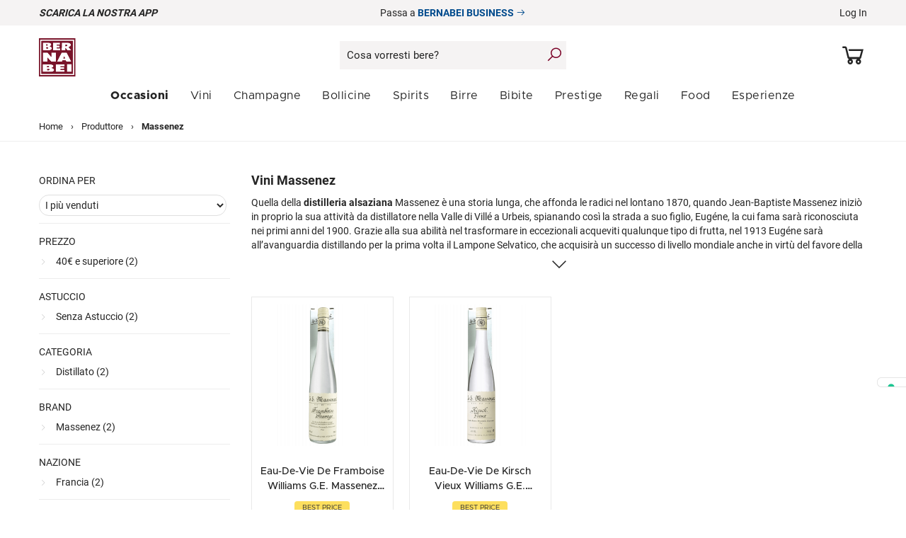

--- FILE ---
content_type: text/html; charset=UTF-8
request_url: https://www.bernabei.it/massenez
body_size: 25694
content:

<!DOCTYPE html>
<html lang="it">
<meta charset="UTF-8">

<head>
<!-- insert stripe script -->
<script src="https://js.stripe.com/v3/"></script>
<!-- Global site tag (gtag.js) - Google Analytics -->
<script async src="https://www.googletagmanager.com/gtag/js?id=G-HPJS4TR2DS"></script>
<script>
    window.dataLayer = window.dataLayer || [];
    function gtag(){dataLayer.push(arguments);}
    gtag('js', new Date());

    gtag('config', 'G-HPJS4TR2DS', {
        'user_id': '', "transport_type":"beacon"
    });
    gtag('config', 'AW-969435325', {
        'allow_enhanced_conversions':true,
    });
</script>
<!-- Global site tag (gtag.js) - Google Analytics -->

<!-- Link next e prev -->


    <!-- Coockie Consent Iubenda -->

    <script type="text/javascript">
        var _iub = _iub || [];
        _iub.csConfiguration = {"askConsentAtCookiePolicyUpdate":true,"countryDetection":true,"enableFadp":true,"floatingPreferencesButtonDisplay":"anchored-center-right","perPurposeConsent":true,"rebuildIframe":false,"siteId":2459745,"cookiePolicyId":61677772,"lang":"it","banner":{"acceptButtonCaptionColor":"#FFFFFF","acceptButtonColor":"#0073CE","acceptButtonDisplay":true,"backgroundColor":"#FFFFFF","brandBackgroundColor":"#FFFFFF","brandTextColor":"#000000","closeButtonRejects":true,"customizeButtonCaptionColor":"#4D4D4D","customizeButtonColor":"#DADADA","customizeButtonDisplay":true,"explicitWithdrawal":true,"fontSizeBody":"16px","listPurposes":true,"logo":"https://www.bernabei.it/skin/frontend/default/sns_nova/images/logo.svg","position":"float-bottom-center","showTitle":false,"textColor":"#000000","acceptButtonCaption":"Accetta"}};
    </script>
    <script type="text/javascript" src="https://cs.iubenda.com/autoblocking/2459745.js"></script>
    <script type="text/javascript" src="//cdn.iubenda.com/cs/iubenda_cs.js" charset="UTF-8" async></script>

    <!--fine cookie consent iubenda -->


<title>Vini Massenez | Vendita Online | Bernabei</title>
<meta http-equiv="Content-Type" content="text/html; charset=utf-8" />
<meta name="viewport" content="width=device-width, initial-scale=1.0, maximum-scale=1.0, user-scalable=no"/>
<meta name="HandheldFriendly" content="true"/>
<meta name="apple-touch-fullscreen" content="yes"/>
<link rel="apple-touch-icon" href="/skin/frontend/default/sns_nova/images/logo.svg">

<meta name="description" content="Una selezione di vini alsaziani della cantina Massenez in vendita online su Bernabei.it. Spedizioni in tutta Italia" />
<meta name="keywords" content="" />
<meta name="robots" content="INDEX,FOLLOW" />

<!-- Inizio Tag Opengraph -->

<meta property="og:url" content="https://www.bernabei.it/massenez" />
<meta property="og:type" content="website" />
<meta property="og:title" content="Bernabei.it |Vini, Bollicine, Liquori e Distillati in vendita online" />
<meta property="og:description" content="Scegli tra 7.000+ etichette e acquista online su Bernabei.it: vini, distillati e liquori delle migliori marche, con spedizione rapida e offerte esclusive" />
<meta property="og:image" content="https://www.bernabei.it/skin/frontend/default/sns_nova/images/logo.png" />
<meta property="og:site_name" content="Bernabei.it" />
<!--Fine Tag Opengraph -->


<meta name="google-site-verification" content="GfOCX1IAj7VuXHjkw31mX164erJWZEwr9N4SngXNrQs" />
<meta name="p:domain_verify" content="9137a548d35e12af547217a2696dbf8d"/>
<meta name="p:domain_verify" content="9790be26b054b67012d974781c9b9709"/>
<meta name="facebook-domain-verification" content="lea64klcm0u6ext8tvqgchj2920iof" />
<meta name="facebook-domain-verification" content="fw21ado6wblrspaxljosodfwinbifg" />
<meta name="facebook-domain-verification" content="ushww4dq96qbx9cnv2k4c7ms7fz2kt" />
<meta name="google-site-verification" content="BF_n-MxJyTeSNEewVxFDxR_X0XMV3wPcQ05r9DGMtrM" />
<meta name="facebook-domain-verification" content="zftl282rg5r6j8bngl0101i2attzcq" />
<meta name="msvalidate.01" content="C42129879F54FE8465B98710363CBED0" /> 

<meta name="theme-color" content="#7a0026">
<meta name="msapplication-navbutton-color" content="#7a0026">
<meta name="apple-mobile-web-app-status-bar-style" content="#7a0026">

<link rel="icon" href="https://www.bernabei.it/media/favicon/default/favicon.ico" type="image/x-icon" />
<link rel="shortcut icon" href="https://www.bernabei.it/media/favicon/default/favicon.ico" type="image/x-icon" />
<link rel="alternate" hreflang="it" href="https://www.bernabei.it/massenez" />
<link rel="stylesheet" type="text/css" href="https://www.bernabei.it/media/css_secure/67e43c8f9df785b592b85cfe2f772c42.css?v=20260121" />
<script type="text/javascript" src="https://www.bernabei.it/media/js/184442832066875751cfedc2210559bd.js?v=20260121"></script>
<!--[if lte IE 8]>
<link rel="stylesheet" type="text/css" href="https://www.bernabei.it/media/css_secure/4d14f2c74c5cbec181915f3a0e1bc803.css?v=20260121" />
<![endif]-->

<!--Tag canonical -->
<link rel="canonical" href="https://www.bernabei.it/massenez" />


<script type="text/javascript">
//<![CDATA[
Mage.Cookies.path     = '/';
Mage.Cookies.domain   = '.www.bernabei.it';
//]]>
</script>
<script type="text/javascript" src="https://chimpstatic.com/mcjs-connected/js/users/b7ea51fc4e59ccfc8602af907/b1d6a85dc162b7a725c10012a.js" defer></script><script type="text/javascript">
//<![CDATA[
	var usingImgFly = 1;
	var scrollToCart = 0;
	var tCDeleteInCart = "Sei sicuro di voler rimuovere questo prodotto dal tuo carrello?";
	var tCRemoveCompare = "Are you sure you would like to remove this item from the Comparison List?";
	var tCRemoveAllCompare = "Are you sure you would like to remove all products from your comparison?";
	var tCRemoveWishlist = "Are you sure you would like to remove this item from the your Wish List?";
	var isCOPage=0;
	var isWLPage=0;
	var isCPPage=0;
	var isLoggedIn="0";
	var ajax_for_compare = 1;
	var ajax_for_wishlist = 1;
	var ajax_for_update = 1;
	var show_confirm = 0;
	var time_cd = 1;
	var show_product_in_confirm = 0;
	//var loader='<img alt="Caricamento..." src="https://www.bernabei.it/skin/frontend/default/sns_nova/sns/ajaxcart/images/ajax-loader.gif"/><div>Please wait...</div>';
	var loader='<img alt="Caricamento..." src="https://www.bernabei.it/skin/frontend/default/sns_nova/sns/ajaxcart/images/ajax-loader.gif"/>';
		var skiplink ='';
	var BASE_URL = 'https://www.bernabei.it/';
//]]>
</script>
<script type="text/javascript">
//<![CDATA[
	function getConfirm(result, hasMess){
		if(!show_confirm && !hasMess){ return false; }
		$("ajax_overlay").onclick = function(e){
			$("confirmbox").innerHTML='';
			$("ajax_content").setStyle({display:"none"});
			$("sns_ajaxwrap").setStyle({display:"none"});
			$("ajax_overlay").setStyle({display:"none"});
		};
		if(hasMess == 1){
			confirmcontent = result.messText;
		}else{
			cfaction = "";
			cfaction_text = "";
			cfaddedto_text = (closeCFirm==1 || deletePCompare==1)?"Item deleted from ":" added to ";

			if(result.addtype=='0'){
					ac_text=(isCOPage==1)?"Procedi all'acquisto":"Go to Cart";
					ac_href=(isCOPage==1)?"https://www.bernabei.it/checkout/onepage/":"https://www.bernabei.it/checkout/cart/";
					cfaction='<li><a id="btn_cfaction" title="Checkout" class="btn view-cart" onclick="$(\'confirmbox\').innerHTML=\'\';$(\'ajax_content\').setStyle({display:\'none\'});$(\'sns_ajaxwrap\').setStyle({display:\'none\'});window.location=\''+ac_href+'\';"  href="'+ac_href+'">	<span>'+ac_text+'</span></a></li>';
					cfaction_text="your shopping cart.";
			}else if(result.addtype=='1'){
					cfaction='<li><a id="btn_cfaction" title="View Wish List" class="btn view-wishlist" onclick="$(\'confirmbox\').innerHTML=\'\';$(\'ajax_content\').setStyle({display:\'none\'});$(\'sns_ajaxwrap\').setStyle({display:\'none\'});window.location=\'https://www.bernabei.it/wishlist/index/\';"  href="https://www.bernabei.it/wishlist/index/">	<span>Lista desideri</span></a></li>';
					cfaction_text="your wishlist.";
			}else if(result.addtype=='2'){
					strPop=result.co_sb;
					ac_href=strPop.substring(strPop.indexOf("popWin('"),strPop.indexOf(")",strPop.indexOf("popWin('"))+1);
					if(trim(ac_href)!=''){
						cfaction = '<li><a id="btn_cfaction" title="View Comparision" class="btn view-compare" href="javascript:void(\'0\')" onclick="$(\'confirmbox\').innerHTML=\'\';$(\'ajax_content\').setStyle({display:\'none\'});$(\'sns_ajaxwrap\').setStyle({display:\'none\'});'+ac_href+'">	<span>Compare</span></a></li>';
					}else{
						cfaction = '';
					}
					cfaction_text="comparison list.";
			}

			cfhead = '<span id="cout_down">'+ time_cd +'s</span><p class="head-cfbox '+((result.addtype=='1' || result.addtype=='2')?'show':'')+'"><span class="product-title">'+result.pdname+'</span>'+cfaddedto_text+cfaction_text+'</p>';
			pdinfo= (typeof result.pdinfo !="undefined")?result.pdinfo:"";
			confirmcontent =	cfhead + ((typeof pdinfo.item !="undefined" && pdinfo.item!="" && show_product_in_confirm)?(pdinfo.item):"") + ((typeof pdinfo.other !="undefined" && pdinfo.other!="")?pdinfo.other:"") + '<div id="bottom-cfbox"><ul>'+cfaction+'</ul></div>';
		}

		$("confirmbox").innerHTML=confirmcontent;
		setTimeout("getCDown(time_cd)",1000);
		$("ajax_content").setStyle({display:"block"});
		$("sns_ajaxwrap").setStyle({display:"block"});
		fixPosWrap();
		if(time_cd==0)
			isCPPage=0;
	}
//]]>
</script><script type="text/javascript">//<![CDATA[
        var Translator = new Translate({"Please select an option.":"Selezionare una opzione.","This is a required field.":"Questo \u00e8 un campo obbligatorio.","Please enter a valid number in this field.":"Inserire un numero valido in questo campo.","Please use letters only (a-z or A-Z) in this field.":"Utilizzare solo lettere in questo campo (a-z o A-Z).","Please use only letters (a-z), numbers (0-9) or underscore(_) in this field, first character should be a letter.":"Utilizzare solo lettere (a-z), numeri (0-9) o underscore(_) in questo campo, la prima lettera deve essere una lettera.","Please enter a valid phone number. For example (123) 456-7890 or 123-456-7890.":"Inserisci un numero di telefono valido. Per esempio (123) 456-7890 o 123-456-7890.","Please enter a valid date.":"Inserire una data valida.","Please enter a valid email address. For example johndoe@domain.com.":"Inserire un indirizzo email valido. Per esempio mail@bernabei.it.","Please enter 6 or more characters. Leading or trailing spaces will be ignored.":"Inserire 8 o pi\u00f9 caratteri, almeno una Maiuscola, un numero ed un carattere speciale. Gli spazi iniziali o finali saranno ignorati.","Please make sure your passwords match.":"Assicurati che le password corrispondano.","Please enter a valid URL. For example http:\/\/www.example.com or www.example.com":"Inserire un URL valido. Per esempio http:\/\/www.example.com o www.example.com","Please enter a valid social security number. For example 123-45-6789.":"Inserire un numero valido di previdenza sociale. Per esempio 123-45-6789.","Please enter a valid zip code. For example 90602 or 90602-1234.":"Inserire un codice zip valdio. Per esempio 90602 o 90602-1234.","Please enter a valid zip code.":"Inserire un CAP valido.","Please use this date format: dd\/mm\/yyyy. For example 17\/03\/2006 for the 17th of March, 2006.":"Utilizzare questo formato della data: dd\/mm\/yyyy. Per esempio 17\/03\/2006 per il 17 di Marzo, 2006.","Please enter a valid $ amount. For example $100.00.":"Inserire un importo valido di $. Per esempio $100.00.","Please select one of the above options.":"Selezionare una delle opzioni soprastanti.","Please select one of the options.":"Selezionare una delle opzioni.","Please select State\/Province.":"Selezionare Stato\/Provincia.","Please enter a number greater than 0 in this field.":"Insereire un numero maggiore di 0 in questo campo.","Please enter a valid credit card number.":"Inserire un numero di carta di credito valido.","Incorrect credit card expiration date.":"Data di scadenza della carta di credito non valida.","Please wait, loading...":"Attendere prego, caricamento...","Please enter a valid day (1-%d).":"Inserire un giorno valido (1-%d).","Please enter a valid month (1-12).":"Inserire un mese valido (1-12).","Please enter a valid year (1900-%d).":"Inserire un anno (1900-%d).","Please enter a valid full date.":"Inserire una data valida.","Complete":"Completo","Add Products":"Aggiungi prodotti","Please choose to register or to checkout as a guest":"Scegli di registrarti o di fare il checkout come ospite","Please specify shipping method.":"Per favore specifica un metodo di spedizione.","Please specify payment method.":"Specificare il metodo di pagamento.","Add to Cart":"Aggiungi al carrello","In Stock":"Disponibile","Out of Stock":"Non disponibile"});
        //]]></script>
<script type="text/javascript">
//<![CDATA[
	function isHandheldDevices() {
		var check = false;
		(function(a){if(/(android|ipad|playbook|silk|bb\d+|meego).+mobile|avantgo|bada\/|blackberry|blazer|compal|elaine|fennec|hiptop|iemobile|ip(hone|od)|iris|kindle|lge |maemo|midp|mmp|netfront|opera m(ob|in)i|palm( os)?|phone|p(ixi|re)\/|plucker|pocket|psp|series(4|6)0|symbian|treo|up\.(browser|link)|vodafone|wap|windows (ce|phone)|xda|xiino/i.test(a)||/1207|6310|6590|3gso|4thp|50[1-6]i|770s|802s|a wa|abac|ac(er|oo|s\-)|ai(ko|rn)|al(av|ca|co)|amoi|an(ex|ny|yw)|aptu|ar(ch|go)|as(te|us)|attw|au(di|\-m|r |s )|avan|be(ck|ll|nq)|bi(lb|rd)|bl(ac|az)|br(e|v)w|bumb|bw\-(n|u)|c55\/|capi|ccwa|cdm\-|cell|chtm|cldc|cmd\-|co(mp|nd)|craw|da(it|ll|ng)|dbte|dc\-s|devi|dica|dmob|do(c|p)o|ds(12|\-d)|el(49|ai)|em(l2|ul)|er(ic|k0)|esl8|ez([4-7]0|os|wa|ze)|fetc|fly(\-|_)|g1 u|g560|gene|gf\-5|g\-mo|go(\.w|od)|gr(ad|un)|haie|hcit|hd\-(m|p|t)|hei\-|hi(pt|ta)|hp( i|ip)|hs\-c|ht(c(\-| |_|a|g|p|s|t)|tp)|hu(aw|tc)|i\-(20|go|ma)|i230|iac( |\-|\/)|ibro|idea|ig01|ikom|im1k|inno|ipaq|iris|ja(t|v)a|jbro|jemu|jigs|kddi|keji|kgt( |\/)|klon|kpt |kwc\-|kyo(c|k)|le(no|xi)|lg( g|\/(k|l|u)|50|54|\-[a-w])|libw|lynx|m1\-w|m3ga|m50\/|ma(te|ui|xo)|mc(01|21|ca)|m\-cr|me(rc|ri)|mi(o8|oa|ts)|mmef|mo(01|02|bi|de|do|t(\-| |o|v)|zz)|mt(50|p1|v )|mwbp|mywa|n10[0-2]|n20[2-3]|n30(0|2)|n50(0|2|5)|n7(0(0|1)|10)|ne((c|m)\-|on|tf|wf|wg|wt)|nok(6|i)|nzph|o2im|op(ti|wv)|oran|owg1|p800|pan(a|d|t)|pdxg|pg(13|\-([1-8]|c))|phil|pire|pl(ay|uc)|pn\-2|po(ck|rt|se)|prox|psio|pt\-g|qa\-a|qc(07|12|21|32|60|\-[2-7]|i\-)|qtek|r380|r600|raks|rim9|ro(ve|zo)|s55\/|sa(ge|ma|mm|ms|ny|va)|sc(01|h\-|oo|p\-)|sdk\/|se(c(\-|0|1)|47|mc|nd|ri)|sgh\-|shar|sie(\-|m)|sk\-0|sl(45|id)|sm(al|ar|b3|it|t5)|so(ft|ny)|sp(01|h\-|v\-|v )|sy(01|mb)|t2(18|50)|t6(00|10|18)|ta(gt|lk)|tcl\-|tdg\-|tel(i|m)|tim\-|t\-mo|to(pl|sh)|ts(70|m\-|m3|m5)|tx\-9|up(\.b|g1|si)|utst|v400|v750|veri|vi(rg|te)|vk(40|5[0-3]|\-v)|vm40|voda|vulc|vx(52|53|60|61|70|80|81|83|85|98)|w3c(\-| )|webc|whit|wi(g |nc|nw)|wmlb|wonu|x700|yas\-|your|zeto|zte\-/i.test(a.substr(0,4)))check = true})(navigator.userAgent||navigator.vendor||window.opera);
		return check;
	}
	var SKIN_URL = 'https://www.bernabei.it/skin/frontend/default/sns_nova/';
	var TMPL_NAME = 'sns_nova';
	var TMPL_COOKIE = null;
	var IS_HANDHELD = isHandheldDevices();
	var KEEP_MENU = 0;
    var IS_HORECA = 0;

//]]>
</script>



<!-- Bing Tracking -->

<script class="_iub_cs_activate-inline" type="text/plain" data-iub-purposes="5" cookie-consent="targeting">(function(w,d,t,r,u){var f,n,i;w[u]=w[u]||[],f=function(){var o={ti:"26049645"};o.q=w[u],w[u]=new UET(o),w[u].push("pageLoad")},n=d.createElement(t),n.src=r,n.async=1,n.onload=n.onreadystatechange=function(){var s=this.readyState;s&&s!=="loaded"&&s!=="complete"||(f(),n.onload=n.onreadystatechange=null)},i=d.getElementsByTagName(t)[0],i.parentNode.insertBefore(n,i)})(window,document,"script","//bat.bing.com/bat.js","uetq");</script>


<!-- Webgains Tracking -->

<script class="_iub_cs_activate-inline" type="text/plain" data-iub-purposes="5" cookie-consent="targeting">
(function(w,e,b,g,a,i,n,s){w['ITCLKOBJ']=a;w[a]=w[a]||function(){(w[a].q=w[a].q||[]).push(arguments)},w[a].l=1*new Date();i=e.createElement(b),n=e.getElementsByTagName(b)[0];i.async=1;i.src=g;n.parentNode.insertBefore(i,n)})(window,document,'script','https://analytics.webgains.io/clk.min.js','ITCLKQ');
ITCLKQ('set', 'internal.cookie', true);
ITCLKQ('set', 'internal.api', true);
ITCLKQ('click');
</script>

<!-- Webgains Tracking -->

<script type="text/javascript">
//<![CDATA[
    var MAGE_STORE_ID = '17';
//]]>
</script>


	
			
<script type="text/javascript">
  window.zESettings = {
    webWidget: {
      color: { theme: '' },
      chat: {
        suppress: true,
        notifications: {
          mobile: {
            disable: true
          }
        }
      }
    }
  };
</script>


<script type="text/javascript">

function loadZendeskChat() {
      var zdscript = document.createElement('script');
      zdscript.setAttribute('id','ze-snippet');
      zdscript.src = 'https://static.zdassets.com/ekr/snippet.js?key=88dcd217-36e0-41ab-9201-4c28a733742b';
      (document.getElementsByTagName('body')[0]).appendChild(zdscript);

    };

jQuery(window).load(function($) {


    if(document.cookie.indexOf('zendesk') != -1){
        
        loadZendeskChat();

        jQuery('#ze-snippet').load(function($) {

            zE('webWidget', 'setLocale', 'it');


            zE(function() {
                zE.identify({
                name: jQuery('#customer-info').data('name'),
                email: jQuery('#customer-info').data('email'),
                });
            });

            zE('webWidget:on', 'open', function() {

                zE('webWidget', 'prefill', {
                    name: {
                    value: jQuery('#customer-info').data('name')
                    },
                    email: {
                    value: jQuery('#customer-info').data('email')
                    }
                });

            });

        });

    }
    setCookie('zendesk', 1, 7);

});

</script>



</head>



<body id="bd" class="store-view-it  attributesplash-page-view page-not-logged    splash-page-289 splash-page-produttore splash-page-massenez special-menu layout-ml chrome sns_nova">
    <div id="sns_wrapper">
                    <noscript>
        <div class="global-site-notice noscript">
            <div class="notice-inner">
                <p>
                    <strong>JavaScript seems to be disabled in your browser.</strong><br />
                    You must have JavaScript enabled in your browser to utilize the functionality of this website.                </p>
            </div>
        </div>
    </noscript>



<div class="header-switch-horeca">

    
    Passa a <a href="/business" class="blu"><strong>BERNABEI BUSINESS <i class="las la-arrow-right"></i></strong></a>

</div>


<style>

    @media screen and (max-width: 641px) {

    
        #sns_menu {top:40px !important;}
        #sns_header {top:40px !important;}
        #sns_wrapper {padding-top:110px !important;}
        .header-switch-horeca {display: block !important;}

        

    }

</style>

        

<!-- Very Large Image Hack to score LCP PageSpeed Inside -->
<img width="99999" height="99999" style="pointer-events: none; position: absolute; top: 0; left: 0; width: 99vw; height: 99vh; max-width: 99vw; max-height: 99vh;"  src="[data-uri]">

<!-- modal dialog -->
<!--end  modal dialog -->

    <div class="modal fade" id="modal_login" style="display:none">
        <div class="modal-dialog">
            <div class="modal-content">
                <div class="modal-header block">
                    <!--<button type="button" class="close" data-dismiss="modal" aria-hidden="true">&times;</button>-->
                    <div class="block-title modal-title current">Accedi</div>
                    <div class="block-title modal-title" onclick="location.href='https://www.bernabei.it/customer/account/create/'">Registrati</div>
                </div>
                <div class="modal-body">
                    
<form action="https://www.bernabei.it/customer/account/loginPost/" method="post">
    <input name="form_key" type="hidden" value="VZgU9H6r0y8uQCeB" />

    <div class="inchoo-socialconnect-mini-login">   

        
                
    <div class="inchoo-socialconnect-google">
            <a href="https://accounts.google.com/o/oauth2/auth?response_type=code&amp;redirect_uri=https%3A%2F%2Fwww.bernabei.it%2Fsocialconnect%2Fgoogle%2Fconnect%2F&amp;client_id=98601623246.apps.googleusercontent.com&amp;scope=https%3A%2F%2Fwww.googleapis.com%2Fauth%2Fuserinfo.profile+https%3A%2F%2Fwww.googleapis.com%2Fauth%2Fuserinfo.email&amp;state=8006f922b2729073a43d877deb5b1cda&amp;access_type=offline&amp;approval_prompt=auto">Accedi</a>
    </div>


        
        

                
    <div class="inchoo-socialconnect-facebook">
            <a href="https://graph.facebook.com/oauth/authorize?client_id=820965988395920&amp;redirect_uri=https%3A%2F%2Fwww.bernabei.it%2Fsocialconnect%2Ffacebook%2Fconnect%2F&amp;state=8e7e0b702f321e45121c619a3034e958&amp;scope=email%2Cpublic_profile">Accedi</a>
    </div>



                
</div>
    <div class="block-content row-fluid">
    

        <div class="">
            <label for="mini-login">Email:</label><input type="text" name="login[username]" id="mini-login" class="input-text" />
            <label for="mini-password">Password:</label><input type="password" name="login[password]" id="mini-password" class="input-text" />
        </div>
        <div class="">
            

                <a href="https://www.bernabei.it/customer/account/forgotpassword/" class="bordeau">Hai dimenticato la password ?</a>
            <br /><br />
            <div class="actions">
                <button type="submit" class="button current"><span><span>Accedi</span></span></button>
				
            </div>
            <br /><br />
            <p class="a-center">
            <a href="#flog" data-dismiss="modal">Vuoi solo navigare? Continua come ospite</a>
            </p>

        </div>
    </div>
</form>                </div>
            </div><!-- /.modal-content -->
        </div><!-- /.modal-dialog -->
    </div><!-- /.modal -->
    
<!-- Flags Form -->
<!-- /.Flags Form -->
<div id="scroll-menu">
    <div id="sns_topheader" class="wrap">
        <div class="container">
            <div class="row-fluid">
                <!--
    	<div class="topheader-left span5">
              </div>
    	-->
                <div class="topheader-right span12"><div class="inner">

                        <div class="header-title">

                            <p><em><strong><a href="/scarica-app">Scarica la nostra APP</a></strong></em></p>
                        </div>

                        <div class="header-switch-horeca">

                            
    Passa a <a href="/business" class="blu"><strong>BERNABEI BUSINESS <i class="las la-arrow-right"></i></strong></a>


                        </div>

                        <div class="sns-quickaccess"><div class="quickaccess-inner">


                                <ul class="links">
                        <li ><a href="#modal_login" title="Log In" class="login last" data-toggle="modal">Log In</a></li>
            </ul>


                            </div></div>



                    </div></div>
            </div>
        </div>
    </div>

    <!-- BEGIN: Header -->
    <div id="sns_header" class="wrap">
        <div class="container">
            <div class="row-fluid">
                <!-- BEGIN: Logo -->
                <div id="logo" class="span2">
                    <a title="La tua enoteca online: vendita vini, liquori, champagne, bollicine, birre e bibite" href="https://www.bernabei.it/">
                                                    <img src="https://www.bernabei.it/skin/frontend/default/sns_nova/images/logo.svg" alt="La tua enoteca online: vendita vini, liquori, champagne, bollicine, birre e bibite" />
                                                    <!--<span></span>-->
                    </a>
                </div>
                <!-- END: Logo -->
                <div class="header-right span8 searchbar-mobile">
                    <div class="header-right-inner">
                                                <div class="header-message">

                        </div>

                        <form id="search_mini_form" action="https://www.bernabei.it/catalogsearch/result/" method="get">
    <div class="form-search">
        <input id="search" type="text" name="q" value="" class="input-text" autocomplete="off" />
        <button type="submit" title="Cosa vorresti bere?" class="button"><i class="las la-search"></i></button>
        <button type="button" title="" class="search-reset" onclick="jQuery('#search').val('');jQuery(this).css('visibility','hidden');jQuery('#search').focus();"><i class="las la-times"></i></button>
        <div id="search_autocomplete" class="search-autocomplete"></div>
        <script type="text/javascript">
        //<![CDATA[
            var searchForm = new Varien.searchForm('search_mini_form', 'search', 'Cosa vorresti bere?');
            var getSuggestUrl = 'https://www.bernabei.it/catalogsearch/ajax/suggest/';
            //searchForm.initAutocomplete('https://www.bernabei.it/catalogsearch/ajax/suggest/', 'search_autocomplete');
        
            if(jQuery('#search').val() != 'Cosa vorresti bere?'){jQuery('.search-reset').css('visibility','visible');}

            jQuery('.search-reset').click(function(){
                jQuery('#search_autocomplete').html('');
            });

            searchAutocomplete(getSuggestUrl);
            
        //]]>
        </script>
    </div>
</form>
                    </div>
                </div>
                <div class="span2">
                    <div class="block block-login user-scroll">
                        <div class="block-login ">
                            <span class="login"><a title="Log In" href="/customer/account" data-toggle="modal"><i class="las la-user"></i></a></span>
                        </div>
                    </div>
                    <script type="text/javascript">
//<![CDATA[
 	minicart = new miniCartForm('minicart-form_uq69712adcbffb3', '', 'https://www.bernabei.it/checkout/cart/updatePost/');
//]]>
</script>
<div class="block mini-cart sns-ajaxcart">
    <a class="block-title" href="https://www.bernabei.it/checkout/cart/">
        <i class="las la-shopping-cart mini-cart-shopping"></i>
    		            <div class="cart-status">
	            <span class="label">Carrello</span>
	            <span class="subtotal">
	           		<span>0 item(s) - </span>
	           		<span>0.00</span>
	           	</span>
	           </div>
	        </a>
    </div>
<script type="text/javascript">
//<![CDATA[
if(!IS_HANDHELD){

}else{
	jQuery('.mini-cart').addClass('handheld');
}
//]]>
</script>
                    <li class="wishlist"><a href="https://www.bernabei.it/wishlist/" title="La mia lista dei desideri"  class="wishlist"><i class="las la-heart"></i></a></li>
                </div>
            </div>
        </div>
    </div>
    <!-- END: Header -->

    <!-- BEGIN: Menu -->
    <div id="sns_menu" class="wrap">
        <div class="inner">
            <div class="container">
                <div class="row-fluid">
                    <!-- BEGIN: Main Navigation -->
                    <div id="sns_mainnav" class="">
                        <div id="sns_custommenu" class="">
	<ul class="mainnav">
		<li class="level0 nav-1 no-group drop-blocks first cat-247">
<a href="https://www.bernabei.it/offerte/" class=" menu-title-lv0">
<span>Occasioni</span>
</a>
<div class="wrap_dropdown fullwidth">
<div class="row-fluid">
<div class="span12">
<div class="wrap_rightblock">
<style>
#sns_custommenu > ul > li.level0.custom-item > a.menu-title-lv0 {
    font-weight:normal!important;
}
#sns_custommenu > ul > li:nth-child(1) > a > span {
    font-weight: 900!important;
}
#sns_custommenu ul.mainnav li.level0 div.wrap_rightblock .col.group ul a.colour {
  color: #7A0027 !important;
}

</style>
</div>
</div>
</div>
</div>
</li><li class="level0 nav-2 no-group drop-blocks cat-178">
<a href="https://www.bernabei.it/vino-online/" class=" menu-title-lv0">
<span>Vini</span>
</a>
<div class="wrap_dropdown fullwidth">
<div class="row-fluid">
<div class="span12">
<div class="wrap_rightblock">
<div class="col group">
<ul>
<ul>
<li><a href="/vino-online/bianco/">Bianchi </a></li>
</ul>
<ul>
<li><a href="/vino-online/rosso/">Rossi </a></li>
</ul>
<ul>
<li><a href="/vino-online/rosato/">Rosati </a></li>
</ul>
<ul>
<li><a href="/vino-online/vini-frizzanti/">Frizzanti </a></li>
</ul>
<ul>
<li><a href="/vino-online/esteri/francia/">Francesi </a></li>
</ul>
<ul>
<li><a href="/da-collezione/sassicaia/">Sassicaia </a></li>
</ul>
<ul>
<li><a href="/da-collezione/tignanello/">Tignanello </a></li>
</ul>
<ul>
<li><a href="/vino-online/vini-premiati/">Vini Premiati </a></li>
</ul>
<ul>
<li><a href="/offerte/esclusive-bernabei/esclusive-bernabei-vini">Bernabei consiglia</a></li>
</ul>
<ul>
<li><a href="/vino-online/ultimi-arrivi">Ultimi arrivi <span class="new">NEW</span></a></li>
</ul>
<ul>
<li><a href="/vino-online/accessori-vino/">Accessori<span class="new">NEW</span></a></li>
</ul>
<ul>
</div>
<div class="col">
<ul>
<li><a href="#">Tipologie</a></li>
<li><a href="/vino-online/rosso/amarone/"> Amarone </a></li>
<li><a href="/vino-online/rosso/barolo/"> Barolo </a></li>
<li><a href="/vino-online/rosso/brunello/"> Brunello </a></li>
<li><a href="/vino-online/bianco/chardonnay/"> Chardonnay </a></li>
<li><a href="/vino-online/rosso/chianti/"> Chianti </a></li>
<li><a href="/vino-online/bianco/gewurztraminer/"> Gewürztraminer</a></li>
<li><a href="/vino-online/rosso/montepulciano/"> Montepulciano </a></li>
<li><a href="/vino-online/rosso/pinot-nero/"> Pinot Nero </a></li>
<li><a href="/vino-online/bianco/ribolla/"> Ribolla Gialla</a></li>
<li><a href="/vino-online/bianco/sauvignon/"> Sauvignon </a></li>
<li><a href="/vino-online/bianco/vermentino/"> Vermentino </a></li>
<li><a class="lst-child-list" href="/vino-online/"> Tutte le tipologie &raquo;</a></li>
</ul>
</div>
<div class="col">
<ul>
<li><a href="#">Regione</a></li>
<li><a href="/vino-online/regione/friuli-venezia-giulia/">Friuli-Venezia Giulia</a></li>
<li><a href="/vino-online/regione/piemonte/"> Piemonte </a></li>
<li><a href="/vino-online/regione/sicilia/"> Sicilia </a></li>
<li><a href="/vino-online/regione/toscana/"> Toscana </a></li>
<li><a href="/vino-online/regione/trentino-alto-adige/"> Trentino-Alto Adige </a></li>
<li><a class="lst-child-list" href="/vino-online/regione/"> Tutte le regioni &raquo;</a></li>
</ul>
<ul>
<li><a href="#">Vini Esteri</a></li>
<li><a href="/vino-online/esteri/cile/"> Cile </a></li>
<li><a href="/vino-online/esteri/portogallo/"> Portogallo </a></li>
<li><a href="/vino-online/esteri/spagna/"> Spagna </a></li>
<li><a class="lst-child-list" href="/vino-online/esteri/"> Tutti i vini esteri &raquo;</a></li>
</ul>
</div>
<div class="col">
<ul>
<li><a href="#">Vini Artigianali</a></li>
<li><a href="/vino-online/vini-artigianali/vini-biodinamici/"> Biodinamici </a></li>
<li><a href="/vino-online/vini-artigianali/biologici/"> Biologici </a></li>
<li><a href="/vino-online/vini-artigianali/vini-in-anfora/"> In Anfora </a></li>
<li><a href="/vino-online/vini-artigianali/vini-naturali/"> Naturali </a></li>
<li><a href="/vino-online/vini-artigianali/orange-wine/"> Orange Wine</a></li>
<li><a href="/vino-online/vini-artigianali/vini-triple-a/"> Triple A </a></li>
<li><a class="lst-child-list" href="/vino-online/vini-artigianali"> Tutti i vini artigianali &raquo;</a></li>
</ul>
<ul>
<li><a href="#"> Vini Dessert </a></li>
<li><a href="/vino-online/dessert/moscato/"> Moscato </a></li>
<li><a href="/vino-online/dessert/passito/"> Passito </a></li>
<li><a class="lst-child-list" href="/vino-online/dessert/"> Tutti i vini dessert &raquo;</a></li>
</ul>
</div>
</div>
</div>
</div>
</div>
</li><li class="level0 nav-3 no-group drop-blocks cat-216">
<a href="https://www.bernabei.it/champagne/" class=" menu-title-lv0">
<span>Champagne</span>
</a>
<div class="wrap_dropdown fullwidth">
<div class="row-fluid">
<div class="span12">
<div class="wrap_rightblock">
<div class="col">
<ul>
<li><a href="#"> Tipologia</a>
<li><a href="/champagne/champagne-blanc-de-blancs/"> Blanc de Blancs </a></li>
<li><a href="/champagne/champagne-blanc-de-noirs/"> Blanc de Noirs </a></li>
<li><a href="/champagne/champagne-millesimato/"> Millesimato </a></li>
<li><a href="/champagne/rose/"> Rosé </a></li>
<li><a href="/champagne/?champagne_tipologia=4942"> Sans Année </a></li>
</ul>
</div>

<div class="col">
<ul>
<li><a href="#"> Brand</a>
<li><a href="/champagne/armand-de-brignac/"> Armand de Brignac </a></li>
<li><a href="/champagne/billecart-salmon/"> Billecart Salmon </a></li>
<li><a href="/champagne/bollinger/"> Bollinger </a></li>
<li><a href="/champagne/dom-perignon/"> Dom Pérignon </a></li>
<li><a href="/champagne/lamar/"> Lamar </a></li>
<li><a href="/champagne/laurent-perrier/"> Laurent-Perrier </a></li>
<li><a href="/champagne/moet-chandon/"> Mo&euml;t &amp; Chandon </a></li>
<li><a href="/champagne/mumm/"> Mumm </a></li>
<li><a href="/champagne/piper-heidsieck/"> Piper-Heidsieck </a></li>
<li><a class="lst-child-list" href="/champagne/"> Tutti i brand &raquo;</a></li>
</ul>
</div>

<div class="col">
<ul>
<li><a href="#"> Dosaggio</a>
<li><a href="/champagne/champagne-brut/"> Brut</a>
<li><a href="/champagne/champagne-extra-brut/"> Extra Brut</a>
<li><a href="/champagne/?dosaggio=4542"> Pas Dosé - Nature</a>
<li><a href="/champagne/champagne-demi-sec/"> Demi Sec</a>
<li><a href="/champagne/champagne-dry/"> Dry</a>
<li><a href="/champagne/champagne-dolce/"> Dolce</a>
<li><a href="/champagne/?dosaggio=9862"> Sec</a>
<li><a class="lst-child-list" href="/champagne/"> Tutti i dosaggi &raquo;</a></li>
</ul>
</div>
</div>
</div>
</div>
</div>
</li><li class="level0 nav-4 no-group drop-blocks cat-242">
<a href="https://www.bernabei.it/bollicine/" class=" menu-title-lv0">
<span>Bollicine</span>
</a>
<div class="wrap_dropdown fullwidth">
<div class="row-fluid">
<div class="span12">
<div class="wrap_rightblock">
<div class="col group">
<ul>
<li><a href="/bollicine/prosecco/"> Prosecco</a></li>
</ul>
<ul>
<li><a href="/bollicine/franciacorta/"> Franciacorta </a></li>
</ul>
<ul>
<li><a href="/bollicine/spumante/"> Spumante </a></li>
</ul>
<ul>
<li><a href="/bollicine/trento-doc/"> Trentodoc </a></li>
</ul>
<ul>
<li><a href="/bollicine/cremant/"> Crémant </a></li>
</ul>
<ul>
<li><a href="/bollicine/alta-langa/"> Alta Langa </a></li>
</ul>
<ul>
<li><a href="/bollicine/cava-spagnolo/"> Cava </a></li>
</ul>
<ul>
<li><a href="/offerte/esclusive-bernabei/esclusive-bernabei-bollicine/"> Bernabei consiglia </a></li>
</ul>
<ul>
<li><a href="/bollicine/ultimi-arrivi/">Ultimi arrivi <span class="new">NEW</span></a></li>
</ul>
<ul>
<li><a href="/bollicine/bollicine-alcohol-free/">Alcohol free </a></li>
</ul>
<ul>
<li><a href="/vino-online/accessori-vino/">Accessori<span class="new">NEW</span></a></li>
</ul>
</div>
<div class="col">
<ul>
<li><a href="#">Brand</a></li>
<li><a href="/astoria/"> Astoria </a></li>
<li><a href="/bollicine/?brand=6840"> Banfi </a></li>
<li><a href="/bellavista/"> Bellavista Alma </a></li>
<li><a href="/bollicine/?brand=7092"> Bernabei </a></li>
<li><a href="/ca-del-bosco/"> Ca' del Bosco </a></li>
<li><a href="/contadi-castaldi/"> Contadi Castaldi </a></li>
<li><a href="/ferrari-fratelli-lunelli/"> Ferrari </a></li>
<li><a href="/fratelli-berlucchi/"> Fratelli Berlucchi </a></li>
<li><a href="/marton/"> Martòn </a></li>
<li><a class="lst-child-list" href="/bollicine/"> Tutti i brand &raquo;</a></li>
</ul>
</div>
<div class="col">
<ul>
<li><a href="#"> Tipologia</a>
<li><a href="/bollicine/?dosaggio=4544"> Brut</a></li>
<li><a href="/bollicine/?dosaggio=4548"> Dolce</a></li>
<li><a href="/bollicine/?dosaggio=4543"> Extra Brut</a></li>
<li><a href="/bollicine/?dosaggio=4545"> Extra Dry</a></li>
<li><a href="/bollicine/?dosaggio=4542"> Pas Dosé</a></li>
<li><a href="/bollicine/?champagne_tipologia=143"> Rosé</a></li>
<li><a class="lst-child-list" href="/bollicine/"> Tutte le tipologie &raquo;</a></li>
</ul>
<ul>
<li><a href="#">Metodo</a></li>
<li><a href="/bollicine/metodo-classico/"> Metodo Classico </a></li>
<li><a href="/bollicine/metodo-charmat/"> Metodo Charmat  </a></li>
<li><a href="/bollicine/vini-metodo-ancestrale/"> Metodo Ancestrale </a></li>
</ul>
</div>
</div>
</div>
</div>
</div>
</li><li class="level0 nav-5 no-group drop-blocks cat-201">
<a href="https://www.bernabei.it/liquori/" class=" menu-title-lv0">
<span>Spirits</span>
</a>
<div class="wrap_dropdown fullwidth">
<div class="row-fluid">
<div class="span12">
<div class="wrap_rightblock">
<div class="col group">
<ul>
<li><a href="/liquori/rum/"> Rum  </a></li>
</ul>
<ul>
<li><a href="/liquori/gin/"> Gin  </a></li>
</ul>
<ul>
<li><a href="/liquori/whisky/"> Whisky  </a></li>
</ul>
<ul>
<li><a href="/liquori/grappa/"> Grappa </a></li>
</ul>
<ul>
<li><a href="/liquori/vodka/"> Vodka  </a></li>
</ul>
<ul>
<li><a href="/liquori/tequila/"> Tequila  </a></li>
</ul>
<ul>
<li><a href="/liquori/amaro/"> Amaro </a></li>
</ul>
<ul>
<li><a href="/liquori/linea-campari"> Campari </a></li>
</ul>
<ul>
<li><a href="/liquori/mignon/"> Mignon </a></li>
</ul>
<ul>
<li><a href="/offerte/esclusive-bernabei/esclusive-bernabei-spirits/">Bernabei consiglia</a>
</ul>
<ul>
<li><a href="/liquori/ultimi-arrivi">Ultimi arrivi <span class="new">NEW</span></a></li>
</ul>
<ul>
<li><a href="/liquori/spirits-alcohol-free">Alcohol free </a></li>
</ul>
</div>
<div class="col">
<ul>
<li><a href="#"> Brand </a></li>
<li><a href="/distillerie-berta"> Berta </a></li>
<li><a href="/calamaro"> Calamaro </a></li>
<li><a href="/distilleria-gin-mare"> Gin Mare </a></li>
<li><a href="/liquori/rum/desiderio"> Desiderio </a></li>
<li><a href="/liquori/rum/diplomatico/"> Diplomático </a></li>
<li><a href="/hendricks"> Hendrick's </a></li>
<li><a href="/vecchio-magazzino-doganale"> Jefferson </a></li>
<li><a href="/lagavulin"> Lagavulin </a></li>
<li><a href="/torino-distillati"> Malfy </a></li>
<li><a href="/nikka"> Nikka </a></li>
<li><a href="/talisker"> Talisker</a></li>
<li><a class="lst-child-list" href="/liquori/"> Tutti i brand &raquo;</a></li>
</ul>
</div>
<div class="col">
<ul>
<li><a href="#">Altre categorie</a></li>
<li><a href="/liquori/aperitivo/"> Aperitivo  </a></li>
<li><a href="/liquori/armagnac/"> Armagnac  </a></li>
<li><a href="/liquori/cocktail-in-fusto/"> Cocktail in fusto  </a></li>
<li><a href="/liquori/calvados/"> Calvados</a></li>
<li><a href="/liquori/cognac/"> Cognac </a></li>
<li><a href="/liquori/limoncello/"> Limoncello</a></li>
<li><a href="/liquori/mezcal/"> Mezcal</a></li>
<li><a href="/liquori/sake/"> Sake</a></li>
<li><a href="/liquori/shochu/"> Shochu</a></li>
<li><a href="/liquori/vermouth/"> Vermouth</a></li>
<li><a class="lst-child-list" href="/liquori/"> Tutte le categorie &raquo;</a></li>
</ul>
</div>
</div>
</div>
</div>
</div>
</li><li class="level0 nav-6 no-group drop-blocks cat-214">
<a href="https://www.bernabei.it/birre-online/" class=" menu-title-lv0">
<span>Birre</span>
</a>
<div class="wrap_dropdown fullwidth">
<div class="row-fluid">
<div class="span12">
<div class="wrap_rightblock">
<div class="col group">
<ul>
<li><a href="/birre-online/birra-artigianale/"> Birre Artigianali</a></li>
</ul>
<ul>
<li><a href="/birre-online/?birre_tipo=4552"> Lager</a></li>
</ul>
<ul>
<li><a href="/birre-online/?birre_tipo=5761"> India Pale Ale</a></li>
</ul>
<ul>
<li><a href="/birre-online/?birre_tipo=3357"> Pilsner</a></li>
</ul>
<ul>
<li><a href="/birre-online/?birre_tipo=3350"> Blanche</a></li>
</ul>
<ul>
<li><a href="/birre-online/?birre_tipo=3345"> Abbazia</a></li>
</ul>
<ul>
<li><a href="/birre-online/fusti-di-birra/">Fusti Blade</a></li>
</ul>
<ul>
<li><a href="/birre-online/spillatori-birra/">Spillatori</a></li>
</ul>
<ul>
<li><a href="/birre-online/casse-di-birra/">Casse di Birra</a></li>
</ul>
<ul>
<li><a href="/birre-online/accessori-birre/">Accessori<span class="new">NEW</span></a></li>
</ul>
<ul>
<li><a href="/birre-online/birre-alcohol-free/">Alcohol free</a></li>
</ul>
<ul>
<li><a href="/birre-gluten-free/">Gluten free</a></li>
</ul>
</div>
<div class="col">
<ul>
<li><a href="#">Brand</a></li>
<li><a href="/cerveceria-modelo"> Corona </a></li>
<li><a href="/heineken"> Heineken </a></li>
<li><a href="/ichnusa"> Ichnusa </a></li>
<li><a href="/menabrea-e-figli"> Menabrea </a></li>
<li><a href="/messina"> Messina </a></li>
<li><a href="/moretti"> Moretti </a></li>
<li><a href="/birra-nastro-azzurro"> Nastro Azzurro </a></li>
<li><a href="/peroni"> Peroni </a></li>
<li><a href="/birra-poretti"> Poretti </a></li>
<li><a href="/wellpark-brewery"> Tennent's </a></li>
<li><a class="lst-child-list" href="/birre-online/"> Tutti i brand &raquo;</a></li>
</ul>
</div>
<div class="col">
<ul>
<li><a href="#">Colore</a></li>
<li><a href="/birre-online/?birre_colore=3225"> Ambrata </a></li>
<li><a href="/birre-online/?birre_colore=3224"> Bionda</a></li>
<li><a href="/birre-online/?birre_colore=3227"> Scura</a></li>
<li><a href="/birre-online/?birre_colore=3226"> Rossa</a></li>
</ul>
<ul>
<li><a href="#">Altre tipologie</a></li>
<li><a href="/birre-online/?birre_tipo=5761"> Pale Ale</a></li>
<li><a href="/birre-online/?birre_tipo=3361"> Strong Ale</a></li>
<li><a href="/birre-online/?birre_tipo=5483"> Weissbier</a></li>
<li><a class="lst-child-list" href="/birre-online/"> Tutte le tipologie &raquo;</a></li>
</ul>
</div><div class="col img"><a href="https://www.bernabei.it/peroni" onclick="tracciaEvento('banner_menu_20', 0);"><img src=" https://www.bernabei.it/media/custom/fbee30f34fa1796082dd6dc4a80eaf57.png " loading="lazy"/></a></div>
</div>
</div>
</div>
</div>
</li><li class="level0 nav-7 no-group drop-blocks cat-301">
<a href="https://www.bernabei.it/soft-drinks/" class=" menu-title-lv0">
<span>Bibite</span>
</a>
<div class="wrap_dropdown fullwidth">
<div class="row-fluid">
<div class="span12">
<div class="wrap_rightblock">
<div class="col group">
<ul>

</ul>
<ul>
<li><a href="/soft-drinks/acqua-tonica/">Acqua Tonica</a></li>
</ul>
<ul>
<li><a href="/soft-drinks/energy-drink/">Energy Drink</a></li>
</ul>
<ul>
<li><a href="/soft-drinks/ginger-beer">Ginger Beer</a></li>
</ul>
<ul>
<li><a href="/soft-drinks/bibite/">Soft Drink</a></li>
</ul>
<ul>
<li><a href="/soft-drinks/sodati/">Sodati</a></li>
</ul>
<ul>
<li><a href="/soft-drinks/the/">Thé</a></li>
<li class="hide-horeca"><a href="/soft-drinks/cluster/">Pack</a></li>
</ul>
<ul>
<li><a href="/soft-drinks/ultimi-arrivi">Ultimi arrivi <span class="new">NEW</span></a></li>
</ul>
</div>
<div class="col">
<ul>
<li><a href="#">Brand</a></li>
<li><a href="/soft-drinks/coca-cola/">Coca-Cola</a>
<li><a href="/fever-tree">Fever-Tree</a>
<li><a href="/soft-drinks/red-bull/">Red Bull</a>
<li><a href="/san-pellegrino">Sanpellegrino</a>
<li><a href="/schweppes">Schweppes</a>
<li><a href="/yoga">Yoga</a>
<li><a class="lst-child-list" href="/soft-drinks/bibite/"> Tutti i brand &raquo;</a></li>
</ul>
</div>
<div class="col">
<ul>
<li><a href="#">Altre categorie</a></li>
<li><a href="/soft-drinks/acqua/">Acqua</a></li>
<li><a href="/soft-drinks/aperitivi-analcolici/">Aperitivi Analcolici</a></li>
<li><a href="/soft-drinks/sciroppi/">Sciroppi</a></li>
<li><a href="/soft-drinks/soda/">Soda</a></li>
<li><a href="/soft-drinks/succhi-di-frutta/">Succhi di Frutta</a></li>
<li><a class="lst-child-list" href="/soft-drinks/"> Tutte le categorie &raquo;</a></li>
</ul>
</div><div class="col img"><a href="https://www.bernabei.it/catalogsearch/result/index/?&q=red+bull" onclick="tracciaEvento('banner_menu_177', 0);"><img src=" https://www.bernabei.it/media/custom/1a2c52437f43c68c8958e1513e6d6d21.png " loading="lazy"/></a></div>
</div>
</div>
</div>
</div>
</li><li class="level0 custom-item"><a class="menu-title-lv0" target="_self" href="https://www.bernabei.it/prestige"><span>Prestige</span></a></li><li class="level0 nav-8 no-group drop-blocks cat-294">
<a href="https://www.bernabei.it/regali/" class=" menu-title-lv0">
<span>Regali</span>
</a>
<div class="wrap_dropdown fullwidth">
<div class="row-fluid">
<div class="span12">
<div class="wrap_rightblock">
<div class="col" style="display:none;"></div>
<div class="col">
<ul>
<!--<li><a href="#"><span>Cerchi un Regalo?</span></a></li>-->
<li><a href="/regali/">Idee Regalo</a></li>
<li><a href="/gift-card">Gift Card<span class="new">NEW</span></a></li>
<!--<li><a href="/catalogsearch/result/?q=special+box">Special Box<span class="new">NEW</span></a></li>-->
<li><a href="/regali-aziendali">Regali Aziendali<span class="new">NEW</span></a></li>
</ul>
</div>

<!--<div class="col">
<ul>
<li><a href="#"><span>Speciale Natale</span></a></li>
<li><a href="/regali/?price=30-50">Idee Regalo sotto i 50€</a></li>
<li><a href="/regali/?price=20-30">Idee Regalo sotto i 30€</a></li>
<li><a href="/regali/?price=0-20">Idee Regalo sotto i 20€</a></li>
</ul>
</div> -->

<div class="col col-idee-regalo">
<ul>
<!--<li><a href="#"><span>Sfoglia il catalogo</span></a></li>-->
<li><a href="/regali/idee-regalo-vini">Idee Regalo Vini</a></li>
<li><a href="/regali/idee-regalo-champagne">Idee Regalo Champagne</a></li>
<li><a href="/regali/idee-regalo-bollicine">Idee Regalo Bollicine</a></li>
<li><a href="/regali/idee-regalo-grappa">Idee Regalo Grappa</a></li>
<li><a href="/regali/idee-regalo-rum">Idee Regalo Rum</a></li>
<li><a href="/regali/idee-regalo-whisky">Idee Regalo Whisky</a></li>
</ul>
</div>

<style> 
.col-idee-regalo ul li:first-child a {
    color: #252525 !important;
}
</style>
</div>
</div>
</div>
</div>
</li><li class="level0 nav-9 no-group drop-blocks cat-287">
<a href="https://www.bernabei.it/food/" class=" menu-title-lv0">
<span>Food</span>
</a>
<div class="wrap_dropdown fullwidth">
<div class="row-fluid">
<div class="span12">
<div class="wrap_rightblock">
<div class="col group">
<ul>
<li><a href="#">Fame improvvisa?</a></li>
<li><a href="/food/olio">Olio</a></li>
<li><a href="/food/snack">Snack</a></li>
</ul>
</div>
<style>
#sns_custommenu ul.mainnav li.cat-287 .wrap_dropdown {
  background-color: transparent;
  box-shadow: unset;
}

#sns_custommenu ul.mainnav li.cat-287 .wrap_rightblock {
  width: 50% !important;
  box-shadow: 0 5px 10px 1px rgba(0, 0, 0, 0.05);
  background-color: white;
  margin-right: 0;
  margin-left: auto;
}
#sns_custommenu > ul > li.level0.custom-item > a.menu-title-lv0 {
    font-weight:normal!important;
}
</style>
</div>
</div>
</div>
</div>
</li><li class="level0 nav-10 no-group drop-blocks last cat-361">
<a href="https://www.bernabei.it/esperienze/" class=" menu-title-lv0">
<span>Esperienze</span>
</a>
<div class="wrap_dropdown fullwidth">
<div class="row-fluid">
<div class="span12">
<div class="wrap_rightblock">
<div class="col group">
	<ul>
		<li>
			<a href="/esperienze-degustazioni?tipo=degustazione">Degustazioni</a>
		</li>
	</ul>
	<ul>
		<li>
			<a href="/esperienze-degustazioni?tipo=aperitivo">Degustazioni con aperitivo</a>
		</li>
	</ul>
	<ul>
		<li>
			<a href="/esperienze-degustazioni?tipo=pranzo">Degustazioni con pranzo</a>
		</li>
	</ul>
	<ul>
		<li>
			<a href="/esperienze-degustazioni?tipo=cena">Degustazioni con cena</a>
		</li>
	</ul>
	<ul>
		<li>
			<a href="/esperienze-degustazioni?tipo=soggiorno">Degustazioni con soggiorno</a>
		</li>
	</ul>
	<ul>
		<li>
			<a href="/esperienze-degustazioni?regione=Estero">Degustazioni all'estero</a>
		</li>
	</ul>
	<ul>
		<li>
			<a href="/cappello-eventi">Eventi</a>
		</li>
	</ul>
</div>
<div class="col">
	<ul>
		<li>
			<a>Regione</a>
		</li>
		<li>
			<a href="/esperienze-degustazioni/campania">Campania</a>
		</li>
		<li>
			<a href="/esperienze-degustazioni/lazio">Lazio</a>
		</li>
		<li>
			<a href="/esperienze-degustazioni/lombardia">Lombardia</a>
		</li>
		<li>
			<a href="/esperienze-degustazioni/marche">Marche</a>
		</li>
		<li>
			<a href="/esperienze-degustazioni/piemonte">Piemonte</a>
		</li>
		<li>
			<a href="/esperienze-degustazioni/sardegna">Sardegna</a>
		</li>
		<li>
			<a href="/esperienze-degustazioni/sicilia">Sicilia</a>
		</li>
		<li>
			<a href="/esperienze-degustazioni/toscana">Toscana</a>
		</li>
		<li>
			<a href="/esperienze-degustazioni/umbria">Umbria</a>
		</li>
		<li>
			<a href="/esperienze-degustazioni/veneto">Veneto</a>
		</li>
		<li>
			<a class="lst-child-list" href="/esperienze-degustazioni">Tutte le regioni &raquo;</a>
		</li>
	</ul>
</div>
<div class="col">
	<ul>
		<li>
			<a href="#">Cantine</a>
		</li>
		<li>
			<a href="/esperienze-novacella">Abbazia di Novacella</a>
		</li>
		<li>
			<a href="/caprai-esperienze">Arnaldo Caprai</a>
		</li>
		<li>
			<a href="/esperienze-astoria">Astoria</a>
		</li>
		<li>
			<a href="/banfi-esperienze">Banfi</a>
		</li>
		<li style="display: none;">
			<a href="/esperienze-degustazioni?cantina=Bastianich">Bastianich</a>
		</li>
		<li>
			<a href="/esperienze-casale-del-giglio">Casale del Giglio</a>
		</li>
		<li>
			<a href="/falesco-esperienze">Famiglia Cotarella</a>
		</li>
		<li>
			<a href="/esperienze-feudi-di-san-gregorio">Feudi di San Gregorio</a>
		</li>
		<li>
			<a href="/esperienze-carpineti">Marco Carpineti</a>
		</li>
		<li>
			<a href="/marzadro-esperienze">Marzadro</a>
		</li>
		<li>
			<a href="/planeta-esperienze">Planeta</a>
		</li>
		<li>
			<a class="lst-child-list" href="/esperienze-degustazioni">Tutte le cantine &raquo;</a>
		</li>
	</ul>
</div>
<div class="col">
        <ul>
		<li>
			<a href="#">Eventi</a>
		</li>
		
		<li>
			<a href="/calici-autore">Calici d'Autore
		</li>
        <li>
			<a href="/evento-degustazione-cesari-giulia-sisto">Cesari x Giulia & Sisto</a>
		</li>
		<li>
			<a href="/evento-degustazione-cesari-hilton">dalleVigne x Hilton</a>
		</li>
		<li>
			<a href="/eventi-redbull">Red Bull</a>
		</li>
		<li>
			<a href="/roma-bar-show">Roma Bar Show</a>
		</li>
        <li>
			<a href="/sanpatrizio">San Patrizio</a>
		</li>
		<li>
			<a href="/eventi-sanvalentino">San Valentino</a>
		</li>
		<li>
			<a href="/rugby-6-nazioni">Sei Nazioni</a>
		</li>
		<li>
		<a href="/valdoxasroma/">Valdo x AS Roma</a>
		</li>
        <li>
			<a href="/vinitaly">Vinitaly</a>
        </li>

               <li>
			<a href="/vinoforum">Vinòforum</a>
		</li>
        
		<li>
			<a class="lst-child-list" href="/cappello-eventi/">Tutti gli eventi &raquo;</a>
		</li>
	</ul>
</div>
</div>
</div>
</div>
</div>
</li>	</ul>
</div>
<div id="sns_mommenu" class="menu-offcanvas">
	<span class="btn btn-navbar offcanvas btn-mommenu">
		<i class="las la-bars"></i>
	    <span class="overlay"></span>
	</span>

	<!-- Language mobile switcher -->
    
    <!-- /.Language mobile switcher -->

	<ul id="menu_offcanvas" class="mainnav offcanvas">

		<li class="level0 nav-9 first parent primo">
			<div class="accr_header">
				<div class="menu-close">
					<a href="#" onclick="jQuery('#sns_mommenu .btn.offcanvas').click();"><i class="las la-times"></i></a>
				</div>
                
			</div>

		</li>

			</ul>
</div>


                    </div>
                    <!-- END: Main Navigation -->

                    <div id="mobile-cap">

                    </div>

                    <div class="nav-right span1">
                        <div class="header-right-inner">
                            <div class="search-toggle">
                                <i class="las la-search flip-search"></i>
                            </div>
                                                            <div class="block block-login">
                                    <div class="block-login">
                                        <span class="login"><a title="Log In" href="#modal_login" data-toggle="modal"><i class="las la-user"></i></a></span>
                                    </div>
                                </div>
                                                        <!--
                            <a style="display: none;" class="block block-p-iva" href="http://www.bernabei.it/horeca">
                            </a>
                            <a style="display: none;" class="block btn-site-private" href="http://www.bernabei.it/">
                            </a>
                            -->
                                                                                </div>
                    </div>
                </div>
            </div>
        </div>
    </div>
</div>
<!-- END: Menu -->


    <script type='text/javascript'>
        var addrok = false;
        var pac_input;
        var x = document.cookie;
        var carrello_ok_proximity = 0;
        var proximity_attivo = 0;
        var mostra_popup_dopo_login = 0;
        var indirizzo_presente = '0';
        var q = "";
        var address_array = null;
        var addr = null;




    </script>

            <style>
                .btn-cart,.toolbarCart, .product-options-bottom  {
                    display: none !important;
                }
                .products-grid .item .item-inner {
                    border-bottom: 1px solid #e9e9e9;
                    transition: border-color 0.3s ease-out;
                }
                .products-grid .item:hover .item-inner {
                    border-bottom: 1px solid #7a0026;
                }
                .storie .storia .carousel .product {
                    padding-bottom:10px;
                }
                .availability.out-of-stock, .alert-stock {
                    display: none !important;
                }
                .catalog-product-view .check-indirizzo {
                    display: inline-block;
                }
    </style>
    



<div id="popup-indirizzo" class="modal fade" style="display: none;">
<div class="modal-dialog">
<div class="modal-content">
<div class="modal-header">
    <button type="button" class="close" data-dismiss="modal" aria-hidden="true">&times;</button>
        <h4 class="bordeau">Inserisci l'indirizzo di spedizione</h4>
    <p>per scoprire se il prodotto è disponibile nella tua città</p>
    </div>
<div class="modal-body" style="overflow:visible;">



        
            <div class="box-address">

                <table>
                    <tr>
                        <td>
                        
                        <div class="autocomplete-input-container">
                            <div class="autocomplete-input">
                                <i class="las la-map-marker"></i> 
                                <input type="text" id="proxaddr" name="address" value="" autocomplete="off" placeholder="Dove vuoi ricevere le tue bottiglie?"/>
                                <button class="reset hide">&#10005;</button> 
                            </div>
                            <ul class="autocomplete-results">
                            </ul>
                        </div>
                           
                    </td>
                        <td>
                            <input type="text" size="2" id="civico" name="civico" value="" placeholder="n°"  />
                        </td>
                    </tr>
                </table>
                
                <p class="addrerr"></p>
                <br />

            </div>
            <button class="button current" id="saveaddr">Vai</button>
        

        

        </div>
</div>
</div>
</div>






<div id="popup-alert-checkout" class="modal fade" style="display: none;">
<div class="modal-dialog">
<div class="modal-content">
<div class="modal-header">
    <button type="button" class="close" data-dismiss="modal" aria-hidden="true">&times;</button>

    <h4 class="bordeau">Attenzione</h4>

</div>
<div class="modal-body">


    <p>
    </p>

    <button class="button" id="" onclick="jQuery('#popup-alert-checkout').modal('hide');checkout.changeSection('opc-shipping');">Annulla</button>
    <button class="button current f-right" onclick="confermaCambioIndirizzo();">Procedi</button>

</div>
</div>
</div>
</div>

<script>
    // Desktop
    menu = jQuery('#scroll-menu');
    menuplaceholder = jQuery("<div id='menu-placeholder' style='height: 159px;'></div>");
    menuHeight = menu.height();
    lastScrollY = window.scrollY;
    topHeader = jQuery('#sns_topheader');
    userScroll = jQuery('.user-scroll');

    jQuery(window).on('scroll', function() {
        offset = window.scrollY;

        if (offset > lastScrollY) {
            hideMenu(offset, menu, menuplaceholder);
        }

        if (offset < lastScrollY) {
            if (offset === 0) {
                resetMenu(menu, menuplaceholder, userScroll, topHeader);
            }
            showMenu(offset, menu, menuplaceholder, userScroll, topHeader);
        }

        lastScrollY = offset;
    });

    function hideMenu(offset, menu, menuplaceholder) {
        if (offset <= menuHeight) {
            return;
        }
        menu.removeClass('visible');
    }

    function showMenu(offset, menu, menuplaceholder, userScroll, topHeader) {
        if (offset <= menuHeight) {
            return;
        }
        menuplaceholder.insertBefore(menu);
        menu.addClass('menufixed');
        menu.addClass('visible');

        userScroll.show();
        topHeader.hide();

        if (jQuery(window).width() <= 1024) {
            menuplaceholder.remove();
        }
    }

    function resetMenu(menu, menuplaceholder, userScroll, topHeader) {
        menu.removeClass('menufixed');
        menu.removeClass('visible');
        menuplaceholder.remove();
        topHeader.show();
        userScroll.hide();

        if (jQuery(window).width() <= 1024) {
            topHeader.hide();
        }
    }

    // Mobile
    document.addEventListener('DOMContentLoaded', function() {
        if (window.innerWidth <= 1024) {
            snsWrapper = document.getElementById('sns_wrapper');
            searchBar = document.querySelector('.searchbar-mobile');
            searchToggle = document.querySelector('.search-toggle');

            snsWrapper.style.paddingTop = '70px';
            searchBar.style.display = 'none';

            searchToggle.addEventListener('click', function() {
                isVisible = searchBar.style.display === 'block';

                searchBar.style.display = isVisible ? 'none' : 'block';
                snsWrapper.style.paddingTop = isVisible ? '70px' : '115px';
            });

        }
    });
</script>


                






    <div id="sns_breadcrumbs" class="wrap">
        <div class="container">
            <div class="row-fluid">
                <div class="span12">
                                        <div id="sns_titlepage"></div>
                    <div id="sns_pathway" class="clearfix">
                        <div class="pathway-inner">
                            <!--<h4></h4>-->
                            <ul class="breadcrumbs">
                                                                    <li class="home">
                                                                                    <a href="https://www.bernabei.it/" title="Home">Home</a>
                                        
                                                                                    <span class="separator">&rsaquo;</span>
                                        									
                                    </li>
                                                                    <li class="splash_group">
                                                                                    <a href="https://www.bernabei.it/produttore" title="Produttore">Produttore</a>
                                        
                                                                                    <span class="separator">&rsaquo;</span>
                                        									
                                    </li>
                                                                    <li class="splash_page last">
                                                                                    Massenez                                        
                                        									
                                    </li>
                                                            </ul>
                        </div>
                    </div>
                </div>
            </div>
        </div>
    </div>


    	
    	
        <div id="sns_content" class="wrap">
           <div class="container">
                <div class="row-fluid">
                    <div id="sns_left" class="span3" data-tablet="span4" data-stablet="span4">
                        <div class="block block-layered-nav">
    <script type="text/javascript">
        var j3 = jQuery.noConflict();

        function showall(el){
            j3(el).parent('dd').find('li').show();
            html = '<span class="mostra chiudi" onclick="hideall(j3(this).parent(\'dd\'));">Chiudi <i class="las la-angle-up"></i></span>';
            j3(el).parent('dd').find('ol').after(html);
            j3(el).remove();
        }

        var array_sizes = [100,50,30,20,10,5];

        function hideall(el){
            var lista = j3(el).find('li');

                if(lista.length > 5 && !j3(el).hasClass('abbinamento')){

                    sum = 0;
                    j3(el).find('li').hide();
  
                    if(j3(el).hasClass('price')){
                        j3(el).find('li:nth-child(1)').show();
                        j3(el).find('li:nth-child(2)').show();
                        j3(el).find('li:nth-child(3)').show();
                        j3(el).find('li:nth-child(4)').show();
                        j3(el).find('li:nth-child(5)').show();
                    }
                    else {

                        j3(array_sizes).each(function(e, v){

                            if(sum < 5) {
                                
                                j3(el).find('li.m'+v).show();
                                sum += j3(el).find('li.m'+v).length;
                            }

                        });

                    }

                    j3(el).find('.mostra').remove();
                    html = '<span class="mostra apri" onclick="showall(this);">Mostra tutto <i class="las la-angle-down"></i></span>';
                    j3(el).find('ol').after(html);
                }
        }

        j3(document).ready(function() {
            j3(".tab-filter-mobile").click(function(){
                if (j3(this).hasClass("tab-filter-mobile-open")) {
                    j3(this).removeClass("tab-filter-mobile-open");
                    j3(".tab-filter-mobile-container").removeClass("tab-filter-mobile-container-open");
                } else {
                    j3(this).addClass("tab-filter-mobile-open");
                    j3(".tab-filter-mobile-container").addClass("tab-filter-mobile-container-open");
                };
            });

            j3(".block-layered-nav dd").each(function(){

                hideall(this);

            });
            


        });

    </script>

    <div class="filtri-attivi">
                    </div>

    <div class="block-title tab-filter-mobile">
        <strong><span>Filtra</span></strong>
    </div>
    <div class="block-content tab-filter-mobile-container">


                    <!--<p class="block-subtitle">Opzioni acquisto</p>-->
            <dl id="narrow-by-list">
                                                                        
                
                        <dt class="categoria">Categoria</dt>
                        <dd class="categoria">
<ol>
                    <li class="m1">
                    <a  href="https://www.bernabei.it/massenez?cat=247">
            Occasioni        
                            (<span class="filter-count">2</span>)
                    </a>
        
    </li>
                    <li class="m1">
                    <a  href="https://www.bernabei.it/massenez?cat=201">
            Spirits        
                            (<span class="filter-count">2</span>)
                    </a>
        
    </li>
                    <li class="m0">
                    <a  href="https://www.bernabei.it/massenez?cat=294">
            Regali        
                            (<span class="filter-count">1</span>)
                    </a>
        
    </li>
</ol>
<div class="clearer"></div></dd>


                                                                                
                
                        <dt class="price">Prezzo</dt>
                        <dd class="price">
<ol>
                    <li class="m1">
                    <a  href="https://www.bernabei.it/massenez?price=40-">
            40€ e superiore        
                            (<span class="filter-count">2</span>)
                    </a>
        
    </li>
</ol>
<div class="clearer"></div></dd>


                                                
                
                        <dt class="astuccio">Astuccio</dt>
                        <dd class="astuccio">
<ol>
                    <li class="m1">
                    <a  href="https://www.bernabei.it/massenez?astuccio=6115">
            Senza Astuccio        
                            (<span class="filter-count">2</span>)
                    </a>
        
    </li>
</ol>
<div class="clearer"></div></dd>


                                                
                
                        <dt class="tipologia">Categoria</dt>
                        <dd class="tipologia">
<ol>
                    <li class="m1">
                    <a  href="https://www.bernabei.it/massenez?tipologia=4532">
            Distillato        
                            (<span class="filter-count">2</span>)
                    </a>
        
    </li>
</ol>
<div class="clearer"></div></dd>


                                                
                
                        <dt class="brand">Brand</dt>
                        <dd class="brand">
<ol>
                    <li class="m1">
                    <a  href="https://www.bernabei.it/massenez?brand=7732">
            Massenez        
                            (<span class="filter-count">2</span>)
                    </a>
        
    </li>
</ol>
<div class="clearer"></div></dd>


                                                                                
                
                        <dt class="filtro_nazione">Nazione</dt>
                        <dd class="filtro_nazione">
<ol>
                    <li class="m1">
                    <a  href="https://www.bernabei.it/massenez?filtro_nazione=9570">
            Francia        
                            (<span class="filter-count">2</span>)
                    </a>
        
    </li>
</ol>
<div class="clearer"></div></dd>


                                                
                
                        <dt class="formato">Formato</dt>
                        <dd class="formato">
<ol>
                    <li class="m1">
                    <a  href="https://www.bernabei.it/massenez?formato=4490">
            0.70L        
                            (<span class="filter-count">2</span>)
                    </a>
        
    </li>
</ol>
<div class="clearer"></div></dd>


                                            </dl>
            <script type="text/javascript">decorateDataList('narrow-by-list')</script>
            </div>
</div>
                    </div>
                    <div id="sns_main" class="span9 col-main" data-tablet="span8 col-main" data-stablet="span8 col-main">
                        
                                                <div id="sns_mainmidle" class="span12 clearfix">
                            	<div class="page-title category-title splash-title">
	</div>
		
		
		<div class="category-description-container">
			<div class="sommeliere"></div>
			<div class="category-description std">
				<h1>Vini Massenez</h1>
<p>Quella della <strong>distilleria alsaziana</strong> Massenez &egrave; una storia lunga, che affonda le radici nel lontano 1870, quando Jean-Baptiste Massenez inizi&ograve; in proprio la sua attivit&agrave; da distillatore nella Valle di Vill&eacute; a Urbeis, spianando cos&igrave; la strada a suo figlio, Eug&eacute;ne, la cui fama sar&agrave; riconosciuta nei primi anni del 1900. Grazie alla sua abilit&agrave; nel trasformare in eccezionali acqueviti qualunque tipo di frutta, nel 1913 Eug&eacute;ne sar&agrave; all&rsquo;avanguardia distillando per la prima volta il Lampone Selvatico, che acquisir&agrave; un successo di livello mondiale anche in virt&ugrave; del favore della Regina di Svezia che si "innamor&ograve;" di questo lampone durante le sue visite in Alsazia. Negli anni '50 l'azienda conosce un vero e proprio boom, guidata da un esponente della terza generazione, Gabriel Eug&eacute;ne, il quale, mantenendo sempre saldo il legame con la tradizione, la unisce al mondo della gastronomia, con i suoi prodotti che saranno richiestissimi dalle grandi brasserie di Parigi, per poi andare oltre i confini francesi approdando a New York, Hong Kong e Tokyo. Consapevoli della qualit&agrave; offerta e coscienti delle difficolt&agrave; sempre ricorrenti nel mercato degli &ldquo;spirits&rdquo;, oggi la Massenez porta in alto l'eccellenza delle sue acqueviti, tra le quali &egrave; doveroso citare la Poire Williams e la Framboise. Grazie a peculiari metodi di distillazione, tramandati nel corso delle generazioni, all'accurata selezione dei frutti e al sapiente invecchiamento di alcuni anni, i suoi distillati mantengono inalterate tutte le tipiche sfumature organolettiche, sfoggiando intensit&agrave; e carattere.</p>				<div class="clearer"></div>
			</div>
		</div>


				
<div class="category-products">
    <div class="toolbar clearfix">
        <div class="toolbar-inner">
                <p class="view-mode">
                                    <label>Vedi come</label>
                                                <strong title="Griglia" class="grid"></strong>
                                                                <a href="https://www.bernabei.it/massenez?mode=list" title="Elenco" class="list"></a>
                                                </p>
            	<div class="limiter">
            <label>Mostra</label>
            <div class="select-new"><div class="select-inner">
            <select class="select-limit-show" onchange="setLocation(this.value)">
                            <option value="https://www.bernabei.it/massenez?limit=20">
                    20                </option>
                            <option value="https://www.bernabei.it/massenez?limit=30">
                    30                </option>
                            <option value="https://www.bernabei.it/massenez?limit=50">
                    50                </option>
                            <option value="https://www.bernabei.it/massenez?limit=80">
                    80                </option>
                        </select></div></div> per pagina        </div>
        <div class="sort-by">
            <label>Ordina per</label>
            <div class="select-new"><div class="select-inner">
            <select class="select-sort-by" onchange="setLocation(this.value)">
                            <option value="https://www.bernabei.it/massenez?dir=asc&amp;order=best_seller" selected="selected">
                    I più venduti                </option>
                            <option value="https://www.bernabei.it/massenez?dir=asc&amp;order=price_asc">
                    Prezzo crescente                </option>
                            <option value="https://www.bernabei.it/massenez?dir=asc&amp;order=price_desc">
                    Prezzo decrescente                </option>
                            <option value="https://www.bernabei.it/massenez?dir=asc&amp;order=discount">
                    Sconto                </option>
                            <option value="https://www.bernabei.it/massenez?dir=asc&amp;order=new">
                    Novità                </option>
                        </select>
            </div></div>
                            <a class="set-asc" href="https://www.bernabei.it/massenez?dir=asc&amp;order=best_seller" title="Imposta ordine ascendente"></a>
                    </div>
        <div class="pager">
            <p class="amount">
                                   2 Prodotto/I                            </p>
            
	


        </div>
    </div>
        
</div>
<script type="text/javascript" >
    jQuery(function($){
        if(!$("#narrow-by-list .sort-by").length){
            $("#narrow-by-list").prepend($(".toolbar:first .sort-by"));
            $("#narrow-by-list .sort-by label").contents().unwrap().wrap('<dt></dt>');
            $("#narrow-by-list .sort-by").addClass('clearfix');
        }
        // new
        if(jQuery("body").hasClass("category-ultimi-arrivi")) {
            jQuery("#narrow-by-list select.select-sort-by option[value$='&order=new']")?.remove();
        }
    });
</script>
        <div class="sns-products-container clearfix">
    
        <ul class="products-grid clearfix">
                	                    <li class="span3 item show-addtocart first"
                data-normal="span3 item show-addtocart first"
                data-tablet="span4 item show-addtocart first"
                data-mobile="span4 item show-addtocart first">
                    <div class="sponsorizzato"></div>
                    <div class="item-inner clearfix ">
                	<div class="item-img clearfix">
                        <div class="list-right-icons2">
                                                                                                                <div class="item-box-hover number-buttom1">
                                    <div class="box-inner">
                                        <div class="actions">
                                            <ul class="add-to-links">
                                                                                                    <li>
                                                        <div class="link-wishlist" data-toggle="tooltip" data-original-title="Aggiungi alla Wishlist"
                                                             title="Aggiungi alla Wishlist"
                                                             onclick="location.href='https://www.bernabei.it/wishlist/index/add/product/504/form_key/VZgU9H6r0y8uQCeB/'">
                                                        </div>
                                                    </li>
                                                                                                                                            </ul>
                                        </div>
                                                                            </div>
                                </div>
                                                        </div>
                    	<div class="list-right-icons">
                                                    </div>
                        

                        

                        <div class="item-img-info">

                            <a href="https://www.bernabei.it/eau-de-vie-de-framboise-williams-g-e-massenez-70cl-astucciato" title="Eau-De-Vie De Framboise Williams G.E. Massenez 70cl (Astucciato)" class="product-image">

                                <span class="img-main">
                                    <img src="https://www.bernabei.it/ARTICOLI200/S_1492.png" alt="Eau-De-Vie De Framboise Williams G.E. Massenez 70cl (Astucciato)" loading="lazy"/>
                                </span>
                            </a>

                            <h3 class="item-title">
                                <a href="https://www.bernabei.it/eau-de-vie-de-framboise-williams-g-e-massenez-70cl-astucciato" title="Eau-De-Vie De Framboise Williams G.E. Massenez 70cl (Astucciato)">
                                    Eau-De-Vie De Framboise Williams G.E. Massenez 70cl (Astucciato)                                </a>
                            </h3>

                        </div>

                    </div>
                    <div class="item-info">
                        <div class="info-inner">
                            <div class="item-content">
                                <div class="item-price">
                                                                                                            
                        

                                
    
    <div class="price-box">
                                            <p class="promo-label-wrapper">
                    <span class="promo-label promo-label-best-price" >BEST PRICE</span>
                </p>
                <span itemprop="price" class="regular-price" id="product-price-50411534951281769024220">
                                            <span class="price">45,00 €</span>                                    </span>

                                    <p class="previous-price">
                        <span class="price-label">&Egrave; il prezzo più basso in 30 gg</span>
                        <span itemprop="price"
                              class="price "
                              id="product-price-50411534951281769024220">                    </span>
                        <span class="info ico-info-circle" data-toggle="modal" data-target="#previous-price-policy"></span>
                    </p>

                                    
        
        <div class="clearer"></div>
    </div>


<div class="modal hide fade bd-example-modal-lg " id="previous-price-policy" tabindex="-1" role="dialog" aria-labelledby="price-info" aria-hidden="true">
    <div class="modal-dialog modal-dialog-centered">
        <div class="modal-content">
            <div class="modal-header">
                <div type="button" class="close" data-dismiss="modal" aria-hidden="true"></div>
            </div>
            <div class="modal-body">
                <p>Su Bernabei.it i prezzi sono applicati in piena e totale trasparenza, nel rispetto della normativa europea.</p>
                <p><strong>Prezzo più basso:</strong> è il prezzo più basso al quale il prodotto è stato in vendita nei 30 giorni prima della riduzione di prezzo, inclusi altri periodi promozionali</p>
                <p><strong>Prezzo ordinario:</strong> indica il prezzo di vendita che il prodotto aveva al momento della sua prima pubblicazione su sito e app.</p>
                <p><strong>Percentuale di sconto:</strong>  per i prodotti in promozione, è calcolata a partire dal prezzo più basso. Accanto al prezzo di listino, a mero scopo di comparizione, viene mostrata anche la percentuale di sconto rispetto alla promo.</p>

            </div>
            <div class="modal-footer">
                <span class="btn btn-lg" data-dismiss="modal">Ok</span>
            </div>
        </div>
    </div>
</div>
                                                                    </div>
                            </div>
                        </div>
                    </div>
			                        <div class="cart-wrap">
                                                    <button title="Aggiungi al carrello" class="btn-cart sku1492" onclick="setLocation('https://www.bernabei.it/checkout/cart/add/uenc/aHR0cHM6Ly93d3cuYmVybmFiZWkuaXQvbWFzc2VuZXo,/product/504/form_key/VZgU9H6r0y8uQCeB/qty/1/')" data-toggle="tooltip" data-original-title="Aggiungi al carrello">Aggiungi</button>
                            
                            <!--<a class="btn-qty" href="/bernabei_customization/index/selectQty?product_id=504" data-toggle="modal" data-target="#modal-select-qty">1 <i class="las la-angle-down"></i></a>-->
                        
                        
                            
                        
                        </div>
                        		</div>
            </li>
            	                    <li class="span3 item show-addtocart"
                data-normal="span3 item show-addtocart"
                data-tablet="span4 item show-addtocart"
                data-mobile="span4 item show-addtocart">
                    <div class="sponsorizzato"></div>
                    <div class="item-inner clearfix ">
                	<div class="item-img clearfix">
                        <div class="list-right-icons2">
                                                                                                                <div class="item-box-hover number-buttom1">
                                    <div class="box-inner">
                                        <div class="actions">
                                            <ul class="add-to-links">
                                                                                                    <li>
                                                        <div class="link-wishlist" data-toggle="tooltip" data-original-title="Aggiungi alla Wishlist"
                                                             title="Aggiungi alla Wishlist"
                                                             onclick="location.href='https://www.bernabei.it/wishlist/index/add/product/628/form_key/VZgU9H6r0y8uQCeB/'">
                                                        </div>
                                                    </li>
                                                                                                                                            </ul>
                                        </div>
                                                                            </div>
                                </div>
                                                        </div>
                    	<div class="list-right-icons">
                                                    </div>
                        

                        

                        <div class="item-img-info">

                            <a href="https://www.bernabei.it/eau-de-vie-de-kirsch-vieux-williams-g-e-massenez-70cl-astucciato" title="Eau-De-Vie De Kirsch Vieux Williams G.E. Massenez 70cl (Astucciato)" class="product-image">

                                <span class="img-main">
                                    <img src="https://www.bernabei.it/ARTICOLI200/S_1638.png" alt="Eau-De-Vie De Kirsch Vieux Williams G.E. Massenez 70cl (Astucciato)" loading="lazy"/>
                                </span>
                            </a>

                            <h3 class="item-title">
                                <a href="https://www.bernabei.it/eau-de-vie-de-kirsch-vieux-williams-g-e-massenez-70cl-astucciato" title="Eau-De-Vie De Kirsch Vieux Williams G.E. Massenez 70cl (Astucciato)">
                                    Eau-De-Vie De Kirsch Vieux Williams G.E. Massenez 70cl (Astucciato)                                </a>
                            </h3>

                        </div>

                    </div>
                    <div class="item-info">
                        <div class="info-inner">
                            <div class="item-content">
                                <div class="item-price">
                                                                                                            
                        

                                
    
    <div class="price-box">
                                            <p class="promo-label-wrapper">
                    <span class="promo-label promo-label-best-price" >BEST PRICE</span>
                </p>
                <span itemprop="price" class="regular-price" id="product-price-62810639297861769024220">
                                            <span class="price">46,00 €</span>                                    </span>

                                    <p class="previous-price">
                        <span class="price-label">&Egrave; il prezzo più basso in 30 gg</span>
                        <span itemprop="price"
                              class="price "
                              id="product-price-62810639297861769024220">                    </span>
                        <span class="info ico-info-circle" data-toggle="modal" data-target="#previous-price-policy"></span>
                    </p>

                                    
        
        <div class="clearer"></div>
    </div>


<div class="modal hide fade bd-example-modal-lg " id="previous-price-policy" tabindex="-1" role="dialog" aria-labelledby="price-info" aria-hidden="true">
    <div class="modal-dialog modal-dialog-centered">
        <div class="modal-content">
            <div class="modal-header">
                <div type="button" class="close" data-dismiss="modal" aria-hidden="true"></div>
            </div>
            <div class="modal-body">
                <p>Su Bernabei.it i prezzi sono applicati in piena e totale trasparenza, nel rispetto della normativa europea.</p>
                <p><strong>Prezzo più basso:</strong> è il prezzo più basso al quale il prodotto è stato in vendita nei 30 giorni prima della riduzione di prezzo, inclusi altri periodi promozionali</p>
                <p><strong>Prezzo ordinario:</strong> indica il prezzo di vendita che il prodotto aveva al momento della sua prima pubblicazione su sito e app.</p>
                <p><strong>Percentuale di sconto:</strong>  per i prodotti in promozione, è calcolata a partire dal prezzo più basso. Accanto al prezzo di listino, a mero scopo di comparizione, viene mostrata anche la percentuale di sconto rispetto alla promo.</p>

            </div>
            <div class="modal-footer">
                <span class="btn btn-lg" data-dismiss="modal">Ok</span>
            </div>
        </div>
    </div>
</div>
                                                                    </div>
                            </div>
                        </div>
                    </div>
			                        <div class="cart-wrap">
                                                    <button title="Aggiungi al carrello" class="btn-cart sku1638" onclick="setLocation('https://www.bernabei.it/checkout/cart/add/uenc/aHR0cHM6Ly93d3cuYmVybmFiZWkuaXQvbWFzc2VuZXo,/product/628/form_key/VZgU9H6r0y8uQCeB/qty/1/')" data-toggle="tooltip" data-original-title="Aggiungi al carrello">Aggiungi</button>
                            
                            <!--<a class="btn-qty" href="/bernabei_customization/index/selectQty?product_id=628" data-toggle="modal" data-target="#modal-select-qty">1 <i class="las la-angle-down"></i></a>-->
                        
                        
                            
                        
                        </div>
                        		</div>
            </li>
                </ul>
        </div>
    <div class="toolbar-bottom clearfix">
        <div class="toolbar clearfix">
        <div class="toolbar-inner">
                <p class="view-mode">
                                    <label>Vedi come</label>
                                                <strong title="Griglia" class="grid"></strong>
                                                                <a href="https://www.bernabei.it/massenez?mode=list" title="Elenco" class="list"></a>
                                                </p>
            	<div class="limiter">
            <label>Mostra</label>
            <div class="select-new"><div class="select-inner">
            <select class="select-limit-show" onchange="setLocation(this.value)">
                            <option value="https://www.bernabei.it/massenez?limit=20">
                    20                </option>
                            <option value="https://www.bernabei.it/massenez?limit=30">
                    30                </option>
                            <option value="https://www.bernabei.it/massenez?limit=50">
                    50                </option>
                            <option value="https://www.bernabei.it/massenez?limit=80">
                    80                </option>
                        </select></div></div> per pagina        </div>
        <div class="sort-by">
            <label>Ordina per</label>
            <div class="select-new"><div class="select-inner">
            <select class="select-sort-by" onchange="setLocation(this.value)">
                            <option value="https://www.bernabei.it/massenez?dir=asc&amp;order=best_seller" selected="selected">
                    I più venduti                </option>
                            <option value="https://www.bernabei.it/massenez?dir=asc&amp;order=price_asc">
                    Prezzo crescente                </option>
                            <option value="https://www.bernabei.it/massenez?dir=asc&amp;order=price_desc">
                    Prezzo decrescente                </option>
                            <option value="https://www.bernabei.it/massenez?dir=asc&amp;order=discount">
                    Sconto                </option>
                            <option value="https://www.bernabei.it/massenez?dir=asc&amp;order=new">
                    Novità                </option>
                        </select>
            </div></div>
                            <a class="set-asc" href="https://www.bernabei.it/massenez?dir=asc&amp;order=best_seller" title="Imposta ordine ascendente"></a>
                    </div>
        <div class="pager">
            <p class="amount">
                                   2 Prodotto/I                            </p>
            
	


        </div>
    </div>
        
</div>
<script type="text/javascript" >
    jQuery(function($){
        if(!$("#narrow-by-list .sort-by").length){
            $("#narrow-by-list").prepend($(".toolbar:first .sort-by"));
            $("#narrow-by-list .sort-by label").contents().unwrap().wrap('<dt></dt>');
            $("#narrow-by-list .sort-by").addClass('clearfix');
        }
        // new
        if(jQuery("body").hasClass("category-ultimi-arrivi")) {
            jQuery("#narrow-by-list select.select-sort-by option[value$='&order=new']")?.remove();
        }
    });
</script>
    </div>


</div>
		                        </div>
                                            </div>
                </div>
            </div>
        </div>

		
        

<!-- BEGIN: Botsl2 -->

<!-- <div class="span8 widget-reviews">
  </div> -->

<div id="sns_botsl2" class="wrap">
    <div class="link-container">
        <div class="container">
            <div class="row-fluid">
                <div class="span3">
                    <div class="block block-customercare">
<div class="heading-section">
<div><i class="las la-phone">&nbsp;</i></div>
<div class="block-title"><strong>Siamo sempre <br /> al tuo servizio</strong></div>
</div>
<div class="block-content">
<p style="display: none;">Ti serve aiuto? <a onclick="zE('webWidget', 'open');" href="#co">Contattaci</a> e ottieni il supporto immediato dal nostro team di esperti.</p>
<p>Ti serve aiuto? <a href="/servizio-clienti">Contattaci</a> e ottieni supporto immediato dal nostro team di esperti.</p>
<p>Vuoi ricevere assistenza telefonica? <br /> Chiamaci al numero <a class="telephone_number" href="tel:+390640402262">+39 06 4040 2262</a><br /> Siamo attivi dal luned&igrave; al sabato con orario<br /> 9:00-18:00 e la domenica dalle 9:00 alle 13:00.</p>
<p>Hai un locale e desideri ricevere un'offerta dedicata? <a href="mailto:business@bernabei.it">Scrivici subito un'email</a></p>
<p><span>Hai un evento e ti serve una consulenza per il beverage? Affidati ai nostri esperti!</span><br /><a href="mailto:info@bernabei.it">Richiedi ora un preventivo</a></p>
</div>
</div>                </div>
                <div class="span9">
                    <div class="block block-linkservice">
<div class="block-title">Azienda</div>
<div class="block-content">
<ul>
<li><a href="/azienda">Chi Siamo</a></li>
<li><a href="/punti-vendita">I nostri Store</a></li>
<li><a href="/spedizioni-run">Spedizioni Run</a></li>
<li><a href="/sei-un-produttore">Proponi i tuoi prodotti</a></li>
<li><a href="/scarica-app">Scarica l'App</a></li>
<li><a href="/lavora-con-noi">Lavora con noi</a></li>
<li><a href="/corporate">Convenzioni Aziendali</a></li>
<li><a href="/regali-aziendali">Regali Aziendali</a></li>
<li><a href="/delivery-box#top">Sostenibilit&agrave;</a></li>
</ul>
</div>
</div>                    <div class="block block-Information">
<div class="block-title">Area Clienti</div>
<div class="block-content">
<ul>
<li><a href="/customer/account">Area Personale</a></li>
<li><a href="/sales/guest/form/">Informazioni ordine</a></li>
<li><a href="https://bernabei.zendesk.com/hc/it/articles/6457973972252-Quali-sono-i-tempi-di-consegna-">Spedizioni e Consegna</a></li>
<li><a href="/diritto-di-recesso">Diritto di Recesso</a></li>
<li><a href="https://bernabei.zendesk.com/hc/it">Domande Frequenti (F.A.Q.)</a></li>
</ul>
</div>
</div>                    <div class="legal-social">
                        <div class="block  block-connectus">
<div class="block-title">Legale</div>
<div class="block-content">
<ul>
<li><a href="/termini-e-condizioni">Termini e Condizioni</a></li>
<li><a href="/informativa-sulla-privacy">Informativa sulla Privacy</a></li>
<li><a href="/privacy-policy">Privacy policy</a></li>
<li><a href="/cookie-policy">Cookie policy</a></li>
<li class="no-proximity"><a href="/por-fesr-lazio">Por Fesr Lazio 2020</a></li>
</ul>
<!-- <p class="c-address">Uffici: Via Giacomo Bove 36<br />00154, Roma Italia</p> --> <!-- <p class="c-email"><a onclick="FreshworksWidget('open');" href="#co">Assisenza Clienti</a></p> --></div>
</div>                        <div class="block social-links">
<div class="block-title">Seguici su</div>
<div class="block-content">
<ul>
<li><a id="social_item_1" class="lab la-facebook-f" href="https://www.facebook.com/Bernabei1933">&nbsp;</a></li>
<li><a id="social_item_2" class="lab la-instagram" href="https://www.instagram.com/bernabei.it/">&nbsp;</a></li>
<li><a id="social_item_3" class="lab la-linkedin" href="https://www.linkedin.com/company/bernabei/">&nbsp;</a></li>
<li><a id="social_item_4" class="lab la-twitter" href="https://x.com/Bernabei_it">&nbsp;</a></li>
</ul>
</div>
</div>                    </div>
                </div>
            </div>
        </div>
    </div>

    <div class="widget-container">
        <div class="container">
            <div class="row-fluid">
                <div class="span6 pay" style="margin-left: -5px;">
                    <div class="payment"><img alt="" src="https://www.bernabei.it/media/wysiwyg/paypal.png" /></div>                </div>
                                    <div class="span6 badg">
                        <a href='https://play.google.com/store/apps/details?id=it.bernabei.bernabei_app&hl=it&pcampaignid=pcampaignidMKT-Other-global-all-co-prtnr-py-PartBadge-Mar2515-1' target="_blank"><img alt='Disponibile su Google Play' src='/media/wysiwyg/store-icon/google-play-logo.svg' style="height:40px;" loading="lazy" /></a>
                        &nbsp;
                        <a href="https://apps.apple.com/it/app/bernabei/id1490283393" target="_blank"><img src="/media/wysiwyg/store-icon/app-store-logo.svg" style="height:40px;" loading="lazy" /></a>
                    </div>
                            </div>
        </div>
    </div>

</div>

<div id="app-download-popup" data-dtl="1" data-delay="30">
<div class="popup-header">
<div class="app-logo"><img title="Logo Bernbabei" alt="Logo Bernabei" src="https://www.bernabei.it/media/wysiwyg/popup-app/logo.png" width="56" /></div>
<div class="popup-header-content">
<h3>Con l'App &egrave; tutto pi&ugrave; semplice e veloce!</h3>
<p>Scopri tutti i vantaggi...</p>
</div>
<div class="popup-close" role="button" onclick="hideAppDownloadPopup();">&times;</div>
</div>
<div class="popup-body">
<div class="popup-row">
<div class="row-ico"><img title="Logo Bernbabei" alt="Logo Bernabei" src="https://www.bernabei.it/media/wysiwyg/popup-app/piggy_icon.png" width="44" /></div>
<div class="row-content">
<h4>Acquista a prezzi pi&ugrave; vantaggiosi</h4>
<p>Scegli tra oltre 7.000 bottiglie e ordina in soli due click, ovunque ti trovi</p>
</div>
</div>
<div class="popup-row">
<div class="row-ico"><img title="Logo Bernbabei" alt="Logo Bernabei" src="https://www.bernabei.it/media/wysiwyg/popup-app/notification_icon.png" width="44" /></div>
<div class="row-content">
<h4>Attiva le notifiche per le offerte shock</h4>
<p>Non perderti gli sconti pi&ugrave; hot del momento: ogni lasciata &egrave; persa!</p>
</div>
</div>
<div class="popup-row">
<div class="row-ico"><img title="Logo Bernbabei" alt="Logo Bernabei" src="https://www.bernabei.it/media/wysiwyg/popup-app/box_icon.png" width="44" /></div>
<div class="row-content">
<h4>Segui il pacco fino a casa tua</h4>
<p>Traccia il rider in tempo reale sulla mappa: sei pronto a brindare?!</p>
</div>
</div>
<div class="popup-row">
<div class="row-ico"><img title="Logo Bernbabei" alt="Logo Bernabei" src="https://www.bernabei.it/media/wysiwyg/popup-app/shaker_icon.png" width="44" /></div>
<div class="row-content">
<h4>Scopri la sezione Business</h4>
<p>Visita l'area dedicata ai locali e approfitta di promo e servizi esclusivi</p>
</div>
</div>
<div class="popup-row link">
<div class="row-content"><a class="popup-button" href="https://www.bernabei.it/a.php">Scarica l'App</a></div>
</div>
</div>
</div>

<div id="sns_footer" class="wrap">
    <div class="container">
        <div class="row-fluid">
            <div class="span12">
                <div class="sns-info clearfix">
                    <ul class="links">
                        <li class="first last" ><a href="https://www.bernabei.it/sales/guest/form/" title="Informazioni ordine"  class="">Informazioni ordine</a></li>
            </ul>
                </div>
                <div class="sns-copyright">
                    &copy; 2026 Bernabei S.r.l. - Via di Ripetta, 142 - 00186 Roma Italia - P.IVA/CF:13539761000 - Iscritti alla Camera di Commercio di Roma REA: RM-1455146 - Capitale Sociale &euro; 60.000,00 - "Bevete responsabilmente"                </div>
                            </div>
        </div>
    </div>
</div>




<!--  Clickcease.com tracking-->
<script class="_iub_cs_activate-inline" type="text/plain" data-iub-purposes="4" cookie-consent="tracking">var script = document.createElement('script');
script.async = true; script.type = 'text/javascript';
var target = 'https://www.clickcease.com/monitor/stat.js';
script.src = target;var elem = document.head;elem.appendChild(script);
</script>
<noscript>
    <a href='https://www.clickcease.com' rel='nofollow'><img src='https://monitor.clickcease.com/stats/stats.aspx' alt='ClickCease' /></a>
</noscript>
<!--  Clickcease.com tracking-->



<!-- Hotjar Tracking Code for www.bernabei.it -->

<script class="_iub_cs_activate-inline" type="text/plain" data-iub-purposes="4" cookie-consent="tracking">
    var script = document.createElement('script');
script.async = true; script.type = 'text/javascript';
var target = '/js/bernabei/hotjar.js';
script.src = target;var elem = document.head;elem.appendChild(script);
</script>

<script>
    document.addEventListener('DOMContentLoaded', function() {
        const ul = document.querySelector('.container-sitelink-content ul');
        const items = Array.from(ul.children);

        function getColumns() {
            if (window.innerWidth <= 620) {
                return 2;
            } else if (window.innerWidth <= 830) {
                return 3;
            } else if (window.innerWidth <= 1030) {
                return 4;
            } else if (window.innerWidth <= 1200) {
                return 5;
            } else {
                return 6;
            }
        }

        function reorderItems() {
            const columns = getColumns();
            const rows = Math.ceil(items.length / columns);
            let newOrder = [];

            for (let row = 0; row < rows; row++) {
                for (let col = 0; col < columns; col++) {
                    let index = row + col * rows;
                    if (items[index]) {
                        newOrder.push(items[index]);
                    }
                }
            }

            ul.innerHTML = '';
            newOrder.forEach(item => ul.appendChild(item));
        }

        reorderItems();

        window.addEventListener('resize', reorderItems);
    });
</script>
        
                <div id="layer-grey" class="hide">

</div>
<div id="popup-marketing" class="popup-custom hide">



    
        <div class="imgpopup">
            <span class="close-popup" title="chiudi pop-up">&#10005;</span>

            
                <a href="https://www.bernabei.it/newsletter">
                    <img src="https://www.bernabei.it/media/custom/ef94876c07fd442e22b009d5a01df0dd.jpg" loading="lazy" />
                </a>

            
            
        </div>

        <div class="div-form-newsletter-inline">

            <div class="row-fluid">
                <form id="form-newsletter" onsubmit="return iscriviNewsletter(this, '#popup-marketing .messages li', 'popup')">
                    <div class="span6 form_text">
                        
                        <h4>
                            Ottieni subito uno sconto e ricevi in anteprima tutte le offerte                        </h4>

                        <div id="privacy-check-wrapper">
                            <input name="privacy-check" id="privacy-check" title="privacy" value="" class="input-checkbox" type="checkbox" required />
                            <label for="privacy-check">Acconsento al trattamento dei dati personali ai sensi della informativa sulla <a target="_blank" href="https://www.bernabei.it/privacy-policy/">privacy</a></label>
                        </div>

                    </div>

                    <div class="span6 form-newsletter_container ">
                     

                        <div class="group_id_container">
                            <div class="group_id_option">
                                Privato <input type="radio" name="group_id" value="1" checked="true">
                            </div>
                            <div class="group_id_option">
                                Azienda <input type="radio" name="group_id" value="57">
                            </div>
                        </div>                        
                     
                                                
                        <div class="form_input_container">
                            <div class="form_input">
                                <input type="email" id="email" name="email" value="" placeholder="Inserisci il tuo indirizzo e-mail">
                                <input type="hidden" name="store_id" value="17">
                                <input type="submit" class="button current" value="Iscriviti">
                            </div>
                            <div>
                                <div id="privacy-check-wrapper_mobile">
                                    <input name="privacy-check" id="privacy-check" title="privacy" value="" class="input-checkbox" type="checkbox" required />
                                    <label for="privacy-check">Acconsento al trattamento dei dati personali ai sensi della informativa sulla <a target="_blank" href="https://www.bernabei.it/privacy-policy/">privacy</a></label>
                                </div>
                            </div>
                        </div>

                    </div>
                    
                </form>
            </div>
            <ul class="messages">
                <li class="hide"></li>
            </ul>
        </div>


    
</div>

<script>

    jQuery(window).load(function() {
        var display = jQuery("#privacy-check-wrapper_mobile").css("display");
        console.log(display);

        if (display == 'none') {

            jQuery("#privacy-check-wrapper_mobile input").removeAttr("required");
        }
        else {
            jQuery("#privacy-check-wrapper input").removeAttr("required");
        }
    });

    var id_popup = 'd3aeefb82634f9734d094cb2f8ad27dd';

    function mostraPopopMarketing() {

        var x = document.cookie;

       if (x.indexOf('popupm' + id_popup + '=') != -1) return;

        jQuery('#layer-grey').show();
        jQuery('#popup-marketing').show();

        var date = new Date();
        date.setDate(date.getDate() + 1);
        date.setHours(0, 0, 0, 0);

        document.cookie = 'popupm' + id_popup + '=1;expires=' + date.toUTCString() + ';path=/';
    }

    function chiudiPopopMarketing() {
        jQuery('#layer-grey').hide();
        jQuery('#popup-marketing').hide();
    }


    jQuery(document).mousemove(function(e) {
        setTimeout(function() {
            mostraPopopMarketing();
        }, 10000);
        jQuery(document).unbind("mousemove");
    });
    jQuery(document).bind('touchmove', function(e) {
        setTimeout(function() {
            mostraPopopMarketing();
        }, 10000);
        jQuery(document).unbind("touchmove");
    });


    jQuery('#popup-marketing img').click(function() {
        chiudiPopopMarketing();
    });
    jQuery('#layer-grey').click(function() {
        chiudiPopopMarketing();
        hideAppDownloadPopup();
        jQuery(".closable-popup").hide();
    });

    jQuery('.imgpopup .close-popup').click(function() {
        chiudiPopopMarketing();
    });

    jQuery('.popup-close').click(function() {
        hideAppDownloadPopup();
    });

    </script>
<!-- Global site tag (gtag.js) - Google Analytics -->
<!-- 2024-03-12 BW-777
<script async src="https://www.googletagmanager.com/gtag/js?id=G-HPJS4TR2DS"></script>
<script>
  window.dataLayer = window.dataLayer || [];
  function gtag(){dataLayer.push(arguments);}
  gtag('js', new Date());

  gtag('config', 'G-HPJS4TR2DS', {
    'user_id': '',
    'debug_mode': 'true'
  });
  gtag('config', 'AW-969435325');
</script>
-->

<script>

    // function HAsh data per shashre i dati necessari da inviare a google in rispetto alle pratiche di privacy

    function hashData(data) {
        return crypto.subtle.digest('SHA-256', new TextEncoder().encode(data)).then(function (hashedData) {
            return Array.from(new Uint8Array(hashedData)).map(b => b.toString(16).padStart(2, '0')).join('');
        });
    }

</script>

<script>
    jQuery(document).ready(function($){

        let currency = 'EUR';

        window.dataLayer = window.dataLayer || [];

        gtag('set', 'user_properties', {
            'crm_id' : '',
            'citta': '',
            'proximity': '0',
            'tipo': 'privato',
        });

        
//Aggiungi al carrello

        jQuery('.btn-cart').click(function(){
            gtag("event", "add_to_cart", {
                currency: currency,
                value: '',
                items: []            });
        });




        

        

            });



    jQuery('form#richiesta-informazioni').on('submit', function(){
        console.log('form inviato');
        gtag("event", "preventivo_regali_aziendali", {
            currency: 'EUR',
            value: ''
        });
    });

</script><script type="text/javascript">
//<![CDATA[
	window.removeItem=function(args){
		if (ajax_for_compare && (args.search('catalog/product_compare/remove') != -1) ){
			opener.deletePCompare=1;
			if(winFocus){
				opener.isCPPage=1;
				opener.deletePCompare=1;
				opener.focus();
				opener.callAjax(args,'url');
				exit;
			}
			else
				callAjax(args,'url');
		}
        else{
            window.location.href = args;
        }
	};
//]]>
</script>
	
	
	
	
	
	
	
	
	
	
	
	
	
	
	
	
	
    </div>
</body>
</html>


--- FILE ---
content_type: text/css
request_url: https://www.bernabei.it/media/css_secure/67e43c8f9df785b592b85cfe2f772c42.css?v=20260121
body_size: 124680
content:
.amhide{
   display: none;
}

div.amgroupcat .right{
   float: none !important;
}
.overlay_dialog {
	background-color: #666666;
	filter:alpha(opacity=60);
	-moz-opacity: 0.6;
	opacity: 0.6;
}

.overlay___invisible__ {
  background-color: #666666;
	filter:alpha(opacity=0);
	-moz-opacity: 0;
	opacity: 0;
}

.dialog_nw {
	width: 9px;
	height: 23px;
	background: transparent url(https://www.bernabei.it/js/prototype/windows/themes/default/top_left.gif) no-repeat 0 0;		
}

.dialog_n {
	background: transparent url(https://www.bernabei.it/js/prototype/windows/themes/default/top_mid.gif) repeat-x 0 0;	
	height: 23px;
}

.dialog_ne {
	width: 9px;
	height: 23px;
	background: transparent url(https://www.bernabei.it/js/prototype/windows/themes/default/top_right.gif) no-repeat 0 0;		
}

.dialog_e {
	width: 2px;
	background: transparent url(https://www.bernabei.it/js/prototype/windows/themes/default/center_right.gif) repeat-y 0 0;	
}

.dialog_w {
	width: 2px;
	background: transparent url(https://www.bernabei.it/js/prototype/windows/themes/default/center_left.gif) repeat-y 0 0;		
}

.dialog_sw {
	width: 9px;
	height: 19px;
	background: transparent url(https://www.bernabei.it/js/prototype/windows/themes/default/bottom_left.gif) no-repeat 0 0;			
}

.dialog_s {
	background: transparent url(https://www.bernabei.it/js/prototype/windows/themes/default/bottom_mid.gif) repeat-x 0 0;		
	height: 19px;
}

.dialog_se {
	width: 9px;
	height: 19px;
	background: transparent url(https://www.bernabei.it/js/prototype/windows/themes/default/bottom_right.gif) no-repeat 0 0;			
}

.dialog_sizer {
	width: 9px;
	height: 19px;
	background: transparent url(https://www.bernabei.it/js/prototype/windows/themes/default/sizer.gif) no-repeat 0 0;	
	cursor:se-resize;	
}

.dialog_close {
	width: 14px;
	height: 14px;
	background: transparent url(https://www.bernabei.it/js/prototype/windows/themes/default/close.gif) no-repeat 0 0;			
	position:absolute;
	top:5px;
	left:8px;
	cursor:pointer;
	z-index:2000;
}

.dialog_minimize {
	width: 14px;
	height: 15px;
	background: transparent url(https://www.bernabei.it/js/prototype/windows/themes/default/minimize.gif) no-repeat 0 0;			
	position:absolute;
	top:5px;
	left:28px;
	cursor:pointer;
	z-index:2000;
}

.dialog_maximize {
	width: 14px;
	height: 15px;
	background: transparent url(https://www.bernabei.it/js/prototype/windows/themes/default/maximize.gif) no-repeat 0 0;			
	position:absolute;
	top:5px;
	left:49px;
	cursor:pointer;
	z-index:2000;
}

.dialog_title {
	float:left;
	height:14px;
	font-family: Tahoma, Arial, sans-serif;
	font-size:12px;
	text-align:center;
	width:100%;
	color:#000;
}

.dialog_content {
	overflow:auto;
	color: #DDD;
	font-family: Tahoma, Arial, sans-serif;
	font-size: 10px;
	background-color:#123;
}

.top_draggable, .bottom_draggable {
  cursor:move;
}

.status_bar {
  font-size:12px;
}
.status_bar input{
  font-size:12px;
}

.wired_frame {
	display: block;
  position: absolute;
  border: 1px #000 dashed;
}

/* DO NOT CHANGE THESE VALUES*/
.dialog {
	display: block;
	position: absolute;
}

.dialog table.table_window  { 
  border-collapse: collapse; 
  border-spacing: 0; 
  width: 100%;
	margin: 0px;
	padding:0px;
}

.dialog table.table_window td , .dialog table.table_window th { 
  padding: 0; 
}

.dialog .title_window {
  -moz-user-select:none;
}                                                    


/*!
 * Bootstrap v2.3.2
 *
 * Copyright 2013 Twitter, Inc
 * Licensed under the Apache License v2.0
 * http://www.apache.org/licenses/LICENSE-2.0
 *
 * Designed and built with all the love in the world by @mdo and @fat.
 */.clearfix{*zoom:1}.clearfix:before,.clearfix:after{display:table;line-height:0;content:""}.clearfix:after{clear:both}.hide-text{font:0/0 a;color:transparent;text-shadow:none;background-color:transparent;border:0}.input-block-level{display:block;width:100%;min-height:30px;-webkit-box-sizing:border-box;-moz-box-sizing:border-box;box-sizing:border-box}article,aside,details,figcaption,figure,footer,header,hgroup,nav,section{display:block}audio,canvas,video{display:inline-block;*display:inline;*zoom:1}audio:not([controls]){display:none}html{font-size:100%;-webkit-text-size-adjust:100%;-ms-text-size-adjust:100%}a:focus{outline:thin dotted #333;outline:5px auto -webkit-focus-ring-color;outline-offset:-2px}a:hover,a:active{outline:0}sub,sup{position:relative;font-size:75%;line-height:0;vertical-align:baseline}sup{top:-0.5em}sub{bottom:-0.25em}img{width:auto\9;height:auto;max-width:100%;vertical-align:middle;border:0;-ms-interpolation-mode:bicubic}#map_canvas img,.google-maps img{max-width:none}button,input,select,textarea{margin:0;font-size:100%;vertical-align:middle}button,input{*overflow:visible;line-height:normal}button::-moz-focus-inner,input::-moz-focus-inner{padding:0;border:0}button,html input[type="button"],input[type="reset"],input[type="submit"]{cursor:pointer;-webkit-appearance:button}label,select,button,input[type="button"],input[type="reset"],input[type="submit"],input[type="radio"],input[type="checkbox"]{cursor:pointer}input[type="search"]{-webkit-box-sizing:content-box;-moz-box-sizing:content-box;box-sizing:content-box;-webkit-appearance:textfield}input[type="search"]::-webkit-search-decoration,input[type="search"]::-webkit-search-cancel-button{-webkit-appearance:none}textarea{overflow:auto;vertical-align:top}@media print{*{color:#000!important;text-shadow:none!important;background:transparent!important;box-shadow:none!important}a,a:visited{text-decoration:underline}a[href]:after{content:" (" attr(href) ")"}abbr[title]:after{content:" (" attr(title) ")"}.ir a:after,a[href^="javascript:"]:after,a[href^="#"]:after{content:""}pre,blockquote{border:1px solid #999;page-break-inside:avoid}thead{display:table-header-group}tr,img{page-break-inside:avoid}img{max-width:100%!important}@page{margin:.5cm}p,h2,h3{orphans:3;widows:3}h2,h3{page-break-after:avoid}}body{margin:0;font-family:"Helvetica Neue",Helvetica,Arial,sans-serif;font-size:14px;line-height:20px;color:#333;background-color:#fff}a{color:#08c;text-decoration:none}.img-rounded{-webkit-border-radius:6px;-moz-border-radius:6px;border-radius:6px}.img-polaroid{padding:4px;background-color:#fff;border:1px solid #ccc;border:1px solid rgba(0,0,0,0.2);-webkit-box-shadow:0 1px 3px rgba(0,0,0,0.1);-moz-box-shadow:0 1px 3px rgba(0,0,0,0.1);box-shadow:0 1px 3px rgba(0,0,0,0.1)}.img-circle{-webkit-border-radius:500px;-moz-border-radius:500px;border-radius:500px}.row{margin-left:-20px;*zoom:1}.row:before,.row:after{display:table;line-height:0;content:""}.row:after{clear:both}[class*="span"]{float:left;min-height:1px;margin-left:20px}.container,.navbar-static-top .container,.navbar-fixed-top .container,.navbar-fixed-bottom .container{width:940px}.span12{width:940px}.span11{width:860px}.span10{width:780px}.span9{width:700px}.span8{width:620px}.span7{width:540px}.span6{width:460px}.span5{width:380px}.span4{width:300px}.span3{width:220px}.span2{width:140px}.span1{width:60px}.offset12{margin-left:980px}.offset11{margin-left:900px}.offset10{margin-left:820px}.offset9{margin-left:740px}.offset8{margin-left:660px}.offset7{margin-left:580px}.offset6{margin-left:500px}.offset5{margin-left:420px}.offset4{margin-left:340px}.offset3{margin-left:260px}.offset2{margin-left:180px}.offset1{margin-left:100px}.row-fluid{width:100%;*zoom:1}.row-fluid:before,.row-fluid:after{display:table;line-height:0;content:""}.row-fluid:after{clear:both}.row-fluid [class*="span"]{display:block;float:left;width:100%;min-height:30px;margin-left:2.127659574468085%;*margin-left:2.074468085106383%;-webkit-box-sizing:border-box;-moz-box-sizing:border-box;box-sizing:border-box}.row-fluid [class*="span"]:first-child{margin-left:0}.row-fluid .controls-row [class*="span"]+[class*="span"]{margin-left:2.127659574468085%}.row-fluid .span12{width:100%;*width:99.94680851063829%}.row-fluid .span11{width:91.48936170212765%;*width:91.43617021276594%}.row-fluid .span10{width:82.97872340425532%;*width:82.92553191489361%}.row-fluid .span9{width:74.46808510638297%;*width:74.41489361702126%}.row-fluid .span8{width:65.95744680851064%;*width:65.90425531914893%}.row-fluid .span7{width:57.44680851063829%;*width:57.39361702127659%}.row-fluid .span6{width:48.93617021276595%;*width:48.88297872340425%}.row-fluid .span5{width:40.42553191489362%;*width:40.37234042553192%}.row-fluid .span4{width:31.914893617021278%;*width:31.861702127659576%}.row-fluid .span3{width:23.404255319148934%;*width:23.351063829787233%}.row-fluid .span2{width:14.893617021276595%;*width:14.840425531914894%}.row-fluid .span1{width:6.382978723404255%;*width:6.329787234042553%}.row-fluid .offset12{margin-left:104.25531914893617%;*margin-left:104.14893617021275%}.row-fluid .offset12:first-child{margin-left:102.12765957446808%;*margin-left:102.02127659574467%}.row-fluid .offset11{margin-left:95.74468085106382%;*margin-left:95.6382978723404%}.row-fluid .offset11:first-child{margin-left:93.61702127659574%;*margin-left:93.51063829787232%}.row-fluid .offset10{margin-left:87.23404255319149%;*margin-left:87.12765957446807%}.row-fluid .offset10:first-child{margin-left:85.1063829787234%;*margin-left:84.99999999999999%}.row-fluid .offset9{margin-left:78.72340425531914%;*margin-left:78.61702127659572%}.row-fluid .offset9:first-child{margin-left:76.59574468085106%;*margin-left:76.48936170212764%}.row-fluid .offset8{margin-left:70.2127659574468%;*margin-left:70.10638297872339%}.row-fluid .offset8:first-child{margin-left:68.08510638297872%;*margin-left:67.9787234042553%}.row-fluid .offset7{margin-left:61.70212765957446%;*margin-left:61.59574468085106%}.row-fluid .offset7:first-child{margin-left:59.574468085106375%;*margin-left:59.46808510638297%}.row-fluid .offset6{margin-left:53.191489361702125%;*margin-left:53.085106382978715%}.row-fluid .offset6:first-child{margin-left:51.063829787234035%;*margin-left:50.95744680851063%}.row-fluid .offset5{margin-left:44.68085106382979%;*margin-left:44.57446808510638%}.row-fluid .offset5:first-child{margin-left:42.5531914893617%;*margin-left:42.4468085106383%}.row-fluid .offset4{margin-left:36.170212765957444%;*margin-left:36.06382978723405%}.row-fluid .offset4:first-child{margin-left:34.04255319148936%;*margin-left:33.93617021276596%}.row-fluid .offset3{margin-left:27.659574468085104%;*margin-left:27.5531914893617%}.row-fluid .offset3:first-child{margin-left:25.53191489361702%;*margin-left:25.425531914893618%}.row-fluid .offset2{margin-left:19.148936170212764%;*margin-left:19.04255319148936%}.row-fluid .offset2:first-child{margin-left:17.02127659574468%;*margin-left:16.914893617021278%}.row-fluid .offset1{margin-left:10.638297872340425%;*margin-left:10.53191489361702%}.row-fluid .offset1:first-child{margin-left:8.51063829787234%;*margin-left:8.404255319148938%}[class*="span"].hide,.row-fluid [class*="span"].hide{display:none}[class*="span"].pull-right,.row-fluid [class*="span"].pull-right{float:right}.container{margin-right:auto;margin-left:auto;*zoom:1}.container:before,.container:after{display:table;line-height:0;content:""}.container:after{clear:both}.container-fluid{padding-right:20px;padding-left:20px;*zoom:1}.container-fluid:before,.container-fluid:after{display:table;line-height:0;content:""}.container-fluid:after{clear:both}p{margin:0 0 10px}.lead{margin-bottom:20px;font-size:21px;font-weight:200;line-height:30px}small{font-size:85%}strong{font-weight:bold}em{font-style:italic}cite{font-style:normal}.muted{color:#999}a.muted:hover,a.muted:focus{color:#808080}.text-warning{color:#c09853}a.text-warning:hover,a.text-warning:focus{color:#a47e3c}.text-error{color:#b94a48}a.text-error:hover,a.text-error:focus{color:#953b39}.text-info{color:#3a87ad}a.text-info:hover,a.text-info:focus{color:#2d6987}.text-success{color:#468847}a.text-success:hover,a.text-success:focus{color:#356635}.text-left{text-align:left}.text-right{text-align:right}.text-center{text-align:center}h1,h2,h3,h4,h5,h6{margin:10px 0;font-family:inherit;font-weight:bold;line-height:20px;color:inherit;text-rendering:optimizelegibility}h1 small,h2 small,h3 small,h4 small,h5 small,h6 small{font-weight:normal;line-height:1;color:#999}h1,h2,h3{line-height:40px}h1{font-size:38.5px}h2{font-size:31.5px}h3{font-size:24.5px}h4{font-size:17.5px}h5{font-size:14px}h6{font-size:11.9px}h1 small{font-size:24.5px}h2 small{font-size:17.5px}h3 small{font-size:14px}h4 small{font-size:14px}.page-header{padding-bottom:9px;margin:20px 0 30px;border-bottom:1px solid #eee}ul,ol{padding:0;margin:0 0 10px 25px}ul ul,ul ol,ol ol,ol ul{margin-bottom:0}li{line-height:20px}ul.unstyled,ol.unstyled{margin-left:0;list-style:none}ul.inline,ol.inline{margin-left:0;list-style:none}ul.inline>li,ol.inline>li{display:inline-block;*display:inline;padding-right:5px;padding-left:5px;*zoom:1}dl{margin-bottom:20px}dt,dd{line-height:20px}dt{font-weight:bold}dd{margin-left:10px}.dl-horizontal{*zoom:1}.dl-horizontal:before,.dl-horizontal:after{display:table;line-height:0;content:""}.dl-horizontal:after{clear:both}.dl-horizontal dt{float:left;width:160px;overflow:hidden;clear:left;text-align:right;text-overflow:ellipsis;white-space:nowrap}.dl-horizontal dd{margin-left:180px}hr{margin:20px 0;border:0;border-top:1px solid #eee;border-bottom:1px solid #fff}abbr[title],abbr[data-original-title]{cursor:help;border-bottom:1px dotted #999}abbr.initialism{font-size:90%;text-transform:uppercase}blockquote{padding:0 0 0 15px;margin:0 0 20px;border-left:5px solid #eee}blockquote p{margin-bottom:0;font-size:17.5px;font-weight:300;line-height:1.25}blockquote small{display:block;line-height:20px;color:#999}blockquote small:before{content:'\2014 \00A0'}blockquote.pull-right{float:right;padding-right:15px;padding-left:0;border-right:5px solid #eee;border-left:0}blockquote.pull-right p,blockquote.pull-right small{text-align:right}blockquote.pull-right small:before{content:''}blockquote.pull-right small:after{content:'\00A0 \2014'}q:before,q:after,blockquote:before,blockquote:after{content:""}address{display:block;margin-bottom:20px;font-style:normal;line-height:20px}code,pre{padding:0 3px 2px;font-family:Monaco,Menlo,Consolas,"Courier New",monospace;font-size:12px;color:#333;-webkit-border-radius:3px;-moz-border-radius:3px;border-radius:3px}code{padding:2px 4px;color:#d14;white-space:nowrap;background-color:#f7f7f9;border:1px solid #e1e1e8}pre{display:block;padding:9.5px;margin:0 0 10px;font-size:13px;line-height:20px;word-break:break-all;word-wrap:break-word;white-space:pre;white-space:pre-wrap;background-color:#f5f5f5;border:1px solid #ccc;border:1px solid rgba(0,0,0,0.15);-webkit-border-radius:4px;-moz-border-radius:4px;border-radius:4px}pre.prettyprint{margin-bottom:20px}pre code{padding:0;color:inherit;white-space:pre;white-space:pre-wrap;background-color:transparent;border:0}.pre-scrollable{max-height:340px;overflow-y:scroll}form{margin:0 0 20px}fieldset{padding:0;margin:0;border:0}legend{display:block;width:100%;padding:0;margin-bottom:20px;font-size:21px;line-height:40px;color:#333;border:0;border-bottom:1px solid #e5e5e5}legend small{font-size:15px;color:#999}label,input,button,select,textarea{font-size:14px;font-weight:normal;line-height:20px}input,button,select,textarea{font-family:"Helvetica Neue",Helvetica,Arial,sans-serif}label{display:block;margin-bottom:5px}select,textarea,input[type="text"],input[type="password"],input[type="datetime"],input[type="datetime-local"],input[type="date"],input[type="month"],input[type="time"],input[type="week"],input[type="number"],input[type="email"],input[type="url"],input[type="search"],input[type="tel"],input[type="color"],.uneditable-input{display:inline-block;height:20px;padding:4px 6px;margin-bottom:10px;font-size:14px;line-height:20px;color:#555;vertical-align:middle;-webkit-border-radius:4px;-moz-border-radius:4px;border-radius:4px}input,textarea,.uneditable-input{width:206px}textarea{height:auto}textarea,input[type="text"],input[type="password"],input[type="datetime"],input[type="datetime-local"],input[type="date"],input[type="month"],input[type="time"],input[type="week"],input[type="number"],input[type="email"],input[type="url"],input[type="search"],input[type="tel"],input[type="color"],.uneditable-input{background-color:#fff;border:1px solid #ccc;-webkit-box-shadow:inset 0 1px 1px rgba(0,0,0,0.075);-moz-box-shadow:inset 0 1px 1px rgba(0,0,0,0.075);box-shadow:inset 0 1px 1px rgba(0,0,0,0.075);-webkit-transition:border linear .2s,box-shadow linear .2s;-moz-transition:border linear .2s,box-shadow linear .2s;-o-transition:border linear .2s,box-shadow linear .2s;transition:border linear .2s,box-shadow linear .2s}textarea:focus,input[type="text"]:focus,input[type="password"]:focus,input[type="datetime"]:focus,input[type="datetime-local"]:focus,input[type="date"]:focus,input[type="month"]:focus,input[type="time"]:focus,input[type="week"]:focus,input[type="number"]:focus,input[type="email"]:focus,input[type="url"]:focus,input[type="search"]:focus,input[type="tel"]:focus,input[type="color"]:focus,.uneditable-input:focus{border-color:rgba(82,168,236,0.8);outline:0;outline:thin dotted \9;-webkit-box-shadow:inset 0 1px 1px rgba(0,0,0,0.075),0 0 8px rgba(82,168,236,0.6);-moz-box-shadow:inset 0 1px 1px rgba(0,0,0,0.075),0 0 8px rgba(82,168,236,0.6);box-shadow:inset 0 1px 1px rgba(0,0,0,0.075),0 0 8px rgba(82,168,236,0.6)}input[type="radio"],input[type="checkbox"]{margin:4px 0 0;margin-top:1px \9;*margin-top:0;line-height:normal}input[type="file"],input[type="image"],input[type="submit"],input[type="reset"],input[type="button"],input[type="radio"],input[type="checkbox"]{width:auto}select,input[type="file"]{height:30px;*margin-top:4px;line-height:30px}select{width:220px;background-color:#fff;border:1px solid #ccc}select[multiple],select[size]{height:auto}select:focus,input[type="file"]:focus,input[type="radio"]:focus,input[type="checkbox"]:focus{outline:thin dotted #333;outline:5px auto -webkit-focus-ring-color;outline-offset:-2px}.uneditable-input,.uneditable-textarea{color:#999;cursor:not-allowed;background-color:#fcfcfc;border-color:#ccc;-webkit-box-shadow:inset 0 1px 2px rgba(0,0,0,0.025);-moz-box-shadow:inset 0 1px 2px rgba(0,0,0,0.025);box-shadow:inset 0 1px 2px rgba(0,0,0,0.025)}.uneditable-input{overflow:hidden;white-space:nowrap}.uneditable-textarea{width:auto;height:auto}input:-moz-placeholder,textarea:-moz-placeholder{color:#999}input:-ms-input-placeholder,textarea:-ms-input-placeholder{color:#999}input::-webkit-input-placeholder,textarea::-webkit-input-placeholder{color:#999}.radio,.checkbox{min-height:20px;padding-left:20px}.radio input[type="radio"],.checkbox input[type="checkbox"]{float:left;margin-left:-20px}.controls>.radio:first-child,.controls>.checkbox:first-child{padding-top:5px}.radio.inline,.checkbox.inline{display:inline-block;padding-top:5px;margin-bottom:0;vertical-align:middle}.radio.inline+.radio.inline,.checkbox.inline+.checkbox.inline{margin-left:10px}.input-mini{width:60px}.input-small{width:90px}.input-medium{width:150px}.input-large{width:210px}.input-xlarge{width:270px}.input-xxlarge{width:530px}input[class*="span"],select[class*="span"],textarea[class*="span"],.uneditable-input[class*="span"],.row-fluid input[class*="span"],.row-fluid select[class*="span"],.row-fluid textarea[class*="span"],.row-fluid .uneditable-input[class*="span"]{float:none;margin-left:0}.input-append input[class*="span"],.input-append .uneditable-input[class*="span"],.input-prepend input[class*="span"],.input-prepend .uneditable-input[class*="span"],.row-fluid input[class*="span"],.row-fluid select[class*="span"],.row-fluid textarea[class*="span"],.row-fluid .uneditable-input[class*="span"],.row-fluid .input-prepend [class*="span"],.row-fluid .input-append [class*="span"]{display:inline-block}input,textarea,.uneditable-input{margin-left:0}.controls-row [class*="span"]+[class*="span"]{margin-left:20px}input.span12,textarea.span12,.uneditable-input.span12{width:926px}input.span11,textarea.span11,.uneditable-input.span11{width:846px}input.span10,textarea.span10,.uneditable-input.span10{width:766px}input.span9,textarea.span9,.uneditable-input.span9{width:686px}input.span8,textarea.span8,.uneditable-input.span8{width:606px}input.span7,textarea.span7,.uneditable-input.span7{width:526px}input.span6,textarea.span6,.uneditable-input.span6{width:446px}input.span5,textarea.span5,.uneditable-input.span5{width:366px}input.span4,textarea.span4,.uneditable-input.span4{width:286px}input.span3,textarea.span3,.uneditable-input.span3{width:206px}input.span2,textarea.span2,.uneditable-input.span2{width:126px}input.span1,textarea.span1,.uneditable-input.span1{width:46px}.controls-row{*zoom:1}.controls-row:before,.controls-row:after{display:table;line-height:0;content:""}.controls-row:after{clear:both}.controls-row [class*="span"],.row-fluid .controls-row [class*="span"]{float:left}.controls-row .checkbox[class*="span"],.controls-row .radio[class*="span"]{padding-top:5px}input[disabled],select[disabled],textarea[disabled],input[readonly],select[readonly],textarea[readonly]{cursor:not-allowed;background-color:#eee}input[type="radio"][disabled],input[type="checkbox"][disabled],input[type="radio"][readonly],input[type="checkbox"][readonly]{background-color:transparent}.control-group.warning .control-label,.control-group.warning .help-block,.control-group.warning .help-inline{color:#c09853}.control-group.warning .checkbox,.control-group.warning .radio,.control-group.warning input,.control-group.warning select,.control-group.warning textarea{color:#c09853}.control-group.warning input,.control-group.warning select,.control-group.warning textarea{border-color:#c09853;-webkit-box-shadow:inset 0 1px 1px rgba(0,0,0,0.075);-moz-box-shadow:inset 0 1px 1px rgba(0,0,0,0.075);box-shadow:inset 0 1px 1px rgba(0,0,0,0.075)}.control-group.warning input:focus,.control-group.warning select:focus,.control-group.warning textarea:focus{border-color:#a47e3c;-webkit-box-shadow:inset 0 1px 1px rgba(0,0,0,0.075),0 0 6px #dbc59e;-moz-box-shadow:inset 0 1px 1px rgba(0,0,0,0.075),0 0 6px #dbc59e;box-shadow:inset 0 1px 1px rgba(0,0,0,0.075),0 0 6px #dbc59e}.control-group.warning .input-prepend .add-on,.control-group.warning .input-append .add-on{color:#c09853;background-color:#fcf8e3;border-color:#c09853}.control-group.error .control-label,.control-group.error .help-block,.control-group.error .help-inline{color:#b94a48}.control-group.error .checkbox,.control-group.error .radio,.control-group.error input,.control-group.error select,.control-group.error textarea{color:#b94a48}.control-group.error input,.control-group.error select,.control-group.error textarea{border-color:#b94a48;-webkit-box-shadow:inset 0 1px 1px rgba(0,0,0,0.075);-moz-box-shadow:inset 0 1px 1px rgba(0,0,0,0.075);box-shadow:inset 0 1px 1px rgba(0,0,0,0.075)}.control-group.error input:focus,.control-group.error select:focus,.control-group.error textarea:focus{border-color:#953b39;-webkit-box-shadow:inset 0 1px 1px rgba(0,0,0,0.075),0 0 6px #d59392;-moz-box-shadow:inset 0 1px 1px rgba(0,0,0,0.075),0 0 6px #d59392;box-shadow:inset 0 1px 1px rgba(0,0,0,0.075),0 0 6px #d59392}.control-group.error .input-prepend .add-on,.control-group.error .input-append .add-on{color:#b94a48;background-color:#f2dede;border-color:#b94a48}.control-group.success .control-label,.control-group.success .help-block,.control-group.success .help-inline{color:#468847}.control-group.success .checkbox,.control-group.success .radio,.control-group.success input,.control-group.success select,.control-group.success textarea{color:#468847}.control-group.success input,.control-group.success select,.control-group.success textarea{border-color:#468847;-webkit-box-shadow:inset 0 1px 1px rgba(0,0,0,0.075);-moz-box-shadow:inset 0 1px 1px rgba(0,0,0,0.075);box-shadow:inset 0 1px 1px rgba(0,0,0,0.075)}.control-group.success input:focus,.control-group.success select:focus,.control-group.success textarea:focus{border-color:#356635;-webkit-box-shadow:inset 0 1px 1px rgba(0,0,0,0.075),0 0 6px #7aba7b;-moz-box-shadow:inset 0 1px 1px rgba(0,0,0,0.075),0 0 6px #7aba7b;box-shadow:inset 0 1px 1px rgba(0,0,0,0.075),0 0 6px #7aba7b}.control-group.success .input-prepend .add-on,.control-group.success .input-append .add-on{color:#468847;background-color:#dff0d8;border-color:#468847}.control-group.info .control-label,.control-group.info .help-block,.control-group.info .help-inline{color:#3a87ad}.control-group.info .checkbox,.control-group.info .radio,.control-group.info input,.control-group.info select,.control-group.info textarea{color:#3a87ad}.control-group.info input,.control-group.info select,.control-group.info textarea{border-color:#3a87ad;-webkit-box-shadow:inset 0 1px 1px rgba(0,0,0,0.075);-moz-box-shadow:inset 0 1px 1px rgba(0,0,0,0.075);box-shadow:inset 0 1px 1px rgba(0,0,0,0.075)}.control-group.info input:focus,.control-group.info select:focus,.control-group.info textarea:focus{border-color:#2d6987;-webkit-box-shadow:inset 0 1px 1px rgba(0,0,0,0.075),0 0 6px #7ab5d3;-moz-box-shadow:inset 0 1px 1px rgba(0,0,0,0.075),0 0 6px #7ab5d3;box-shadow:inset 0 1px 1px rgba(0,0,0,0.075),0 0 6px #7ab5d3}.control-group.info .input-prepend .add-on,.control-group.info .input-append .add-on{color:#3a87ad;background-color:#d9edf7;border-color:#3a87ad}input:focus:invalid,textarea:focus:invalid,select:focus:invalid{color:#b94a48;border-color:#ee5f5b}input:focus:invalid:focus,textarea:focus:invalid:focus,select:focus:invalid:focus{border-color:#e9322d;-webkit-box-shadow:0 0 6px #f8b9b7;-moz-box-shadow:0 0 6px #f8b9b7;box-shadow:0 0 6px #f8b9b7}.form-actions{padding:19px 20px 20px;margin-top:20px;margin-bottom:20px;background-color:#f5f5f5;border-top:1px solid #e5e5e5;*zoom:1}.form-actions:before,.form-actions:after{display:table;line-height:0;content:""}.form-actions:after{clear:both}.help-block,.help-inline{color:#595959}.help-block{display:block;margin-bottom:10px}.help-inline{display:inline-block;*display:inline;padding-left:5px;vertical-align:middle;*zoom:1}.input-append,.input-prepend{display:inline-block;margin-bottom:10px;font-size:0;white-space:nowrap;vertical-align:middle}.input-append input,.input-prepend input,.input-append select,.input-prepend select,.input-append .uneditable-input,.input-prepend .uneditable-input,.input-append .dropdown-menu,.input-prepend .dropdown-menu,.input-append .popover,.input-prepend .popover{font-size:14px}.input-append input,.input-prepend input,.input-append select,.input-prepend select,.input-append .uneditable-input,.input-prepend .uneditable-input{position:relative;margin-bottom:0;*margin-left:0;vertical-align:top;-webkit-border-radius:0 4px 4px 0;-moz-border-radius:0 4px 4px 0;border-radius:0 4px 4px 0}.input-append input:focus,.input-prepend input:focus,.input-append select:focus,.input-prepend select:focus,.input-append .uneditable-input:focus,.input-prepend .uneditable-input:focus{z-index:2}.input-append .add-on,.input-prepend .add-on{display:inline-block;width:auto;height:20px;min-width:16px;padding:4px 5px;font-size:14px;font-weight:normal;line-height:20px;text-align:center;text-shadow:0 1px 0 #fff;background-color:#eee;border:1px solid #ccc}.input-append .add-on,.input-prepend .add-on,.input-append .btn,.input-prepend .btn,.input-append .btn-group>.dropdown-toggle,.input-prepend .btn-group>.dropdown-toggle{vertical-align:top;-webkit-border-radius:0;-moz-border-radius:0;border-radius:0}.input-append .active,.input-prepend .active{background-color:#a9dba9;border-color:#46a546}.input-prepend .add-on,.input-prepend .btn{margin-right:-1px}.input-prepend .add-on:first-child,.input-prepend .btn:first-child{-webkit-border-radius:4px 0 0 4px;-moz-border-radius:4px 0 0 4px;border-radius:4px 0 0 4px}.input-append input,.input-append select,.input-append .uneditable-input{-webkit-border-radius:4px 0 0 4px;-moz-border-radius:4px 0 0 4px;border-radius:4px 0 0 4px}.input-append input+.btn-group .btn:last-child,.input-append select+.btn-group .btn:last-child,.input-append .uneditable-input+.btn-group .btn:last-child{-webkit-border-radius:0 4px 4px 0;-moz-border-radius:0 4px 4px 0;border-radius:0 4px 4px 0}.input-append .add-on,.input-append .btn,.input-append .btn-group{margin-left:-1px}.input-append .add-on:last-child,.input-append .btn:last-child,.input-append .btn-group:last-child>.dropdown-toggle{-webkit-border-radius:0 4px 4px 0;-moz-border-radius:0 4px 4px 0;border-radius:0 4px 4px 0}.input-prepend.input-append input,.input-prepend.input-append select,.input-prepend.input-append .uneditable-input{-webkit-border-radius:0;-moz-border-radius:0;border-radius:0}.input-prepend.input-append input+.btn-group .btn,.input-prepend.input-append select+.btn-group .btn,.input-prepend.input-append .uneditable-input+.btn-group .btn{-webkit-border-radius:0 4px 4px 0;-moz-border-radius:0 4px 4px 0;border-radius:0 4px 4px 0}.input-prepend.input-append .add-on:first-child,.input-prepend.input-append .btn:first-child{margin-right:-1px;-webkit-border-radius:4px 0 0 4px;-moz-border-radius:4px 0 0 4px;border-radius:4px 0 0 4px}.input-prepend.input-append .add-on:last-child,.input-prepend.input-append .btn:last-child{margin-left:-1px;-webkit-border-radius:0 4px 4px 0;-moz-border-radius:0 4px 4px 0;border-radius:0 4px 4px 0}.input-prepend.input-append .btn-group:first-child{margin-left:0}input.search-query{padding-right:14px;padding-right:4px \9;padding-left:14px;padding-left:4px \9;margin-bottom:0;-webkit-border-radius:15px;-moz-border-radius:15px;border-radius:15px}.form-search .input-append .search-query,.form-search .input-prepend .search-query{-webkit-border-radius:0;-moz-border-radius:0;border-radius:0}.form-search .input-append .search-query{-webkit-border-radius:14px 0 0 14px;-moz-border-radius:14px 0 0 14px;border-radius:14px 0 0 14px}.form-search .input-append .btn{-webkit-border-radius:0 14px 14px 0;-moz-border-radius:0 14px 14px 0;border-radius:0 14px 14px 0}.form-search .input-prepend .search-query{-webkit-border-radius:0 14px 14px 0;-moz-border-radius:0 14px 14px 0;border-radius:0 14px 14px 0}.form-search .input-prepend .btn{-webkit-border-radius:14px 0 0 14px;-moz-border-radius:14px 0 0 14px;border-radius:14px 0 0 14px}.form-search input,.form-inline input,.form-horizontal input,.form-search textarea,.form-inline textarea,.form-horizontal textarea,.form-search select,.form-inline select,.form-horizontal select,.form-search .help-inline,.form-inline .help-inline,.form-horizontal .help-inline,.form-search .uneditable-input,.form-inline .uneditable-input,.form-horizontal .uneditable-input,.form-search .input-prepend,.form-inline .input-prepend,.form-horizontal .input-prepend,.form-search .input-append,.form-inline .input-append,.form-horizontal .input-append{display:inline-block;*display:inline;margin-bottom:0;vertical-align:middle;*zoom:1}.form-search .hide,.form-inline .hide,.form-horizontal .hide{display:none}.form-search label,.form-inline label,.form-search .btn-group,.form-inline .btn-group{display:inline-block}.form-search .input-append,.form-inline .input-append,.form-search .input-prepend,.form-inline .input-prepend{margin-bottom:0}.form-search .radio,.form-search .checkbox,.form-inline .radio,.form-inline .checkbox{padding-left:0;margin-bottom:0;vertical-align:middle}.form-search .radio input[type="radio"],.form-search .checkbox input[type="checkbox"],.form-inline .radio input[type="radio"],.form-inline .checkbox input[type="checkbox"]{float:left;margin-right:3px;margin-left:0}.control-group{margin-bottom:10px}legend+.control-group{margin-top:20px;-webkit-margin-top-collapse:separate}.form-horizontal .control-group{margin-bottom:20px;*zoom:1}.form-horizontal .control-group:before,.form-horizontal .control-group:after{display:table;line-height:0;content:""}.form-horizontal .control-group:after{clear:both}.form-horizontal .control-label{float:left;width:160px;padding-top:5px;text-align:right}.form-horizontal .controls{*display:inline-block;*padding-left:20px;margin-left:180px;*margin-left:0}.form-horizontal .controls:first-child{*padding-left:180px}.form-horizontal .help-block{margin-bottom:0}.form-horizontal input+.help-block,.form-horizontal select+.help-block,.form-horizontal textarea+.help-block,.form-horizontal .uneditable-input+.help-block,.form-horizontal .input-prepend+.help-block,.form-horizontal .input-append+.help-block{margin-top:10px}.form-horizontal .form-actions{padding-left:180px}table{max-width:100%;background-color:transparent;border-collapse:collapse;border-spacing:0}.table{width:100%;margin-bottom:20px}.table th,.table td{padding:8px;line-height:20px;text-align:left;vertical-align:top;border-top:1px solid #ddd}.table th{font-weight:bold}.table thead th{vertical-align:bottom}.table caption+thead tr:first-child th,.table caption+thead tr:first-child td,.table colgroup+thead tr:first-child th,.table colgroup+thead tr:first-child td,.table thead:first-child tr:first-child th,.table thead:first-child tr:first-child td{border-top:0}.table tbody+tbody{border-top:2px solid #ddd}.table .table{background-color:#fff}.table-condensed th,.table-condensed td{padding:4px 5px}.table-bordered{border:1px solid #ddd;border-collapse:separate;*border-collapse:collapse;border-left:0;-webkit-border-radius:4px;-moz-border-radius:4px;border-radius:4px}.table-bordered th,.table-bordered td{border-left:1px solid #ddd}.table-bordered caption+thead tr:first-child th,.table-bordered caption+tbody tr:first-child th,.table-bordered caption+tbody tr:first-child td,.table-bordered colgroup+thead tr:first-child th,.table-bordered colgroup+tbody tr:first-child th,.table-bordered colgroup+tbody tr:first-child td,.table-bordered thead:first-child tr:first-child th,.table-bordered tbody:first-child tr:first-child th,.table-bordered tbody:first-child tr:first-child td{border-top:0}.table-bordered thead:first-child tr:first-child>th:first-child,.table-bordered tbody:first-child tr:first-child>td:first-child,.table-bordered tbody:first-child tr:first-child>th:first-child{-webkit-border-top-left-radius:4px;border-top-left-radius:4px;-moz-border-radius-topleft:4px}.table-bordered thead:first-child tr:first-child>th:last-child,.table-bordered tbody:first-child tr:first-child>td:last-child,.table-bordered tbody:first-child tr:first-child>th:last-child{-webkit-border-top-right-radius:4px;border-top-right-radius:4px;-moz-border-radius-topright:4px}.table-bordered thead:last-child tr:last-child>th:first-child,.table-bordered tbody:last-child tr:last-child>td:first-child,.table-bordered tbody:last-child tr:last-child>th:first-child,.table-bordered tfoot:last-child tr:last-child>td:first-child,.table-bordered tfoot:last-child tr:last-child>th:first-child{-webkit-border-bottom-left-radius:4px;border-bottom-left-radius:4px;-moz-border-radius-bottomleft:4px}.table-bordered thead:last-child tr:last-child>th:last-child,.table-bordered tbody:last-child tr:last-child>td:last-child,.table-bordered tbody:last-child tr:last-child>th:last-child,.table-bordered tfoot:last-child tr:last-child>td:last-child,.table-bordered tfoot:last-child tr:last-child>th:last-child{-webkit-border-bottom-right-radius:4px;border-bottom-right-radius:4px;-moz-border-radius-bottomright:4px}.table-bordered tfoot+tbody:last-child tr:last-child td:first-child{-webkit-border-bottom-left-radius:0;border-bottom-left-radius:0;-moz-border-radius-bottomleft:0}.table-bordered tfoot+tbody:last-child tr:last-child td:last-child{-webkit-border-bottom-right-radius:0;border-bottom-right-radius:0;-moz-border-radius-bottomright:0}.table-bordered caption+thead tr:first-child th:first-child,.table-bordered caption+tbody tr:first-child td:first-child,.table-bordered colgroup+thead tr:first-child th:first-child,.table-bordered colgroup+tbody tr:first-child td:first-child{-webkit-border-top-left-radius:4px;border-top-left-radius:4px;-moz-border-radius-topleft:4px}.table-bordered caption+thead tr:first-child th:last-child,.table-bordered caption+tbody tr:first-child td:last-child,.table-bordered colgroup+thead tr:first-child th:last-child,.table-bordered colgroup+tbody tr:first-child td:last-child{-webkit-border-top-right-radius:4px;border-top-right-radius:4px;-moz-border-radius-topright:4px}.table-striped tbody>tr:nth-child(odd)>td,.table-striped tbody>tr:nth-child(odd)>th{background-color:#f9f9f9}.table-hover tbody tr:hover>td,.table-hover tbody tr:hover>th{background-color:#f5f5f5}table td[class*="span"],table th[class*="span"],.row-fluid table td[class*="span"],.row-fluid table th[class*="span"]{display:table-cell;float:none;margin-left:0}.table td.span1,.table th.span1{float:none;width:44px;margin-left:0}.table td.span2,.table th.span2{float:none;width:124px;margin-left:0}.table td.span3,.table th.span3{float:none;width:204px;margin-left:0}.table td.span4,.table th.span4{float:none;width:284px;margin-left:0}.table td.span5,.table th.span5{float:none;width:364px;margin-left:0}.table td.span6,.table th.span6{float:none;width:444px;margin-left:0}.table td.span7,.table th.span7{float:none;width:524px;margin-left:0}.table td.span8,.table th.span8{float:none;width:604px;margin-left:0}.table td.span9,.table th.span9{float:none;width:684px;margin-left:0}.table td.span10,.table th.span10{float:none;width:764px;margin-left:0}.table td.span11,.table th.span11{float:none;width:844px;margin-left:0}.table td.span12,.table th.span12{float:none;width:924px;margin-left:0}.table tbody tr.success>td{background-color:#dff0d8}.table tbody tr.error>td{background-color:#f2dede}.table tbody tr.warning>td{background-color:#fcf8e3}.table tbody tr.info>td{background-color:#d9edf7}.table-hover tbody tr.success:hover>td{background-color:#d0e9c6}.table-hover tbody tr.error:hover>td{background-color:#ebcccc}.table-hover tbody tr.warning:hover>td{background-color:#faf2cc}.table-hover tbody tr.info:hover>td{background-color:#c4e3f3}[class^="icon-"],[class*=" icon-"]{display:inline-block;width:14px;height:14px;margin-top:1px;*margin-right:.3em;line-height:14px;vertical-align:text-top;background-image:url("https://www.bernabei.it/skin/frontend/default/sns_nova/assets/bootstrap/img/glyphicons-halflings.png");background-position:14px 14px;background-repeat:no-repeat}.icon-white,.nav-pills>.active>a>[class^="icon-"],.nav-pills>.active>a>[class*=" icon-"],.nav-list>.active>a>[class^="icon-"],.nav-list>.active>a>[class*=" icon-"],.navbar-inverse .nav>.active>a>[class^="icon-"],.navbar-inverse .nav>.active>a>[class*=" icon-"],.dropdown-menu>li>a:hover>[class^="icon-"],.dropdown-menu>li>a:focus>[class^="icon-"],.dropdown-menu>li>a:hover>[class*=" icon-"],.dropdown-menu>li>a:focus>[class*=" icon-"],.dropdown-menu>.active>a>[class^="icon-"],.dropdown-menu>.active>a>[class*=" icon-"],.dropdown-submenu:hover>a>[class^="icon-"],.dropdown-submenu:focus>a>[class^="icon-"],.dropdown-submenu:hover>a>[class*=" icon-"],.dropdown-submenu:focus>a>[class*=" icon-"]{background-image:url("https://www.bernabei.it/skin/frontend/default/sns_nova/assets/bootstrap/img/glyphicons-halflings-white.png")}.icon-glass{background-position:0 0}.icon-music{background-position:-24px 0}.icon-search{background-position:-48px 0}.icon-envelope{background-position:-72px 0}.icon-heart{background-position:-96px 0}.icon-star{background-position:-120px 0}.icon-star-empty{background-position:-144px 0}.icon-user{background-position:-168px 0}.icon-film{background-position:-192px 0}.icon-th-large{background-position:-216px 0}.icon-th{background-position:-240px 0}.icon-th-list{background-position:-264px 0}.icon-ok{background-position:-288px 0}.icon-remove{background-position:-312px 0}.icon-zoom-in{background-position:-336px 0}.icon-zoom-out{background-position:-360px 0}.icon-off{background-position:-384px 0}.icon-signal{background-position:-408px 0}.icon-cog{background-position:-432px 0}.icon-trash{background-position:-456px 0}.icon-home{background-position:0 -24px}.icon-file{background-position:-24px -24px}.icon-time{background-position:-48px -24px}.icon-road{background-position:-72px -24px}.icon-download-alt{background-position:-96px -24px}.icon-download{background-position:-120px -24px}.icon-upload{background-position:-144px -24px}.icon-inbox{background-position:-168px -24px}.icon-play-circle{background-position:-192px -24px}.icon-repeat{background-position:-216px -24px}.icon-refresh{background-position:-240px -24px}.icon-list-alt{background-position:-264px -24px}.icon-lock{background-position:-287px -24px}.icon-flag{background-position:-312px -24px}.icon-headphones{background-position:-336px -24px}.icon-volume-off{background-position:-360px -24px}.icon-volume-down{background-position:-384px -24px}.icon-volume-up{background-position:-408px -24px}.icon-qrcode{background-position:-432px -24px}.icon-barcode{background-position:-456px -24px}.icon-tag{background-position:0 -48px}.icon-tags{background-position:-25px -48px}.icon-book{background-position:-48px -48px}.icon-bookmark{background-position:-72px -48px}.icon-print{background-position:-96px -48px}.icon-camera{background-position:-120px -48px}.icon-font{background-position:-144px -48px}.icon-bold{background-position:-167px -48px}.icon-italic{background-position:-192px -48px}.icon-text-height{background-position:-216px -48px}.icon-text-width{background-position:-240px -48px}.icon-align-left{background-position:-264px -48px}.icon-align-center{background-position:-288px -48px}.icon-align-right{background-position:-312px -48px}.icon-align-justify{background-position:-336px -48px}.icon-list{background-position:-360px -48px}.icon-indent-left{background-position:-384px -48px}.icon-indent-right{background-position:-408px -48px}.icon-facetime-video{background-position:-432px -48px}.icon-picture{background-position:-456px -48px}.icon-pencil{background-position:0 -72px}.icon-map-marker{background-position:-24px -72px}.icon-adjust{background-position:-48px -72px}.icon-tint{background-position:-72px -72px}.icon-edit{background-position:-96px -72px}.icon-share{background-position:-120px -72px}.icon-check{background-position:-144px -72px}.icon-move{background-position:-168px -72px}.icon-step-backward{background-position:-192px -72px}.icon-fast-backward{background-position:-216px -72px}.icon-backward{background-position:-240px -72px}.icon-play{background-position:-264px -72px}.icon-pause{background-position:-288px -72px}.icon-stop{background-position:-312px -72px}.icon-forward{background-position:-336px -72px}.icon-fast-forward{background-position:-360px -72px}.icon-step-forward{background-position:-384px -72px}.icon-eject{background-position:-408px -72px}.icon-chevron-left{background-position:-432px -72px}.icon-chevron-right{background-position:-456px -72px}.icon-plus-sign{background-position:0 -96px}.icon-minus-sign{background-position:-24px -96px}.icon-remove-sign{background-position:-48px -96px}.icon-ok-sign{background-position:-72px -96px}.icon-question-sign{background-position:-96px -96px}.icon-info-sign{background-position:-120px -96px}.icon-screenshot{background-position:-144px -96px}.icon-remove-circle{background-position:-168px -96px}.icon-ok-circle{background-position:-192px -96px}.icon-ban-circle{background-position:-216px -96px}.icon-arrow-left{background-position:-240px -96px}.icon-arrow-right{background-position:-264px -96px}.icon-arrow-up{background-position:-289px -96px}.icon-arrow-down{background-position:-312px -96px}.icon-share-alt{background-position:-336px -96px}.icon-resize-full{background-position:-360px -96px}.icon-resize-small{background-position:-384px -96px}.icon-plus{background-position:-408px -96px}.icon-minus{background-position:-433px -96px}.icon-asterisk{background-position:-456px -96px}.icon-exclamation-sign{background-position:0 -120px}.icon-gift{background-position:-24px -120px}.icon-leaf{background-position:-48px -120px}.icon-fire{background-position:-72px -120px}.icon-eye-open{background-position:-96px -120px}.icon-eye-close{background-position:-120px -120px}.icon-warning-sign{background-position:-144px -120px}.icon-plane{background-position:-168px -120px}.icon-calendar{background-position:-192px -120px}.icon-random{width:16px;background-position:-216px -120px}.icon-comment{background-position:-240px -120px}.icon-magnet{background-position:-264px -120px}.icon-chevron-up{background-position:-288px -120px}.icon-chevron-down{background-position:-313px -119px}.icon-retweet{background-position:-336px -120px}.icon-shopping-cart{background-position:-360px -120px}.icon-folder-close{width:16px;background-position:-384px -120px}.icon-folder-open{width:16px;background-position:-408px -120px}.icon-resize-vertical{background-position:-432px -119px}.icon-resize-horizontal{background-position:-456px -118px}.icon-hdd{background-position:0 -144px}.icon-bullhorn{background-position:-24px -144px}.icon-bell{background-position:-48px -144px}.icon-certificate{background-position:-72px -144px}.icon-thumbs-up{background-position:-96px -144px}.icon-thumbs-down{background-position:-120px -144px}.icon-hand-right{background-position:-144px -144px}.icon-hand-left{background-position:-168px -144px}.icon-hand-up{background-position:-192px -144px}.icon-hand-down{background-position:-216px -144px}.icon-circle-arrow-right{background-position:-240px -144px}.icon-circle-arrow-left{background-position:-264px -144px}.icon-circle-arrow-up{background-position:-288px -144px}.icon-circle-arrow-down{background-position:-312px -144px}.icon-globe{background-position:-336px -144px}.icon-wrench{background-position:-360px -144px}.icon-tasks{background-position:-384px -144px}.icon-filter{background-position:-408px -144px}.icon-briefcase{background-position:-432px -144px}.icon-fullscreen{background-position:-456px -144px}.dropup,.dropdown{position:relative}.dropdown-toggle{*margin-bottom:-3px}.dropdown-toggle:active,.open .dropdown-toggle{outline:0}.caret{display:inline-block;width:0;height:0;vertical-align:top;border-top:4px solid #000;border-right:4px solid transparent;border-left:4px solid transparent;content:""}.dropdown .caret{margin-top:8px;margin-left:2px}.dropdown-menu{position:absolute;top:100%;left:0;z-index:1000;display:none;float:left;min-width:160px;padding:5px 0;margin:2px 0 0;list-style:none;background-color:#fff;border:1px solid #ccc;border:1px solid rgba(0,0,0,0.2);*border-right-width:2px;*border-bottom-width:2px;-webkit-border-radius:6px;-moz-border-radius:6px;border-radius:6px;-webkit-box-shadow:0 5px 10px rgba(0,0,0,0.2);-moz-box-shadow:0 5px 10px rgba(0,0,0,0.2);box-shadow:0 5px 10px rgba(0,0,0,0.2);-webkit-background-clip:padding-box;-moz-background-clip:padding;background-clip:padding-box}.dropdown-menu.pull-right{right:0;left:auto}.dropdown-menu .divider{*width:100%;height:1px;margin:9px 1px;*margin:-5px 0 5px;overflow:hidden;background-color:#e5e5e5;border-bottom:1px solid #fff}.dropdown-menu>li>a{display:block;padding:3px 20px;clear:both;font-weight:normal;line-height:20px;color:#333;white-space:nowrap}.dropdown-menu>li>a:hover,.dropdown-menu>li>a:focus,.dropdown-submenu:hover>a,.dropdown-submenu:focus>a{color:#fff;text-decoration:none;background-color:#0081c2;background-image:-moz-linear-gradient(top,#08c,#0077b3);background-image:-webkit-gradient(linear,0 0,0 100%,from(#08c),to(#0077b3));background-image:-webkit-linear-gradient(top,#08c,#0077b3);background-image:-o-linear-gradient(top,#08c,#0077b3);background-image:linear-gradient(to bottom,#08c,#0077b3);background-repeat:repeat-x;filter:progid:DXImageTransform.Microsoft.gradient(startColorstr='#ff0088cc',endColorstr='#ff0077b3',GradientType=0)}.dropdown-menu>.active>a,.dropdown-menu>.active>a:hover,.dropdown-menu>.active>a:focus{color:#fff;text-decoration:none;background-color:#0081c2;background-image:-moz-linear-gradient(top,#08c,#0077b3);background-image:-webkit-gradient(linear,0 0,0 100%,from(#08c),to(#0077b3));background-image:-webkit-linear-gradient(top,#08c,#0077b3);background-image:-o-linear-gradient(top,#08c,#0077b3);background-image:linear-gradient(to bottom,#08c,#0077b3);background-repeat:repeat-x;outline:0;filter:progid:DXImageTransform.Microsoft.gradient(startColorstr='#ff0088cc',endColorstr='#ff0077b3',GradientType=0)}.dropdown-menu>.disabled>a,.dropdown-menu>.disabled>a:hover,.dropdown-menu>.disabled>a:focus{color:#999}.dropdown-menu>.disabled>a:hover,.dropdown-menu>.disabled>a:focus{text-decoration:none;cursor:default;background-color:transparent;background-image:none;filter:progid:DXImageTransform.Microsoft.gradient(enabled=false)}.open{*z-index:1000}.open>.dropdown-menu{display:block}.dropdown-backdrop{position:fixed;top:0;right:0;bottom:0;left:0;z-index:990}.pull-right>.dropdown-menu{right:0;left:auto}.dropup .caret,.navbar-fixed-bottom .dropdown .caret{border-top:0;border-bottom:4px solid #000;content:""}.dropup .dropdown-menu,.navbar-fixed-bottom .dropdown .dropdown-menu{top:auto;bottom:100%;margin-bottom:1px}.dropdown-submenu{position:relative}.dropdown-submenu>.dropdown-menu{top:0;left:100%;margin-top:-6px;margin-left:-1px;-webkit-border-radius:0 6px 6px 6px;-moz-border-radius:0 6px 6px 6px;border-radius:0 6px 6px 6px}.dropdown-submenu:hover>.dropdown-menu{display:block}.dropup .dropdown-submenu>.dropdown-menu{top:auto;bottom:0;margin-top:0;margin-bottom:-2px;-webkit-border-radius:5px 5px 5px 0;-moz-border-radius:5px 5px 5px 0;border-radius:5px 5px 5px 0}.dropdown-submenu>a:after{display:block;float:right;width:0;height:0;margin-top:5px;margin-right:-10px;border-color:transparent;border-left-color:#ccc;border-style:solid;border-width:5px 0 5px 5px;content:" "}.dropdown-submenu:hover>a:after{border-left-color:#fff}.dropdown-submenu.pull-left{float:none}.dropdown-submenu.pull-left>.dropdown-menu{left:-100%;margin-left:10px;-webkit-border-radius:6px 0 6px 6px;-moz-border-radius:6px 0 6px 6px;border-radius:6px 0 6px 6px}.dropdown .dropdown-menu .nav-header{padding-right:20px;padding-left:20px}.typeahead{z-index:1051;margin-top:2px;-webkit-border-radius:4px;-moz-border-radius:4px;border-radius:4px}.well{min-height:20px;padding:19px;margin-bottom:20px;background-color:#f5f5f5;border:1px solid #e3e3e3;-webkit-border-radius:4px;-moz-border-radius:4px;border-radius:4px;-webkit-box-shadow:inset 0 1px 1px rgba(0,0,0,0.05);-moz-box-shadow:inset 0 1px 1px rgba(0,0,0,0.05);box-shadow:inset 0 1px 1px rgba(0,0,0,0.05)}.well blockquote{border-color:#ddd;border-color:rgba(0,0,0,0.15)}.well-large{padding:24px;-webkit-border-radius:6px;-moz-border-radius:6px;border-radius:6px}.well-small{padding:9px;-webkit-border-radius:3px;-moz-border-radius:3px;border-radius:3px}.fade{opacity:0;-webkit-transition:opacity .15s linear;-moz-transition:opacity .15s linear;-o-transition:opacity .15s linear;transition:opacity .15s linear}.fade.in{opacity:1}.collapse{position:relative;height:0;overflow:hidden;-webkit-transition:height .35s ease;-moz-transition:height .35s ease;-o-transition:height .35s ease;transition:height .35s ease}.collapse.in{height:auto}.close{float:right;font-size:20px;font-weight:bold;line-height:20px;color:#000;text-shadow:0 1px 0 #fff;opacity:.2;filter:alpha(opacity=20)}.close:hover,.close:focus{color:#000;text-decoration:none;cursor:pointer;opacity:.4;filter:alpha(opacity=40)}button.close{padding:0;cursor:pointer;background:transparent;border:0;-webkit-appearance:none}.btn{display:inline-block;*display:inline;padding:4px 12px;margin-bottom:0;*margin-left:.3em;font-size:14px;line-height:20px;color:#333;text-align:center;text-shadow:0 1px 1px rgba(255,255,255,0.75);vertical-align:middle;cursor:pointer;background-color:#f5f5f5;*background-color:#e6e6e6;background-image:-moz-linear-gradient(top,#fff,#e6e6e6);background-image:-webkit-gradient(linear,0 0,0 100%,from(#fff),to(#e6e6e6));background-image:-webkit-linear-gradient(top,#fff,#e6e6e6);background-image:-o-linear-gradient(top,#fff,#e6e6e6);background-image:linear-gradient(to bottom,#fff,#e6e6e6);background-repeat:repeat-x;border:1px solid #ccc;*border:0;border-color:#e6e6e6 #e6e6e6 #bfbfbf;border-color:rgba(0,0,0,0.1) rgba(0,0,0,0.1) rgba(0,0,0,0.25);border-bottom-color:#b3b3b3;-webkit-border-radius:4px;-moz-border-radius:4px;border-radius:4px;filter:progid:DXImageTransform.Microsoft.gradient(startColorstr='#ffffffff',endColorstr='#ffe6e6e6',GradientType=0);filter:progid:DXImageTransform.Microsoft.gradient(enabled=false);*zoom:1;-webkit-box-shadow:inset 0 1px 0 rgba(255,255,255,0.2),0 1px 2px rgba(0,0,0,0.05);-moz-box-shadow:inset 0 1px 0 rgba(255,255,255,0.2),0 1px 2px rgba(0,0,0,0.05);box-shadow:inset 0 1px 0 rgba(255,255,255,0.2),0 1px 2px rgba(0,0,0,0.05)}.btn:hover,.btn:focus,.btn:active,.btn.active,.btn.disabled,.btn[disabled]{color:#333;background-color:#e6e6e6;*background-color:#d9d9d9}.btn:active,.btn.active{background-color:#ccc \9}.btn:first-child{*margin-left:0}.btn:hover,.btn:focus{color:#333;text-decoration:none;background-position:0 -15px;-webkit-transition:background-position .1s linear;-moz-transition:background-position .1s linear;-o-transition:background-position .1s linear;transition:background-position .1s linear}.btn:focus{outline:thin dotted #333;outline:5px auto -webkit-focus-ring-color;outline-offset:-2px}.btn.active,.btn:active{background-image:none;outline:0;-webkit-box-shadow:inset 0 2px 4px rgba(0,0,0,0.15),0 1px 2px rgba(0,0,0,0.05);-moz-box-shadow:inset 0 2px 4px rgba(0,0,0,0.15),0 1px 2px rgba(0,0,0,0.05);box-shadow:inset 0 2px 4px rgba(0,0,0,0.15),0 1px 2px rgba(0,0,0,0.05)}.btn.disabled,.btn[disabled]{cursor:default;background-image:none;opacity:.65;filter:alpha(opacity=65);-webkit-box-shadow:none;-moz-box-shadow:none;box-shadow:none}.btn-large{padding:11px 19px;font-size:17.5px;-webkit-border-radius:6px;-moz-border-radius:6px;border-radius:6px}.btn-large [class^="icon-"],.btn-large [class*=" icon-"]{margin-top:4px}.btn-small{padding:2px 10px;font-size:11.9px;-webkit-border-radius:3px;-moz-border-radius:3px;border-radius:3px}.btn-small [class^="icon-"],.btn-small [class*=" icon-"]{margin-top:0}.btn-mini [class^="icon-"],.btn-mini [class*=" icon-"]{margin-top:-1px}.btn-mini{padding:0 6px;font-size:10.5px;-webkit-border-radius:3px;-moz-border-radius:3px;border-radius:3px}.btn-block{display:block;width:100%;padding-right:0;padding-left:0;-webkit-box-sizing:border-box;-moz-box-sizing:border-box;box-sizing:border-box}.btn-block+.btn-block{margin-top:5px}input[type="submit"].btn-block,input[type="reset"].btn-block,input[type="button"].btn-block{width:100%}.btn-primary.active,.btn-warning.active,.btn-danger.active,.btn-success.active,.btn-info.active,.btn-inverse.active{color:rgba(255,255,255,0.75)}.btn-primary{color:#fff;text-shadow:0 -1px 0 rgba(0,0,0,0.25);background-color:#006dcc;*background-color:#04c;background-image:-moz-linear-gradient(top,#08c,#04c);background-image:-webkit-gradient(linear,0 0,0 100%,from(#08c),to(#04c));background-image:-webkit-linear-gradient(top,#08c,#04c);background-image:-o-linear-gradient(top,#08c,#04c);background-image:linear-gradient(to bottom,#08c,#04c);background-repeat:repeat-x;border-color:#04c #04c #002a80;border-color:rgba(0,0,0,0.1) rgba(0,0,0,0.1) rgba(0,0,0,0.25);filter:progid:DXImageTransform.Microsoft.gradient(startColorstr='#ff0088cc',endColorstr='#ff0044cc',GradientType=0);filter:progid:DXImageTransform.Microsoft.gradient(enabled=false)}.btn-primary:hover,.btn-primary:focus,.btn-primary:active,.btn-primary.active,.btn-primary.disabled,.btn-primary[disabled]{color:#fff;background-color:#04c;*background-color:#003bb3}.btn-primary:active,.btn-primary.active{background-color:#039 \9}.btn-warning{color:#fff;text-shadow:0 -1px 0 rgba(0,0,0,0.25);background-color:#faa732;*background-color:#f89406;background-image:-moz-linear-gradient(top,#fbb450,#f89406);background-image:-webkit-gradient(linear,0 0,0 100%,from(#fbb450),to(#f89406));background-image:-webkit-linear-gradient(top,#fbb450,#f89406);background-image:-o-linear-gradient(top,#fbb450,#f89406);background-image:linear-gradient(to bottom,#fbb450,#f89406);background-repeat:repeat-x;border-color:#f89406 #f89406 #ad6704;border-color:rgba(0,0,0,0.1) rgba(0,0,0,0.1) rgba(0,0,0,0.25);filter:progid:DXImageTransform.Microsoft.gradient(startColorstr='#fffbb450',endColorstr='#fff89406',GradientType=0);filter:progid:DXImageTransform.Microsoft.gradient(enabled=false)}.btn-warning:hover,.btn-warning:focus,.btn-warning:active,.btn-warning.active,.btn-warning.disabled,.btn-warning[disabled]{color:#fff;background-color:#f89406;*background-color:#df8505}.btn-warning:active,.btn-warning.active{background-color:#c67605 \9}.btn-danger{color:#fff;text-shadow:0 -1px 0 rgba(0,0,0,0.25);background-color:#da4f49;*background-color:#bd362f;background-image:-moz-linear-gradient(top,#ee5f5b,#bd362f);background-image:-webkit-gradient(linear,0 0,0 100%,from(#ee5f5b),to(#bd362f));background-image:-webkit-linear-gradient(top,#ee5f5b,#bd362f);background-image:-o-linear-gradient(top,#ee5f5b,#bd362f);background-image:linear-gradient(to bottom,#ee5f5b,#bd362f);background-repeat:repeat-x;border-color:#bd362f #bd362f #802420;border-color:rgba(0,0,0,0.1) rgba(0,0,0,0.1) rgba(0,0,0,0.25);filter:progid:DXImageTransform.Microsoft.gradient(startColorstr='#ffee5f5b',endColorstr='#ffbd362f',GradientType=0);filter:progid:DXImageTransform.Microsoft.gradient(enabled=false)}.btn-danger:hover,.btn-danger:focus,.btn-danger:active,.btn-danger.active,.btn-danger.disabled,.btn-danger[disabled]{color:#fff;background-color:#bd362f;*background-color:#a9302a}.btn-danger:active,.btn-danger.active{background-color:#942a25 \9}.btn-success{color:#fff;text-shadow:0 -1px 0 rgba(0,0,0,0.25);background-color:#5bb75b;*background-color:#51a351;background-image:-moz-linear-gradient(top,#62c462,#51a351);background-image:-webkit-gradient(linear,0 0,0 100%,from(#62c462),to(#51a351));background-image:-webkit-linear-gradient(top,#62c462,#51a351);background-image:-o-linear-gradient(top,#62c462,#51a351);background-image:linear-gradient(to bottom,#62c462,#51a351);background-repeat:repeat-x;border-color:#51a351 #51a351 #387038;border-color:rgba(0,0,0,0.1) rgba(0,0,0,0.1) rgba(0,0,0,0.25);filter:progid:DXImageTransform.Microsoft.gradient(startColorstr='#ff62c462',endColorstr='#ff51a351',GradientType=0);filter:progid:DXImageTransform.Microsoft.gradient(enabled=false)}.btn-success:hover,.btn-success:focus,.btn-success:active,.btn-success.active,.btn-success.disabled,.btn-success[disabled]{color:#fff;background-color:#51a351;*background-color:#499249}.btn-success:active,.btn-success.active{background-color:#408140 \9}.btn-info{color:#fff;text-shadow:0 -1px 0 rgba(0,0,0,0.25);background-color:#49afcd;*background-color:#2f96b4;background-image:-moz-linear-gradient(top,#5bc0de,#2f96b4);background-image:-webkit-gradient(linear,0 0,0 100%,from(#5bc0de),to(#2f96b4));background-image:-webkit-linear-gradient(top,#5bc0de,#2f96b4);background-image:-o-linear-gradient(top,#5bc0de,#2f96b4);background-image:linear-gradient(to bottom,#5bc0de,#2f96b4);background-repeat:repeat-x;border-color:#2f96b4 #2f96b4 #1f6377;border-color:rgba(0,0,0,0.1) rgba(0,0,0,0.1) rgba(0,0,0,0.25);filter:progid:DXImageTransform.Microsoft.gradient(startColorstr='#ff5bc0de',endColorstr='#ff2f96b4',GradientType=0);filter:progid:DXImageTransform.Microsoft.gradient(enabled=false)}.btn-info:hover,.btn-info:focus,.btn-info:active,.btn-info.active,.btn-info.disabled,.btn-info[disabled]{color:#fff;background-color:#2f96b4;*background-color:#2a85a0}.btn-info:active,.btn-info.active{background-color:#24748c \9}.btn-inverse{color:#fff;text-shadow:0 -1px 0 rgba(0,0,0,0.25);background-color:#363636;*background-color:#222;background-image:-moz-linear-gradient(top,#444,#222);background-image:-webkit-gradient(linear,0 0,0 100%,from(#444),to(#222));background-image:-webkit-linear-gradient(top,#444,#222);background-image:-o-linear-gradient(top,#444,#222);background-image:linear-gradient(to bottom,#444,#222);background-repeat:repeat-x;border-color:#222 #222 #000;border-color:rgba(0,0,0,0.1) rgba(0,0,0,0.1) rgba(0,0,0,0.25);filter:progid:DXImageTransform.Microsoft.gradient(startColorstr='#ff444444',endColorstr='#ff222222',GradientType=0);filter:progid:DXImageTransform.Microsoft.gradient(enabled=false)}.btn-inverse:hover,.btn-inverse:focus,.btn-inverse:active,.btn-inverse.active,.btn-inverse.disabled,.btn-inverse[disabled]{color:#fff;background-color:#222;*background-color:#151515}.btn-inverse:active,.btn-inverse.active{background-color:#080808 \9}button.btn,input[type="submit"].btn{*padding-top:3px;*padding-bottom:3px}button.btn::-moz-focus-inner,input[type="submit"].btn::-moz-focus-inner{padding:0;border:0}button.btn.btn-large,input[type="submit"].btn.btn-large{*padding-top:7px;*padding-bottom:7px}button.btn.btn-small,input[type="submit"].btn.btn-small{*padding-top:3px;*padding-bottom:3px}button.btn.btn-mini,input[type="submit"].btn.btn-mini{*padding-top:1px;*padding-bottom:1px}.btn-link,.btn-link:active,.btn-link[disabled]{background-color:transparent;background-image:none;-webkit-box-shadow:none;-moz-box-shadow:none;box-shadow:none}.btn-link{color:#08c;cursor:pointer;border-color:transparent;-webkit-border-radius:0;-moz-border-radius:0;border-radius:0}.btn-link:hover,.btn-link:focus{color:#005580;text-decoration:underline;background-color:transparent}.btn-link[disabled]:hover,.btn-link[disabled]:focus{color:#333;text-decoration:none}.btn-group{position:relative;display:inline-block;*display:inline;*margin-left:.3em;font-size:0;white-space:nowrap;vertical-align:middle;*zoom:1}.btn-group:first-child{*margin-left:0}.btn-group+.btn-group{margin-left:5px}.btn-toolbar{margin-top:10px;margin-bottom:10px;font-size:0}.btn-toolbar>.btn+.btn,.btn-toolbar>.btn-group+.btn,.btn-toolbar>.btn+.btn-group{margin-left:5px}.btn-group>.btn{position:relative;-webkit-border-radius:0;-moz-border-radius:0;border-radius:0}.btn-group>.btn+.btn{margin-left:-1px}.btn-group>.btn,.btn-group>.dropdown-menu,.btn-group>.popover{font-size:14px}.btn-group>.btn-mini{font-size:10.5px}.btn-group>.btn-small{font-size:11.9px}.btn-group>.btn-large{font-size:17.5px}.btn-group>.btn:first-child{margin-left:0;-webkit-border-bottom-left-radius:4px;border-bottom-left-radius:4px;-webkit-border-top-left-radius:4px;border-top-left-radius:4px;-moz-border-radius-bottomleft:4px;-moz-border-radius-topleft:4px}.btn-group>.btn:last-child,.btn-group>.dropdown-toggle{-webkit-border-top-right-radius:4px;border-top-right-radius:4px;-webkit-border-bottom-right-radius:4px;border-bottom-right-radius:4px;-moz-border-radius-topright:4px;-moz-border-radius-bottomright:4px}.btn-group>.btn.large:first-child{margin-left:0;-webkit-border-bottom-left-radius:6px;border-bottom-left-radius:6px;-webkit-border-top-left-radius:6px;border-top-left-radius:6px;-moz-border-radius-bottomleft:6px;-moz-border-radius-topleft:6px}.btn-group>.btn.large:last-child,.btn-group>.large.dropdown-toggle{-webkit-border-top-right-radius:6px;border-top-right-radius:6px;-webkit-border-bottom-right-radius:6px;border-bottom-right-radius:6px;-moz-border-radius-topright:6px;-moz-border-radius-bottomright:6px}.btn-group>.btn:hover,.btn-group>.btn:focus,.btn-group>.btn:active,.btn-group>.btn.active{z-index:2}.btn-group .dropdown-toggle:active,.btn-group.open .dropdown-toggle{outline:0}.btn-group>.btn+.dropdown-toggle{*padding-top:5px;padding-right:8px;*padding-bottom:5px;padding-left:8px;-webkit-box-shadow:inset 1px 0 0 rgba(255,255,255,0.125),inset 0 1px 0 rgba(255,255,255,0.2),0 1px 2px rgba(0,0,0,0.05);-moz-box-shadow:inset 1px 0 0 rgba(255,255,255,0.125),inset 0 1px 0 rgba(255,255,255,0.2),0 1px 2px rgba(0,0,0,0.05);box-shadow:inset 1px 0 0 rgba(255,255,255,0.125),inset 0 1px 0 rgba(255,255,255,0.2),0 1px 2px rgba(0,0,0,0.05)}.btn-group>.btn-mini+.dropdown-toggle{*padding-top:2px;padding-right:5px;*padding-bottom:2px;padding-left:5px}.btn-group>.btn-small+.dropdown-toggle{*padding-top:5px;*padding-bottom:4px}.btn-group>.btn-large+.dropdown-toggle{*padding-top:7px;padding-right:12px;*padding-bottom:7px;padding-left:12px}.btn-group.open .dropdown-toggle{background-image:none;-webkit-box-shadow:inset 0 2px 4px rgba(0,0,0,0.15),0 1px 2px rgba(0,0,0,0.05);-moz-box-shadow:inset 0 2px 4px rgba(0,0,0,0.15),0 1px 2px rgba(0,0,0,0.05);box-shadow:inset 0 2px 4px rgba(0,0,0,0.15),0 1px 2px rgba(0,0,0,0.05)}.btn-group.open .btn.dropdown-toggle{background-color:#e6e6e6}.btn-group.open .btn-primary.dropdown-toggle{background-color:#04c}.btn-group.open .btn-warning.dropdown-toggle{background-color:#f89406}.btn-group.open .btn-danger.dropdown-toggle{background-color:#bd362f}.btn-group.open .btn-success.dropdown-toggle{background-color:#51a351}.btn-group.open .btn-info.dropdown-toggle{background-color:#2f96b4}.btn-group.open .btn-inverse.dropdown-toggle{background-color:#222}.btn .caret{margin-top:8px;margin-left:0}.btn-large .caret{margin-top:6px}.btn-large .caret{border-top-width:5px;border-right-width:5px;border-left-width:5px}.btn-mini .caret,.btn-small .caret{margin-top:8px}.dropup .btn-large .caret{border-bottom-width:5px}.btn-primary .caret,.btn-warning .caret,.btn-danger .caret,.btn-info .caret,.btn-success .caret,.btn-inverse .caret{border-top-color:#fff;border-bottom-color:#fff}.btn-group-vertical{display:inline-block;*display:inline;*zoom:1}.btn-group-vertical>.btn{display:block;float:none;max-width:100%;-webkit-border-radius:0;-moz-border-radius:0;border-radius:0}.btn-group-vertical>.btn+.btn{margin-top:-1px;margin-left:0}.btn-group-vertical>.btn:first-child{-webkit-border-radius:4px 4px 0 0;-moz-border-radius:4px 4px 0 0;border-radius:4px 4px 0 0}.btn-group-vertical>.btn:last-child{-webkit-border-radius:0 0 4px 4px;-moz-border-radius:0 0 4px 4px;border-radius:0 0 4px 4px}.btn-group-vertical>.btn-large:first-child{-webkit-border-radius:6px 6px 0 0;-moz-border-radius:6px 6px 0 0;border-radius:6px 6px 0 0}.btn-group-vertical>.btn-large:last-child{-webkit-border-radius:0 0 6px 6px;-moz-border-radius:0 0 6px 6px;border-radius:0 0 6px 6px}.alert{padding:8px 35px 8px 14px;margin-bottom:20px;text-shadow:0 1px 0 rgba(255,255,255,0.5);background-color:#fcf8e3;border:1px solid #fbeed5;-webkit-border-radius:4px;-moz-border-radius:4px;border-radius:4px}.alert,.alert h4{color:#c09853}.alert h4{margin:0}.alert .close{position:relative;top:-2px;right:-21px;line-height:20px}.alert-success{color:#468847;background-color:#dff0d8;border-color:#d6e9c6}.alert-success h4{color:#468847}.alert-danger,.alert-error{color:#b94a48;background-color:#f2dede;border-color:#eed3d7}.alert-danger h4,.alert-error h4{color:#b94a48}.alert-info{color:#3a87ad;background-color:#d9edf7;border-color:#bce8f1}.alert-info h4{color:#3a87ad}.alert-block{padding-top:14px;padding-bottom:14px}.alert-block>p,.alert-block>ul{margin-bottom:0}.alert-block p+p{margin-top:5px}.nav{margin-bottom:20px;margin-left:0;list-style:none}.nav>li>a{display:block}.nav>li>a:hover,.nav>li>a:focus{text-decoration:none;background-color:#eee}.nav>li>a>img{max-width:none}.nav>.pull-right{float:right}.nav-header{display:block;padding:3px 15px;font-size:11px;font-weight:bold;line-height:20px;color:#999;text-shadow:0 1px 0 rgba(255,255,255,0.5);text-transform:uppercase}.nav li+.nav-header{margin-top:9px}.nav-list{padding-right:15px;padding-left:15px;margin-bottom:0}.nav-list>li>a,.nav-list .nav-header{margin-right:-15px;margin-left:-15px;text-shadow:0 1px 0 rgba(255,255,255,0.5)}.nav-list>li>a{padding:3px 15px}.nav-list>.active>a,.nav-list>.active>a:hover,.nav-list>.active>a:focus{color:#fff;text-shadow:0 -1px 0 rgba(0,0,0,0.2);background-color:#08c}.nav-list [class^="icon-"],.nav-list [class*=" icon-"]{margin-right:2px}.nav-list .divider{*width:100%;height:1px;margin:9px 1px;*margin:-5px 0 5px;overflow:hidden;background-color:#e5e5e5;border-bottom:1px solid #fff}.nav-tabs,.nav-pills{*zoom:1}.nav-tabs:before,.nav-pills:before,.nav-tabs:after,.nav-pills:after{display:table;line-height:0;content:""}.nav-tabs:after,.nav-pills:after{clear:both}.nav-tabs>li,.nav-pills>li{float:left}.nav-tabs>li>a,.nav-pills>li>a{padding-right:12px;padding-left:12px;margin-right:2px;line-height:14px}.nav-tabs{border-bottom:1px solid #ddd}.nav-tabs>li{margin-bottom:-1px}.nav-tabs>li>a{padding-top:8px;padding-bottom:8px;line-height:20px;border:1px solid transparent;-webkit-border-radius:4px 4px 0 0;-moz-border-radius:4px 4px 0 0;border-radius:4px 4px 0 0}.nav-tabs>li>a:hover,.nav-tabs>li>a:focus{border-color:#eee #eee #ddd}.nav-tabs>.active>a,.nav-tabs>.active>a:hover,.nav-tabs>.active>a:focus{color:#555;cursor:default;background-color:#fff;border:1px solid #ddd;border-bottom-color:transparent}.nav-pills>li>a{padding-top:8px;padding-bottom:8px;margin-top:2px;margin-bottom:2px;-webkit-border-radius:5px;-moz-border-radius:5px;border-radius:5px}.nav-pills>.active>a,.nav-pills>.active>a:hover,.nav-pills>.active>a:focus{color:#fff;background-color:#08c}.nav-stacked>li{float:none}.nav-stacked>li>a{margin-right:0}.nav-tabs.nav-stacked{border-bottom:0}.nav-tabs.nav-stacked>li>a{border:1px solid #ddd;-webkit-border-radius:0;-moz-border-radius:0;border-radius:0}.nav-tabs.nav-stacked>li:first-child>a{-webkit-border-top-right-radius:4px;border-top-right-radius:4px;-webkit-border-top-left-radius:4px;border-top-left-radius:4px;-moz-border-radius-topright:4px;-moz-border-radius-topleft:4px}.nav-tabs.nav-stacked>li:last-child>a{-webkit-border-bottom-right-radius:4px;border-bottom-right-radius:4px;-webkit-border-bottom-left-radius:4px;border-bottom-left-radius:4px;-moz-border-radius-bottomright:4px;-moz-border-radius-bottomleft:4px}.nav-tabs.nav-stacked>li>a:hover,.nav-tabs.nav-stacked>li>a:focus{z-index:2;border-color:#ddd}.nav-pills.nav-stacked>li>a{margin-bottom:3px}.nav-pills.nav-stacked>li:last-child>a{margin-bottom:1px}.nav-tabs .dropdown-menu{-webkit-border-radius:0 0 6px 6px;-moz-border-radius:0 0 6px 6px;border-radius:0 0 6px 6px}.nav-pills .dropdown-menu{-webkit-border-radius:6px;-moz-border-radius:6px;border-radius:6px}.nav .dropdown-toggle .caret{margin-top:6px;border-top-color:#08c;border-bottom-color:#08c}.nav .dropdown-toggle:hover .caret,.nav .dropdown-toggle:focus .caret{border-top-color:#005580;border-bottom-color:#005580}.nav-tabs .dropdown-toggle .caret{margin-top:8px}.nav .active .dropdown-toggle .caret{border-top-color:#fff;border-bottom-color:#fff}.nav-tabs .active .dropdown-toggle .caret{border-top-color:#555;border-bottom-color:#555}.nav>.dropdown.active>a:hover,.nav>.dropdown.active>a:focus{cursor:pointer}.nav-tabs .open .dropdown-toggle,.nav-pills .open .dropdown-toggle,.nav>li.dropdown.open.active>a:hover,.nav>li.dropdown.open.active>a:focus{color:#fff;background-color:#999;border-color:#999}.nav li.dropdown.open .caret,.nav li.dropdown.open.active .caret,.nav li.dropdown.open a:hover .caret,.nav li.dropdown.open a:focus .caret{border-top-color:#fff;border-bottom-color:#fff;opacity:1;filter:alpha(opacity=100)}.tabs-stacked .open>a:hover,.tabs-stacked .open>a:focus{border-color:#999}.tabbable{*zoom:1}.tabbable:before,.tabbable:after{display:table;line-height:0;content:""}.tabbable:after{clear:both}.tab-content{overflow:auto}.tabs-below>.nav-tabs,.tabs-right>.nav-tabs,.tabs-left>.nav-tabs{border-bottom:0}.tab-content>.tab-pane,.pill-content>.pill-pane{display:none}.tab-content>.active,.pill-content>.active{display:block}.tabs-below>.nav-tabs{border-top:1px solid #ddd}.tabs-below>.nav-tabs>li{margin-top:-1px;margin-bottom:0}.tabs-below>.nav-tabs>li>a{-webkit-border-radius:0 0 4px 4px;-moz-border-radius:0 0 4px 4px;border-radius:0 0 4px 4px}.tabs-below>.nav-tabs>li>a:hover,.tabs-below>.nav-tabs>li>a:focus{border-top-color:#ddd;border-bottom-color:transparent}.tabs-below>.nav-tabs>.active>a,.tabs-below>.nav-tabs>.active>a:hover,.tabs-below>.nav-tabs>.active>a:focus{border-color:transparent #ddd #ddd #ddd}.tabs-left>.nav-tabs>li,.tabs-right>.nav-tabs>li{float:none}.tabs-left>.nav-tabs>li>a,.tabs-right>.nav-tabs>li>a{min-width:74px;margin-right:0;margin-bottom:3px}.tabs-left>.nav-tabs{float:left;margin-right:19px;border-right:1px solid #ddd}.tabs-left>.nav-tabs>li>a{margin-right:-1px;-webkit-border-radius:4px 0 0 4px;-moz-border-radius:4px 0 0 4px;border-radius:4px 0 0 4px}.tabs-left>.nav-tabs>li>a:hover,.tabs-left>.nav-tabs>li>a:focus{border-color:#eee #ddd #eee #eee}.tabs-left>.nav-tabs .active>a,.tabs-left>.nav-tabs .active>a:hover,.tabs-left>.nav-tabs .active>a:focus{border-color:#ddd transparent #ddd #ddd;*border-right-color:#fff}.tabs-right>.nav-tabs{float:right;margin-left:19px;border-left:1px solid #ddd}.tabs-right>.nav-tabs>li>a{margin-left:-1px;-webkit-border-radius:0 4px 4px 0;-moz-border-radius:0 4px 4px 0;border-radius:0 4px 4px 0}.tabs-right>.nav-tabs>li>a:hover,.tabs-right>.nav-tabs>li>a:focus{border-color:#eee #eee #eee #ddd}.tabs-right>.nav-tabs .active>a,.tabs-right>.nav-tabs .active>a:hover,.tabs-right>.nav-tabs .active>a:focus{border-color:#ddd #ddd #ddd transparent;*border-left-color:#fff}.nav>.disabled>a{color:#999}.nav>.disabled>a:hover,.nav>.disabled>a:focus{text-decoration:none;cursor:default;background-color:transparent}.navbar{*position:relative;*z-index:2;margin-bottom:20px;overflow:visible}.navbar-inner{min-height:40px;padding-right:20px;padding-left:20px;background-color:#fafafa;background-image:-moz-linear-gradient(top,#fff,#f2f2f2);background-image:-webkit-gradient(linear,0 0,0 100%,from(#fff),to(#f2f2f2));background-image:-webkit-linear-gradient(top,#fff,#f2f2f2);background-image:-o-linear-gradient(top,#fff,#f2f2f2);background-image:linear-gradient(to bottom,#fff,#f2f2f2);background-repeat:repeat-x;border:1px solid #d4d4d4;-webkit-border-radius:4px;-moz-border-radius:4px;border-radius:4px;filter:progid:DXImageTransform.Microsoft.gradient(startColorstr='#ffffffff',endColorstr='#fff2f2f2',GradientType=0);*zoom:1;-webkit-box-shadow:0 1px 4px rgba(0,0,0,0.065);-moz-box-shadow:0 1px 4px rgba(0,0,0,0.065);box-shadow:0 1px 4px rgba(0,0,0,0.065)}.navbar-inner:before,.navbar-inner:after{display:table;line-height:0;content:""}.navbar-inner:after{clear:both}.navbar .container{width:auto}.nav-collapse.collapse{height:auto;overflow:visible}.navbar .brand{display:block;float:left;padding:10px 20px 10px;margin-left:-20px;font-size:20px;font-weight:200;color:#777;text-shadow:0 1px 0 #fff}.navbar .brand:hover,.navbar .brand:focus{text-decoration:none}.navbar-text{margin-bottom:0;line-height:40px;color:#777}.navbar-link{color:#777}.navbar-link:hover,.navbar-link:focus{color:#333}.navbar .divider-vertical{height:40px;margin:0 9px;border-right:1px solid #fff;border-left:1px solid #f2f2f2}.navbar .btn,.navbar .btn-group{margin-top:5px}.navbar .btn-group .btn,.navbar .input-prepend .btn,.navbar .input-append .btn,.navbar .input-prepend .btn-group,.navbar .input-append .btn-group{margin-top:0}.navbar-form{margin-bottom:0;*zoom:1}.navbar-form:before,.navbar-form:after{display:table;line-height:0;content:""}.navbar-form:after{clear:both}.navbar-form input,.navbar-form select,.navbar-form .radio,.navbar-form .checkbox{margin-top:5px}.navbar-form input,.navbar-form select,.navbar-form .btn{display:inline-block;margin-bottom:0}.navbar-form input[type="image"],.navbar-form input[type="checkbox"],.navbar-form input[type="radio"]{margin-top:3px}.navbar-form .input-append,.navbar-form .input-prepend{margin-top:5px;white-space:nowrap}.navbar-form .input-append input,.navbar-form .input-prepend input{margin-top:0}.navbar-search{position:relative;float:left;margin-top:5px;margin-bottom:0}.navbar-search .search-query{padding:4px 14px;margin-bottom:0;font-family:"Helvetica Neue",Helvetica,Arial,sans-serif;font-size:13px;font-weight:normal;line-height:1;-webkit-border-radius:15px;-moz-border-radius:15px;border-radius:15px}.navbar-static-top{position:static;margin-bottom:0}.navbar-static-top .navbar-inner{-webkit-border-radius:0;-moz-border-radius:0;border-radius:0}.navbar-fixed-top,.navbar-fixed-bottom{position:fixed;right:0;left:0;z-index:1030;margin-bottom:0}.navbar-fixed-top .navbar-inner,.navbar-static-top .navbar-inner{border-width:0 0 1px}.navbar-fixed-bottom .navbar-inner{border-width:1px 0 0}.navbar-fixed-top .navbar-inner,.navbar-fixed-bottom .navbar-inner{padding-right:0;padding-left:0;-webkit-border-radius:0;-moz-border-radius:0;border-radius:0}.navbar-static-top .container,.navbar-fixed-top .container,.navbar-fixed-bottom .container{width:940px}.navbar-fixed-top{top:0}.navbar-fixed-top .navbar-inner,.navbar-static-top .navbar-inner{-webkit-box-shadow:0 1px 10px rgba(0,0,0,0.1);-moz-box-shadow:0 1px 10px rgba(0,0,0,0.1);box-shadow:0 1px 10px rgba(0,0,0,0.1)}.navbar-fixed-bottom{bottom:0}.navbar-fixed-bottom .navbar-inner{-webkit-box-shadow:0 -1px 10px rgba(0,0,0,0.1);-moz-box-shadow:0 -1px 10px rgba(0,0,0,0.1);box-shadow:0 -1px 10px rgba(0,0,0,0.1)}.navbar .nav{position:relative;left:0;display:block;float:left;margin:0 10px 0 0}.navbar .nav.pull-right{float:right;margin-right:0}.navbar .nav>li{float:left}.navbar .nav>li>a{float:none;padding:10px 15px 10px;color:#777;text-decoration:none;text-shadow:0 1px 0 #fff}.navbar .nav .dropdown-toggle .caret{margin-top:8px}.navbar .nav>li>a:focus,.navbar .nav>li>a:hover{color:#333;text-decoration:none;background-color:transparent}.navbar .nav>.active>a,.navbar .nav>.active>a:hover,.navbar .nav>.active>a:focus{color:#555;text-decoration:none;background-color:#e5e5e5;-webkit-box-shadow:inset 0 3px 8px rgba(0,0,0,0.125);-moz-box-shadow:inset 0 3px 8px rgba(0,0,0,0.125);box-shadow:inset 0 3px 8px rgba(0,0,0,0.125)}.navbar .btn-navbar{display:none;float:right;padding:7px 10px;margin-right:5px;margin-left:5px;color:#fff;text-shadow:0 -1px 0 rgba(0,0,0,0.25);background-color:#ededed;*background-color:#e5e5e5;background-image:-moz-linear-gradient(top,#f2f2f2,#e5e5e5);background-image:-webkit-gradient(linear,0 0,0 100%,from(#f2f2f2),to(#e5e5e5));background-image:-webkit-linear-gradient(top,#f2f2f2,#e5e5e5);background-image:-o-linear-gradient(top,#f2f2f2,#e5e5e5);background-image:linear-gradient(to bottom,#f2f2f2,#e5e5e5);background-repeat:repeat-x;border-color:#e5e5e5 #e5e5e5 #bfbfbf;border-color:rgba(0,0,0,0.1) rgba(0,0,0,0.1) rgba(0,0,0,0.25);filter:progid:DXImageTransform.Microsoft.gradient(startColorstr='#fff2f2f2',endColorstr='#ffe5e5e5',GradientType=0);filter:progid:DXImageTransform.Microsoft.gradient(enabled=false);-webkit-box-shadow:inset 0 1px 0 rgba(255,255,255,0.1),0 1px 0 rgba(255,255,255,0.075);-moz-box-shadow:inset 0 1px 0 rgba(255,255,255,0.1),0 1px 0 rgba(255,255,255,0.075);box-shadow:inset 0 1px 0 rgba(255,255,255,0.1),0 1px 0 rgba(255,255,255,0.075)}.navbar .btn-navbar:hover,.navbar .btn-navbar:focus,.navbar .btn-navbar:active,.navbar .btn-navbar.active,.navbar .btn-navbar.disabled,.navbar .btn-navbar[disabled]{color:#fff;background-color:#e5e5e5;*background-color:#d9d9d9}.navbar .btn-navbar:active,.navbar .btn-navbar.active{background-color:#ccc \9}.navbar .btn-navbar .icon-bar{display:block;width:18px;height:2px;background-color:#f5f5f5;-webkit-border-radius:1px;-moz-border-radius:1px;border-radius:1px;-webkit-box-shadow:0 1px 0 rgba(0,0,0,0.25);-moz-box-shadow:0 1px 0 rgba(0,0,0,0.25);box-shadow:0 1px 0 rgba(0,0,0,0.25)}.btn-navbar .icon-bar+.icon-bar{margin-top:3px}.navbar .nav>li>.dropdown-menu:before{position:absolute;top:-7px;left:9px;display:inline-block;border-right:7px solid transparent;border-bottom:7px solid #ccc;border-left:7px solid transparent;border-bottom-color:rgba(0,0,0,0.2);content:''}.navbar .nav>li>.dropdown-menu:after{position:absolute;top:-6px;left:10px;display:inline-block;border-right:6px solid transparent;border-bottom:6px solid #fff;border-left:6px solid transparent;content:''}.navbar-fixed-bottom .nav>li>.dropdown-menu:before{top:auto;bottom:-7px;border-top:7px solid #ccc;border-bottom:0;border-top-color:rgba(0,0,0,0.2)}.navbar-fixed-bottom .nav>li>.dropdown-menu:after{top:auto;bottom:-6px;border-top:6px solid #fff;border-bottom:0}.navbar .nav li.dropdown>a:hover .caret,.navbar .nav li.dropdown>a:focus .caret{border-top-color:#333;border-bottom-color:#333}.navbar .nav li.dropdown.open>.dropdown-toggle,.navbar .nav li.dropdown.active>.dropdown-toggle,.navbar .nav li.dropdown.open.active>.dropdown-toggle{color:#555;background-color:#e5e5e5}.navbar .nav li.dropdown>.dropdown-toggle .caret{border-top-color:#777;border-bottom-color:#777}.navbar .nav li.dropdown.open>.dropdown-toggle .caret,.navbar .nav li.dropdown.active>.dropdown-toggle .caret,.navbar .nav li.dropdown.open.active>.dropdown-toggle .caret{border-top-color:#555;border-bottom-color:#555}.navbar .pull-right>li>.dropdown-menu,.navbar .nav>li>.dropdown-menu.pull-right{right:0;left:auto}.navbar .pull-right>li>.dropdown-menu:before,.navbar .nav>li>.dropdown-menu.pull-right:before{right:12px;left:auto}.navbar .pull-right>li>.dropdown-menu:after,.navbar .nav>li>.dropdown-menu.pull-right:after{right:13px;left:auto}.navbar .pull-right>li>.dropdown-menu .dropdown-menu,.navbar .nav>li>.dropdown-menu.pull-right .dropdown-menu{right:100%;left:auto;margin-right:-1px;margin-left:0;-webkit-border-radius:6px 0 6px 6px;-moz-border-radius:6px 0 6px 6px;border-radius:6px 0 6px 6px}.navbar-inverse .navbar-inner{background-color:#1b1b1b;background-image:-moz-linear-gradient(top,#222,#111);background-image:-webkit-gradient(linear,0 0,0 100%,from(#222),to(#111));background-image:-webkit-linear-gradient(top,#222,#111);background-image:-o-linear-gradient(top,#222,#111);background-image:linear-gradient(to bottom,#222,#111);background-repeat:repeat-x;border-color:#252525;filter:progid:DXImageTransform.Microsoft.gradient(startColorstr='#ff222222',endColorstr='#ff111111',GradientType=0)}.navbar-inverse .brand,.navbar-inverse .nav>li>a{color:#999;text-shadow:0 -1px 0 rgba(0,0,0,0.25)}.navbar-inverse .brand:hover,.navbar-inverse .nav>li>a:hover,.navbar-inverse .brand:focus,.navbar-inverse .nav>li>a:focus{color:#fff}.navbar-inverse .brand{color:#999}.navbar-inverse .navbar-text{color:#999}.navbar-inverse .nav>li>a:focus,.navbar-inverse .nav>li>a:hover{color:#fff;background-color:transparent}.navbar-inverse .nav .active>a,.navbar-inverse .nav .active>a:hover,.navbar-inverse .nav .active>a:focus{color:#fff;background-color:#111}.navbar-inverse .navbar-link{color:#999}.navbar-inverse .navbar-link:hover,.navbar-inverse .navbar-link:focus{color:#fff}.navbar-inverse .divider-vertical{border-right-color:#222;border-left-color:#111}.navbar-inverse .nav li.dropdown.open>.dropdown-toggle,.navbar-inverse .nav li.dropdown.active>.dropdown-toggle,.navbar-inverse .nav li.dropdown.open.active>.dropdown-toggle{color:#fff;background-color:#111}.navbar-inverse .nav li.dropdown>a:hover .caret,.navbar-inverse .nav li.dropdown>a:focus .caret{border-top-color:#fff;border-bottom-color:#fff}.navbar-inverse .nav li.dropdown>.dropdown-toggle .caret{border-top-color:#999;border-bottom-color:#999}.navbar-inverse .nav li.dropdown.open>.dropdown-toggle .caret,.navbar-inverse .nav li.dropdown.active>.dropdown-toggle .caret,.navbar-inverse .nav li.dropdown.open.active>.dropdown-toggle .caret{border-top-color:#fff;border-bottom-color:#fff}.navbar-inverse .navbar-search .search-query{color:#fff;background-color:#515151;border-color:#111;-webkit-box-shadow:inset 0 1px 2px rgba(0,0,0,0.1),0 1px 0 rgba(255,255,255,0.15);-moz-box-shadow:inset 0 1px 2px rgba(0,0,0,0.1),0 1px 0 rgba(255,255,255,0.15);box-shadow:inset 0 1px 2px rgba(0,0,0,0.1),0 1px 0 rgba(255,255,255,0.15);-webkit-transition:none;-moz-transition:none;-o-transition:none;transition:none}.navbar-inverse .navbar-search .search-query:-moz-placeholder{color:#ccc}.navbar-inverse .navbar-search .search-query:-ms-input-placeholder{color:#ccc}.navbar-inverse .navbar-search .search-query::-webkit-input-placeholder{color:#ccc}.navbar-inverse .navbar-search .search-query:focus,.navbar-inverse .navbar-search .search-query.focused{padding:5px 15px;color:#333;text-shadow:0 1px 0 #fff;background-color:#fff;border:0;outline:0;-webkit-box-shadow:0 0 3px rgba(0,0,0,0.15);-moz-box-shadow:0 0 3px rgba(0,0,0,0.15);box-shadow:0 0 3px rgba(0,0,0,0.15)}.navbar-inverse .btn-navbar{color:#fff;text-shadow:0 -1px 0 rgba(0,0,0,0.25);background-color:#0e0e0e;*background-color:#040404;background-image:-moz-linear-gradient(top,#151515,#040404);background-image:-webkit-gradient(linear,0 0,0 100%,from(#151515),to(#040404));background-image:-webkit-linear-gradient(top,#151515,#040404);background-image:-o-linear-gradient(top,#151515,#040404);background-image:linear-gradient(to bottom,#151515,#040404);background-repeat:repeat-x;border-color:#040404 #040404 #000;border-color:rgba(0,0,0,0.1) rgba(0,0,0,0.1) rgba(0,0,0,0.25);filter:progid:DXImageTransform.Microsoft.gradient(startColorstr='#ff151515',endColorstr='#ff040404',GradientType=0);filter:progid:DXImageTransform.Microsoft.gradient(enabled=false)}.navbar-inverse .btn-navbar:hover,.navbar-inverse .btn-navbar:focus,.navbar-inverse .btn-navbar:active,.navbar-inverse .btn-navbar.active,.navbar-inverse .btn-navbar.disabled,.navbar-inverse .btn-navbar[disabled]{color:#fff;background-color:#040404;*background-color:#000}.navbar-inverse .btn-navbar:active,.navbar-inverse .btn-navbar.active{background-color:#000 \9}.breadcrumb{padding:8px 15px;margin:0 0 20px;list-style:none;background-color:#f5f5f5;-webkit-border-radius:4px;-moz-border-radius:4px;border-radius:4px}.breadcrumb>li{display:inline-block;*display:inline;text-shadow:0 1px 0 #fff;*zoom:1}.breadcrumb>li>.divider{padding:0 5px;color:#ccc}.breadcrumb>.active{color:#999}.pagination{margin:20px 0}.pagination ul{display:inline-block;*display:inline;margin-bottom:0;margin-left:0;-webkit-border-radius:4px;-moz-border-radius:4px;border-radius:4px;*zoom:1;-webkit-box-shadow:0 1px 2px rgba(0,0,0,0.05);-moz-box-shadow:0 1px 2px rgba(0,0,0,0.05);box-shadow:0 1px 2px rgba(0,0,0,0.05)}.pagination ul>li{display:inline}.pagination ul>li>a,.pagination ul>li>span{float:left;padding:4px 12px;line-height:20px;text-decoration:none;background-color:#fff;border:1px solid #ddd;border-left-width:0}.pagination ul>li>a:hover,.pagination ul>li>a:focus,.pagination ul>.active>a,.pagination ul>.active>span{background-color:#f5f5f5}.pagination ul>.active>a,.pagination ul>.active>span{color:#999;cursor:default}.pagination ul>.disabled>span,.pagination ul>.disabled>a,.pagination ul>.disabled>a:hover,.pagination ul>.disabled>a:focus{color:#999;cursor:default;background-color:transparent}.pagination ul>li:first-child>a,.pagination ul>li:first-child>span{border-left-width:1px;-webkit-border-bottom-left-radius:4px;border-bottom-left-radius:4px;-webkit-border-top-left-radius:4px;border-top-left-radius:4px;-moz-border-radius-bottomleft:4px;-moz-border-radius-topleft:4px}.pagination ul>li:last-child>a,.pagination ul>li:last-child>span{-webkit-border-top-right-radius:4px;border-top-right-radius:4px;-webkit-border-bottom-right-radius:4px;border-bottom-right-radius:4px;-moz-border-radius-topright:4px;-moz-border-radius-bottomright:4px}.pagination-centered{text-align:center}.pagination-right{text-align:right}.pagination-large ul>li>a,.pagination-large ul>li>span{padding:11px 19px;font-size:17.5px}.pagination-large ul>li:first-child>a,.pagination-large ul>li:first-child>span{-webkit-border-bottom-left-radius:6px;border-bottom-left-radius:6px;-webkit-border-top-left-radius:6px;border-top-left-radius:6px;-moz-border-radius-bottomleft:6px;-moz-border-radius-topleft:6px}.pagination-large ul>li:last-child>a,.pagination-large ul>li:last-child>span{-webkit-border-top-right-radius:6px;border-top-right-radius:6px;-webkit-border-bottom-right-radius:6px;border-bottom-right-radius:6px;-moz-border-radius-topright:6px;-moz-border-radius-bottomright:6px}.pagination-mini ul>li:first-child>a,.pagination-small ul>li:first-child>a,.pagination-mini ul>li:first-child>span,.pagination-small ul>li:first-child>span{-webkit-border-bottom-left-radius:3px;border-bottom-left-radius:3px;-webkit-border-top-left-radius:3px;border-top-left-radius:3px;-moz-border-radius-bottomleft:3px;-moz-border-radius-topleft:3px}.pagination-mini ul>li:last-child>a,.pagination-small ul>li:last-child>a,.pagination-mini ul>li:last-child>span,.pagination-small ul>li:last-child>span{-webkit-border-top-right-radius:3px;border-top-right-radius:3px;-webkit-border-bottom-right-radius:3px;border-bottom-right-radius:3px;-moz-border-radius-topright:3px;-moz-border-radius-bottomright:3px}.pagination-small ul>li>a,.pagination-small ul>li>span{padding:2px 10px;font-size:11.9px}.pagination-mini ul>li>a,.pagination-mini ul>li>span{padding:0 6px;font-size:10.5px}.pager{margin:20px 0;text-align:center;list-style:none;*zoom:1}.pager:before,.pager:after{display:table;line-height:0;content:""}.pager:after{clear:both}.pager li{display:inline}.pager li>a,.pager li>span{display:inline-block;padding:5px 14px;background-color:#fff;border:1px solid #ddd;-webkit-border-radius:15px;-moz-border-radius:15px;border-radius:15px}.pager li>a:hover,.pager li>a:focus{text-decoration:none;background-color:#f5f5f5}.pager .next>a,.pager .next>span{float:right}.pager .previous>a,.pager .previous>span{float:left}.pager .disabled>a,.pager .disabled>a:hover,.pager .disabled>a:focus,.pager .disabled>span{color:#999;cursor:default;background-color:#fff}.modal-backdrop{position:fixed;top:0;right:0;bottom:0;left:0;z-index:1040;background-color:#000}.modal-backdrop.fade{opacity:0}.modal-backdrop,.modal-backdrop.fade.in{opacity:.8;filter:alpha(opacity=80)}.modal{position:fixed;top:10%;left:50%;z-index:1050;width:560px;margin-left:-280px;background-color:#fff;border:1px solid #999;border:1px solid rgba(0,0,0,0.3);*border:1px solid #999;-webkit-border-radius:6px;-moz-border-radius:6px;border-radius:6px;outline:0;-webkit-box-shadow:0 3px 7px rgba(0,0,0,0.3);-moz-box-shadow:0 3px 7px rgba(0,0,0,0.3);box-shadow:0 3px 7px rgba(0,0,0,0.3);-webkit-background-clip:padding-box;-moz-background-clip:padding-box;background-clip:padding-box}.modal.fade{top:-25%;-webkit-transition:opacity .3s linear,top .3s ease-out;-moz-transition:opacity .3s linear,top .3s ease-out;-o-transition:opacity .3s linear,top .3s ease-out;transition:opacity .3s linear,top .3s ease-out}.modal.fade.in{top:10%}.modal-header{padding:9px 15px;border-bottom:1px solid #eee}.modal-header .close{margin-top:2px}.modal-header h3{margin:0;line-height:30px}.modal-body{position:relative;max-height:400px;padding:15px;overflow-y:auto}.modal-form{margin-bottom:0}.modal-footer{padding:14px 15px 15px;margin-bottom:0;text-align:right;background-color:#f5f5f5;border-top:1px solid #ddd;-webkit-border-radius:0 0 6px 6px;-moz-border-radius:0 0 6px 6px;border-radius:0 0 6px 6px;*zoom:1;-webkit-box-shadow:inset 0 1px 0 #fff;-moz-box-shadow:inset 0 1px 0 #fff;box-shadow:inset 0 1px 0 #fff}.modal-footer:before,.modal-footer:after{display:table;line-height:0;content:""}.modal-footer:after{clear:both}.modal-footer .btn+.btn{margin-bottom:0;margin-left:5px}.modal-footer .btn-group .btn+.btn{margin-left:-1px}.modal-footer .btn-block+.btn-block{margin-left:0}.tooltip{position:absolute;z-index:1030;display:block;font-size:11px;line-height:1.4;opacity:0;filter:alpha(opacity=0);visibility:visible}.tooltip.in{opacity:.8;filter:alpha(opacity=80)}.tooltip.top{padding:5px 0;margin-top:-3px}.tooltip.right{padding:0 5px;margin-left:3px}.tooltip.bottom{padding:5px 0;margin-top:3px}.tooltip.left{padding:0 5px;margin-left:-3px}.tooltip-inner{max-width:200px;padding:8px;color:#fff;text-align:center;text-decoration:none;background-color:#000;-webkit-border-radius:4px;-moz-border-radius:4px;border-radius:4px}.tooltip-arrow{position:absolute;width:0;height:0;border-color:transparent;border-style:solid}.tooltip.top .tooltip-arrow{bottom:0;left:50%;margin-left:-5px;border-top-color:#000;border-width:5px 5px 0}.tooltip.right .tooltip-arrow{top:50%;left:0;margin-top:-5px;border-right-color:#000;border-width:5px 5px 5px 0}.tooltip.left .tooltip-arrow{top:50%;right:0;margin-top:-5px;border-left-color:#000;border-width:5px 0 5px 5px}.tooltip.bottom .tooltip-arrow{top:0;left:50%;margin-left:-5px;border-bottom-color:#000;border-width:0 5px 5px}.popover{position:absolute;top:0;left:0;z-index:1010;display:none;max-width:276px;padding:1px;text-align:left;white-space:normal;background-color:#fff;border:1px solid #ccc;border:1px solid rgba(0,0,0,0.2);-webkit-border-radius:6px;-moz-border-radius:6px;border-radius:6px;-webkit-box-shadow:0 5px 10px rgba(0,0,0,0.2);-moz-box-shadow:0 5px 10px rgba(0,0,0,0.2);box-shadow:0 5px 10px rgba(0,0,0,0.2);-webkit-background-clip:padding-box;-moz-background-clip:padding;background-clip:padding-box}.popover.top{margin-top:-10px}.popover.right{margin-left:10px}.popover.bottom{margin-top:10px}.popover.left{margin-left:-10px}.popover-title{padding:8px 14px;margin:0;font-size:14px;font-weight:normal;line-height:18px;background-color:#f7f7f7;border-bottom:1px solid #ebebeb;-webkit-border-radius:5px 5px 0 0;-moz-border-radius:5px 5px 0 0;border-radius:5px 5px 0 0}.popover-title:empty{display:none}.popover-content{padding:9px 14px}.popover .arrow,.popover .arrow:after{position:absolute;display:block;width:0;height:0;border-color:transparent;border-style:solid}.popover .arrow{border-width:11px}.popover .arrow:after{border-width:10px;content:""}.popover.top .arrow{bottom:-11px;left:50%;margin-left:-11px;border-top-color:#999;border-top-color:rgba(0,0,0,0.25);border-bottom-width:0}.popover.top .arrow:after{bottom:1px;margin-left:-10px;border-top-color:#fff;border-bottom-width:0}.popover.right .arrow{top:50%;left:-11px;margin-top:-11px;border-right-color:#999;border-right-color:rgba(0,0,0,0.25);border-left-width:0}.popover.right .arrow:after{bottom:-10px;left:1px;border-right-color:#fff;border-left-width:0}.popover.bottom .arrow{top:-11px;left:50%;margin-left:-11px;border-bottom-color:#999;border-bottom-color:rgba(0,0,0,0.25);border-top-width:0}.popover.bottom .arrow:after{top:1px;margin-left:-10px;border-bottom-color:#fff;border-top-width:0}.popover.left .arrow{top:50%;right:-11px;margin-top:-11px;border-left-color:#999;border-left-color:rgba(0,0,0,0.25);border-right-width:0}.popover.left .arrow:after{right:1px;bottom:-10px;border-left-color:#fff;border-right-width:0}.thumbnails{margin-left:-20px;list-style:none;*zoom:1}.thumbnails:before,.thumbnails:after{display:table;line-height:0;content:""}.thumbnails:after{clear:both}.row-fluid .thumbnails{margin-left:0}.thumbnails>li{float:left;margin-bottom:20px;margin-left:20px}.thumbnail{display:block;padding:4px;line-height:20px;border:1px solid #ddd;-webkit-border-radius:4px;-moz-border-radius:4px;border-radius:4px;-webkit-box-shadow:0 1px 3px rgba(0,0,0,0.055);-moz-box-shadow:0 1px 3px rgba(0,0,0,0.055);box-shadow:0 1px 3px rgba(0,0,0,0.055);-webkit-transition:all .2s ease-in-out;-moz-transition:all .2s ease-in-out;-o-transition:all .2s ease-in-out;transition:all .2s ease-in-out}a.thumbnail:hover,a.thumbnail:focus{border-color:#08c;-webkit-box-shadow:0 1px 4px rgba(0,105,214,0.25);-moz-box-shadow:0 1px 4px rgba(0,105,214,0.25);box-shadow:0 1px 4px rgba(0,105,214,0.25)}.thumbnail>img{display:block;max-width:100%;margin-right:auto;margin-left:auto}.thumbnail .caption{padding:9px;color:#555}.media,.media-body{overflow:hidden;*overflow:visible;zoom:1}.media,.media .media{margin-top:15px}.media:first-child{margin-top:0}.media-object{display:block}.media-heading{margin:0 0 5px}.media>.pull-left{margin-right:10px}.media>.pull-right{margin-left:10px}.media-list{margin-left:0;list-style:none}.label,.badge{display:inline-block;padding:2px 4px;font-size:11.844px;font-weight:bold;line-height:14px;color:#fff;text-shadow:0 -1px 0 rgba(0,0,0,0.25);white-space:nowrap;vertical-align:baseline;background-color:#999}.label{-webkit-border-radius:3px;-moz-border-radius:3px;border-radius:3px}.badge{padding-right:9px;padding-left:9px;-webkit-border-radius:9px;-moz-border-radius:9px;border-radius:9px}.label:empty,.badge:empty{display:none}a.label:hover,a.label:focus,a.badge:hover,a.badge:focus{color:#fff;text-decoration:none;cursor:pointer}.label-important,.badge-important{background-color:#b94a48}.label-important[href],.badge-important[href]{background-color:#953b39}.label-warning,.badge-warning{background-color:#f89406}.label-warning[href],.badge-warning[href]{background-color:#c67605}.label-success,.badge-success{background-color:#468847}.label-success[href],.badge-success[href]{background-color:#356635}.label-info,.badge-info{background-color:#3a87ad}.label-info[href],.badge-info[href]{background-color:#2d6987}.label-inverse,.badge-inverse{background-color:#333}.label-inverse[href],.badge-inverse[href]{background-color:#1a1a1a}.btn .label,.btn .badge{position:relative;top:-1px}.btn-mini .label,.btn-mini .badge{top:0}@-webkit-keyframes progress-bar-stripes{from{background-position:40px 0}to{background-position:0 0}}@-moz-keyframes progress-bar-stripes{from{background-position:40px 0}to{background-position:0 0}}@-ms-keyframes progress-bar-stripes{from{background-position:40px 0}to{background-position:0 0}}@-o-keyframes progress-bar-stripes{from{background-position:0 0}to{background-position:40px 0}}@keyframes progress-bar-stripes{from{background-position:40px 0}to{background-position:0 0}}.progress{height:20px;margin-bottom:20px;overflow:hidden;background-color:#f7f7f7;background-image:-moz-linear-gradient(top,#f5f5f5,#f9f9f9);background-image:-webkit-gradient(linear,0 0,0 100%,from(#f5f5f5),to(#f9f9f9));background-image:-webkit-linear-gradient(top,#f5f5f5,#f9f9f9);background-image:-o-linear-gradient(top,#f5f5f5,#f9f9f9);background-image:linear-gradient(to bottom,#f5f5f5,#f9f9f9);background-repeat:repeat-x;-webkit-border-radius:4px;-moz-border-radius:4px;border-radius:4px;filter:progid:DXImageTransform.Microsoft.gradient(startColorstr='#fff5f5f5',endColorstr='#fff9f9f9',GradientType=0);-webkit-box-shadow:inset 0 1px 2px rgba(0,0,0,0.1);-moz-box-shadow:inset 0 1px 2px rgba(0,0,0,0.1);box-shadow:inset 0 1px 2px rgba(0,0,0,0.1)}.progress .bar{float:left;width:0;height:100%;font-size:12px;color:#fff;text-align:center;text-shadow:0 -1px 0 rgba(0,0,0,0.25);background-color:#0e90d2;background-image:-moz-linear-gradient(top,#149bdf,#0480be);background-image:-webkit-gradient(linear,0 0,0 100%,from(#149bdf),to(#0480be));background-image:-webkit-linear-gradient(top,#149bdf,#0480be);background-image:-o-linear-gradient(top,#149bdf,#0480be);background-image:linear-gradient(to bottom,#149bdf,#0480be);background-repeat:repeat-x;filter:progid:DXImageTransform.Microsoft.gradient(startColorstr='#ff149bdf',endColorstr='#ff0480be',GradientType=0);-webkit-box-shadow:inset 0 -1px 0 rgba(0,0,0,0.15);-moz-box-shadow:inset 0 -1px 0 rgba(0,0,0,0.15);box-shadow:inset 0 -1px 0 rgba(0,0,0,0.15);-webkit-box-sizing:border-box;-moz-box-sizing:border-box;box-sizing:border-box;-webkit-transition:width .6s ease;-moz-transition:width .6s ease;-o-transition:width .6s ease;transition:width .6s ease}.progress .bar+.bar{-webkit-box-shadow:inset 1px 0 0 rgba(0,0,0,0.15),inset 0 -1px 0 rgba(0,0,0,0.15);-moz-box-shadow:inset 1px 0 0 rgba(0,0,0,0.15),inset 0 -1px 0 rgba(0,0,0,0.15);box-shadow:inset 1px 0 0 rgba(0,0,0,0.15),inset 0 -1px 0 rgba(0,0,0,0.15)}.progress-striped .bar{background-color:#149bdf;background-image:-webkit-gradient(linear,0 100%,100% 0,color-stop(0.25,rgba(255,255,255,0.15)),color-stop(0.25,transparent),color-stop(0.5,transparent),color-stop(0.5,rgba(255,255,255,0.15)),color-stop(0.75,rgba(255,255,255,0.15)),color-stop(0.75,transparent),to(transparent));background-image:-webkit-linear-gradient(45deg,rgba(255,255,255,0.15) 25%,transparent 25%,transparent 50%,rgba(255,255,255,0.15) 50%,rgba(255,255,255,0.15) 75%,transparent 75%,transparent);background-image:-moz-linear-gradient(45deg,rgba(255,255,255,0.15) 25%,transparent 25%,transparent 50%,rgba(255,255,255,0.15) 50%,rgba(255,255,255,0.15) 75%,transparent 75%,transparent);background-image:-o-linear-gradient(45deg,rgba(255,255,255,0.15) 25%,transparent 25%,transparent 50%,rgba(255,255,255,0.15) 50%,rgba(255,255,255,0.15) 75%,transparent 75%,transparent);background-image:linear-gradient(45deg,rgba(255,255,255,0.15) 25%,transparent 25%,transparent 50%,rgba(255,255,255,0.15) 50%,rgba(255,255,255,0.15) 75%,transparent 75%,transparent);-webkit-background-size:40px 40px;-moz-background-size:40px 40px;-o-background-size:40px 40px;background-size:40px 40px}.progress.active .bar{-webkit-animation:progress-bar-stripes 2s linear infinite;-moz-animation:progress-bar-stripes 2s linear infinite;-ms-animation:progress-bar-stripes 2s linear infinite;-o-animation:progress-bar-stripes 2s linear infinite;animation:progress-bar-stripes 2s linear infinite}.progress-danger .bar,.progress .bar-danger{background-color:#dd514c;background-image:-moz-linear-gradient(top,#ee5f5b,#c43c35);background-image:-webkit-gradient(linear,0 0,0 100%,from(#ee5f5b),to(#c43c35));background-image:-webkit-linear-gradient(top,#ee5f5b,#c43c35);background-image:-o-linear-gradient(top,#ee5f5b,#c43c35);background-image:linear-gradient(to bottom,#ee5f5b,#c43c35);background-repeat:repeat-x;filter:progid:DXImageTransform.Microsoft.gradient(startColorstr='#ffee5f5b',endColorstr='#ffc43c35',GradientType=0)}.progress-danger.progress-striped .bar,.progress-striped .bar-danger{background-color:#ee5f5b;background-image:-webkit-gradient(linear,0 100%,100% 0,color-stop(0.25,rgba(255,255,255,0.15)),color-stop(0.25,transparent),color-stop(0.5,transparent),color-stop(0.5,rgba(255,255,255,0.15)),color-stop(0.75,rgba(255,255,255,0.15)),color-stop(0.75,transparent),to(transparent));background-image:-webkit-linear-gradient(45deg,rgba(255,255,255,0.15) 25%,transparent 25%,transparent 50%,rgba(255,255,255,0.15) 50%,rgba(255,255,255,0.15) 75%,transparent 75%,transparent);background-image:-moz-linear-gradient(45deg,rgba(255,255,255,0.15) 25%,transparent 25%,transparent 50%,rgba(255,255,255,0.15) 50%,rgba(255,255,255,0.15) 75%,transparent 75%,transparent);background-image:-o-linear-gradient(45deg,rgba(255,255,255,0.15) 25%,transparent 25%,transparent 50%,rgba(255,255,255,0.15) 50%,rgba(255,255,255,0.15) 75%,transparent 75%,transparent);background-image:linear-gradient(45deg,rgba(255,255,255,0.15) 25%,transparent 25%,transparent 50%,rgba(255,255,255,0.15) 50%,rgba(255,255,255,0.15) 75%,transparent 75%,transparent)}.progress-success .bar,.progress .bar-success{background-color:#5eb95e;background-image:-moz-linear-gradient(top,#62c462,#57a957);background-image:-webkit-gradient(linear,0 0,0 100%,from(#62c462),to(#57a957));background-image:-webkit-linear-gradient(top,#62c462,#57a957);background-image:-o-linear-gradient(top,#62c462,#57a957);background-image:linear-gradient(to bottom,#62c462,#57a957);background-repeat:repeat-x;filter:progid:DXImageTransform.Microsoft.gradient(startColorstr='#ff62c462',endColorstr='#ff57a957',GradientType=0)}.progress-success.progress-striped .bar,.progress-striped .bar-success{background-color:#62c462;background-image:-webkit-gradient(linear,0 100%,100% 0,color-stop(0.25,rgba(255,255,255,0.15)),color-stop(0.25,transparent),color-stop(0.5,transparent),color-stop(0.5,rgba(255,255,255,0.15)),color-stop(0.75,rgba(255,255,255,0.15)),color-stop(0.75,transparent),to(transparent));background-image:-webkit-linear-gradient(45deg,rgba(255,255,255,0.15) 25%,transparent 25%,transparent 50%,rgba(255,255,255,0.15) 50%,rgba(255,255,255,0.15) 75%,transparent 75%,transparent);background-image:-moz-linear-gradient(45deg,rgba(255,255,255,0.15) 25%,transparent 25%,transparent 50%,rgba(255,255,255,0.15) 50%,rgba(255,255,255,0.15) 75%,transparent 75%,transparent);background-image:-o-linear-gradient(45deg,rgba(255,255,255,0.15) 25%,transparent 25%,transparent 50%,rgba(255,255,255,0.15) 50%,rgba(255,255,255,0.15) 75%,transparent 75%,transparent);background-image:linear-gradient(45deg,rgba(255,255,255,0.15) 25%,transparent 25%,transparent 50%,rgba(255,255,255,0.15) 50%,rgba(255,255,255,0.15) 75%,transparent 75%,transparent)}.progress-info .bar,.progress .bar-info{background-color:#4bb1cf;background-image:-moz-linear-gradient(top,#5bc0de,#339bb9);background-image:-webkit-gradient(linear,0 0,0 100%,from(#5bc0de),to(#339bb9));background-image:-webkit-linear-gradient(top,#5bc0de,#339bb9);background-image:-o-linear-gradient(top,#5bc0de,#339bb9);background-image:linear-gradient(to bottom,#5bc0de,#339bb9);background-repeat:repeat-x;filter:progid:DXImageTransform.Microsoft.gradient(startColorstr='#ff5bc0de',endColorstr='#ff339bb9',GradientType=0)}.progress-info.progress-striped .bar,.progress-striped .bar-info{background-color:#5bc0de;background-image:-webkit-gradient(linear,0 100%,100% 0,color-stop(0.25,rgba(255,255,255,0.15)),color-stop(0.25,transparent),color-stop(0.5,transparent),color-stop(0.5,rgba(255,255,255,0.15)),color-stop(0.75,rgba(255,255,255,0.15)),color-stop(0.75,transparent),to(transparent));background-image:-webkit-linear-gradient(45deg,rgba(255,255,255,0.15) 25%,transparent 25%,transparent 50%,rgba(255,255,255,0.15) 50%,rgba(255,255,255,0.15) 75%,transparent 75%,transparent);background-image:-moz-linear-gradient(45deg,rgba(255,255,255,0.15) 25%,transparent 25%,transparent 50%,rgba(255,255,255,0.15) 50%,rgba(255,255,255,0.15) 75%,transparent 75%,transparent);background-image:-o-linear-gradient(45deg,rgba(255,255,255,0.15) 25%,transparent 25%,transparent 50%,rgba(255,255,255,0.15) 50%,rgba(255,255,255,0.15) 75%,transparent 75%,transparent);background-image:linear-gradient(45deg,rgba(255,255,255,0.15) 25%,transparent 25%,transparent 50%,rgba(255,255,255,0.15) 50%,rgba(255,255,255,0.15) 75%,transparent 75%,transparent)}.progress-warning .bar,.progress .bar-warning{background-color:#faa732;background-image:-moz-linear-gradient(top,#fbb450,#f89406);background-image:-webkit-gradient(linear,0 0,0 100%,from(#fbb450),to(#f89406));background-image:-webkit-linear-gradient(top,#fbb450,#f89406);background-image:-o-linear-gradient(top,#fbb450,#f89406);background-image:linear-gradient(to bottom,#fbb450,#f89406);background-repeat:repeat-x;filter:progid:DXImageTransform.Microsoft.gradient(startColorstr='#fffbb450',endColorstr='#fff89406',GradientType=0)}.progress-warning.progress-striped .bar,.progress-striped .bar-warning{background-color:#fbb450;background-image:-webkit-gradient(linear,0 100%,100% 0,color-stop(0.25,rgba(255,255,255,0.15)),color-stop(0.25,transparent),color-stop(0.5,transparent),color-stop(0.5,rgba(255,255,255,0.15)),color-stop(0.75,rgba(255,255,255,0.15)),color-stop(0.75,transparent),to(transparent));background-image:-webkit-linear-gradient(45deg,rgba(255,255,255,0.15) 25%,transparent 25%,transparent 50%,rgba(255,255,255,0.15) 50%,rgba(255,255,255,0.15) 75%,transparent 75%,transparent);background-image:-moz-linear-gradient(45deg,rgba(255,255,255,0.15) 25%,transparent 25%,transparent 50%,rgba(255,255,255,0.15) 50%,rgba(255,255,255,0.15) 75%,transparent 75%,transparent);background-image:-o-linear-gradient(45deg,rgba(255,255,255,0.15) 25%,transparent 25%,transparent 50%,rgba(255,255,255,0.15) 50%,rgba(255,255,255,0.15) 75%,transparent 75%,transparent);background-image:linear-gradient(45deg,rgba(255,255,255,0.15) 25%,transparent 25%,transparent 50%,rgba(255,255,255,0.15) 50%,rgba(255,255,255,0.15) 75%,transparent 75%,transparent)}.accordion{margin-bottom:20px}.accordion-group{margin-bottom:2px;border:1px solid #e5e5e5;-webkit-border-radius:4px;-moz-border-radius:4px;border-radius:4px}.accordion-heading{border-bottom:0}.accordion-heading .accordion-toggle{display:block;padding:8px 15px}.accordion-toggle{cursor:pointer}.accordion-inner{padding:9px 15px;border-top:1px solid #e5e5e5}.carousel{position:relative;margin-bottom:20px;line-height:1}.carousel-inner{position:relative;width:100%;overflow:hidden}.carousel-inner>.item{position:relative;display:none;-webkit-transition:.6s ease-in-out left;-moz-transition:.6s ease-in-out left;-o-transition:.6s ease-in-out left;transition:.6s ease-in-out left}.carousel-inner>.item>img,.carousel-inner>.item>a>img{display:block;line-height:1}.carousel-inner>.active,.carousel-inner>.next,.carousel-inner>.prev{display:block}.carousel-inner>.active{left:0}.carousel-inner>.next,.carousel-inner>.prev{position:absolute;top:0;width:100%}.carousel-inner>.next{left:100%}.carousel-inner>.prev{left:-100%}.carousel-inner>.next.left,.carousel-inner>.prev.right{left:0}.carousel-inner>.active.left{left:-100%}.carousel-inner>.active.right{left:100%}.carousel-control{position:absolute;top:40%;left:15px;width:40px;height:40px;margin-top:-20px;font-size:60px;font-weight:100;line-height:30px;color:#fff;text-align:center;background:#222;border:3px solid #fff;-webkit-border-radius:23px;-moz-border-radius:23px;border-radius:23px;opacity:.5;filter:alpha(opacity=50)}.carousel-control.right{right:15px;left:auto}.carousel-control:hover,.carousel-control:focus{color:#fff;text-decoration:none;opacity:.9;filter:alpha(opacity=90)}.carousel-indicators{position:absolute;top:15px;right:15px;z-index:5;margin:0;list-style:none}.carousel-indicators li{display:block;float:left;width:10px;height:10px;margin-left:5px;text-indent:-999px;background-color:#ccc;background-color:rgba(255,255,255,0.25);border-radius:5px}.carousel-indicators .active{background-color:#fff}.carousel-caption{position:absolute;right:0;bottom:0;left:0;padding:15px;background:#333;background:rgba(0,0,0,0.75)}.carousel-caption h4,.carousel-caption p{line-height:20px;color:#fff}.carousel-caption h4{margin:0 0 5px}.carousel-caption p{margin-bottom:0}.hero-unit{padding:60px;margin-bottom:30px;font-size:18px;font-weight:200;line-height:30px;color:inherit;background-color:#eee;-webkit-border-radius:6px;-moz-border-radius:6px;border-radius:6px}.hero-unit h1{margin-bottom:0;font-size:60px;line-height:1;letter-spacing:-1px;color:inherit}.hero-unit li{line-height:30px}.pull-right{float:right}.pull-left{float:left}.hide{display:none}.show{display:block}.invisible{visibility:hidden}.affix{position:fixed}

/*!
 * Bootstrap Responsive v2.3.2
 *
 * Copyright 2013 Twitter, Inc
 * Licensed under the Apache License v2.0
 * http://www.apache.org/licenses/LICENSE-2.0
 *
 * Designed and built with all the love in the world by @mdo and @fat.
 */.clearfix{*zoom:1}.clearfix:before,.clearfix:after{display:table;line-height:0;content:""}.clearfix:after{clear:both}.hide-text{font:0/0 a;color:transparent;text-shadow:none;background-color:transparent;border:0}.input-block-level{display:block;width:100%;min-height:30px;-webkit-box-sizing:border-box;-moz-box-sizing:border-box;box-sizing:border-box}@-ms-viewport{width:device-width}.hidden{display:none;visibility:hidden}.visible-phone{display:none!important}.visible-tablet{display:none!important}.hidden-desktop{display:none!important}.visible-desktop{display:inherit!important}@media(min-width:768px) and (max-width:979px){.hidden-desktop{display:inherit!important}.visible-desktop{display:none!important}.visible-tablet{display:inherit!important}.hidden-tablet{display:none!important}}@media(max-width:767px){.hidden-desktop{display:inherit!important}.visible-desktop{display:none!important}.visible-phone{display:inherit!important}.hidden-phone{display:none!important}}.visible-print{display:none!important}@media print{.visible-print{display:inherit!important}.hidden-print{display:none!important}}@media(min-width:1200px){.row{margin-left:-30px;*zoom:1}.row:before,.row:after{display:table;line-height:0;content:""}.row:after{clear:both}[class*="span"]{float:left;min-height:1px;margin-left:30px}.container,.navbar-static-top .container,.navbar-fixed-top .container,.navbar-fixed-bottom .container{width:1170px}.span12{width:1170px}.span11{width:1070px}.span10{width:970px}.span9{width:870px}.span8{width:770px}.span7{width:670px}.span6{width:570px}.span5{width:470px}.span4{width:370px}.span3{width:270px}.span2{width:170px}.span1{width:70px}.offset12{margin-left:1230px}.offset11{margin-left:1130px}.offset10{margin-left:1030px}.offset9{margin-left:930px}.offset8{margin-left:830px}.offset7{margin-left:730px}.offset6{margin-left:630px}.offset5{margin-left:530px}.offset4{margin-left:430px}.offset3{margin-left:330px}.offset2{margin-left:230px}.offset1{margin-left:130px}.row-fluid{width:100%;*zoom:1}.row-fluid:before,.row-fluid:after{display:table;line-height:0;content:""}.row-fluid:after{clear:both}.row-fluid [class*="span"]{display:block;float:left;width:100%;min-height:30px;margin-left:2.564102564102564%;*margin-left:2.5109110747408616%;-webkit-box-sizing:border-box;-moz-box-sizing:border-box;box-sizing:border-box}.row-fluid [class*="span"]:first-child{margin-left:0}.row-fluid .controls-row [class*="span"]+[class*="span"]{margin-left:2.564102564102564%}.row-fluid .span12{width:100%;*width:99.94680851063829%}.row-fluid .span11{width:91.45299145299145%;*width:91.39979996362975%}.row-fluid .span10{width:82.90598290598291%;*width:82.8527914166212%}.row-fluid .span9{width:74.35897435897436%;*width:74.30578286961266%}.row-fluid .span8{width:65.81196581196582%;*width:65.75877432260411%}.row-fluid .span7{width:57.26495726495726%;*width:57.21176577559556%}.row-fluid .span6{width:48.717948717948715%;*width:48.664757228587014%}.row-fluid .span5{width:40.17094017094017%;*width:40.11774868157847%}.row-fluid .span4{width:31.623931623931625%;*width:31.570740134569924%}.row-fluid .span3{width:23.076923076923077%;*width:23.023731587561375%}.row-fluid .span2{width:14.52991452991453%;*width:14.476723040552828%}.row-fluid .span1{width:5.982905982905983%;*width:5.929714493544281%}.row-fluid .offset12{margin-left:105.12820512820512%;*margin-left:105.02182214948171%}.row-fluid .offset12:first-child{margin-left:102.56410256410257%;*margin-left:102.45771958537915%}.row-fluid .offset11{margin-left:96.58119658119658%;*margin-left:96.47481360247316%}.row-fluid .offset11:first-child{margin-left:94.01709401709402%;*margin-left:93.91071103837061%}.row-fluid .offset10{margin-left:88.03418803418803%;*margin-left:87.92780505546462%}.row-fluid .offset10:first-child{margin-left:85.47008547008548%;*margin-left:85.36370249136206%}.row-fluid .offset9{margin-left:79.48717948717949%;*margin-left:79.38079650845607%}.row-fluid .offset9:first-child{margin-left:76.92307692307693%;*margin-left:76.81669394435352%}.row-fluid .offset8{margin-left:70.94017094017094%;*margin-left:70.83378796144753%}.row-fluid .offset8:first-child{margin-left:68.37606837606839%;*margin-left:68.26968539734497%}.row-fluid .offset7{margin-left:62.393162393162385%;*margin-left:62.28677941443899%}.row-fluid .offset7:first-child{margin-left:59.82905982905982%;*margin-left:59.72267685033642%}.row-fluid .offset6{margin-left:53.84615384615384%;*margin-left:53.739770867430444%}.row-fluid .offset6:first-child{margin-left:51.28205128205128%;*margin-left:51.175668303327875%}.row-fluid .offset5{margin-left:45.299145299145295%;*margin-left:45.1927623204219%}.row-fluid .offset5:first-child{margin-left:42.73504273504273%;*margin-left:42.62865975631933%}.row-fluid .offset4{margin-left:36.75213675213675%;*margin-left:36.645753773413354%}.row-fluid .offset4:first-child{margin-left:34.18803418803419%;*margin-left:34.081651209310785%}.row-fluid .offset3{margin-left:28.205128205128204%;*margin-left:28.0987452264048%}.row-fluid .offset3:first-child{margin-left:25.641025641025642%;*margin-left:25.53464266230224%}.row-fluid .offset2{margin-left:19.65811965811966%;*margin-left:19.551736679396257%}.row-fluid .offset2:first-child{margin-left:17.094017094017094%;*margin-left:16.98763411529369%}.row-fluid .offset1{margin-left:11.11111111111111%;*margin-left:11.004728132387708%}.row-fluid .offset1:first-child{margin-left:8.547008547008547%;*margin-left:8.440625568285142%}input,textarea,.uneditable-input{margin-left:0}.controls-row [class*="span"]+[class*="span"]{margin-left:30px}input.span12,textarea.span12,.uneditable-input.span12{width:1156px}input.span11,textarea.span11,.uneditable-input.span11{width:1056px}input.span10,textarea.span10,.uneditable-input.span10{width:956px}input.span9,textarea.span9,.uneditable-input.span9{width:856px}input.span8,textarea.span8,.uneditable-input.span8{width:756px}input.span7,textarea.span7,.uneditable-input.span7{width:656px}input.span6,textarea.span6,.uneditable-input.span6{width:556px}input.span5,textarea.span5,.uneditable-input.span5{width:456px}input.span4,textarea.span4,.uneditable-input.span4{width:356px}input.span3,textarea.span3,.uneditable-input.span3{width:256px}input.span2,textarea.span2,.uneditable-input.span2{width:156px}input.span1,textarea.span1,.uneditable-input.span1{width:56px}.thumbnails{margin-left:-30px}.thumbnails>li{margin-left:30px}.row-fluid .thumbnails{margin-left:0}}@media(min-width:768px) and (max-width:979px){.row{margin-left:-20px;*zoom:1}.row:before,.row:after{display:table;line-height:0;content:""}.row:after{clear:both}[class*="span"]{float:left;min-height:1px;margin-left:20px}.container,.navbar-static-top .container,.navbar-fixed-top .container,.navbar-fixed-bottom .container{width:724px}.span12{width:724px}.span11{width:662px}.span10{width:600px}.span9{width:538px}.span8{width:476px}.span7{width:414px}.span6{width:352px}.span5{width:290px}.span4{width:228px}.span3{width:166px}.span2{width:104px}.span1{width:42px}.offset12{margin-left:764px}.offset11{margin-left:702px}.offset10{margin-left:640px}.offset9{margin-left:578px}.offset8{margin-left:516px}.offset7{margin-left:454px}.offset6{margin-left:392px}.offset5{margin-left:330px}.offset4{margin-left:268px}.offset3{margin-left:206px}.offset2{margin-left:144px}.offset1{margin-left:82px}.row-fluid{width:100%;*zoom:1}.row-fluid:before,.row-fluid:after{display:table;line-height:0;content:""}.row-fluid:after{clear:both}.row-fluid [class*="span"]{display:block;float:left;width:100%;min-height:30px;margin-left:2.7624309392265194%;*margin-left:2.709239449864817%;-webkit-box-sizing:border-box;-moz-box-sizing:border-box;box-sizing:border-box}.row-fluid [class*="span"]:first-child{margin-left:0}.row-fluid .controls-row [class*="span"]+[class*="span"]{margin-left:2.7624309392265194%}.row-fluid .span12{width:100%;*width:99.94680851063829%}.row-fluid .span11{width:91.43646408839778%;*width:91.38327259903608%}.row-fluid .span10{width:82.87292817679558%;*width:82.81973668743387%}.row-fluid .span9{width:74.30939226519337%;*width:74.25620077583166%}.row-fluid .span8{width:65.74585635359117%;*width:65.69266486422946%}.row-fluid .span7{width:57.18232044198895%;*width:57.12912895262725%}.row-fluid .span6{width:48.61878453038674%;*width:48.56559304102504%}.row-fluid .span5{width:40.05524861878453%;*width:40.00205712942283%}.row-fluid .span4{width:31.491712707182323%;*width:31.43852121782062%}.row-fluid .span3{width:22.92817679558011%;*width:22.87498530621841%}.row-fluid .span2{width:14.3646408839779%;*width:14.311449394616199%}.row-fluid .span1{width:5.801104972375691%;*width:5.747913483013988%}.row-fluid .offset12{margin-left:105.52486187845304%;*margin-left:105.41847889972962%}.row-fluid .offset12:first-child{margin-left:102.76243093922652%;*margin-left:102.6560479605031%}.row-fluid .offset11{margin-left:96.96132596685082%;*margin-left:96.8549429881274%}.row-fluid .offset11:first-child{margin-left:94.1988950276243%;*margin-left:94.09251204890089%}.row-fluid .offset10{margin-left:88.39779005524862%;*margin-left:88.2914070765252%}.row-fluid .offset10:first-child{margin-left:85.6353591160221%;*margin-left:85.52897613729868%}.row-fluid .offset9{margin-left:79.8342541436464%;*margin-left:79.72787116492299%}.row-fluid .offset9:first-child{margin-left:77.07182320441989%;*margin-left:76.96544022569647%}.row-fluid .offset8{margin-left:71.2707182320442%;*margin-left:71.16433525332079%}.row-fluid .offset8:first-child{margin-left:68.50828729281768%;*margin-left:68.40190431409427%}.row-fluid .offset7{margin-left:62.70718232044199%;*margin-left:62.600799341718584%}.row-fluid .offset7:first-child{margin-left:59.94475138121547%;*margin-left:59.838368402492065%}.row-fluid .offset6{margin-left:54.14364640883978%;*margin-left:54.037263430116376%}.row-fluid .offset6:first-child{margin-left:51.38121546961326%;*margin-left:51.27483249088986%}.row-fluid .offset5{margin-left:45.58011049723757%;*margin-left:45.47372751851417%}.row-fluid .offset5:first-child{margin-left:42.81767955801105%;*margin-left:42.71129657928765%}.row-fluid .offset4{margin-left:37.01657458563536%;*margin-left:36.91019160691196%}.row-fluid .offset4:first-child{margin-left:34.25414364640884%;*margin-left:34.14776066768544%}.row-fluid .offset3{margin-left:28.45303867403315%;*margin-left:28.346655695309746%}.row-fluid .offset3:first-child{margin-left:25.69060773480663%;*margin-left:25.584224756083227%}.row-fluid .offset2{margin-left:19.88950276243094%;*margin-left:19.783119783707537%}.row-fluid .offset2:first-child{margin-left:17.12707182320442%;*margin-left:17.02068884448102%}.row-fluid .offset1{margin-left:11.32596685082873%;*margin-left:11.219583872105325%}.row-fluid .offset1:first-child{margin-left:8.56353591160221%;*margin-left:8.457152932878806%}input,textarea,.uneditable-input{margin-left:0}.controls-row [class*="span"]+[class*="span"]{margin-left:20px}input.span12,textarea.span12,.uneditable-input.span12{width:710px}input.span11,textarea.span11,.uneditable-input.span11{width:648px}input.span10,textarea.span10,.uneditable-input.span10{width:586px}input.span9,textarea.span9,.uneditable-input.span9{width:524px}input.span8,textarea.span8,.uneditable-input.span8{width:462px}input.span7,textarea.span7,.uneditable-input.span7{width:400px}input.span6,textarea.span6,.uneditable-input.span6{width:338px}input.span5,textarea.span5,.uneditable-input.span5{width:276px}input.span4,textarea.span4,.uneditable-input.span4{width:214px}input.span3,textarea.span3,.uneditable-input.span3{width:152px}input.span2,textarea.span2,.uneditable-input.span2{width:90px}input.span1,textarea.span1,.uneditable-input.span1{width:28px}}@media(max-width:767px){body{padding-right:20px;padding-left:20px}.navbar-fixed-top,.navbar-fixed-bottom,.navbar-static-top{margin-right:-20px;margin-left:-20px}.container-fluid{padding:0}.dl-horizontal dt{float:none;width:auto;clear:none;text-align:left}.dl-horizontal dd{margin-left:0}.container{width:auto}.row-fluid{width:100%}.row,.thumbnails{margin-left:0}.thumbnails>li{float:none;margin-left:0}[class*="span"],.uneditable-input[class*="span"],.row-fluid [class*="span"]{display:block;float:none;width:100%;margin-left:0;-webkit-box-sizing:border-box;-moz-box-sizing:border-box;box-sizing:border-box}.span12,.row-fluid .span12{width:100%;-webkit-box-sizing:border-box;-moz-box-sizing:border-box;box-sizing:border-box}.row-fluid [class*="offset"]:first-child{margin-left:0}.input-large,.input-xlarge,.input-xxlarge,input[class*="span"],select[class*="span"],textarea[class*="span"],.uneditable-input{display:block;width:100%;min-height:30px;-webkit-box-sizing:border-box;-moz-box-sizing:border-box;box-sizing:border-box}.input-prepend input,.input-append input,.input-prepend input[class*="span"],.input-append input[class*="span"]{display:inline-block;width:auto}.controls-row [class*="span"]+[class*="span"]{margin-left:0}.modal{position:fixed;top:20px;right:20px;left:20px;width:auto;margin:0}.modal.fade{top:-100px}.modal.fade.in{top:20px}}@media(max-width:480px){.nav-collapse{-webkit-transform:translate3d(0,0,0)}.page-header h1 small{display:block;line-height:20px}input[type="checkbox"],input[type="radio"]{border:1px solid #ccc}.form-horizontal .control-label{float:none;width:auto;padding-top:0;text-align:left}.form-horizontal .controls{margin-left:0}.form-horizontal .control-list{padding-top:0}.form-horizontal .form-actions{padding-right:10px;padding-left:10px}.media .pull-left,.media .pull-right{display:block;float:none;margin-bottom:10px}.media-object{margin-right:0;margin-left:0}.modal{top:10px;right:10px;left:10px}.modal-header .close{padding:10px;margin:-10px}.carousel-caption{position:static}}@media(max-width:979px){body{padding-top:0}.navbar-fixed-top,.navbar-fixed-bottom{position:static}.navbar-fixed-top{margin-bottom:20px}.navbar-fixed-bottom{margin-top:20px}.navbar-fixed-top .navbar-inner,.navbar-fixed-bottom .navbar-inner{padding:5px}.navbar .container{width:auto;padding:0}.navbar .brand{padding-right:10px;padding-left:10px;margin:0 0 0 -5px}.nav-collapse{clear:both}.nav-collapse .nav{float:none;margin:0 0 10px}.nav-collapse .nav>li{float:none}.nav-collapse .nav>li>a{margin-bottom:2px}.nav-collapse .nav>.divider-vertical{display:none}.nav-collapse .nav .nav-header{color:#777;text-shadow:none}.nav-collapse .nav>li>a,.nav-collapse .dropdown-menu a{padding:9px 15px;font-weight:bold;color:#777;-webkit-border-radius:3px;-moz-border-radius:3px;border-radius:3px}.nav-collapse .btn{padding:4px 10px 4px;font-weight:normal;-webkit-border-radius:4px;-moz-border-radius:4px;border-radius:4px}.nav-collapse .dropdown-menu li+li a{margin-bottom:2px}.nav-collapse .nav>li>a:hover,.nav-collapse .nav>li>a:focus,.nav-collapse .dropdown-menu a:hover,.nav-collapse .dropdown-menu a:focus{background-color:#f2f2f2}.navbar-inverse .nav-collapse .nav>li>a,.navbar-inverse .nav-collapse .dropdown-menu a{color:#999}.navbar-inverse .nav-collapse .nav>li>a:hover,.navbar-inverse .nav-collapse .nav>li>a:focus,.navbar-inverse .nav-collapse .dropdown-menu a:hover,.navbar-inverse .nav-collapse .dropdown-menu a:focus{background-color:#111}.nav-collapse.in .btn-group{padding:0;margin-top:5px}.nav-collapse .dropdown-menu{position:static;top:auto;left:auto;display:none;float:none;max-width:none;padding:0;margin:0 15px;background-color:transparent;border:0;-webkit-border-radius:0;-moz-border-radius:0;border-radius:0;-webkit-box-shadow:none;-moz-box-shadow:none;box-shadow:none}.nav-collapse .open>.dropdown-menu{display:block}.nav-collapse .dropdown-menu:before,.nav-collapse .dropdown-menu:after{display:none}.nav-collapse .dropdown-menu .divider{display:none}.nav-collapse .nav>li>.dropdown-menu:before,.nav-collapse .nav>li>.dropdown-menu:after{display:none}.nav-collapse .navbar-form,.nav-collapse .navbar-search{float:none;padding:10px 15px;margin:10px 0;border-top:1px solid #f2f2f2;border-bottom:1px solid #f2f2f2;-webkit-box-shadow:inset 0 1px 0 rgba(255,255,255,0.1),0 1px 0 rgba(255,255,255,0.1);-moz-box-shadow:inset 0 1px 0 rgba(255,255,255,0.1),0 1px 0 rgba(255,255,255,0.1);box-shadow:inset 0 1px 0 rgba(255,255,255,0.1),0 1px 0 rgba(255,255,255,0.1)}.navbar-inverse .nav-collapse .navbar-form,.navbar-inverse .nav-collapse .navbar-search{border-top-color:#111;border-bottom-color:#111}.navbar .nav-collapse .nav.pull-right{float:none;margin-left:0}.nav-collapse,.nav-collapse.collapse{height:0;overflow:hidden}.navbar .btn-navbar{display:block}.navbar-static .navbar-inner{padding-right:10px;padding-left:10px}}@media(min-width:980px){.nav-collapse.collapse{height:auto!important;overflow:visible!important}}

.la,.lab,.lad,.lal,.lar,.las{-moz-osx-font-smoothing:grayscale;-webkit-font-smoothing:antialiased;display:inline-block;font-style:normal;font-variant:normal;text-rendering:auto;line-height:1}.la-lg{font-size:1.33333em;line-height:.75em;vertical-align:-.0667em}.la-xs{font-size:.75em}.la-sm{font-size:.875em}.la-1x{font-size:1em}.la-2x{font-size:2em}.la-3x{font-size:3em}.la-4x{font-size:4em}.la-5x{font-size:5em}.la-6x{font-size:6em}.la-7x{font-size:7em}.la-8x{font-size:8em}.la-9x{font-size:9em}.la-10x{font-size:10em}.la-fw{text-align:center;width:1.25em}.la-ul{list-style-type:none;margin-left:2.5em;padding-left:0}.la-ul>li{position:relative}.la-li{left:-2em;position:absolute;text-align:center;width:2em;line-height:inherit}.la-border{border:solid .08em #eee;border-radius:.1em;padding:.2em .25em .15em}.la-pull-left{float:left}.la-pull-right{float:right}.la.la-pull-left,.lab.la-pull-left,.lal.la-pull-left,.lar.la-pull-left,.las.la-pull-left{margin-right:.3em}.la.la-pull-right,.lab.la-pull-right,.lal.la-pull-right,.lar.la-pull-right,.las.la-pull-right{margin-left:.3em}.la-spin{-webkit-animation:la-spin 2s infinite linear;animation:la-spin 2s infinite linear}.la-pulse{-webkit-animation:la-spin 1s infinite steps(8);animation:la-spin 1s infinite steps(8)}@-webkit-keyframes la-spin{0%{-webkit-transform:rotate(0);transform:rotate(0)}100%{-webkit-transform:rotate(360deg);transform:rotate(360deg)}}@keyframes la-spin{0%{-webkit-transform:rotate(0);transform:rotate(0)}100%{-webkit-transform:rotate(360deg);transform:rotate(360deg)}}.la-rotate-90{-webkit-transform:rotate(90deg);transform:rotate(90deg)}.la-rotate-180{-webkit-transform:rotate(180deg);transform:rotate(180deg)}.la-rotate-270{-webkit-transform:rotate(270deg);transform:rotate(270deg)}.la-flip-horizontal{-webkit-transform:scale(-1,1);transform:scale(-1,1)}.la-flip-vertical{-webkit-transform:scale(1,-1);transform:scale(1,-1)}.la-flip-both,.la-flip-horizontal.la-flip-vertical{-webkit-transform:scale(-1,-1);transform:scale(-1,-1)}:root .la-flip-both,:root .la-flip-horizontal,:root .la-flip-vertical,:root .la-rotate-180,:root .la-rotate-270,:root .la-rotate-90{-webkit-filter:none;filter:none}.la-stack{display:inline-block;height:2em;line-height:2em;position:relative;vertical-align:middle;width:2.5em}.la-stack-1x,.la-stack-2x{left:0;position:absolute;text-align:center;width:100%}.la-stack-1x{line-height:inherit}.la-stack-2x{font-size:2em}.la-inverse{color:#fff}.la-500px:before{content:"\f26e"}.la-accessible-icon:before{content:"\f368"}.la-accusoft:before{content:"\f369"}.la-acquisitions-incorporated:before{content:"\f6af"}.la-ad:before{content:"\f641"}.la-address-book:before{content:"\f2b9"}.la-address-card:before{content:"\f2bb"}.la-adjust:before{content:"\f042"}.la-adn:before{content:"\f170"}.la-adobe:before{content:"\f778"}.la-adversal:before{content:"\f36a"}.la-affiliatetheme:before{content:"\f36b"}.la-air-freshener:before{content:"\f5d0"}.la-airbnb:before{content:"\f834"}.la-algolia:before{content:"\f36c"}.la-align-center:before{content:"\f037"}.la-align-justify:before{content:"\f039"}.la-align-left:before{content:"\f036"}.la-align-right:before{content:"\f038"}.la-alipay:before{content:"\f642"}.la-allergies:before{content:"\f461"}.la-amazon:before{content:"\f270"}.la-amazon-pay:before{content:"\f42c"}.la-ambulance:before{content:"\f0f9"}.la-american-sign-language-interpreting:before{content:"\f2a3"}.la-amilia:before{content:"\f36d"}.la-anchor:before{content:"\f13d"}.la-android:before{content:"\f17b"}.la-angellist:before{content:"\f209"}.la-angle-double-down:before{content:"\f103"}.la-angle-double-left:before{content:"\f100"}.la-angle-double-right:before{content:"\f101"}.la-angle-double-up:before{content:"\f102"}.la-angle-down:before{content:"\f107"}.la-angle-left:before{content:"\f104"}.la-angle-right:before{content:"\f105"}.la-angle-up:before{content:"\f106"}.la-angry:before{content:"\f556"}.la-angrycreative:before{content:"\f36e"}.la-angular:before{content:"\f420"}.la-ankh:before{content:"\f644"}.la-app-store:before{content:"\f36f"}.la-app-store-ios:before{content:"\f370"}.la-apper:before{content:"\f371"}.la-apple:before{content:"\f179"}.la-apple-alt:before{content:"\f5d1"}.la-apple-pay:before{content:"\f415"}.la-archive:before{content:"\f187"}.la-archway:before{content:"\f557"}.la-arrow-alt-circle-down:before{content:"\f358"}.la-arrow-alt-circle-left:before{content:"\f359"}.la-arrow-alt-circle-right:before{content:"\f35a"}.la-arrow-alt-circle-up:before{content:"\f35b"}.la-arrow-circle-down:before{content:"\f0ab"}.la-arrow-circle-left:before{content:"\f0a8"}.la-arrow-circle-right:before{content:"\f0a9"}.la-arrow-circle-up:before{content:"\f0aa"}.la-arrow-down:before{content:"\f063"}.la-arrow-left:before{content:"\f060"}.la-arrow-right:before{content:"\f061"}.la-arrow-up:before{content:"\f062"}.la-arrows-alt:before{content:"\f0b2"}.la-arrows-alt-h:before{content:"\f337"}.la-arrows-alt-v:before{content:"\f338"}.la-artstation:before{content:"\f77a"}.la-assistive-listening-systems:before{content:"\f2a2"}.la-asterisk:before{content:"\f069"}.la-asymmetrik:before{content:"\f372"}.la-at:before{content:"\f1fa"}.la-atlas:before{content:"\f558"}.la-atlassian:before{content:"\f77b"}.la-atom:before{content:"\f5d2"}.la-audible:before{content:"\f373"}.la-audio-description:before{content:"\f29e"}.la-autoprefixer:before{content:"\f41c"}.la-avianex:before{content:"\f374"}.la-aviato:before{content:"\f421"}.la-award:before{content:"\f559"}.la-aws:before{content:"\f375"}.la-baby:before{content:"\f77c"}.la-baby-carriage:before{content:"\f77d"}.la-backspace:before{content:"\f55a"}.la-backward:before{content:"\f04a"}.la-bacon:before{content:"\f7e5"}.la-balance-scale:before{content:"\f24e"}.la-balance-scale-left:before{content:"\f515"}.la-balance-scale-right:before{content:"\f516"}.la-ban:before{content:"\f05e"}.la-band-aid:before{content:"\f462"}.la-bandcamp:before{content:"\f2d5"}.la-barcode:before{content:"\f02a"}.la-bars:before{content:"\f0c9"}.la-baseball-ball:before{content:"\f433"}.la-basketball-ball:before{content:"\f434"}.la-bath:before{content:"\f2cd"}.la-battery-empty:before{content:"\f244"}.la-battery-full:before{content:"\f240"}.la-battery-half:before{content:"\f242"}.la-battery-quarter:before{content:"\f243"}.la-battery-three-quarters:before{content:"\f241"}.la-battle-net:before{content:"\f835"}.la-bed:before{content:"\f236"}.la-beer:before{content:"\f0fc"}.la-behance:before{content:"\f1b4"}.la-behance-square:before{content:"\f1b5"}.la-bell:before{content:"\f0f3"}.la-bell-slash:before{content:"\f1f6"}.la-bezier-curve:before{content:"\f55b"}.la-bible:before{content:"\f647"}.la-bicycle:before{content:"\f206"}.la-biking:before{content:"\f84a"}.la-bimobject:before{content:"\f378"}.la-binoculars:before{content:"\f1e5"}.la-biohazard:before{content:"\f780"}.la-birthday-cake:before{content:"\f1fd"}.la-bitbucket:before{content:"\f171"}.la-bitcoin:before{content:"\f379"}.la-bity:before{content:"\f37a"}.la-black-tie:before{content:"\f27e"}.la-blackberry:before{content:"\f37b"}.la-blender:before{content:"\f517"}.la-blender-phone:before{content:"\f6b6"}.la-blind:before{content:"\f29d"}.la-blog:before{content:"\f781"}.la-blogger:before{content:"\f37c"}.la-blogger-b:before{content:"\f37d"}.la-bluetooth:before{content:"\f293"}.la-bluetooth-b:before{content:"\f294"}.la-bold:before{content:"\f032"}.la-bolt:before{content:"\f0e7"}.la-bomb:before{content:"\f1e2"}.la-bone:before{content:"\f5d7"}.la-bong:before{content:"\f55c"}.la-book:before{content:"\f02d"}.la-book-dead:before{content:"\f6b7"}.la-book-medical:before{content:"\f7e6"}.la-book-open:before{content:"\f518"}.la-book-reader:before{content:"\f5da"}.la-bookmark:before{content:"\f02e"}.la-bootstrap:before{content:"\f836"}.la-border-all:before{content:"\f84c"}.la-border-none:before{content:"\f850"}.la-border-style:before{content:"\f853"}.la-bowling-ball:before{content:"\f436"}.la-box:before{content:"\f466"}.la-box-open:before{content:"\f49e"}.la-boxes:before{content:"\f468"}.la-braille:before{content:"\f2a1"}.la-brain:before{content:"\f5dc"}.la-bread-slice:before{content:"\f7ec"}.la-briefcase:before{content:"\f0b1"}.la-briefcase-medical:before{content:"\f469"}.la-broadcast-tower:before{content:"\f519"}.la-broom:before{content:"\f51a"}.la-brush:before{content:"\f55d"}.la-btc:before{content:"\f15a"}.la-buffer:before{content:"\f837"}.la-bug:before{content:"\f188"}.la-building:before{content:"\f1ad"}.la-bullhorn:before{content:"\f0a1"}.la-bullseye:before{content:"\f140"}.la-burn:before{content:"\f46a"}.la-buromobelexperte:before{content:"\f37f"}.la-bus:before{content:"\f207"}.la-bus-alt:before{content:"\f55e"}.la-business-time:before{content:"\f64a"}.la-buy-n-large:before{content:"\f8a6"}.la-buysellads:before{content:"\f20d"}.la-calculator:before{content:"\f1ec"}.la-calendar:before{content:"\f133"}.la-calendar-alt:before{content:"\f073"}.la-calendar-check:before{content:"\f274"}.la-calendar-day:before{content:"\f783"}.la-calendar-minus:before{content:"\f272"}.la-calendar-plus:before{content:"\f271"}.la-calendar-times:before{content:"\f273"}.la-calendar-week:before{content:"\f784"}.la-camera:before{content:"\f030"}.la-camera-retro:before{content:"\f083"}.la-campground:before{content:"\f6bb"}.la-canadian-maple-leaf:before{content:"\f785"}.la-candy-cane:before{content:"\f786"}.la-cannabis:before{content:"\f55f"}.la-capsules:before{content:"\f46b"}.la-car:before{content:"\f1b9"}.la-car-alt:before{content:"\f5de"}.la-car-battery:before{content:"\f5df"}.la-car-crash:before{content:"\f5e1"}.la-car-side:before{content:"\f5e4"}.la-caret-down:before{content:"\f0d7"}.la-caret-left:before{content:"\f0d9"}.la-caret-right:before{content:"\f0da"}.la-caret-square-down:before{content:"\f150"}.la-caret-square-left:before{content:"\f191"}.la-caret-square-right:before{content:"\f152"}.la-caret-square-up:before{content:"\f151"}.la-caret-up:before{content:"\f0d8"}.la-carrot:before{content:"\f787"}.la-cart-arrow-down:before{content:"\f218"}.la-cart-plus:before{content:"\f217"}.la-cash-register:before{content:"\f788"}.la-cat:before{content:"\f6be"}.la-cc-amazon-pay:before{content:"\f42d"}.la-cc-amex:before{content:"\f1f3"}.la-cc-apple-pay:before{content:"\f416"}.la-cc-diners-club:before{content:"\f24c"}.la-cc-discover:before{content:"\f1f2"}.la-cc-jcb:before{content:"\f24b"}.la-cc-mastercard:before{content:"\f1f1"}.la-cc-paypal:before{content:"\f1f4"}.la-cc-stripe:before{content:"\f1f5"}.la-cc-visa:before{content:"\f1f0"}.la-centercode:before{content:"\f380"}.la-centos:before{content:"\f789"}.la-certificate:before{content:"\f0a3"}.la-chair:before{content:"\f6c0"}.la-chalkboard:before{content:"\f51b"}.la-chalkboard-teacher:before{content:"\f51c"}.la-charging-station:before{content:"\f5e7"}.la-chart-area:before{content:"\f1fe"}.la-chart-bar:before{content:"\f080"}.la-chart-line:before{content:"\f201"}.la-chart-pie:before{content:"\f200"}.la-check:before{content:"\f00c"}.la-check-circle:before{content:"\f058"}.la-check-double:before{content:"\f560"}.la-check-square:before{content:"\f14a"}.la-cheese:before{content:"\f7ef"}.la-chess:before{content:"\f439"}.la-chess-bishop:before{content:"\f43a"}.la-chess-board:before{content:"\f43c"}.la-chess-king:before{content:"\f43f"}.la-chess-knight:before{content:"\f441"}.la-chess-pawn:before{content:"\f443"}.la-chess-queen:before{content:"\f445"}.la-chess-rook:before{content:"\f447"}.la-chevron-circle-down:before{content:"\f13a"}.la-chevron-circle-left:before{content:"\f137"}.la-chevron-circle-right:before{content:"\f138"}.la-chevron-circle-up:before{content:"\f139"}.la-chevron-down:before{content:"\f078"}.la-chevron-left:before{content:"\f053"}.la-chevron-right:before{content:"\f054"}.la-chevron-up:before{content:"\f077"}.la-child:before{content:"\f1ae"}.la-chrome:before{content:"\f268"}.la-chromecast:before{content:"\f838"}.la-church:before{content:"\f51d"}.la-circle:before{content:"\f111"}.la-circle-notch:before{content:"\f1ce"}.la-city:before{content:"\f64f"}.la-clinic-medical:before{content:"\f7f2"}.la-clipboard:before{content:"\f328"}.la-clipboard-check:before{content:"\f46c"}.la-clipboard-list:before{content:"\f46d"}.la-clock:before{content:"\f017"}.la-clone:before{content:"\f24d"}.la-closed-captioning:before{content:"\f20a"}.la-cloud:before{content:"\f0c2"}.la-cloud-download-alt:before{content:"\f381"}.la-cloud-meatball:before{content:"\f73b"}.la-cloud-moon:before{content:"\f6c3"}.la-cloud-moon-rain:before{content:"\f73c"}.la-cloud-rain:before{content:"\f73d"}.la-cloud-showers-heavy:before{content:"\f740"}.la-cloud-sun:before{content:"\f6c4"}.la-cloud-sun-rain:before{content:"\f743"}.la-cloud-upload-alt:before{content:"\f382"}.la-cloudscale:before{content:"\f383"}.la-cloudsmith:before{content:"\f384"}.la-cloudversify:before{content:"\f385"}.la-cocktail:before{content:"\f561"}.la-code:before{content:"\f121"}.la-code-branch:before{content:"\f126"}.la-codepen:before{content:"\f1cb"}.la-codiepie:before{content:"\f284"}.la-coffee:before{content:"\f0f4"}.la-cog:before{content:"\f013"}.la-cogs:before{content:"\f085"}.la-coins:before{content:"\f51e"}.la-columns:before{content:"\f0db"}.la-comment:before{content:"\f075"}.la-comment-alt:before{content:"\f27a"}.la-comment-dollar:before{content:"\f651"}.la-comment-dots:before{content:"\f4ad"}.la-comment-medical:before{content:"\f7f5"}.la-comment-slash:before{content:"\f4b3"}.la-comments:before{content:"\f086"}.la-comments-dollar:before{content:"\f653"}.la-compact-disc:before{content:"\f51f"}.la-compass:before{content:"\f14e"}.la-compress:before{content:"\f066"}.la-compress-arrows-alt:before{content:"\f78c"}.la-concierge-bell:before{content:"\f562"}.la-confluence:before{content:"\f78d"}.la-connectdevelop:before{content:"\f20e"}.la-contao:before{content:"\f26d"}.la-cookie:before{content:"\f563"}.la-cookie-bite:before{content:"\f564"}.la-copy:before{content:"\f0c5"}.la-copyright:before{content:"\f1f9"}.la-cotton-bureau:before{content:"\f89e"}.la-couch:before{content:"\f4b8"}.la-cpanel:before{content:"\f388"}.la-creative-commons:before{content:"\f25e"}.la-creative-commons-by:before{content:"\f4e7"}.la-creative-commons-nc:before{content:"\f4e8"}.la-creative-commons-nc-eu:before{content:"\f4e9"}.la-creative-commons-nc-jp:before{content:"\f4ea"}.la-creative-commons-nd:before{content:"\f4eb"}.la-creative-commons-pd:before{content:"\f4ec"}.la-creative-commons-pd-alt:before{content:"\f4ed"}.la-creative-commons-remix:before{content:"\f4ee"}.la-creative-commons-sa:before{content:"\f4ef"}.la-creative-commons-sampling:before{content:"\f4f0"}.la-creative-commons-sampling-plus:before{content:"\f4f1"}.la-creative-commons-share:before{content:"\f4f2"}.la-creative-commons-zero:before{content:"\f4f3"}.la-credit-card:before{content:"\f09d"}.la-critical-role:before{content:"\f6c9"}.la-crop:before{content:"\f125"}.la-crop-alt:before{content:"\f565"}.la-cross:before{content:"\f654"}.la-crosshairs:before{content:"\f05b"}.la-crow:before{content:"\f520"}.la-crown:before{content:"\f521"}.la-crutch:before{content:"\f7f7"}.la-css3:before{content:"\f13c"}.la-css3-alt:before{content:"\f38b"}.la-cube:before{content:"\f1b2"}.la-cubes:before{content:"\f1b3"}.la-cut:before{content:"\f0c4"}.la-cuttlefish:before{content:"\f38c"}.la-d-and-d:before{content:"\f38d"}.la-d-and-d-beyond:before{content:"\f6ca"}.la-dashcube:before{content:"\f210"}.la-database:before{content:"\f1c0"}.la-deaf:before{content:"\f2a4"}.la-delicious:before{content:"\f1a5"}.la-democrat:before{content:"\f747"}.la-deploydog:before{content:"\f38e"}.la-deskpro:before{content:"\f38f"}.la-desktop:before{content:"\f108"}.la-dev:before{content:"\f6cc"}.la-deviantart:before{content:"\f1bd"}.la-dharmachakra:before{content:"\f655"}.la-dhl:before{content:"\f790"}.la-diagnoses:before{content:"\f470"}.la-diaspora:before{content:"\f791"}.la-dice:before{content:"\f522"}.la-dice-d20:before{content:"\f6cf"}.la-dice-d6:before{content:"\f6d1"}.la-dice-five:before{content:"\f523"}.la-dice-four:before{content:"\f524"}.la-dice-one:before{content:"\f525"}.la-dice-six:before{content:"\f526"}.la-dice-three:before{content:"\f527"}.la-dice-two:before{content:"\f528"}.la-digg:before{content:"\f1a6"}.la-digital-ocean:before{content:"\f391"}.la-digital-tachograph:before{content:"\f566"}.la-directions:before{content:"\f5eb"}.la-discord:before{content:"\f392"}.la-discourse:before{content:"\f393"}.la-divide:before{content:"\f529"}.la-dizzy:before{content:"\f567"}.la-dna:before{content:"\f471"}.la-dochub:before{content:"\f394"}.la-docker:before{content:"\f395"}.la-dog:before{content:"\f6d3"}.la-dollar-sign:before{content:"\f155"}.la-dolly:before{content:"\f472"}.la-dolly-flatbed:before{content:"\f474"}.la-donate:before{content:"\f4b9"}.la-door-closed:before{content:"\f52a"}.la-door-open:before{content:"\f52b"}.la-dot-circle:before{content:"\f192"}.la-dove:before{content:"\f4ba"}.la-download:before{content:"\f019"}.la-draft2digital:before{content:"\f396"}.la-drafting-compass:before{content:"\f568"}.la-dragon:before{content:"\f6d5"}.la-draw-polygon:before{content:"\f5ee"}.la-dribbble:before{content:"\f17d"}.la-dribbble-square:before{content:"\f397"}.la-dropbox:before{content:"\f16b"}.la-drum:before{content:"\f569"}.la-drum-steelpan:before{content:"\f56a"}.la-drumstick-bite:before{content:"\f6d7"}.la-drupal:before{content:"\f1a9"}.la-dumbbell:before{content:"\f44b"}.la-dumpster:before{content:"\f793"}.la-dumpster-fire:before{content:"\f794"}.la-dungeon:before{content:"\f6d9"}.la-dyalog:before{content:"\f399"}.la-earlybirds:before{content:"\f39a"}.la-ebay:before{content:"\f4f4"}.la-edge:before{content:"\f282"}.la-edit:before{content:"\f044"}.la-egg:before{content:"\f7fb"}.la-eject:before{content:"\f052"}.la-elementor:before{content:"\f430"}.la-ellipsis-h:before{content:"\f141"}.la-ellipsis-v:before{content:"\f142"}.la-ello:before{content:"\f5f1"}.la-ember:before{content:"\f423"}.la-empire:before{content:"\f1d1"}.la-envelope:before{content:"\f0e0"}.la-envelope-open:before{content:"\f2b6"}.la-envelope-open-text:before{content:"\f658"}.la-envelope-square:before{content:"\f199"}.la-envira:before{content:"\f299"}.la-equals:before{content:"\f52c"}.la-eraser:before{content:"\f12d"}.la-erlang:before{content:"\f39d"}.la-ethereum:before{content:"\f42e"}.la-ethernet:before{content:"\f796"}.la-etsy:before{content:"\f2d7"}.la-euro-sign:before{content:"\f153"}.la-evernote:before{content:"\f839"}.la-exchange-alt:before{content:"\f362"}.la-exclamation:before{content:"\f12a"}.la-exclamation-circle:before{content:"\f06a"}.la-exclamation-triangle:before{content:"\f071"}.la-expand:before{content:"\f065"}.la-expand-arrows-alt:before{content:"\f31e"}.la-expeditedssl:before{content:"\f23e"}.la-external-link-alt:before{content:"\f35d"}.la-external-link-square-alt:before{content:"\f360"}.la-eye:before{content:"\f06e"}.la-eye-dropper:before{content:"\f1fb"}.la-eye-slash:before{content:"\f070"}.la-facebook:before{content:"\f09a"}.la-facebook-f:before{content:"\f39e"}.la-facebook-messenger:before{content:"\f39f"}.la-facebook-square:before{content:"\f082"}.la-fan:before{content:"\f863"}.la-fantasy-flight-games:before{content:"\f6dc"}.la-fast-backward:before{content:"\f049"}.la-fast-forward:before{content:"\f050"}.la-fax:before{content:"\f1ac"}.la-feather:before{content:"\f52d"}.la-feather-alt:before{content:"\f56b"}.la-fedex:before{content:"\f797"}.la-fedora:before{content:"\f798"}.la-female:before{content:"\f182"}.la-fighter-jet:before{content:"\f0fb"}.la-figma:before{content:"\f799"}.la-file:before{content:"\f15b"}.la-file-alt:before{content:"\f15c"}.la-file-archive:before{content:"\f1c6"}.la-file-audio:before{content:"\f1c7"}.la-file-code:before{content:"\f1c9"}.la-file-contract:before{content:"\f56c"}.la-file-csv:before{content:"\f6dd"}.la-file-download:before{content:"\f56d"}.la-file-excel:before{content:"\f1c3"}.la-file-export:before{content:"\f56e"}.la-file-image:before{content:"\f1c5"}.la-file-import:before{content:"\f56f"}.la-file-invoice:before{content:"\f570"}.la-file-invoice-dollar:before{content:"\f571"}.la-file-medical:before{content:"\f477"}.la-file-medical-alt:before{content:"\f478"}.la-file-pdf:before{content:"\f1c1"}.la-file-powerpoint:before{content:"\f1c4"}.la-file-prescription:before{content:"\f572"}.la-file-signature:before{content:"\f573"}.la-file-upload:before{content:"\f574"}.la-file-video:before{content:"\f1c8"}.la-file-word:before{content:"\f1c2"}.la-fill:before{content:"\f575"}.la-fill-drip:before{content:"\f576"}.la-film:before{content:"\f008"}.la-filter:before{content:"\f0b0"}.la-fingerprint:before{content:"\f577"}.la-fire:before{content:"\f06d"}.la-fire-alt:before{content:"\f7e4"}.la-fire-extinguisher:before{content:"\f134"}.la-firefox:before{content:"\f269"}.la-first-aid:before{content:"\f479"}.la-first-order:before{content:"\f2b0"}.la-first-order-alt:before{content:"\f50a"}.la-firstdraft:before{content:"\f3a1"}.la-fish:before{content:"\f578"}.la-fist-raised:before{content:"\f6de"}.la-flag:before{content:"\f024"}.la-flag-checkered:before{content:"\f11e"}.la-flag-usa:before{content:"\f74d"}.la-flask:before{content:"\f0c3"}.la-flickr:before{content:"\f16e"}.la-flipboard:before{content:"\f44d"}.la-flushed:before{content:"\f579"}.la-fly:before{content:"\f417"}.la-folder:before{content:"\f07b"}.la-folder-minus:before{content:"\f65d"}.la-folder-open:before{content:"\f07c"}.la-folder-plus:before{content:"\f65e"}.la-font:before{content:"\f031"}.la-font-awesome:before{content:"\f2b4"}.la-font-awesome-alt:before{content:"\f35c"}.la-font-awesome-flag:before{content:"\f425"}.la-font-awesome-logo-full:before{content:"\f4e6"}.la-fonticons:before{content:"\f280"}.la-fonticons-fi:before{content:"\f3a2"}.la-football-ball:before{content:"\f44e"}.la-fort-awesome:before{content:"\f286"}.la-fort-awesome-alt:before{content:"\f3a3"}.la-forumbee:before{content:"\f211"}.la-forward:before{content:"\f04e"}.la-foursquare:before{content:"\f180"}.la-free-code-camp:before{content:"\f2c5"}.la-freebsd:before{content:"\f3a4"}.la-frog:before{content:"\f52e"}.la-frown:before{content:"\f119"}.la-frown-open:before{content:"\f57a"}.la-fulcrum:before{content:"\f50b"}.la-funnel-dollar:before{content:"\f662"}.la-futbol:before{content:"\f1e3"}.la-galactic-republic:before{content:"\f50c"}.la-galactic-senate:before{content:"\f50d"}.la-gamepad:before{content:"\f11b"}.la-gas-pump:before{content:"\f52f"}.la-gavel:before{content:"\f0e3"}.la-gem:before{content:"\f3a5"}.la-genderless:before{content:"\f22d"}.la-get-pocket:before{content:"\f265"}.la-gg:before{content:"\f260"}.la-gg-circle:before{content:"\f261"}.la-ghost:before{content:"\f6e2"}.la-gift:before{content:"\f06b"}.la-gifts:before{content:"\f79c"}.la-git:before{content:"\f1d3"}.la-git-alt:before{content:"\f841"}.la-git-square:before{content:"\f1d2"}.la-github:before{content:"\f09b"}.la-github-alt:before{content:"\f113"}.la-github-square:before{content:"\f092"}.la-gitkraken:before{content:"\f3a6"}.la-gitlab:before{content:"\f296"}.la-gitter:before{content:"\f426"}.la-glass-cheers:before{content:"\f79f"}.la-glass-martini:before{content:"\f000"}.la-glass-martini-alt:before{content:"\f57b"}.la-glass-whiskey:before{content:"\f7a0"}.la-glasses:before{content:"\f530"}.la-glide:before{content:"\f2a5"}.la-glide-g:before{content:"\f2a6"}.la-globe:before{content:"\f0ac"}.la-globe-africa:before{content:"\f57c"}.la-globe-americas:before{content:"\f57d"}.la-globe-asia:before{content:"\f57e"}.la-globe-europe:before{content:"\f7a2"}.la-gofore:before{content:"\f3a7"}.la-golf-ball:before{content:"\f450"}.la-goodreads:before{content:"\f3a8"}.la-goodreads-g:before{content:"\f3a9"}.la-google:before{content:"\f1a0"}.la-google-drive:before{content:"\f3aa"}.la-google-play:before{content:"\f3ab"}.la-google-plus:before{content:"\f2b3"}.la-google-plus-g:before{content:"\f0d5"}.la-google-plus-square:before{content:"\f0d4"}.la-google-wallet:before{content:"\f1ee"}.la-gopuram:before{content:"\f664"}.la-graduation-cap:before{content:"\f19d"}.la-gratipay:before{content:"\f184"}.la-grav:before{content:"\f2d6"}.la-greater-than:before{content:"\f531"}.la-greater-than-equal:before{content:"\f532"}.la-grimace:before{content:"\f57f"}.la-grin:before{content:"\f580"}.la-grin-alt:before{content:"\f581"}.la-grin-beam:before{content:"\f582"}.la-grin-beam-sweat:before{content:"\f583"}.la-grin-hearts:before{content:"\f584"}.la-grin-squint:before{content:"\f585"}.la-grin-squint-tears:before{content:"\f586"}.la-grin-stars:before{content:"\f587"}.la-grin-tears:before{content:"\f588"}.la-grin-tongue:before{content:"\f589"}.la-grin-tongue-squint:before{content:"\f58a"}.la-grin-tongue-wink:before{content:"\f58b"}.la-grin-wink:before{content:"\f58c"}.la-grip-horizontal:before{content:"\f58d"}.la-grip-lines:before{content:"\f7a4"}.la-grip-lines-vertical:before{content:"\f7a5"}.la-grip-vertical:before{content:"\f58e"}.la-gripfire:before{content:"\f3ac"}.la-grunt:before{content:"\f3ad"}.la-guitar:before{content:"\f7a6"}.la-gulp:before{content:"\f3ae"}.la-h-square:before{content:"\f0fd"}.la-hacker-news:before{content:"\f1d4"}.la-hacker-news-square:before{content:"\f3af"}.la-hackerrank:before{content:"\f5f7"}.la-hamburger:before{content:"\f805"}.la-hammer:before{content:"\f6e3"}.la-hamsa:before{content:"\f665"}.la-hand-holding:before{content:"\f4bd"}.la-hand-holding-heart:before{content:"\f4be"}.la-hand-holding-usd:before{content:"\f4c0"}.la-hand-lizard:before{content:"\f258"}.la-hand-middle-finger:before{content:"\f806"}.la-hand-paper:before{content:"\f256"}.la-hand-peace:before{content:"\f25b"}.la-hand-point-down:before{content:"\f0a7"}.la-hand-point-left:before{content:"\f0a5"}.la-hand-point-right:before{content:"\f0a4"}.la-hand-point-up:before{content:"\f0a6"}.la-hand-pointer:before{content:"\f25a"}.la-hand-rock:before{content:"\f255"}.la-hand-scissors:before{content:"\f257"}.la-hand-spock:before{content:"\f259"}.la-hands:before{content:"\f4c2"}.la-hands-helping:before{content:"\f4c4"}.la-handshake:before{content:"\f2b5"}.la-hanukiah:before{content:"\f6e6"}.la-hard-hat:before{content:"\f807"}.la-hashtag:before{content:"\f292"}.la-hat-cowboy:before{content:"\f8c0"}.la-hat-cowboy-side:before{content:"\f8c1"}.la-hat-wizard:before{content:"\f6e8"}.la-haykal:before{content:"\f666"}.la-hdd:before{content:"\f0a0"}.la-heading:before{content:"\f1dc"}.la-headphones:before{content:"\f025"}.la-headphones-alt:before{content:"\f58f"}.la-headset:before{content:"\f590"}.la-heart:before{content:"\f004"}.la-heart-broken:before{content:"\f7a9"}.la-heartbeat:before{content:"\f21e"}.la-helicopter:before{content:"\f533"}.la-highlighter:before{content:"\f591"}.la-hiking:before{content:"\f6ec"}.la-hippo:before{content:"\f6ed"}.la-hips:before{content:"\f452"}.la-hire-a-helper:before{content:"\f3b0"}.la-history:before{content:"\f1da"}.la-hockey-puck:before{content:"\f453"}.la-holly-berry:before{content:"\f7aa"}.la-home:before{content:"\f015"}.la-hooli:before{content:"\f427"}.la-hornbill:before{content:"\f592"}.la-horse:before{content:"\f6f0"}.la-horse-head:before{content:"\f7ab"}.la-hospital:before{content:"\f0f8"}.la-hospital-alt:before{content:"\f47d"}.la-hospital-symbol:before{content:"\f47e"}.la-hot-tub:before{content:"\f593"}.la-hotdog:before{content:"\f80f"}.la-hotel:before{content:"\f594"}.la-hotjar:before{content:"\f3b1"}.la-hourglass:before{content:"\f254"}.la-hourglass-end:before{content:"\f253"}.la-hourglass-half:before{content:"\f252"}.la-hourglass-start:before{content:"\f251"}.la-house-damage:before{content:"\f6f1"}.la-houzz:before{content:"\f27c"}.la-hryvnia:before{content:"\f6f2"}.la-html5:before{content:"\f13b"}.la-hubspot:before{content:"\f3b2"}.la-i-cursor:before{content:"\f246"}.la-ice-cream:before{content:"\f810"}.la-icicles:before{content:"\f7ad"}.la-icons:before{content:"\f86d"}.la-id-badge:before{content:"\f2c1"}.la-id-card:before{content:"\f2c2"}.la-id-card-alt:before{content:"\f47f"}.la-igloo:before{content:"\f7ae"}.la-image:before{content:"\f03e"}.la-images:before{content:"\f302"}.la-imdb:before{content:"\f2d8"}.la-inbox:before{content:"\f01c"}.la-indent:before{content:"\f03c"}.la-industry:before{content:"\f275"}.la-infinity:before{content:"\f534"}.la-info:before{content:"\f129"}.la-info-circle:before{content:"\f05a"}.la-instagram:before{content:"\f16d"}.la-intercom:before{content:"\f7af"}.la-internet-explorer:before{content:"\f26b"}.la-invision:before{content:"\f7b0"}.la-ioxhost:before{content:"\f208"}.la-italic:before{content:"\f033"}.la-itch-io:before{content:"\f83a"}.la-itunes:before{content:"\f3b4"}.la-itunes-note:before{content:"\f3b5"}.la-java:before{content:"\f4e4"}.la-jedi:before{content:"\f669"}.la-jedi-order:before{content:"\f50e"}.la-jenkins:before{content:"\f3b6"}.la-jira:before{content:"\f7b1"}.la-joget:before{content:"\f3b7"}.la-joint:before{content:"\f595"}.la-joomla:before{content:"\f1aa"}.la-journal-whills:before{content:"\f66a"}.la-js:before{content:"\f3b8"}.la-js-square:before{content:"\f3b9"}.la-jsfiddle:before{content:"\f1cc"}.la-kaaba:before{content:"\f66b"}.la-kaggle:before{content:"\f5fa"}.la-key:before{content:"\f084"}.la-keybase:before{content:"\f4f5"}.la-keyboard:before{content:"\f11c"}.la-keycdn:before{content:"\f3ba"}.la-khanda:before{content:"\f66d"}.la-kickstarter:before{content:"\f3bb"}.la-kickstarter-k:before{content:"\f3bc"}.la-kiss:before{content:"\f596"}.la-kiss-beam:before{content:"\f597"}.la-kiss-wink-heart:before{content:"\f598"}.la-kiwi-bird:before{content:"\f535"}.la-korvue:before{content:"\f42f"}.la-landmark:before{content:"\f66f"}.la-language:before{content:"\f1ab"}.la-laptop:before{content:"\f109"}.la-laptop-code:before{content:"\f5fc"}.la-laptop-medical:before{content:"\f812"}.la-laravel:before{content:"\f3bd"}.la-lastfm:before{content:"\f202"}.la-lastfm-square:before{content:"\f203"}.la-laugh:before{content:"\f599"}.la-laugh-beam:before{content:"\f59a"}.la-laugh-squint:before{content:"\f59b"}.la-laugh-wink:before{content:"\f59c"}.la-layer-group:before{content:"\f5fd"}.la-leaf:before{content:"\f06c"}.la-leanpub:before{content:"\f212"}.la-lemon:before{content:"\f094"}.la-less:before{content:"\f41d"}.la-less-than:before{content:"\f536"}.la-less-than-equal:before{content:"\f537"}.la-level-down-alt:before{content:"\f3be"}.la-level-up-alt:before{content:"\f3bf"}.la-life-ring:before{content:"\f1cd"}.la-lightbulb:before{content:"\f0eb"}.la-line:before{content:"\f3c0"}.la-link:before{content:"\f0c1"}.la-linkedin:before{content:"\f08c"}.la-linkedin-in:before{content:"\f0e1"}.la-linode:before{content:"\f2b8"}.la-linux:before{content:"\f17c"}.la-lira-sign:before{content:"\f195"}.la-list:before{content:"\f03a"}.la-list-alt:before{content:"\f022"}.la-list-ol:before{content:"\f0cb"}.la-list-ul:before{content:"\f0ca"}.la-location-arrow:before{content:"\f124"}.la-lock:before{content:"\f023"}.la-lock-open:before{content:"\f3c1"}.la-long-arrow-alt-down:before{content:"\f309"}.la-long-arrow-alt-left:before{content:"\f30a"}.la-long-arrow-alt-right:before{content:"\f30b"}.la-long-arrow-alt-up:before{content:"\f30c"}.la-low-vision:before{content:"\f2a8"}.la-luggage-cart:before{content:"\f59d"}.la-lyft:before{content:"\f3c3"}.la-magento:before{content:"\f3c4"}.la-magic:before{content:"\f0d0"}.la-magnet:before{content:"\f076"}.la-mail-bulk:before{content:"\f674"}.la-mailchimp:before{content:"\f59e"}.la-male:before{content:"\f183"}.la-mandalorian:before{content:"\f50f"}.la-map:before{content:"\f279"}.la-map-marked:before{content:"\f59f"}.la-map-marked-alt:before{content:"\f5a0"}.la-map-marker:before{content:"\f041"}.la-map-marker-alt:before{content:"\f3c5"}.la-map-pin:before{content:"\f276"}.la-map-signs:before{content:"\f277"}.la-markdown:before{content:"\f60f"}.la-marker:before{content:"\f5a1"}.la-mars:before{content:"\f222"}.la-mars-double:before{content:"\f227"}.la-mars-stroke:before{content:"\f229"}.la-mars-stroke-h:before{content:"\f22b"}.la-mars-stroke-v:before{content:"\f22a"}.la-mask:before{content:"\f6fa"}.la-mastodon:before{content:"\f4f6"}.la-maxcdn:before{content:"\f136"}.la-mdb:before{content:"\f8ca"}.la-medal:before{content:"\f5a2"}.la-medapps:before{content:"\f3c6"}.la-medium:before{content:"\f23a"}.la-medium-m:before{content:"\f3c7"}.la-medkit:before{content:"\f0fa"}.la-medrt:before{content:"\f3c8"}.la-meetup:before{content:"\f2e0"}.la-megaport:before{content:"\f5a3"}.la-meh:before{content:"\f11a"}.la-meh-blank:before{content:"\f5a4"}.la-meh-rolling-eyes:before{content:"\f5a5"}.la-memory:before{content:"\f538"}.la-mendeley:before{content:"\f7b3"}.la-menorah:before{content:"\f676"}.la-mercury:before{content:"\f223"}.la-meteor:before{content:"\f753"}.la-microchip:before{content:"\f2db"}.la-microphone:before{content:"\f130"}.la-microphone-alt:before{content:"\f3c9"}.la-microphone-alt-slash:before{content:"\f539"}.la-microphone-slash:before{content:"\f131"}.la-microscope:before{content:"\f610"}.la-microsoft:before{content:"\f3ca"}.la-minus:before{content:"\f068"}.la-minus-circle:before{content:"\f056"}.la-minus-square:before{content:"\f146"}.la-mitten:before{content:"\f7b5"}.la-mix:before{content:"\f3cb"}.la-mixcloud:before{content:"\f289"}.la-mizuni:before{content:"\f3cc"}.la-mobile:before{content:"\f10b"}.la-mobile-alt:before{content:"\f3cd"}.la-modx:before{content:"\f285"}.la-monero:before{content:"\f3d0"}.la-money-bill:before{content:"\f0d6"}.la-money-bill-alt:before{content:"\f3d1"}.la-money-bill-wave:before{content:"\f53a"}.la-money-bill-wave-alt:before{content:"\f53b"}.la-money-check:before{content:"\f53c"}.la-money-check-alt:before{content:"\f53d"}.la-monument:before{content:"\f5a6"}.la-moon:before{content:"\f186"}.la-mortar-pestle:before{content:"\f5a7"}.la-mosque:before{content:"\f678"}.la-motorcycle:before{content:"\f21c"}.la-mountain:before{content:"\f6fc"}.la-mouse:before{content:"\f8cc"}.la-mouse-pointer:before{content:"\f245"}.la-mug-hot:before{content:"\f7b6"}.la-music:before{content:"\f001"}.la-napster:before{content:"\f3d2"}.la-neos:before{content:"\f612"}.la-network-wired:before{content:"\f6ff"}.la-neuter:before{content:"\f22c"}.la-newspaper:before{content:"\f1ea"}.la-nimblr:before{content:"\f5a8"}.la-node:before{content:"\f419"}.la-node-js:before{content:"\f3d3"}.la-not-equal:before{content:"\f53e"}.la-notes-medical:before{content:"\f481"}.la-npm:before{content:"\f3d4"}.la-ns8:before{content:"\f3d5"}.la-nutritionix:before{content:"\f3d6"}.la-object-group:before{content:"\f247"}.la-object-ungroup:before{content:"\f248"}.la-odnoklassniki:before{content:"\f263"}.la-odnoklassniki-square:before{content:"\f264"}.la-oil-can:before{content:"\f613"}.la-old-republic:before{content:"\f510"}.la-om:before{content:"\f679"}.la-opencart:before{content:"\f23d"}.la-openid:before{content:"\f19b"}.la-opera:before{content:"\f26a"}.la-optin-monster:before{content:"\f23c"}.la-orcid:before{content:"\f8d2"}.la-osi:before{content:"\f41a"}.la-otter:before{content:"\f700"}.la-outdent:before{content:"\f03b"}.la-page4:before{content:"\f3d7"}.la-pagelines:before{content:"\f18c"}.la-pager:before{content:"\f815"}.la-paint-brush:before{content:"\f1fc"}.la-paint-roller:before{content:"\f5aa"}.la-palette:before{content:"\f53f"}.la-palfed:before{content:"\f3d8"}.la-pallet:before{content:"\f482"}.la-paper-plane:before{content:"\f1d8"}.la-paperclip:before{content:"\f0c6"}.la-parachute-box:before{content:"\f4cd"}.la-paragraph:before{content:"\f1dd"}.la-parking:before{content:"\f540"}.la-passport:before{content:"\f5ab"}.la-pastafarianism:before{content:"\f67b"}.la-paste:before{content:"\f0ea"}.la-patreon:before{content:"\f3d9"}.la-pause:before{content:"\f04c"}.la-pause-circle:before{content:"\f28b"}.la-paw:before{content:"\f1b0"}.la-paypal:before{content:"\f1ed"}.la-peace:before{content:"\f67c"}.la-pen:before{content:"\f304"}.la-pen-alt:before{content:"\f305"}.la-pen-fancy:before{content:"\f5ac"}.la-pen-nib:before{content:"\f5ad"}.la-pen-square:before{content:"\f14b"}.la-pencil-alt:before{content:"\f303"}.la-pencil-ruler:before{content:"\f5ae"}.la-penny-arcade:before{content:"\f704"}.la-people-carry:before{content:"\f4ce"}.la-pepper-hot:before{content:"\f816"}.la-percent:before{content:"\f295"}.la-percentage:before{content:"\f541"}.la-periscope:before{content:"\f3da"}.la-person-booth:before{content:"\f756"}.la-phabricator:before{content:"\f3db"}.la-phoenix-framework:before{content:"\f3dc"}.la-phoenix-squadron:before{content:"\f511"}.la-phone:before{content:"\f095"}.la-phone-alt:before{content:"\f879"}.la-phone-slash:before{content:"\f3dd"}.la-phone-square:before{content:"\f098"}.la-phone-square-alt:before{content:"\f87b"}.la-phone-volume:before{content:"\f2a0"}.la-photo-video:before{content:"\f87c"}.la-php:before{content:"\f457"}.la-pied-piper:before{content:"\f2ae"}.la-pied-piper-alt:before{content:"\f1a8"}.la-pied-piper-hat:before{content:"\f4e5"}.la-pied-piper-pp:before{content:"\f1a7"}.la-piggy-bank:before{content:"\f4d3"}.la-pills:before{content:"\f484"}.la-pinterest:before{content:"\f0d2"}.la-pinterest-p:before{content:"\f231"}.la-pinterest-square:before{content:"\f0d3"}.la-pizza-slice:before{content:"\f818"}.la-place-of-worship:before{content:"\f67f"}.la-plane:before{content:"\f072"}.la-plane-arrival:before{content:"\f5af"}.la-plane-departure:before{content:"\f5b0"}.la-play:before{content:"\f04b"}.la-play-circle:before{content:"\f144"}.la-playstation:before{content:"\f3df"}.la-plug:before{content:"\f1e6"}.la-plus:before{content:"\f067"}.la-plus-circle:before{content:"\f055"}.la-plus-square:before{content:"\f0fe"}.la-podcast:before{content:"\f2ce"}.la-poll:before{content:"\f681"}.la-poll-h:before{content:"\f682"}.la-poo:before{content:"\f2fe"}.la-poo-storm:before{content:"\f75a"}.la-poop:before{content:"\f619"}.la-portrait:before{content:"\f3e0"}.la-pound-sign:before{content:"\f154"}.la-power-off:before{content:"\f011"}.la-pray:before{content:"\f683"}.la-praying-hands:before{content:"\f684"}.la-prescription:before{content:"\f5b1"}.la-prescription-bottle:before{content:"\f485"}.la-prescription-bottle-alt:before{content:"\f486"}.la-print:before{content:"\f02f"}.la-procedures:before{content:"\f487"}.la-product-hunt:before{content:"\f288"}.la-project-diagram:before{content:"\f542"}.la-pushed:before{content:"\f3e1"}.la-puzzle-piece:before{content:"\f12e"}.la-python:before{content:"\f3e2"}.la-qq:before{content:"\f1d6"}.la-qrcode:before{content:"\f029"}.la-question:before{content:"\f128"}.la-question-circle:before{content:"\f059"}.la-quidditch:before{content:"\f458"}.la-quinscape:before{content:"\f459"}.la-quora:before{content:"\f2c4"}.la-quote-left:before{content:"\f10d"}.la-quote-right:before{content:"\f10e"}.la-quran:before{content:"\f687"}.la-r-project:before{content:"\f4f7"}.la-radiation:before{content:"\f7b9"}.la-radiation-alt:before{content:"\f7ba"}.la-rainbow:before{content:"\f75b"}.la-random:before{content:"\f074"}.la-raspberry-pi:before{content:"\f7bb"}.la-ravelry:before{content:"\f2d9"}.la-react:before{content:"\f41b"}.la-reacteurope:before{content:"\f75d"}.la-readme:before{content:"\f4d5"}.la-rebel:before{content:"\f1d0"}.la-receipt:before{content:"\f543"}.la-record-vinyl:before{content:"\f8d9"}.la-recycle:before{content:"\f1b8"}.la-red-river:before{content:"\f3e3"}.la-reddit:before{content:"\f1a1"}.la-reddit-alien:before{content:"\f281"}.la-reddit-square:before{content:"\f1a2"}.la-redhat:before{content:"\f7bc"}.la-redo:before{content:"\f01e"}.la-redo-alt:before{content:"\f2f9"}.la-registered:before{content:"\f25d"}.la-remove-format:before{content:"\f87d"}.la-renren:before{content:"\f18b"}.la-reply:before{content:"\f3e5"}.la-reply-all:before{content:"\f122"}.la-replyd:before{content:"\f3e6"}.la-republican:before{content:"\f75e"}.la-researchgate:before{content:"\f4f8"}.la-resolving:before{content:"\f3e7"}.la-restroom:before{content:"\f7bd"}.la-retweet:before{content:"\f079"}.la-rev:before{content:"\f5b2"}.la-ribbon:before{content:"\f4d6"}.la-ring:before{content:"\f70b"}.la-road:before{content:"\f018"}.la-robot:before{content:"\f544"}.la-rocket:before{content:"\f135"}.la-rocketchat:before{content:"\f3e8"}.la-rockrms:before{content:"\f3e9"}.la-route:before{content:"\f4d7"}.la-rss:before{content:"\f09e"}.la-rss-square:before{content:"\f143"}.la-ruble-sign:before{content:"\f158"}.la-ruler:before{content:"\f545"}.la-ruler-combined:before{content:"\f546"}.la-ruler-horizontal:before{content:"\f547"}.la-ruler-vertical:before{content:"\f548"}.la-running:before{content:"\f70c"}.la-rupee-sign:before{content:"\f156"}.la-sad-cry:before{content:"\f5b3"}.la-sad-tear:before{content:"\f5b4"}.la-safari:before{content:"\f267"}.la-salesforce:before{content:"\f83b"}.la-sass:before{content:"\f41e"}.la-satellite:before{content:"\f7bf"}.la-satellite-dish:before{content:"\f7c0"}.la-save:before{content:"\f0c7"}.la-schlix:before{content:"\f3ea"}.la-school:before{content:"\f549"}.la-screwdriver:before{content:"\f54a"}.la-scribd:before{content:"\f28a"}.la-scroll:before{content:"\f70e"}.la-sd-card:before{content:"\f7c2"}.la-search:before{content:"\f002"}.la-search-dollar:before{content:"\f688"}.la-search-location:before{content:"\f689"}.la-search-minus:before{content:"\f010"}.la-search-plus:before{content:"\f00e"}.la-searchengin:before{content:"\f3eb"}.la-seedling:before{content:"\f4d8"}.la-sellcast:before{content:"\f2da"}.la-sellsy:before{content:"\f213"}.la-server:before{content:"\f233"}.la-servicestack:before{content:"\f3ec"}.la-shapes:before{content:"\f61f"}.la-share:before{content:"\f064"}.la-share-alt:before{content:"\f1e0"}.la-share-alt-square:before{content:"\f1e1"}.la-share-square:before{content:"\f14d"}.la-shekel-sign:before{content:"\f20b"}.la-shield-alt:before{content:"\f3ed"}.la-ship:before{content:"\f21a"}.la-shipping-fast:before{content:"\f48b"}.la-shirtsinbulk:before{content:"\f214"}.la-shoe-prints:before{content:"\f54b"}.la-shopping-bag:before{content:"\f290"}.la-shopping-basket:before{content:"\f291"}.la-shopping-cart:before{content:"\f07a"}.la-shopware:before{content:"\f5b5"}.la-shower:before{content:"\f2cc"}.la-shuttle-van:before{content:"\f5b6"}.la-sign:before{content:"\f4d9"}.la-sign-in-alt:before{content:"\f2f6"}.la-sign-language:before{content:"\f2a7"}.la-sign-out-alt:before{content:"\f2f5"}.la-signal:before{content:"\f012"}.la-signature:before{content:"\f5b7"}.la-sim-card:before{content:"\f7c4"}.la-simplybuilt:before{content:"\f215"}.la-sistrix:before{content:"\f3ee"}.la-sitemap:before{content:"\f0e8"}.la-sith:before{content:"\f512"}.la-skating:before{content:"\f7c5"}.la-sketch:before{content:"\f7c6"}.la-skiing:before{content:"\f7c9"}.la-skiing-nordic:before{content:"\f7ca"}.la-skull:before{content:"\f54c"}.la-skull-crossbones:before{content:"\f714"}.la-skyatlas:before{content:"\f216"}.la-skype:before{content:"\f17e"}.la-slack:before{content:"\f198"}.la-slack-hash:before{content:"\f3ef"}.la-slash:before{content:"\f715"}.la-sleigh:before{content:"\f7cc"}.la-sliders-h:before{content:"\f1de"}.la-slideshare:before{content:"\f1e7"}.la-smile:before{content:"\f118"}.la-smile-beam:before{content:"\f5b8"}.la-smile-wink:before{content:"\f4da"}.la-smog:before{content:"\f75f"}.la-smoking:before{content:"\f48d"}.la-smoking-ban:before{content:"\f54d"}.la-sms:before{content:"\f7cd"}.la-snapchat:before{content:"\f2ab"}.la-snapchat-ghost:before{content:"\f2ac"}.la-snapchat-square:before{content:"\f2ad"}.la-snowboarding:before{content:"\f7ce"}.la-snowflake:before{content:"\f2dc"}.la-snowman:before{content:"\f7d0"}.la-snowplow:before{content:"\f7d2"}.la-socks:before{content:"\f696"}.la-solar-panel:before{content:"\f5ba"}.la-sort:before{content:"\f0dc"}.la-sort-alpha-down:before{content:"\f15d"}.la-sort-alpha-down-alt:before{content:"\f881"}.la-sort-alpha-up:before{content:"\f15e"}.la-sort-alpha-up-alt:before{content:"\f882"}.la-sort-amount-down:before{content:"\f160"}.la-sort-amount-down-alt:before{content:"\f884"}.la-sort-amount-up:before{content:"\f161"}.la-sort-amount-up-alt:before{content:"\f885"}.la-sort-down:before{content:"\f0dd"}.la-sort-numeric-down:before{content:"\f162"}.la-sort-numeric-down-alt:before{content:"\f886"}.la-sort-numeric-up:before{content:"\f163"}.la-sort-numeric-up-alt:before{content:"\f887"}.la-sort-up:before{content:"\f0de"}.la-soundcloud:before{content:"\f1be"}.la-sourcetree:before{content:"\f7d3"}.la-spa:before{content:"\f5bb"}.la-space-shuttle:before{content:"\f197"}.la-speakap:before{content:"\f3f3"}.la-speaker-deck:before{content:"\f83c"}.la-spell-check:before{content:"\f891"}.la-spider:before{content:"\f717"}.la-spinner:before{content:"\f110"}.la-splotch:before{content:"\f5bc"}.la-spotify:before{content:"\f1bc"}.la-spray-can:before{content:"\f5bd"}.la-square:before{content:"\f0c8"}.la-square-full:before{content:"\f45c"}.la-square-root-alt:before{content:"\f698"}.la-squarespace:before{content:"\f5be"}.la-stack-exchange:before{content:"\f18d"}.la-stack-overflow:before{content:"\f16c"}.la-stackpath:before{content:"\f842"}.la-stamp:before{content:"\f5bf"}.la-star:before{content:"\f005"}.la-star-and-crescent:before{content:"\f699"}.la-star-half:before{content:"\f089"}.la-star-half-alt:before{content:"\f5c0"}.la-star-of-david:before{content:"\f69a"}.la-star-of-life:before{content:"\f621"}.la-staylinked:before{content:"\f3f5"}.la-steam:before{content:"\f1b6"}.la-steam-square:before{content:"\f1b7"}.la-steam-symbol:before{content:"\f3f6"}.la-step-backward:before{content:"\f048"}.la-step-forward:before{content:"\f051"}.la-stethoscope:before{content:"\f0f1"}.la-sticker-mule:before{content:"\f3f7"}.la-sticky-note:before{content:"\f249"}.la-stop:before{content:"\f04d"}.la-stop-circle:before{content:"\f28d"}.la-stopwatch:before{content:"\f2f2"}.la-store:before{content:"\f54e"}.la-store-alt:before{content:"\f54f"}.la-strava:before{content:"\f428"}.la-stream:before{content:"\f550"}.la-street-view:before{content:"\f21d"}.la-strikethrough:before{content:"\f0cc"}.la-stripe:before{content:"\f429"}.la-stripe-s:before{content:"\f42a"}.la-stroopwafel:before{content:"\f551"}.la-studiovinari:before{content:"\f3f8"}.la-stumbleupon:before{content:"\f1a4"}.la-stumbleupon-circle:before{content:"\f1a3"}.la-subscript:before{content:"\f12c"}.la-subway:before{content:"\f239"}.la-suitcase:before{content:"\f0f2"}.la-suitcase-rolling:before{content:"\f5c1"}.la-sun:before{content:"\f185"}.la-superpowers:before{content:"\f2dd"}.la-superscript:before{content:"\f12b"}.la-supple:before{content:"\f3f9"}.la-surprise:before{content:"\f5c2"}.la-suse:before{content:"\f7d6"}.la-swatchbook:before{content:"\f5c3"}.la-swift:before{content:"\f8e1"}.la-swimmer:before{content:"\f5c4"}.la-swimming-pool:before{content:"\f5c5"}.la-symfony:before{content:"\f83d"}.la-synagogue:before{content:"\f69b"}.la-sync:before{content:"\f021"}.la-sync-alt:before{content:"\f2f1"}.la-syringe:before{content:"\f48e"}.la-table:before{content:"\f0ce"}.la-table-tennis:before{content:"\f45d"}.la-tablet:before{content:"\f10a"}.la-tablet-alt:before{content:"\f3fa"}.la-tablets:before{content:"\f490"}.la-tachometer-alt:before{content:"\f3fd"}.la-tag:before{content:"\f02b"}.la-tags:before{content:"\f02c"}.la-tape:before{content:"\f4db"}.la-tasks:before{content:"\f0ae"}.la-taxi:before{content:"\f1ba"}.la-teamspeak:before{content:"\f4f9"}.la-teeth:before{content:"\f62e"}.la-teeth-open:before{content:"\f62f"}.la-telegram:before{content:"\f2c6"}.la-telegram-plane:before{content:"\f3fe"}.la-temperature-high:before{content:"\f769"}.la-temperature-low:before{content:"\f76b"}.la-tencent-weibo:before{content:"\f1d5"}.la-tenge:before{content:"\f7d7"}.la-terminal:before{content:"\f120"}.la-text-height:before{content:"\f034"}.la-text-width:before{content:"\f035"}.la-th:before{content:"\f00a"}.la-th-large:before{content:"\f009"}.la-th-list:before{content:"\f00b"}.la-the-red-yeti:before{content:"\f69d"}.la-theater-masks:before{content:"\f630"}.la-themeco:before{content:"\f5c6"}.la-themeisle:before{content:"\f2b2"}.la-thermometer:before{content:"\f491"}.la-thermometer-empty:before{content:"\f2cb"}.la-thermometer-full:before{content:"\f2c7"}.la-thermometer-half:before{content:"\f2c9"}.la-thermometer-quarter:before{content:"\f2ca"}.la-thermometer-three-quarters:before{content:"\f2c8"}.la-think-peaks:before{content:"\f731"}.la-thumbs-down:before{content:"\f165"}.la-thumbs-up:before{content:"\f164"}.la-thumbtack:before{content:"\f08d"}.la-ticket-alt:before{content:"\f3ff"}.la-times:before{content:"\f00d"}.la-times-circle:before{content:"\f057"}.la-tint:before{content:"\f043"}.la-tint-slash:before{content:"\f5c7"}.la-tired:before{content:"\f5c8"}.la-toggle-off:before{content:"\f204"}.la-toggle-on:before{content:"\f205"}.la-toilet:before{content:"\f7d8"}.la-toilet-paper:before{content:"\f71e"}.la-toolbox:before{content:"\f552"}.la-tools:before{content:"\f7d9"}.la-tooth:before{content:"\f5c9"}.la-torah:before{content:"\f6a0"}.la-torii-gate:before{content:"\f6a1"}.la-tractor:before{content:"\f722"}.la-trade-federation:before{content:"\f513"}.la-trademark:before{content:"\f25c"}.la-traffic-light:before{content:"\f637"}.la-train:before{content:"\f238"}.la-tram:before{content:"\f7da"}.la-transgender:before{content:"\f224"}.la-transgender-alt:before{content:"\f225"}.la-trash:before{content:"\f1f8"}.la-trash-alt:before{content:"\f2ed"}.la-trash-restore:before{content:"\f829"}.la-trash-restore-alt:before{content:"\f82a"}.la-tree:before{content:"\f1bb"}.la-trello:before{content:"\f181"}.la-tripadvisor:before{content:"\f262"}.la-trophy:before{content:"\f091"}.la-truck:before{content:"\f0d1"}.la-truck-loading:before{content:"\f4de"}.la-truck-monster:before{content:"\f63b"}.la-truck-moving:before{content:"\f4df"}.la-truck-pickup:before{content:"\f63c"}.la-tshirt:before{content:"\f553"}.la-tty:before{content:"\f1e4"}.la-tumblr:before{content:"\f173"}.la-tumblr-square:before{content:"\f174"}.la-tv:before{content:"\f26c"}.la-twitch:before{content:"\f1e8"}.la-twitter:before{content:"\f099"}.la-twitter-square:before{content:"\f081"}.la-typo3:before{content:"\f42b"}.la-uber:before{content:"\f402"}.la-ubuntu:before{content:"\f7df"}.la-uikit:before{content:"\f403"}.la-umbraco:before{content:"\f8e8"}.la-umbrella:before{content:"\f0e9"}.la-umbrella-beach:before{content:"\f5ca"}.la-underline:before{content:"\f0cd"}.la-undo:before{content:"\f0e2"}.la-undo-alt:before{content:"\f2ea"}.la-uniregistry:before{content:"\f404"}.la-universal-access:before{content:"\f29a"}.la-university:before{content:"\f19c"}.la-unlink:before{content:"\f127"}.la-unlock:before{content:"\f09c"}.la-unlock-alt:before{content:"\f13e"}.la-untappd:before{content:"\f405"}.la-upload:before{content:"\f093"}.la-ups:before{content:"\f7e0"}.la-usb:before{content:"\f287"}.la-user:before{content:"\f007"}.la-user-alt:before{content:"\f406"}.la-user-alt-slash:before{content:"\f4fa"}.la-user-astronaut:before{content:"\f4fb"}.la-user-check:before{content:"\f4fc"}.la-user-circle:before{content:"\f2bd"}.la-user-clock:before{content:"\f4fd"}.la-user-cog:before{content:"\f4fe"}.la-user-edit:before{content:"\f4ff"}.la-user-friends:before{content:"\f500"}.la-user-graduate:before{content:"\f501"}.la-user-injured:before{content:"\f728"}.la-user-lock:before{content:"\f502"}.la-user-md:before{content:"\f0f0"}.la-user-minus:before{content:"\f503"}.la-user-ninja:before{content:"\f504"}.la-user-nurse:before{content:"\f82f"}.la-user-plus:before{content:"\f234"}.la-user-secret:before{content:"\f21b"}.la-user-shield:before{content:"\f505"}.la-user-slash:before{content:"\f506"}.la-user-tag:before{content:"\f507"}.la-user-tie:before{content:"\f508"}.la-user-times:before{content:"\f235"}.la-users:before{content:"\f0c0"}.la-users-cog:before{content:"\f509"}.la-usps:before{content:"\f7e1"}.la-ussunnah:before{content:"\f407"}.la-utensil-spoon:before{content:"\f2e5"}.la-utensils:before{content:"\f2e7"}.la-vaadin:before{content:"\f408"}.la-vector-square:before{content:"\f5cb"}.la-venus:before{content:"\f221"}.la-venus-double:before{content:"\f226"}.la-venus-mars:before{content:"\f228"}.la-viacoin:before{content:"\f237"}.la-viadeo:before{content:"\f2a9"}.la-viadeo-square:before{content:"\f2aa"}.la-vial:before{content:"\f492"}.la-vials:before{content:"\f493"}.la-viber:before{content:"\f409"}.la-video:before{content:"\f03d"}.la-video-slash:before{content:"\f4e2"}.la-vihara:before{content:"\f6a7"}.la-vimeo:before{content:"\f40a"}.la-vimeo-square:before{content:"\f194"}.la-vimeo-v:before{content:"\f27d"}.la-vine:before{content:"\f1ca"}.la-vk:before{content:"\f189"}.la-vnv:before{content:"\f40b"}.la-voicemail:before{content:"\f897"}.la-volleyball-ball:before{content:"\f45f"}.la-volume-down:before{content:"\f027"}.la-volume-mute:before{content:"\f6a9"}.la-volume-off:before{content:"\f026"}.la-volume-up:before{content:"\f028"}.la-vote-yea:before{content:"\f772"}.la-vr-cardboard:before{content:"\f729"}.la-vuejs:before{content:"\f41f"}.la-walking:before{content:"\f554"}.la-wallet:before{content:"\f555"}.la-warehouse:before{content:"\f494"}.la-water:before{content:"\f773"}.la-wave-square:before{content:"\f83e"}.la-waze:before{content:"\f83f"}.la-weebly:before{content:"\f5cc"}.la-weibo:before{content:"\f18a"}.la-weight:before{content:"\f496"}.la-weight-hanging:before{content:"\f5cd"}.la-weixin:before{content:"\f1d7"}.la-whatsapp:before{content:"\f232"}.la-whatsapp-square:before{content:"\f40c"}.la-wheelchair:before{content:"\f193"}.la-whmcs:before{content:"\f40d"}.la-wifi:before{content:"\f1eb"}.la-wikipedia-w:before{content:"\f266"}.la-wind:before{content:"\f72e"}.la-window-close:before{content:"\f410"}.la-window-maximize:before{content:"\f2d0"}.la-window-minimize:before{content:"\f2d1"}.la-window-restore:before{content:"\f2d2"}.la-windows:before{content:"\f17a"}.la-wine-bottle:before{content:"\f72f"}.la-wine-glass:before{content:"\f4e3"}.la-wine-glass-alt:before{content:"\f5ce"}.la-wix:before{content:"\f5cf"}.la-wizards-of-the-coast:before{content:"\f730"}.la-wolf-pack-battalion:before{content:"\f514"}.la-won-sign:before{content:"\f159"}.la-wordpress:before{content:"\f19a"}.la-wordpress-simple:before{content:"\f411"}.la-wpbeginner:before{content:"\f297"}.la-wpexplorer:before{content:"\f2de"}.la-wpforms:before{content:"\f298"}.la-wpressr:before{content:"\f3e4"}.la-wrench:before{content:"\f0ad"}.la-x-ray:before{content:"\f497"}.la-xbox:before{content:"\f412"}.la-xing:before{content:"\f168"}.la-xing-square:before{content:"\f169"}.la-y-combinator:before{content:"\f23b"}.la-yahoo:before{content:"\f19e"}.la-yammer:before{content:"\f840"}.la-yandex:before{content:"\f413"}.la-yandex-international:before{content:"\f414"}.la-yarn:before{content:"\f7e3"}.la-yelp:before{content:"\f1e9"}.la-yen-sign:before{content:"\f157"}.la-yin-yang:before{content:"\f6ad"}.la-yoast:before{content:"\f2b1"}.la-youtube:before{content:"\f167"}.la-youtube-square:before{content:"\f431"}.la-zhihu:before{content:"\f63f"}.sr-only{border:0;clip:rect(0,0,0,0);height:1px;margin:-1px;overflow:hidden;padding:0;position:absolute;width:1px}.sr-only-focusable:active,.sr-only-focusable:focus{clip:auto;height:auto;margin:0;overflow:visible;position:static;width:auto}@font-face{font-family:'Line Awesome Brands';font-style:normal;font-weight:400;font-display:auto;src:url(https://www.bernabei.it/skin/frontend/default/sns_nova/assets/fonts/icomoon/fonts/icomoon.eot);src:url(https://www.bernabei.it/skin/frontend/default/sns_nova/assets/fonts/icomoon/fonts/icomoon.eot?#iefix) format("embedded-opentype"),url(https://www.bernabei.it/skin/frontend/default/sns_nova/assets/fonts/icomoon/fonts/icomoon.woff) format("woff"),url(https://www.bernabei.it/skin/frontend/default/sns_nova/assets/fonts/icomoon/fonts/icomoon.ttf) format("truetype"),url(https://www.bernabei.it/skin/frontend/default/sns_nova/assets/fonts/icomoon/fonts/icomoon.svg#lineawesome) format("svg")}.lab{font-family:'Line Awesome Brands'}@font-face{font-family:'Line Awesome Free';font-style:normal;font-weight:400;font-display:auto;src:url(https://www.bernabei.it/skin/frontend/default/sns_nova/assets/fonts/line/fonts/la-regular-400.eot);src:url(https://www.bernabei.it/skin/frontend/default/sns_nova/assets/fonts/line/fonts/la-regular-400.eot?#iefix) format("embedded-opentype"),url(https://www.bernabei.it/skin/frontend/default/sns_nova/assets/fonts/line/fonts/la-regular-400.woff2) format("woff2"),url(https://www.bernabei.it/skin/frontend/default/sns_nova/assets/fonts/line/fonts/la-regular-400.woff) format("woff"),url(https://www.bernabei.it/skin/frontend/default/sns_nova/assets/fonts/line/fonts/la-regular-400.ttf) format("truetype"),url(https://www.bernabei.it/skin/frontend/default/sns_nova/assets/fonts/line/fonts/la-regular-400.svg#lineawesome) format("svg")}.lar{font-family:'Line Awesome Free';font-weight:400}@font-face{font-family:'Line Awesome Free';font-style:normal;font-weight:900;font-display:auto;src:url(https://www.bernabei.it/skin/frontend/default/sns_nova/assets/fonts/line/fonts/la-solid-900.eot);src:url(https://www.bernabei.it/skin/frontend/default/sns_nova/assets/fonts/line/fonts/la-solid-900.eot?#iefix) format("embedded-opentype"),url(https://www.bernabei.it/skin/frontend/default/sns_nova/assets/fonts/line/fonts/la-solid-900.woff2) format("woff2"),url(https://www.bernabei.it/skin/frontend/default/sns_nova/assets/fonts/line/fonts/la-solid-900.woff) format("woff"),url(https://www.bernabei.it/skin/frontend/default/sns_nova/assets/fonts/line/fonts/la-solid-900.ttf) format("truetype"),url(https://www.bernabei.it/skin/frontend/default/sns_nova/assets/fonts/line/fonts/la-solid-900.svg#lineawesome) format("svg")}.la,.las{font-family:'Line Awesome Free';font-weight:900}.la.la-glass:before{content:"\f000"}.la.la-meetup{font-family:'Line Awesome Brands';font-weight:400}.la.la-star-o{font-family:'Line Awesome Free';font-weight:400}.la.la-star-o:before{content:"\f005"}.la.la-remove:before{content:"\f00d"}.la.la-close:before{content:"\f00d"}.la.la-gear:before{content:"\f013"}.la.la-trash-o{font-family:'Line Awesome Free';font-weight:400}.la.la-trash-o:before{content:"\f2ed"}.la.la-file-o{font-family:'Line Awesome Free';font-weight:400}.la.la-file-o:before{content:"\f15b"}.la.la-clock-o{font-family:'Line Awesome Free';font-weight:400}.la.la-clock-o:before{content:"\f017"}.la.la-arrow-circle-o-down{font-family:'Line Awesome Free';font-weight:400}.la.la-arrow-circle-o-down:before{content:"\f358"}.la.la-arrow-circle-o-up{font-family:'Line Awesome Free';font-weight:400}.la.la-arrow-circle-o-up:before{content:"\f35b"}.la.la-play-circle-o{font-family:'Line Awesome Free';font-weight:400}.la.la-play-circle-o:before{content:"\f144"}.la.la-repeat:before{content:"\f01e"}.la.la-rotate-right:before{content:"\f01e"}.la.la-refresh:before{content:"\f021"}.la.la-list-alt{font-family:'Line Awesome Free';font-weight:400}.la.la-dedent:before{content:"\f03b"}.la.la-video-camera:before{content:"\f03d"}.la.la-picture-o{font-family:'Line Awesome Free';font-weight:400}.la.la-picture-o:before{content:"\f03e"}.la.la-photo{font-family:'Line Awesome Free';font-weight:400}.la.la-photo:before{content:"\f03e"}.la.la-image{font-family:'Line Awesome Free';font-weight:400}.la.la-image:before{content:"\f03e"}.la.la-pencil:before{content:"\f303"}.la.la-map-marker:before{content:"\f3c5"}.la.la-pencil-square-o{font-family:'Line Awesome Free';font-weight:400}.la.la-pencil-square-o:before{content:"\f044"}.la.la-share-square-o{font-family:'Line Awesome Free';font-weight:400}.la.la-share-square-o:before{content:"\f14d"}.la.la-check-square-o{font-family:'Line Awesome Free';font-weight:400}.la.la-check-square-o:before{content:"\f14a"}.la.la-arrows:before{content:"\f0b2"}.la.la-times-circle-o{font-family:'Line Awesome Free';font-weight:400}.la.la-times-circle-o:before{content:"\f057"}.la.la-check-circle-o{font-family:'Line Awesome Free';font-weight:400}.la.la-check-circle-o:before{content:"\f058"}.la.la-mail-forward:before{content:"\f064"}.la.la-eye{font-family:'Line Awesome Free';font-weight:400}.la.la-eye-slash{font-family:'Line Awesome Free';font-weight:400}.la.la-warning:before{content:"\f071"}.la.la-calendar:before{content:"\f073"}.la.la-arrows-v:before{content:"\f338"}.la.la-arrows-h:before{content:"\f337"}.la.la-bar-chart{font-family:'Line Awesome Free';font-weight:400}.la.la-bar-chart:before{content:"\f080"}.la.la-bar-chart-o{font-family:'Line Awesome Free';font-weight:400}.la.la-bar-chart-o:before{content:"\f080"}.la.la-twitter-square{font-family:'Line Awesome Brands';font-weight:400}.la.la-facebook-square{font-family:'Line Awesome Brands';font-weight:400}.la.la-gears:before{content:"\f085"}.la.la-thumbs-o-up{font-family:'Line Awesome Free';font-weight:400}.la.la-thumbs-o-up:before{content:"\f164"}.la.la-thumbs-o-down{font-family:'Line Awesome Free';font-weight:400}.la.la-thumbs-o-down:before{content:"\f165"}.la.la-heart-o{font-family:'Line Awesome Free';font-weight:400}.la.la-heart-o:before{content:"\f004"}.la.la-sign-out:before{content:"\f2f5"}.la.la-linkedin-square{font-family:'Line Awesome Brands';font-weight:400}.la.la-linkedin-square:before{content:"\f08c"}.la.la-thumb-tack:before{content:"\f08d"}.la.la-external-link:before{content:"\f35d"}.la.la-sign-in:before{content:"\f2f6"}.la.la-github-square{font-family:'Line Awesome Brands';font-weight:400}.la.la-lemon-o{font-family:'Line Awesome Free';font-weight:400}.la.la-lemon-o:before{content:"\f094"}.la.la-square-o{font-family:'Line Awesome Free';font-weight:400}.la.la-square-o:before{content:"\f0c8"}.la.la-bookmark-o{font-family:'Line Awesome Free';font-weight:400}.la.la-bookmark-o:before{content:"\f02e"}.la.la-twitter{font-family:'Line Awesome Brands';font-weight:400}.la.la-facebook{font-family:'Line Awesome Brands';font-weight:400}.la.la-facebook:before{content:"\f39e"}.la.la-facebook-f{font-family:'Line Awesome Brands';font-weight:400}.la.la-facebook-f:before{content:"\f39e"}.la.la-github{font-family:'Line Awesome Brands';font-weight:400}.la.la-credit-card{font-family:'Line Awesome Free';font-weight:400}.la.la-feed:before{content:"\f09e"}.la.la-hdd-o{font-family:'Line Awesome Free';font-weight:400}.la.la-hdd-o:before{content:"\f0a0"}.la.la-hand-o-right{font-family:'Line Awesome Free';font-weight:400}.la.la-hand-o-right:before{content:"\f0a4"}.la.la-hand-o-left{font-family:'Line Awesome Free';font-weight:400}.la.la-hand-o-left:before{content:"\f0a5"}.la.la-hand-o-up{font-family:'Line Awesome Free';font-weight:400}.la.la-hand-o-up:before{content:"\f0a6"}.la.la-hand-o-down{font-family:'Line Awesome Free';font-weight:400}.la.la-hand-o-down:before{content:"\f0a7"}.la.la-arrows-alt:before{content:"\f31e"}.la.la-group:before{content:"\f0c0"}.la.la-chain:before{content:"\f0c1"}.la.la-scissors:before{content:"\f0c4"}.la.la-files-o{font-family:'Line Awesome Free';font-weight:400}.la.la-files-o:before{content:"\f0c5"}.la.la-floppy-o{font-family:'Line Awesome Free';font-weight:400}.la.la-floppy-o:before{content:"\f0c7"}.la.la-navicon:before{content:"\f0c9"}.la.la-reorder:before{content:"\f0c9"}.la.la-pinterest{font-family:'Line Awesome Brands';font-weight:400}.la.la-pinterest-square{font-family:'Line Awesome Brands';font-weight:400}.la.la-google-plus-square{font-family:'Line Awesome Brands';font-weight:400}.la.la-google-plus{font-family:'Line Awesome Brands';font-weight:400}.la.la-google-plus:before{content:"\f0d5"}.la.la-money{font-family:'Line Awesome Free';font-weight:400}.la.la-money:before{content:"\f3d1"}.la.la-unsorted:before{content:"\f0dc"}.la.la-sort-desc:before{content:"\f0dd"}.la.la-sort-asc:before{content:"\f0de"}.la.la-linkedin{font-family:'Line Awesome Brands';font-weight:400}.la.la-linkedin:before{content:"\f0e1"}.la.la-rotate-left:before{content:"\f0e2"}.la.la-legal:before{content:"\f0e3"}.la.la-tachometer:before{content:"\f3fd"}.la.la-dashboard:before{content:"\f3fd"}.la.la-comment-o{font-family:'Line Awesome Free';font-weight:400}.la.la-comment-o:before{content:"\f075"}.la.la-comments-o{font-family:'Line Awesome Free';font-weight:400}.la.la-comments-o:before{content:"\f086"}.la.la-flash:before{content:"\f0e7"}.la.la-clipboard{font-family:'Line Awesome Free';font-weight:400}.la.la-paste{font-family:'Line Awesome Free';font-weight:400}.la.la-paste:before{content:"\f328"}.la.la-lightbulb-o{font-family:'Line Awesome Free';font-weight:400}.la.la-lightbulb-o:before{content:"\f0eb"}.la.la-exchange:before{content:"\f362"}.la.la-cloud-download:before{content:"\f381"}.la.la-cloud-upload:before{content:"\f382"}.la.la-bell-o{font-family:'Line Awesome Free';font-weight:400}.la.la-bell-o:before{content:"\f0f3"}.la.la-cutlery:before{content:"\f2e7"}.la.la-file-text-o{font-family:'Line Awesome Free';font-weight:400}.la.la-file-text-o:before{content:"\f15c"}.la.la-building-o{font-family:'Line Awesome Free';font-weight:400}.la.la-building-o:before{content:"\f1ad"}.la.la-hospital-o{font-family:'Line Awesome Free';font-weight:400}.la.la-hospital-o:before{content:"\f0f8"}.la.la-tablet:before{content:"\f3fa"}.la.la-mobile:before{content:"\f3cd"}.la.la-mobile-phone:before{content:"\f3cd"}.la.la-circle-o{font-family:'Line Awesome Free';font-weight:400}.la.la-circle-o:before{content:"\f111"}.la.la-mail-reply:before{content:"\f3e5"}.la.la-github-alt{font-family:'Line Awesome Brands';font-weight:400}.la.la-folder-o{font-family:'Line Awesome Free';font-weight:400}.la.la-folder-o:before{content:"\f07b"}.la.la-folder-open-o{font-family:'Line Awesome Free';font-weight:400}.la.la-folder-open-o:before{content:"\f07c"}.la.la-smile-o{font-family:'Line Awesome Free';font-weight:400}.la.la-smile-o:before{content:"\f118"}.la.la-frown-o{font-family:'Line Awesome Free';font-weight:400}.la.la-frown-o:before{content:"\f119"}.la.la-meh-o{font-family:'Line Awesome Free';font-weight:400}.la.la-meh-o:before{content:"\f11a"}.la.la-keyboard-o{font-family:'Line Awesome Free';font-weight:400}.la.la-keyboard-o:before{content:"\f11c"}.la.la-flag-o{font-family:'Line Awesome Free';font-weight:400}.la.la-flag-o:before{content:"\f024"}.la.la-mail-reply-all:before{content:"\f122"}.la.la-star-half-o{font-family:'Line Awesome Free';font-weight:400}.la.la-star-half-o:before{content:"\f089"}.la.la-star-half-empty{font-family:'Line Awesome Free';font-weight:400}.la.la-star-half-empty:before{content:"\f089"}.la.la-star-half-full{font-family:'Line Awesome Free';font-weight:400}.la.la-star-half-full:before{content:"\f089"}.la.la-code-fork:before{content:"\f126"}.la.la-chain-broken:before{content:"\f127"}.la.la-shield:before{content:"\f3ed"}.la.la-calendar-o{font-family:'Line Awesome Free';font-weight:400}.la.la-calendar-o:before{content:"\f133"}.la.la-maxcdn{font-family:'Line Awesome Brands';font-weight:400}.la.la-html5{font-family:'Line Awesome Brands';font-weight:400}.la.la-css3{font-family:'Line Awesome Brands';font-weight:400}.la.la-ticket:before{content:"\f3ff"}.la.la-minus-square-o{font-family:'Line Awesome Free';font-weight:400}.la.la-minus-square-o:before{content:"\f146"}.la.la-level-up:before{content:"\f3bf"}.la.la-level-down:before{content:"\f3be"}.la.la-pencil-square:before{content:"\f14b"}.la.la-external-link-square:before{content:"\f360"}.la.la-compass{font-family:'Line Awesome Free';font-weight:400}.la.la-caret-square-o-down{font-family:'Line Awesome Free';font-weight:400}.la.la-caret-square-o-down:before{content:"\f150"}.la.la-toggle-down{font-family:'Line Awesome Free';font-weight:400}.la.la-toggle-down:before{content:"\f150"}.la.la-caret-square-o-up{font-family:'Line Awesome Free';font-weight:400}.la.la-caret-square-o-up:before{content:"\f151"}.la.la-toggle-up{font-family:'Line Awesome Free';font-weight:400}.la.la-toggle-up:before{content:"\f151"}.la.la-caret-square-o-right{font-family:'Line Awesome Free';font-weight:400}.la.la-caret-square-o-right:before{content:"\f152"}.la.la-toggle-right{font-family:'Line Awesome Free';font-weight:400}.la.la-toggle-right:before{content:"\f152"}.la.la-eur:before{content:"\f153"}.la.la-euro:before{content:"\f153"}.la.la-gbp:before{content:"\f154"}.la.la-usd:before{content:"\f155"}.la.la-dollar:before{content:"\f155"}.la.la-inr:before{content:"\f156"}.la.la-rupee:before{content:"\f156"}.la.la-jpy:before{content:"\f157"}.la.la-cny:before{content:"\f157"}.la.la-rmb:before{content:"\f157"}.la.la-yen:before{content:"\f157"}.la.la-rub:before{content:"\f158"}.la.la-ruble:before{content:"\f158"}.la.la-rouble:before{content:"\f158"}.la.la-krw:before{content:"\f159"}.la.la-won:before{content:"\f159"}.la.la-btc{font-family:'Line Awesome Brands';font-weight:400}.la.la-bitcoin{font-family:'Line Awesome Brands';font-weight:400}.la.la-bitcoin:before{content:"\f15a"}.la.la-file-text:before{content:"\f15c"}.la.la-sort-alpha-asc:before{content:"\f15d"}.la.la-sort-alpha-desc:before{content:"\f881"}.la.la-sort-amount-asc:before{content:"\f160"}.la.la-sort-amount-desc:before{content:"\f884"}.la.la-sort-numeric-asc:before{content:"\f162"}.la.la-sort-numeric-desc:before{content:"\f886"}.la.la-youtube-square{font-family:'Line Awesome Brands';font-weight:400}.la.la-youtube{font-family:'Line Awesome Brands';font-weight:400}.la.la-xing{font-family:'Line Awesome Brands';font-weight:400}.la.la-xing-square{font-family:'Line Awesome Brands';font-weight:400}.la.la-youtube-play{font-family:'Line Awesome Brands';font-weight:400}.la.la-youtube-play:before{content:"\f167"}.la.la-dropbox{font-family:'Line Awesome Brands';font-weight:400}.la.la-stack-overflow{font-family:'Line Awesome Brands';font-weight:400}.la.la-instagram{font-family:'Line Awesome Brands';font-weight:400}.la.la-flickr{font-family:'Line Awesome Brands';font-weight:400}.la.la-adn{font-family:'Line Awesome Brands';font-weight:400}.la.la-bitbucket{font-family:'Line Awesome Brands';font-weight:400}.la.la-bitbucket-square{font-family:'Line Awesome Brands';font-weight:400}.la.la-bitbucket-square:before{content:"\f171"}.la.la-tumblr{font-family:'Line Awesome Brands';font-weight:400}.la.la-tumblr-square{font-family:'Line Awesome Brands';font-weight:400}.la.la-long-arrow-down:before{content:"\f309"}.la.la-long-arrow-up:before{content:"\f30c"}.la.la-long-arrow-left:before{content:"\f30a"}.la.la-long-arrow-right:before{content:"\f30b"}.la.la-apple{font-family:'Line Awesome Brands';font-weight:400}.la.la-windows{font-family:'Line Awesome Brands';font-weight:400}.la.la-android{font-family:'Line Awesome Brands';font-weight:400}.la.la-linux{font-family:'Line Awesome Brands';font-weight:400}.la.la-dribbble{font-family:'Line Awesome Brands';font-weight:400}.la.la-skype{font-family:'Line Awesome Brands';font-weight:400}.la.la-foursquare{font-family:'Line Awesome Brands';font-weight:400}.la.la-trello{font-family:'Line Awesome Brands';font-weight:400}.la.la-gratipay{font-family:'Line Awesome Brands';font-weight:400}.la.la-gittip{font-family:'Line Awesome Brands';font-weight:400}.la.la-gittip:before{content:"\f184"}.la.la-sun-o{font-family:'Line Awesome Free';font-weight:400}.la.la-sun-o:before{content:"\f185"}.la.la-moon-o{font-family:'Line Awesome Free';font-weight:400}.la.la-moon-o:before{content:"\f186"}.la.la-vk{font-family:'Line Awesome Brands';font-weight:400}.la.la-weibo{font-family:'Line Awesome Brands';font-weight:400}.la.la-renren{font-family:'Line Awesome Brands';font-weight:400}.la.la-pagelines{font-family:'Line Awesome Brands';font-weight:400}.la.la-stack-exchange{font-family:'Line Awesome Brands';font-weight:400}.la.la-arrow-circle-o-right{font-family:'Line Awesome Free';font-weight:400}.la.la-arrow-circle-o-right:before{content:"\f35a"}.la.la-arrow-circle-o-left{font-family:'Line Awesome Free';font-weight:400}.la.la-arrow-circle-o-left:before{content:"\f359"}.la.la-caret-square-o-left{font-family:'Line Awesome Free';font-weight:400}.la.la-caret-square-o-left:before{content:"\f191"}.la.la-toggle-left{font-family:'Line Awesome Free';font-weight:400}.la.la-toggle-left:before{content:"\f191"}.la.la-dot-circle-o{font-family:'Line Awesome Free';font-weight:400}.la.la-dot-circle-o:before{content:"\f192"}.la.la-vimeo-square{font-family:'Line Awesome Brands';font-weight:400}.la.la-try:before{content:"\f195"}.la.la-turkish-lira:before{content:"\f195"}.la.la-plus-square-o{font-family:'Line Awesome Free';font-weight:400}.la.la-plus-square-o:before{content:"\f0fe"}.la.la-slack{font-family:'Line Awesome Brands';font-weight:400}.la.la-wordpress{font-family:'Line Awesome Brands';font-weight:400}.la.la-openid{font-family:'Line Awesome Brands';font-weight:400}.la.la-institution:before{content:"\f19c"}.la.la-bank:before{content:"\f19c"}.la.la-mortar-board:before{content:"\f19d"}.la.la-yahoo{font-family:'Line Awesome Brands';font-weight:400}.la.la-google{font-family:'Line Awesome Brands';font-weight:400}.la.la-reddit{font-family:'Line Awesome Brands';font-weight:400}.la.la-reddit-square{font-family:'Line Awesome Brands';font-weight:400}.la.la-stumbleupon-circle{font-family:'Line Awesome Brands';font-weight:400}.la.la-stumbleupon{font-family:'Line Awesome Brands';font-weight:400}.la.la-delicious{font-family:'Line Awesome Brands';font-weight:400}.la.la-digg{font-family:'Line Awesome Brands';font-weight:400}.la.la-pied-piper-pp{font-family:'Line Awesome Brands';font-weight:400}.la.la-pied-piper-alt{font-family:'Line Awesome Brands';font-weight:400}.la.la-drupal{font-family:'Line Awesome Brands';font-weight:400}.la.la-joomla{font-family:'Line Awesome Brands';font-weight:400}.la.la-spoon:before{content:"\f2e5"}.la.la-behance{font-family:'Line Awesome Brands';font-weight:400}.la.la-behance-square{font-family:'Line Awesome Brands';font-weight:400}.la.la-steam{font-family:'Line Awesome Brands';font-weight:400}.la.la-steam-square{font-family:'Line Awesome Brands';font-weight:400}.la.la-automobile:before{content:"\f1b9"}.la.la-cab:before{content:"\f1ba"}.la.la-envelope-o{font-family:'Line Awesome Free';font-weight:400}.la.la-envelope-o:before{content:"\f0e0"}.la.la-deviantart{font-family:'Line Awesome Brands';font-weight:400}.la.la-soundcloud{font-family:'Line Awesome Brands';font-weight:400}.la.la-file-pdf-o{font-family:'Line Awesome Free';font-weight:400}.la.la-file-pdf-o:before{content:"\f1c1"}.la.la-file-word-o{font-family:'Line Awesome Free';font-weight:400}.la.la-file-word-o:before{content:"\f1c2"}.la.la-file-excel-o{font-family:'Line Awesome Free';font-weight:400}.la.la-file-excel-o:before{content:"\f1c3"}.la.la-file-powerpoint-o{font-family:'Line Awesome Free';font-weight:400}.la.la-file-powerpoint-o:before{content:"\f1c4"}.la.la-file-image-o{font-family:'Line Awesome Free';font-weight:400}.la.la-file-image-o:before{content:"\f1c5"}.la.la-file-photo-o{font-family:'Line Awesome Free';font-weight:400}.la.la-file-photo-o:before{content:"\f1c5"}.la.la-file-picture-o{font-family:'Line Awesome Free';font-weight:400}.la.la-file-picture-o:before{content:"\f1c5"}.la.la-file-archive-o{font-family:'Line Awesome Free';font-weight:400}.la.la-file-archive-o:before{content:"\f1c6"}.la.la-file-zip-o{font-family:'Line Awesome Free';font-weight:400}.la.la-file-zip-o:before{content:"\f1c6"}.la.la-file-audio-o{font-family:'Line Awesome Free';font-weight:400}.la.la-file-audio-o:before{content:"\f1c7"}.la.la-file-sound-o{font-family:'Line Awesome Free';font-weight:400}.la.la-file-sound-o:before{content:"\f1c7"}.la.la-file-video-o{font-family:'Line Awesome Free';font-weight:400}.la.la-file-video-o:before{content:"\f1c8"}.la.la-file-movie-o{font-family:'Line Awesome Free';font-weight:400}.la.la-file-movie-o:before{content:"\f1c8"}.la.la-file-code-o{font-family:'Line Awesome Free';font-weight:400}.la.la-file-code-o:before{content:"\f1c9"}.la.la-vine{font-family:'Line Awesome Brands';font-weight:400}.la.la-codepen{font-family:'Line Awesome Brands';font-weight:400}.la.la-jsfiddle{font-family:'Line Awesome Brands';font-weight:400}.la.la-life-ring{font-family:'Line Awesome Free';font-weight:400}.la.la-life-bouy{font-family:'Line Awesome Free';font-weight:400}.la.la-life-bouy:before{content:"\f1cd"}.la.la-life-buoy{font-family:'Line Awesome Free';font-weight:400}.la.la-life-buoy:before{content:"\f1cd"}.la.la-life-saver{font-family:'Line Awesome Free';font-weight:400}.la.la-life-saver:before{content:"\f1cd"}.la.la-support{font-family:'Line Awesome Free';font-weight:400}.la.la-support:before{content:"\f1cd"}.la.la-circle-o-notch:before{content:"\f1ce"}.la.la-rebel{font-family:'Line Awesome Brands';font-weight:400}.la.la-ra{font-family:'Line Awesome Brands';font-weight:400}.la.la-ra:before{content:"\f1d0"}.la.la-resistance{font-family:'Line Awesome Brands';font-weight:400}.la.la-resistance:before{content:"\f1d0"}.la.la-empire{font-family:'Line Awesome Brands';font-weight:400}.la.la-ge{font-family:'Line Awesome Brands';font-weight:400}.la.la-ge:before{content:"\f1d1"}.la.la-git-square{font-family:'Line Awesome Brands';font-weight:400}.la.la-git{font-family:'Line Awesome Brands';font-weight:400}.la.la-hacker-news{font-family:'Line Awesome Brands';font-weight:400}.la.la-y-combinator-square{font-family:'Line Awesome Brands';font-weight:400}.la.la-y-combinator-square:before{content:"\f1d4"}.la.la-yc-square{font-family:'Line Awesome Brands';font-weight:400}.la.la-yc-square:before{content:"\f1d4"}.la.la-tencent-weibo{font-family:'Line Awesome Brands';font-weight:400}.la.la-qq{font-family:'Line Awesome Brands';font-weight:400}.la.la-weixin{font-family:'Line Awesome Brands';font-weight:400}.la.la-wechat{font-family:'Line Awesome Brands';font-weight:400}.la.la-wechat:before{content:"\f1d7"}.la.la-send:before{content:"\f1d8"}.la.la-paper-plane-o{font-family:'Line Awesome Free';font-weight:400}.la.la-paper-plane-o:before{content:"\f1d8"}.la.la-send-o{font-family:'Line Awesome Free';font-weight:400}.la.la-send-o:before{content:"\f1d8"}.la.la-circle-thin{font-family:'Line Awesome Free';font-weight:400}.la.la-circle-thin:before{content:"\f111"}.la.la-header:before{content:"\f1dc"}.la.la-sliders:before{content:"\f1de"}.la.la-futbol-o{font-family:'Line Awesome Free';font-weight:400}.la.la-futbol-o:before{content:"\f1e3"}.la.la-soccer-ball-o{font-family:'Line Awesome Free';font-weight:400}.la.la-soccer-ball-o:before{content:"\f1e3"}.la.la-slideshare{font-family:'Line Awesome Brands';font-weight:400}.la.la-twitch{font-family:'Line Awesome Brands';font-weight:400}.la.la-yelp{font-family:'Line Awesome Brands';font-weight:400}.la.la-newspaper-o{font-family:'Line Awesome Free';font-weight:400}.la.la-newspaper-o:before{content:"\f1ea"}.la.la-paypal{font-family:'Line Awesome Brands';font-weight:400}.la.la-google-wallet{font-family:'Line Awesome Brands';font-weight:400}.la.la-cc-visa{font-family:'Line Awesome Brands';font-weight:400}.la.la-cc-mastercard{font-family:'Line Awesome Brands';font-weight:400}.la.la-cc-discover{font-family:'Line Awesome Brands';font-weight:400}.la.la-cc-amex{font-family:'Line Awesome Brands';font-weight:400}.la.la-cc-paypal{font-family:'Line Awesome Brands';font-weight:400}.la.la-cc-stripe{font-family:'Line Awesome Brands';font-weight:400}.la.la-bell-slash-o{font-family:'Line Awesome Free';font-weight:400}.la.la-bell-slash-o:before{content:"\f1f6"}.la.la-trash:before{content:"\f2ed"}.la.la-copyright{font-family:'Line Awesome Free';font-weight:400}.la.la-eyedropper:before{content:"\f1fb"}.la.la-area-chart:before{content:"\f1fe"}.la.la-pie-chart:before{content:"\f200"}.la.la-line-chart:before{content:"\f201"}.la.la-lastfm{font-family:'Line Awesome Brands';font-weight:400}.la.la-lastfm-square{font-family:'Line Awesome Brands';font-weight:400}.la.la-ioxhost{font-family:'Line Awesome Brands';font-weight:400}.la.la-angellist{font-family:'Line Awesome Brands';font-weight:400}.la.la-cc{font-family:'Line Awesome Free';font-weight:400}.la.la-cc:before{content:"\f20a"}.la.la-ils:before{content:"\f20b"}.la.la-shekel:before{content:"\f20b"}.la.la-sheqel:before{content:"\f20b"}.la.la-meanpath{font-family:'Line Awesome Brands';font-weight:400}.la.la-meanpath:before{content:"\f2b4"}.la.la-buysellads{font-family:'Line Awesome Brands';font-weight:400}.la.la-connectdevelop{font-family:'Line Awesome Brands';font-weight:400}.la.la-dashcube{font-family:'Line Awesome Brands';font-weight:400}.la.la-forumbee{font-family:'Line Awesome Brands';font-weight:400}.la.la-leanpub{font-family:'Line Awesome Brands';font-weight:400}.la.la-sellsy{font-family:'Line Awesome Brands';font-weight:400}.la.la-shirtsinbulk{font-family:'Line Awesome Brands';font-weight:400}.la.la-simplybuilt{font-family:'Line Awesome Brands';font-weight:400}.la.la-skyatlas{font-family:'Line Awesome Brands';font-weight:400}.la.la-diamond{font-family:'Line Awesome Free';font-weight:400}.la.la-diamond:before{content:"\f3a5"}.la.la-intersex:before{content:"\f224"}.la.la-facebook-official{font-family:'Line Awesome Brands';font-weight:400}.la.la-facebook-official:before{content:"\f09a"}.la.la-pinterest-p{font-family:'Line Awesome Brands';font-weight:400}.la.la-whatsapp{font-family:'Line Awesome Brands';font-weight:400}.la.la-hotel:before{content:"\f236"}.la.la-viacoin{font-family:'Line Awesome Brands';font-weight:400}.la.la-medium{font-family:'Line Awesome Brands';font-weight:400}.la.la-y-combinator{font-family:'Line Awesome Brands';font-weight:400}.la.la-yc{font-family:'Line Awesome Brands';font-weight:400}.la.la-yc:before{content:"\f23b"}.la.la-optin-monster{font-family:'Line Awesome Brands';font-weight:400}.la.la-opencart{font-family:'Line Awesome Brands';font-weight:400}.la.la-expeditedssl{font-family:'Line Awesome Brands';font-weight:400}.la.la-battery-4:before{content:"\f240"}.la.la-battery:before{content:"\f240"}.la.la-battery-3:before{content:"\f241"}.la.la-battery-2:before{content:"\f242"}.la.la-battery-1:before{content:"\f243"}.la.la-battery-0:before{content:"\f244"}.la.la-object-group{font-family:'Line Awesome Free';font-weight:400}.la.la-object-ungroup{font-family:'Line Awesome Free';font-weight:400}.la.la-sticky-note-o{font-family:'Line Awesome Free';font-weight:400}.la.la-sticky-note-o:before{content:"\f249"}.la.la-cc-jcb{font-family:'Line Awesome Brands';font-weight:400}.la.la-cc-diners-club{font-family:'Line Awesome Brands';font-weight:400}.la.la-clone{font-family:'Line Awesome Free';font-weight:400}.la.la-hourglass-o{font-family:'Line Awesome Free';font-weight:400}.la.la-hourglass-o:before{content:"\f254"}.la.la-hourglass-1:before{content:"\f251"}.la.la-hourglass-2:before{content:"\f252"}.la.la-hourglass-3:before{content:"\f253"}.la.la-hand-rock-o{font-family:'Line Awesome Free';font-weight:400}.la.la-hand-rock-o:before{content:"\f255"}.la.la-hand-grab-o{font-family:'Line Awesome Free';font-weight:400}.la.la-hand-grab-o:before{content:"\f255"}.la.la-hand-paper-o{font-family:'Line Awesome Free';font-weight:400}.la.la-hand-paper-o:before{content:"\f256"}.la.la-hand-stop-o{font-family:'Line Awesome Free';font-weight:400}.la.la-hand-stop-o:before{content:"\f256"}.la.la-hand-scissors-o{font-family:'Line Awesome Free';font-weight:400}.la.la-hand-scissors-o:before{content:"\f257"}.la.la-hand-lizard-o{font-family:'Line Awesome Free';font-weight:400}.la.la-hand-lizard-o:before{content:"\f258"}.la.la-hand-spock-o{font-family:'Line Awesome Free';font-weight:400}.la.la-hand-spock-o:before{content:"\f259"}.la.la-hand-pointer-o{font-family:'Line Awesome Free';font-weight:400}.la.la-hand-pointer-o:before{content:"\f25a"}.la.la-hand-peace-o{font-family:'Line Awesome Free';font-weight:400}.la.la-hand-peace-o:before{content:"\f25b"}.la.la-registered{font-family:'Line Awesome Free';font-weight:400}.la.la-creative-commons{font-family:'Line Awesome Brands';font-weight:400}.la.la-gg{font-family:'Line Awesome Brands';font-weight:400}.la.la-gg-circle{font-family:'Line Awesome Brands';font-weight:400}.la.la-tripadvisor{font-family:'Line Awesome Brands';font-weight:400}.la.la-odnoklassniki{font-family:'Line Awesome Brands';font-weight:400}.la.la-odnoklassniki-square{font-family:'Line Awesome Brands';font-weight:400}.la.la-get-pocket{font-family:'Line Awesome Brands';font-weight:400}.la.la-wikipedia-w{font-family:'Line Awesome Brands';font-weight:400}.la.la-safari{font-family:'Line Awesome Brands';font-weight:400}.la.la-chrome{font-family:'Line Awesome Brands';font-weight:400}.la.la-firefox{font-family:'Line Awesome Brands';font-weight:400}.la.la-opera{font-family:'Line Awesome Brands';font-weight:400}.la.la-internet-explorer{font-family:'Line Awesome Brands';font-weight:400}.la.la-television:before{content:"\f26c"}.la.la-contao{font-family:'Line Awesome Brands';font-weight:400}.la.la-500px{font-family:'Line Awesome Brands';font-weight:400}.la.la-amazon{font-family:'Line Awesome Brands';font-weight:400}.la.la-calendar-plus-o{font-family:'Line Awesome Free';font-weight:400}.la.la-calendar-plus-o:before{content:"\f271"}.la.la-calendar-minus-o{font-family:'Line Awesome Free';font-weight:400}.la.la-calendar-minus-o:before{content:"\f272"}.la.la-calendar-times-o{font-family:'Line Awesome Free';font-weight:400}.la.la-calendar-times-o:before{content:"\f273"}.la.la-calendar-check-o{font-family:'Line Awesome Free';font-weight:400}.la.la-calendar-check-o:before{content:"\f274"}.la.la-map-o{font-family:'Line Awesome Free';font-weight:400}.la.la-map-o:before{content:"\f279"}.la.la-commenting:before{content:"\f4ad"}.la.la-commenting-o{font-family:'Line Awesome Free';font-weight:400}.la.la-commenting-o:before{content:"\f4ad"}.la.la-houzz{font-family:'Line Awesome Brands';font-weight:400}.la.la-vimeo{font-family:'Line Awesome Brands';font-weight:400}.la.la-vimeo:before{content:"\f27d"}.la.la-black-tie{font-family:'Line Awesome Brands';font-weight:400}.la.la-fonticons{font-family:'Line Awesome Brands';font-weight:400}.la.la-reddit-alien{font-family:'Line Awesome Brands';font-weight:400}.la.la-edge{font-family:'Line Awesome Brands';font-weight:400}.la.la-credit-card-alt:before{content:"\f09d"}.la.la-codiepie{font-family:'Line Awesome Brands';font-weight:400}.la.la-modx{font-family:'Line Awesome Brands';font-weight:400}.la.la-fort-awesome{font-family:'Line Awesome Brands';font-weight:400}.la.la-usb{font-family:'Line Awesome Brands';font-weight:400}.la.la-product-hunt{font-family:'Line Awesome Brands';font-weight:400}.la.la-mixcloud{font-family:'Line Awesome Brands';font-weight:400}.la.la-scribd{font-family:'Line Awesome Brands';font-weight:400}.la.la-pause-circle-o{font-family:'Line Awesome Free';font-weight:400}.la.la-pause-circle-o:before{content:"\f28b"}.la.la-stop-circle-o{font-family:'Line Awesome Free';font-weight:400}.la.la-stop-circle-o:before{content:"\f28d"}.la.la-bluetooth{font-family:'Line Awesome Brands';font-weight:400}.la.la-bluetooth-b{font-family:'Line Awesome Brands';font-weight:400}.la.la-gitlab{font-family:'Line Awesome Brands';font-weight:400}.la.la-wpbeginner{font-family:'Line Awesome Brands';font-weight:400}.la.la-wpforms{font-family:'Line Awesome Brands';font-weight:400}.la.la-envira{font-family:'Line Awesome Brands';font-weight:400}.la.la-wheelchair-alt{font-family:'Line Awesome Brands';font-weight:400}.la.la-wheelchair-alt:before{content:"\f368"}.la.la-question-circle-o{font-family:'Line Awesome Free';font-weight:400}.la.la-question-circle-o:before{content:"\f059"}.la.la-volume-control-phone:before{content:"\f2a0"}.la.la-asl-interpreting:before{content:"\f2a3"}.la.la-deafness:before{content:"\f2a4"}.la.la-hard-of-hearing:before{content:"\f2a4"}.la.la-glide{font-family:'Line Awesome Brands';font-weight:400}.la.la-glide-g{font-family:'Line Awesome Brands';font-weight:400}.la.la-signing:before{content:"\f2a7"}.la.la-viadeo{font-family:'Line Awesome Brands';font-weight:400}.la.la-viadeo-square{font-family:'Line Awesome Brands';font-weight:400}.la.la-snapchat{font-family:'Line Awesome Brands';font-weight:400}.la.la-snapchat-ghost{font-family:'Line Awesome Brands';font-weight:400}.la.la-snapchat-square{font-family:'Line Awesome Brands';font-weight:400}.la.la-pied-piper{font-family:'Line Awesome Brands';font-weight:400}.la.la-first-order{font-family:'Line Awesome Brands';font-weight:400}.la.la-yoast{font-family:'Line Awesome Brands';font-weight:400}.la.la-themeisle{font-family:'Line Awesome Brands';font-weight:400}.la.la-google-plus-official{font-family:'Line Awesome Brands';font-weight:400}.la.la-google-plus-official:before{content:"\f2b3"}.la.la-google-plus-circle{font-family:'Line Awesome Brands';font-weight:400}.la.la-google-plus-circle:before{content:"\f2b3"}.la.la-font-awesome{font-family:'Line Awesome Brands';font-weight:400}.la.la-fa{font-family:'Line Awesome Brands';font-weight:400}.la.la-fa:before{content:"\f2b4"}.la.la-handshake-o{font-family:'Line Awesome Free';font-weight:400}.la.la-handshake-o:before{content:"\f2b5"}.la.la-envelope-open-o{font-family:'Line Awesome Free';font-weight:400}.la.la-envelope-open-o:before{content:"\f2b6"}.la.la-linode{font-family:'Line Awesome Brands';font-weight:400}.la.la-address-book-o{font-family:'Line Awesome Free';font-weight:400}.la.la-address-book-o:before{content:"\f2b9"}.la.la-vcard:before{content:"\f2bb"}.la.la-address-card-o{font-family:'Line Awesome Free';font-weight:400}.la.la-address-card-o:before{content:"\f2bb"}.la.la-vcard-o{font-family:'Line Awesome Free';font-weight:400}.la.la-vcard-o:before{content:"\f2bb"}.la.la-user-circle-o{font-family:'Line Awesome Free';font-weight:400}.la.la-user-circle-o:before{content:"\f2bd"}.la.la-user-o{font-family:'Line Awesome Free';font-weight:400}.la.la-user-o:before{content:"\f007"}.la.la-id-badge{font-family:'Line Awesome Free';font-weight:400}.la.la-drivers-license:before{content:"\f2c2"}.la.la-id-card-o{font-family:'Line Awesome Free';font-weight:400}.la.la-id-card-o:before{content:"\f2c2"}.la.la-drivers-license-o{font-family:'Line Awesome Free';font-weight:400}.la.la-drivers-license-o:before{content:"\f2c2"}.la.la-quora{font-family:'Line Awesome Brands';font-weight:400}.la.la-free-code-camp{font-family:'Line Awesome Brands';font-weight:400}.la.la-telegram{font-family:'Line Awesome Brands';font-weight:400}.la.la-thermometer-4:before{content:"\f2c7"}.la.la-thermometer:before{content:"\f2c7"}.la.la-thermometer-3:before{content:"\f2c8"}.la.la-thermometer-2:before{content:"\f2c9"}.la.la-thermometer-1:before{content:"\f2ca"}.la.la-thermometer-0:before{content:"\f2cb"}.la.la-bathtub:before{content:"\f2cd"}.la.la-s15:before{content:"\f2cd"}.la.la-window-maximize{font-family:'Line Awesome Free';font-weight:400}.la.la-window-restore{font-family:'Line Awesome Free';font-weight:400}.la.la-times-rectangle:before{content:"\f410"}.la.la-window-close-o{font-family:'Line Awesome Free';font-weight:400}.la.la-window-close-o:before{content:"\f410"}.la.la-times-rectangle-o{font-family:'Line Awesome Free';font-weight:400}.la.la-times-rectangle-o:before{content:"\f410"}.la.la-bandcamp{font-family:'Line Awesome Brands';font-weight:400}.la.la-grav{font-family:'Line Awesome Brands';font-weight:400}.la.la-etsy{font-family:'Line Awesome Brands';font-weight:400}.la.la-imdb{font-family:'Line Awesome Brands';font-weight:400}.la.la-ravelry{font-family:'Line Awesome Brands';font-weight:400}.la.la-eercast{font-family:'Line Awesome Brands';font-weight:400}.la.la-eercast:before{content:"\f2da"}.la.la-snowflake-o{font-family:'Line Awesome Free';font-weight:400}.la.la-snowflake-o:before{content:"\f2dc"}.la.la-superpowers{font-family:'Line Awesome Brands';font-weight:400}.la.la-wpexplorer{font-family:'Line Awesome Brands';font-weight:400}.la.la-spotify{font-family:'Line Awesome Brands';font-weight:400}

@font-face {
  font-family: 'icomoon';
  src:  url('https://www.bernabei.it/skin/frontend/default/sns_nova/assets/fonts/icomoon/fonts/icomoon.eot?sqmvz2');
  src:  url('https://www.bernabei.it/skin/frontend/default/sns_nova/assets/fonts/icomoon/fonts/icomoon.eot?sqmvz2#iefix') format('embedded-opentype'),
    url('https://www.bernabei.it/skin/frontend/default/sns_nova/assets/fonts/icomoon/fonts/icomoon.ttf?sqmvz2') format('truetype'),
    url('https://www.bernabei.it/skin/frontend/default/sns_nova/assets/fonts/icomoon/fonts/icomoon.woff?sqmvz2') format('woff'),
    url('https://www.bernabei.it/skin/frontend/default/sns_nova/assets/fonts/icomoon/fonts/icomoon.svg?sqmvz2#icomoon') format('svg');
  font-weight: normal;
  font-style: normal;
  font-display: block;
}




/**
 * Magento
 *
 * NOTICE OF LICENSE
 *
 * This source file is subject to the Academic Free License (AFL 3.0)
 * that is bundled with this package in the file LICENSE_AFL.txt.
 * It is also available through the world-wide-web at this URL:
 * http://opensource.org/licenses/afl-3.0.php
 * If you did not receive a copy of the license and are unable to
 * obtain it through the world-wide-web, please send an email
 * to license@magentocommerce.com so we can send you a copy immediately.
 *
 * DISCLAIMER
 *
 * Do not edit or add to this file if you wish to upgrade Magento to newer
 * versions in the future. If you wish to customize Magento for your
 * needs please refer to http://www.magentocommerce.com for more information.
 *
 * @category    design
 * @package     base_default
 * @copyright   Copyright (c) 2009 Irubin Consulting Inc. DBA Varien (http://www.varien.com)
 * @license     http://opensource.org/licenses/afl-3.0.php  Academic Free License (AFL 3.0)
 */

/* Widgets =============================================================================== */
.widget {}
.widget .widget-title { clear:both; padding:15px 0 0; margin:0 0 7px; }
.widget .widget-title h2 { font-size:15px; font-weight:bold; color:#CE4515; }

.widget .mini-products-images-list .product-image { display:block; width:76px; height:76px; border:1px solid #252525; margin:0 auto; }
.widget .mini-products-images-list li.item { float:left; width:77px; height:77px; }

/* Widget: Catalog New Proructs List */
.widget-new-products { display:block; }
.col-main .widget-new-products { margin:7px 0; }
.widget-new-products .products-grid .product-image,
.widget-new-products .products-list .product-image { width:85px; height:85px; }
.widget-new-products .products-list .product-shop { margin-left:100px; }
.sidebar .widget-new-products .block { font-size:11px; line-height:1.25; }
.sidebar .widget-new-products .block-title strong { background:url(https://www.bernabei.it/skin/frontend/default/sns_nova/images/widgets/i_widget-new.gif) 0 1px no-repeat; padding-left:21px; color:#CE4515; }

/* Widget: Recently Viewed Proructs */
.widget-viewed { display:block; }
.col-main .widget-viewed { margin:7px 0; }
.widget-viewed .products-grid .product-image,
.widget-viewed .products-list .product-image { width:85px; height:85px; }
.widget-viewed .products-list .product-shop { margin-left:100px; }
.sidebar .widget-viewed .block { font-size:11px; line-height:1.25; }
.sidebar .widget-viewed .block-title strong { background:url(https://www.bernabei.it/skin/frontend/default/sns_nova/images/widgets/i_block-list.gif) 0 0 no-repeat; padding-left:21px; }

/* Widget: Recently Compared Proructs */
.widget-compared { display:block;}
.col-main .widget-compared { margin:7px 0; }
.widget-compared .products-grid .product-image,
.widget-compared .products-list .product-image { width:85px; height:85px; }
.widget-compared .products-list .product-shop { margin-left:100px; }
.sidebar .widget-compared .block { font-size:11px; line-height:1.25; }
.sidebar .widget-compared .block-title strong { background:url(https://www.bernabei.it/skin/frontend/default/sns_nova/images/widgets/i_block-list.gif) 0 0 no-repeat; padding-left:21px; }

/* Widget: CMS Static Block */
.widget-static-block {margin-bottom: 20px;}
.sidebar .widget-static-block { display:block; margin:0 0 15px; }
.widget-static-block .block-title { }

.widget-static-block .block-title strong { }

.widget-static-block .block-content { }

/* Widgets: Links Common Styles */
.top-container .widget a { padding:0 0 0 7px; }

.bottom-container .widget a { padding:0 3px; }

/* Widget: Catalog Product Link */
.widget-product-link-inline { display:inline; }

.col-main .widget-product-link { display:block; text-align:right; margin:7px 0; }
.col-main .widget-product-link a { background:url(https://www.bernabei.it/skin/frontend/default/sns_nova/images/widgets/i_widget-link.gif) 100% 4px no-repeat; padding-right:15px; }

.sidebar .widget-product-link { display:block; margin:0 0 15px; padding:0 10px; }
.sidebar .widget-product-link a { background:url(https://www.bernabei.it/skin/frontend/default/sns_nova/images/widgets/i_widget-link.gif) 100% 4px no-repeat; padding:0 15px 0 0; }

/* Widget: Catalog Category Link */
.widget-category-link-inline { display:inline; }

.col-main .widget-category-link { display:block; text-align:right; margin:7px 0; }
.col-main .widget-category-link a { background:url(https://www.bernabei.it/skin/frontend/default/sns_nova/images/widgets/i_widget-link.gif) 100% 4px no-repeat; padding-right:15px; }

.sidebar .widget-category-link { display:block; margin:0 0 15px; padding:0 10px; }
.sidebar .widget-category-link a { background:url(https://www.bernabei.it/skin/frontend/default/sns_nova/images/widgets/i_widget-link.gif) 100% 4px no-repeat; padding:0 15px 0 0; }

/* Widget: CMS Page Link */
.widget-cms-link-inline { display:inline; }

.col-main .widget-cms-link { display:block; text-align:right; margin:7px 0; }
.col-main .widget-cms-link a { background:url(https://www.bernabei.it/skin/frontend/default/sns_nova/images/widgets/i_widget-link.gif) 100% 4px no-repeat; padding-right:15px; }

.sidebar .widget-cms-link { display:block; margin:0 0 15px; padding:0 10px; }
.sidebar .widget-cms-link a { background:url(https://www.bernabei.it/skin/frontend/default/sns_nova/images/widgets/i_widget-link.gif) 100% 4px no-repeat; padding:0 15px 0 0; }
/* ======================================================================================= */

/**
* CUSTOM CSS
*
* css relativo ai box della gestione dei prezzi
*
 */


/**
* LABEL
 */
.promo-label-wrapper {
    display:block!important;
}


.promo-label {
    border-radius: 6px;
    padding: 7px 12px;
    font-family: Metropolis;
}

.promo-label:after{
    content: "";
}

.promo-label.promo-label-best-price {
    background-color: #FDDF5E;
    color: #333333;
}

.promo-label.promo-label-qty-discount {
    background-color: #F8C999;
    color: #333333;
}

.promo-label.promo-label-promo {
    background-color: #F8C999;
    color: #333333;

}

.frase-iva {
    font-family: Metropolis;
}




/**
* ICONA INFO
**/
.ico-info-circle {
    display: inline-block;
    width: 12px;
    height: 12px;
    background: url("https://www.bernabei.it/skin/frontend/default/sns_nova/images/info-circle.svg") center center no-repeat !important;
    background-size: cover !important;
    overflow: hidden;
    text-indent: -2000px;
    cursor: pointer;
}


@media (min-width: 990px) {
    .ico-info-circle  {
        width: 14px;
        height: 14px;
    }
}



/**
* MODALE PER INFO PRODOTTI
**/
.modal {
    border-radius: 17px!important;
    border: none;
    box-shadow: none;
}


.modal#previous-price-policy .modal-header {
    padding: 45px 15px 30px 15px;
    border-bottom: none;
}

.modal#previous-price-policy .modal-header h3{
    margin-bottom: 0px;
    text-align: center;
    font: normal normal bold 18px Roboto;
    letter-spacing: 0px;
    color: #7A0026;
    opacity: 1;
}

.modal#previous-price-policy .modal-header div.close {
    position: relative;
    right: 10px;
    bottom: 3px;
}

.modal#previous-price-policy .modal-header .close:after {
    font-size: 25px;
    color: #989898;
}
.modal#previous-price-policy .modal-body {
    padding: 0px 54px;
}

.modal#previous-price-policy .modal-body p{
    text-align: justify;
    line-height: normal;
}


.modal#previous-price-policy .modal-footer {
    padding: 30px 15px 45px 15px;
    border-top: none;
    background-color: #fff;
    text-align: center;
    border-radius: 17px!important;
}

.modal#previous-price-policy .modal-footer .btn{
    background: #7A0026 0% 0% no-repeat padding-box;
    border-radius: 30px;
    font-size: 14px;
    text-shadow: none;
    opacity: 1;
    padding: 9px 36px;
    color: #FFF;
}


@media (min-width: 990px) {
    .modal {
        width: 700px!important;
    }
}


/**
*  PAGINA CATALOGO - SCHEDA PRODOTTO
**/
.catalog-product-view .product-shop {
    margin-top: 60px!important;
}

.catalog-product-view .product-shop .frase-iva{
    font-size: 15px !important;
    margin-top: 10px !important;
    font-family: Metropolis;
}

.catalog-product-view .product-shop .price-box .small {
    height: 20px;
}

.catalog-product-view .product-shop .price-box .promo-label-wrapper {
    margin-bottom: 25px!important;
}

.catalog-product-view .product-shop .price-box .promo-label-wrapper .promo-label:after{
    content: none;
}

.catalog-product-view .product-shop .check-indirizzo {
    margin-top: 20px;
}



.catalog-product-view .product-shop .price-box .special-price .price-percentage {
    text-align: left;
    font: normal normal bold 28px/20px Metropolis;
    letter-spacing: 0px;
    color: #7A0026;
    text-transform: uppercase;
    opacity: 1;
}

/* OLD PRICE - PREZZO LISTINO  */
.catalog-product-view .product-shop .price-box .old-price {
    display: block;
    margin-top: 6px;
    position: relative!important;
    top: 0px !important;
    padding: 0px !important;
    height: 18px;
}

.catalog-product-view .product-shop .price-box .old-price:before {
    content: none!important;
}


.catalog-product-view .product-shop .price-box .old-price .price-label {
    display: inline-block !important;
    text-decoration: none;
    text-align: left;
    font: normal normal normal 18px/30px Metropolis;
    letter-spacing: 0px;
    color: #252525;
    opacity: 1;
    font-size: 15px;
}

.catalog-product-view .product-shop .price-box .old-price .price {
    text-align: left;
    font: normal normal normal 18px/30px Metropolis;
    letter-spacing: 0px;
    color: #252525!important;
    background-color: inherit!important;
    opacity: 1;
    font-size: 15px !important;
    font-weight: normal!important;
}

.catalog-product-view .product-shop .price-box .old-price .price.sbarrato {
    text-decoration: line-through;
}

.catalog-product-view .product-shop .price-box .old-price .price-percentage {
    text-align: left;
    font-size: 15px;
    letter-spacing: 0px;
    color: #7A0026;
    text-transform: uppercase;
    opacity: 1;
    font-family: Metropolis;
}

.catalog-product-view .product-shop .price-box .old-price .info {
    display: inline-block;
    margin-left: 3px;
    margin-bottom: -2px;

}


/* PREVIOUS PRICE - PREZZO MINOMO 30 GIORNI  */
.catalog-product-view .product-shop .price-box .previous-price {
    margin-top: 16px;
    display: block;
    height: 18px;
}

.catalog-product-view .product-shop .price-box .previous-price .price-label {
    display: inline-block !important;
    text-align: left;
    font: normal normal normal 18px/30px Metropolis;
    letter-spacing: 0px;
    color: #252525;
    opacity: 1;
    font-size: 15px;
}

.catalog-product-view .product-shop .price-box .previous-price .price {
    text-align: left;
    font: normal normal normal 18px/30px Metropolis;
    letter-spacing: 0px;
    color: #252525;
    opacity: 1;
    font-size: 15px !important;
}

.catalog-product-view .product-shop .price-box .previous-price .price.sbarrato {
    text-decoration: line-through;
}

.catalog-product-view .product-shop .price-box .previous-price .info {
    display: inline-block;
    margin-left: 3px;
    margin-bottom: -1px;

}

.catalog-product-view .product-shop .sel-quantity-wrap {
    margin-top: 15px;
}


@media (max-width: 641px) {
    .catalog-product-view .product-shop {
        margin-top: 31px !important;
    }
    .catalog-product-view .product-shop #scalapayText{
        font-size: 14px;
    }

    .catalog-product-view .product-shop .frase-iva{
        font-size: 15px !important;
        margin-top: 10px !important;
        font-family: Metropolis;
    }


    .catalog-product-view .product-shop .promo-label {
        font-size: 12px;
    }

    .catalog-product-view .product-shop .price-box .special-price {
        float: none;
        text-align: center!important;
        width: 100%;
    }

    .catalog-product-view .product-shop .price-box .special-price .price{
        font-size: 30px !important;
    }

    .catalog-product-view .product-shop .price-box .special-price .price-percentage {
        font-size: 20px;
    }

    .catalog-product-view .product-shop .price-box .old-price {
        float: none;
        text-align: center!important;
        width: 100%;
        text-decoration: none;
    }


    .catalog-product-view .product-shop .sel-quantity-wrap {
        margin-top: 15px;
    }
}



/**
 * CAROUSEL
 **/

.box-carousel .carousel .product .price-box {
    line-height: normal;
    min-height: 90px;
}

.box-carousel .carousel .product .price-box .promo-label-wrapper{
    margin-bottom: 5px!important;
}

.box-carousel .carousel .product .price-box .promo-label{
    border-radius: 4px;
    font-size: 10px;
    padding: 4px 11px 2px 11px;
}


.box-carousel .carousel .product .price-box .special-price {
    display: inherit;
}

.box-carousel .carousel .product .price-box .special-price .price {
    text-align: center;
    font-weight: 900;
    font-size: 20px;
    letter-spacing: 0px;
    color: #333333;
    opacity: 1;
}

.box-carousel .carousel .product .price-box .special-price .price-percentage {
    text-align: left;
    font-size: 14px;
    font-weight: 900;
    letter-spacing: 0px;
    color: #7A0026;
    opacity: 1;
}



.box-carousel .carousel .product .price-box .previous-price {
    line-height: normal;
    max-height: 15px;
}

.box-carousel .carousel .product .price-box .previous-price .price-label {
    display: inline-block !important;
    text-align: left;
    font: normal normal normal 10px Metropolis;
    letter-spacing: 0px;
    color: #252525;
    opacity: 1;
}

.box-carousel .carousel .product .price-box .previous-price .price {
    text-align: left;
    font: normal normal normal 10px Metropolis!important;
    letter-spacing: 0px;
    color: #252525;
    font-weight: inherit;

}

.box-carousel .carousel .product .price-box .previous-price .price.sbarrato {
    text-decoration: line-through;
}

.box-carousel .carousel .product .price-box .old-price:before {
    content: none!important;
}

.box-carousel .carousel .product .price-box .old-price {
    line-height: normal;
    max-height: 15px;
}
.box-carousel .carousel .product .price-box .old-price.lowest{
    display: none !important;
    visibility: hidden !important;
}

.box-carousel .carousel .product .price-box .old-price .price-label {
    display: inline-block !important;
    text-align: left;
    font: normal normal normal 10px Metropolis;
    letter-spacing: 0px;
    color: #252525;
    opacity: 1;
}

.box-carousel .carousel .product .price-box .old-price .price {
    text-align: left;
    font: normal normal normal 10px Metropolis!important;
    letter-spacing: 0px;
    color: #252525!important;
    font-weight: inherit;
}

.box-carousel .carousel .product .price-box .old-price .price-percentage {
    text-align: left;
    font: normal normal normal 10px/18px Metropolis;
    letter-spacing: 0px;
    color: #7A0026;
}

.box-carousel .carousel .product .price-box .old-price .price.sbarrato {
    text-decoration: line-through;
}


/**
* CAROUSEL GRID
**/

.box-carousel.grid .carousel .product .price-box .special-price .price {
    text-align: center;
    font-weight: 900;
    font-size: 20px;
    letter-spacing: 0px;
    color: #333333;
    opacity: 1;
}

.box-carousel.grid .carousel .product .price-box .special-price .price-percentage {
    text-align: left;
    font-size: 14px;
    font-weight: 900;
    letter-spacing: 0px;
    color: #7A0026;
    opacity: 1;
}


/* PREVIOUOS PRICE */
.box-carousel.grid .carousel .product .price-box .previous-price .price-label {
    display: inline-block !important;
    text-align: left;
    font: normal normal normal 10px Metropolis;
    letter-spacing: 0px;
    color: #252525;
    opacity: 1;
}

.box-carousel.grid .carousel .product .price-box .previous-price .price {
    text-align: left;
    font: normal normal normal 10px Metropolis!important;
    letter-spacing: 0px;
    color: #252525;
    font-weight: inherit;

}

.box-carousel.grid .carousel .product .price-box .previous-price .price.sbarrato {
    text-decoration: line-through;
}




/* OLD PRICE */
.box-carousel.grid .carousel .product .price-box .old-price:before {
    content: none!important;
}

.box-carousel.grid .carousel .product .price-box .old-price {
    padding: 0px!important;
}

.box-carousel.grid .carousel .product .price-box .old-price.lowest{
    display: none !important;
    visibility: hidden !important;
}

.box-carousel.grid .carousel .product .price-box .old-price .price-label {
    display: inline-block !important;
    text-align: left;
    font: normal normal normal 10px Metropolis;
    letter-spacing: 0px;
    color: #252525;
    opacity: 1;
}

.box-carousel.grid .carousel .product .price-box .old-price .price {
    text-align: left;
    font: normal normal normal 10px Metropolis!important;
    letter-spacing: 0px;
    color: #252525!important;
    font-weight: inherit;
}

.box-carousel.grid .carousel .product .price-box .old-price .price-percentage {
    text-align: left;
    font: normal normal normal 10px/18px Metropolis;
    letter-spacing: 0px;
    color: #7A0026;
}

.box-carousel.grid .carousel .product .price-box .old-price .price.sbarrato {
    text-decoration: line-through;
}



/** VISALUIZZAZIONE CATEGORIE **/
.category-products .products-grid .item-img-info{
    min-height: 270px;
}


.products-grid .item  .item-price {
    min-height: 80px;
}


.products-grid .item .price-box {
    line-height: normal;
}

.products-grid .item .price-box .promo-label-wrapper{
    margin-bottom: 5px!important;
}

.products-grid .item .price-box .promo-label{
    border-radius: 4px;
    font-size: 10px;
    padding: 4px 11px 2px 11px;
}

.products-grid .info {
    visibility: hidden;
    display: none;
}

.products-grid .item  .price-box .special-price  {
    display: inherit!important;
}

.products-grid .item  .price-box .special-price .price {
    text-align: center;
    font-weight: 900;
    font-size: 20px;
    letter-spacing: 0px;
    color: #333333;
    opacity: 1;
}

.products-grid .item  .price-box .special-price .price-percentage {
    text-align: left;
    font-size: 14px;
    font-weight: 900;
    letter-spacing: 0px;
    color: #7A0026;
    opacity: 1;
    font-family: Metropolis;
}


.products-grid .item .price-box .previous-price {
    line-height: normal;
    max-height: 15px;
    display: block;
}

.products-grid .item  .price-box .previous-price .price-label {
    display: inline-block !important;
    text-align: left;
    font: normal normal normal 10px Metropolis;
    letter-spacing: 0px;
    color: #252525;
    opacity: 1;
}

.products-grid .item  .price-box .previous-price .price {
    text-align: left;
    font: normal normal normal 10px Metropolis!important;
    letter-spacing: 0px;
    color: #252525;
    font-weight: inherit;
}

.products-grid .item  .price-box .previous-price .price.sbarrato {
    text-decoration: line-through;
}

.products-grid .item  .price-box .previous-price .price-percentage {}


.products-grid .item  .price-box .old-price:before {
    content: none!important;
}

.products-grid .item .item-content .price-box .old-price {
    line-height: normal;
    max-height: 15px;
}

.products-grid .item .item-content .price-box .old-price.lowest{
    display: none !important;
    visibility: hidden !important;
}

.products-grid .item  .price-box .old-price .price-label {
    display: inline-block !important;
    text-align: left;
    font: normal normal normal 10px Metropolis;
    letter-spacing: 0px;
    color: #252525;
    opacity: 1;
}

.products-grid .item .price-box .old-price .price {
    text-align: left;
    font: normal normal normal 10px Metropolis!important;
    letter-spacing: 0px;
    color: #252525!important;
    font-weight: inherit;
}

.products-grid .item .price-box .old-price .price-percentage {
    text-align: left;
    font: normal normal normal 10px/18px Metropolis;
    letter-spacing: 0px;
    color: #7A0026;
}

.products-grid .item .price-box .old-price .price.sbarrato {
    text-decoration: line-through;
}

.products-grid .item .item-inner .item-img .item-img-info a.product-image
{
    position: inherit !important;
    margin-top: 10px;
}


.products-grid .item .item-title {
    min-height: 40px;
    line-height: 20px;
    text-overflow: ellipsis;
    display: -webkit-box;
    -webkit-box-orient: vertical;
    -webkit-line-clamp: 2 !important;
}


@media (max-width: 641px) {
    .products-grid .item .item-title {
        max-height: 37px!important;
        min-height: 35px!important;
        text-overflow: ellipsis;
    }

    .category-products .products-grid .item-img-info {
        min-height: 252px;
    }
}



    /**
    * PRODOTTI CAROUSEL SUGGERITI
    **/
.cart-carousel-container .product-item .product-carousel-box{
    padding: 15px 10px 10px 10px!important;
}

.cart-carousel-container .product-item .price-box-info {}

.cart-carousel-container .product-item .price-box-info .special-price {
    margin-bottom: 3px !important;
}

.cart-carousel-container .product-item .price-box-info .special-price .price{
    text-align: left;
    font-size: 16px!important;
    font-weight: 400!important;
    letter-spacing: 0px;
    color: #252525;
    opacity: 1;
}

.cart-carousel-container .product-item .price-box-info .previous-price{
    padding: 0!important;
    line-height: 10px !important;
    font-family:  Metropolis;
}

.cart-carousel-container .product-item .price-box-info .previous-price .price-label{
    text-align: left;
    font-size: 11px!important;
    letter-spacing: 0px;
    color: #707070;
    opacity: 1;
}

.cart-carousel-container .product-item .price-box-info .previous-price .price{
    text-align: left;
    font-size: 11px!important;
    font-weight: inherit!important;
    letter-spacing: 0px;
    color: #707070;
    opacity: 1;
}



/**
* LISTA DESIDERI
**/
.cart-cell .price-box .promo-label-wrapper{
    display: none !important;
    visibility: hidden;
}

.cart-cell .price-box .special-price{
    display: block;
}
.cart-cell .price-box .special-price .price-percentage{
    display: none;
    visibility: hidden;
}

.cart-cell .price-box .previous-price{
    display: block!important;
    height: 20px;
}
.cart-cell .price-box .previous-price .price-label{
    display: contents;
    font-size: 14px;
    color: #777777;
}
.cart-cell .price-box .previous-price .price{

    font-size: 14px;
    color: #777777;
}

.cart-cell .price-box .previous-price .price.sbarrato{
    text-decoration: line-through;
}

.cart-cell .price-box .old-price{
    display: block!important;
    padding: 0px!important;
}

.cart-cell .price-box .old-price.lowest{
    display: none !important;
    visibility: hidden !important;
}

.cart-cell .price-box .old-price:before{
    content: none;
}
.cart-cell .price-box .old-price .price-label{
    display: contents;
    font-size: 14px;
    color: #777777;
    height: 20px;
}
.cart-cell .price-box .old-price .price{

    font-size: 14px;
    color: #777777;
}

.cart-cell .price-box .old-price .price.sbarrato{
    text-decoration: line-through;
}


.cart-cell .price-box .old-price .price-percentage{
    display: none;
    visibility: hidden;
}


@media screen and (max-width: 641px) {
    #sns_content #sns_mainmidle .block.block-related .products-grid .item .previous-price .price {
        font-size: 10px!important;
    }

    #sns_content #sns_mainmidle .block.block-related .products-grid .item .old-price .price {
        font-size: 10px!important;
    }
}

/* CSS SEO */

.btn-nd:hover{
    color: #252525;
    background-color: #FFF;
    border: 1px solid #e5e5e5;
}

.btn-nd:focus{
    color: #252525;
    background-color: #FFF;
    border: 1px solid #e5e5e5;
}

.category-sitelink {
    background-color: #F6F6F6;
}

.container-title-sitelink{
    text-align: center;
}
.title-sitelink {
    display: inline-block;
    width: 346px;
    height: 25px;
    font-size: 18px !important;
   font-family: inherit !important;
    text-align: center;
    font-style: normal;
    font-weight: bold;
    line-height: 22px;
    letter-spacing: 0;
    color: #252525;
    opacity: 1;
    margin: 54px 0 24px 0 !important;
}


.container-sitelink-content{
    padding-bottom: 56px;
    width: 100%;
    max-width: 1170px;
    margin: 0 auto;
}


.container-sitelink-content ul {
    display: grid;
    grid-template-columns: repeat(auto-fit, 160px);
    grid-auto-flow: row;
    gap: 12px 42px;
    padding: 0;
    margin: 0;
    list-style-type: none;
}

.container-sitelink-content ul li {
    font-size: 16px;
    text-align: left;
}

.container-sitelink-content ul li:nth-child(5n) {
    padding-bottom: 0;
}


@media (max-width: 1200px){

    .container-sitelink-content ul{
        grid-template-columns: repeat(auto-fit, minmax(160px, 1fr));
        gap: 12px 42px;
    }

    .sitelink-content{
       margin-left: 26px;
        margin-right: 26px;
    }
}

@media (max-width: 620px){
    .container-sitelink-content{
        padding-bottom: 32px !important;
    }

    .container-sitelink-content ul{
        gap: 13px 18px;
    }

    .container-sitelink-content ul li{
        font-size: 14px;
    }

}
.modal.default{
    border-radius: 17px!important;
    border: none;
    box-shadow: none;
}


.modal.default .modal-header {
    padding: 45px 15px 30px 15px;
    border-bottom: none;
}

.modal.default .modal-header h3{
    margin-bottom: 0px;
    text-align: center;
    font: normal normal bold 18px Roboto;
    letter-spacing: 0px;
    color: #7A0026;
    opacity: 1;
}

.modal.default .modal-header div.close {
    position: relative;
    right: 10px;
    bottom: 3px;
}

.modal.default .modal-header .close:after {
    font-size: 25px;
    color: #989898;
}
.modal.default .modal-body {
    padding: 0px 54px;
}

.modal.default .modal-body p{
    text-align: justify;
    line-height: normal;
}


.modal.default .modal-footer {
    padding: 30px 15px 45px 15px;
    border-top: none;
    background-color: #fff;
    text-align: center;
    border-radius: 17px!important;
}

.modal.default .modal-footer .btn{
    background: #7A0026 0% 0% no-repeat padding-box;
    border-radius: 30px;
    font-size: 14px;
    text-shadow: none;
    opacity: 1;
    padding: 9px 36px;
    color: #FFF;
}


.modal-trigger {
    cursor: pointer;
    display: block;
}

.modal-trigger.light {
    color: #999999;
    text-decoration: underline;
    font: normal normal normal 14px Roboto;
}

@media (min-width: 990px) {
    .modal.default{
        width: 700px!important;
    }
}

.mini-cart-shopping{
    font-size: 40px !important;
}

/** MODALE XMAS **/

/** HEADER FIXED **/
.menufixed {
    position: fixed;
    top: 0;
    z-index: 10;
    width: 100%;
    background-color: #fff;
    box-shadow: 0 2px 5px rgba(0, 0, 0, 0.2);
    transition: transform 0.3s ease, opacity 0.3s ease;
    transform: translateY(-144px);
    opacity: 0;
}

.menufixed.visible {
    transform: unset;
    opacity: 1;
}


.block.block-login.user-scroll a {
    right: auto;
}

.block.block-login.user-scroll i {
    margin-top: 18px;
    margin-left: 35px;
    font-size: 37px;
}

@media (max-width: 1024px) {
    #scroll-menu {
        position: fixed !important;
        top: 0;
        width: 100%;
        z-index: 10;
        background-color: white;
        box-shadow: 0 2px 5px rgba(0, 0, 0, 0.2);
    }

    .menufixed {
        transition: none !important;
        transform: none !important;
        opacity: 1 !important;
    }

    .search-toggle {
        display: flex;
        cursor: pointer;
        font-size: 37px;
        width: 40px;
        height: 40px;
        margin-left: 35px;
        margin-top: 8px;
    }

    .flip-search {
        transform: scaleX(-1);
    }

    .checkout-onepage-index #sns_header .user-scroll {
        display: none !important;
    }

    .checkout-onepage-index #sns_header {
        position: fixed;
        z-index: 1;
        background-color: white;
    }

    .checkout-onepage-index #sns_right .sns-ajaxcart {
        z-index: 0;
    }

    .global-site-notice-custom {
        position: fixed !important;
        z-index: 10 !important;
    }

    .bannerslider{
        z-index: 0 !important;
    }

    #barra_visita {
        z-index:0 !important;
    }
    .sns-product-detail .product-image-zoom {
        z-index: 0 !important;
    }
    .catalog-product-view .product-img-box .add-to-links {
        z-index: 0 !important;
    }
    .product-view .right-icons {
        z-index: 0 !important;
    }

    .cart-carousel-wrapper .heading .navigation {
        z-index: 0;
    }

    #sns_content #sns_mainmidle .block.block-related .navigation{
        z-index: 0;
    }

    .products-grid .list-right-icons{
        z-index: 0 !important;
    }

    body.menu-open .sns-ajaxcart {
        display: none !important;
    }

    .header-switch-horeca {
        position: fixed !important;
        z-index: 10;
    }

    .searchbar-mobile{
        background-color: white;
        height: 70px !important;
        box-shadow: 0 4px 10px rgba(0, 0, 0, 0.15);
    }
}

/** CTA CHECKOUT MOBILE FIXED **/
#checkout-progress-wrapper{
    display: none;
}

@media screen and (max-width: 640px) {
    .checkout-cart-index #sns_right #shopping-cart-totals-table tfoot {
        position: fixed;
        width: 100%;
        background: white;
        box-shadow: 0 -2px 5px rgba(0, 0, 0, 0.2);
        z-index: 1;
        bottom: 0;
        padding: 5px;
        height: 60px;
    }

    .checkout-cart-index #sns_right #shopping-cart-totals-table {
        display: block !important;
    }

    .checkout-cart-index #sns_right #shopping-cart-totals-table tfoot {
        padding-left: 20px;
    }

    .checkout-cart-index #sns_right #shopping-cart-totals-table tfoot tr {
        display: flex;
        flex-direction: column;
        align-items: flex-start;
        padding-top: 10px;
    }

    .checkout-cart-index #sns_right #shopping-cart-totals-table td {
        padding: 0;
    }

    .checkout-cart-index #sns_right #shopping-cart-totals-table tbody {
        display: none;
    }

    .checkout-cart-index #sns_right .button {
        padding: 6px 50px;
        border-radius: 25px;
    }

    .checkout-cart-index #sns_right .checkout-link {
        padding-bottom: 15px;
        padding-right: 20px;
    }

    .checkout-link {
        position: fixed;
        z-index: 1;
        bottom: 0;
        right: 0
    }

    #launcher{
        bottom: 80px !important;
    }

    .checkout-onepage-index #sns_right #shopping-cart-totals-table tfoot {
        position: relative;
    }

    .checkout-onepage-index #sns_right #shopping-cart-totals-table tbody {
        display: block;
    }
}

@media screen and (max-width: 1025px) {

    .category-description h1 {
        font-size: 16px !important;
    }
}

/** CODICE SCONTO  **/
.promo-box{
    background-color: #F2F2F2;
    padding: 10px 12px;
    margin-top: 10px;
}

.promo-description-text{
    font-weight: 700;
    font-family: Metropolis, sans-serif;
}

.promo-code-text{
    font-weight: 700;
    font-family: 'Roboto', serif;
}

.promo-code{
    padding-top: 10px;
}

.ico-product.ico-promo{
    display: block;
    width:30px;
    height:30px;
    background: url("https://www.bernabei.it/skin/frontend/default/sns_nova/images/promo.png") center center no-repeat !important;
    background-size: contain !important;
    overflow: hidden;
    text-indent: -2000px;
    z-index: 10 !important;
}

.product-view .right-icons .ico-product.ico-promo{
    margin: 0 auto 10px auto;
    height: 40px;
    width: 40px;
}

@media screen and (max-width: 640px){
    .promo-box{
        margin-left: 10px;
        margin-right:10px;
    }
}

/** RECENSIONI **/
 .hidden-review {
     display: none;
 }
.mostra-altre-wrapper {
    margin-top: 20px;
    text-align: center;
}
.mostra-altre-recensioni,
.nascondi-altre-recensioni {
    cursor: pointer;
    color: #000000;
    text-decoration: underline;
    display: inline-block;
    margin: 10px;
}

.prodotto-caveau {
    border-top: 1px solid #EBEBEB;
    border-left: 1px solid #EBEBEB;
    border-right: 1px solid #EBEBEB;
    text-align: center;
    padding: 8px;
}

.prodotto-caveau span[data-toggle='modal'] {
    cursor: pointer;
    text-decoration: underline;
    font-weight: bold;
}


.modal {
    border-radius: 17px!important;
    border: none;
    box-shadow: none;
}


.modal#modal-su-ordinazione .modal-header {
    padding: 45px 15px 30px 15px;
    border-bottom: none;
}

.modal#modal-su-ordinazione .modal-header h3{
    margin-bottom: 0px;
    text-align: center;
    font: normal normal bold 18px Roboto;
    letter-spacing: 0px;
    color: #7A0026;
    opacity: 1;
}


.modal#modal-su-ordinazione .modal-header div.close {
    position: relative;
    right: 10px;
    bottom: 3px;
}

.modal#modal-su-ordinazione .modal-header .close:after {
    font-size: 25px;
    color: #989898;
}
.modal#modal-su-ordinazione .modal-body {
    padding: 0px 54px;
}

.modal#modal-su-ordinazione .modal-body p{
    text-align: justify;
    line-height: normal;
}

.modal#modal-su-ordinazione .modal-footer {
    padding: 30px 15px 45px 15px;
    border-top: none;
    background-color: #fff;
    text-align: center;
    border-radius: 17px!important;
}

.modal#modal-su-ordinazione .modal-footer .btn{
    background: #7A0026 0% 0% no-repeat padding-box;
    border-radius: 30px;
    font-size: 14px;
    text-shadow: none;
    opacity: 1;
    padding: 9px 36px;
    color: #FFF;
}

@media screen and (max-width: 641px) {
    .prodotto-caveau span {
        display: block;
    }
}

#cryozonic-stripe-accepted-cards img {
	-moz-transition: opacity .3s ease-in-out;
	-webkit-transition: opacity .3s ease-in-out;
	transition: opacity .3s ease-in-out;
	display: inline-block;
}
#cryozonic-stripe-accepted-cards.cryozonic-stripe-detected img {
	opacity: 0.3;
}
#cryozonic-stripe-accepted-cards.cryozonic-stripe-detected img.active {
	opacity: 1;
}

input#cryozonic_stripe_cc_number {
    background-repeat: no-repeat;
    background-position: right center;
    background-size: contain;
    background-position-x: 80%;
    -moz-transition: background-position-x 0.25s ease-in-out;
    -webkit-transition: background-position-x 0.25s ease-in-out;
    transition: background-position-x 0.25s ease-in-out;
}

input#cryozonic_stripe_cc_number.cctype-detected {
    background-position-x: 99%;
}

.adminhtml-sales-order-create-index #payment_form_cryozonic_stripe input[type="text"]
{
	width: 200px;
}

.dialog_content {
    background-color: #fff;
}
.img-preload {
    position: absolute;
    width: 0;
    height: 0;
    overflow: hidden;
    z-index: -1;
}
/* Customer Account */
.saved-cards label {
    display: inline;
}
.saved-cards {
    margin-left:0;
}
.saved-cards li {
    margin: 4px 0;
    line-height: 24px;
}
#new-card .form-list select {
    width: auto;
}
#new-card .form-list label {
    float: none;
}
#cryozonic_stripe_cc_cid {
    width: 40px;
}

/* Checkout */
#mandates.saved-cards label {
    font-weight: normal;
    margin-left: 4px;
}
ul#payment_form_cryozonic_stripe {
    /*
    margin-top: 25px !important;
    padding:10px 0 10px 0px;
    */
    max-width: 450px;
    box-sizing: content-box;
}
.adminhtml-sales-order-create-index ul#payment_form_cryozonic_stripe {
    padding: 5px 0 10px;
}
ul#payment_form_cryozonic_stripe li {
    display: block;
}
ul#payment_form_cryozonic_stripe li.stripe-new {
    display: none;
}
ul#payment_form_cryozonic_stripe.stripe-new li.stripe-new {
    display: block;
}
/* Idev OSC 3-column fixes */
.onestepcheckout-column-middle ul#payment_form_cryozonic_stripe.stripe-new li.stripe-new {
    margin-left: 0;
}
.onestepcheckout-column-middle ul#payment_form_cryozonic_stripe {
    margin: 10px 0;
    padding-left: 0px;
}
/* ~Idev OSC */
.sp-methods .saved-cards li label {

}
.saved-cards {
    margin-top: 14px;
}
.saved-cards input.select {

}
.saved-cards span {
    display: inline-block;
}
.saved-cards span.type {
    font-weight: bold;
    margin-left: 3px;
}
.saved-cards span.exp {
    
}
.saved-cards label {
    display: inline;
}
.saved-cards span.cryozonic-stripe-fade {
    color: #aaa;
    font-weight: normal;
}
.form-list .saved-cards label {

}
#cryozonic-stripe-card-errors {
    border: 0;
    border-radius: 3px;
    height: 0;
    margin: 0 auto;
    transition: height 1s, margin 1s, border 1s, padding 1s;
    display: inline-block;
    padding: 0 1em;
}
#cryozonic-stripe-card-errors.populated {
    border: 1px hsla(0,100%,50%,0.5) dashed;
    padding: 5px 1em;
    color: #D20;
    height: auto;
    margin: 0.5em auto 1em;
}

/* Card Icons */
#payment_form_cryozonic_stripe span.type.Visa, #payment_form_cryozonic_stripe span.type.visa { background: url(https://www.bernabei.it/skin/frontend/base/default/cryozonic_stripe/img/visa.png) no-repeat; }
#payment_form_cryozonic_stripe span.type.American.Express, #payment_form_cryozonic_stripe span.type.amex { background: url(https://www.bernabei.it/skin/frontend/base/default/cryozonic_stripe/img/amex.png) no-repeat; }
#payment_form_cryozonic_stripe span.type.MasterCard, #payment_form_cryozonic_stripe span.type.mastercard { background: url(https://www.bernabei.it/skin/frontend/base/default/cryozonic_stripe/img/mastercard.png) no-repeat; }
#payment_form_cryozonic_stripe span.type.Discover, #payment_form_cryozonic_stripe span.type.discover { background: url(https://www.bernabei.it/skin/frontend/base/default/cryozonic_stripe/img/discover.png) no-repeat; }
#payment_form_cryozonic_stripe span.type.Diners, #payment_form_cryozonic_stripe span.type.diners { background: url(https://www.bernabei.it/skin/frontend/base/default/cryozonic_stripe/img/diners.png) no-repeat; }
#payment_form_cryozonic_stripe span.type.JCB, #payment_form_cryozonic_stripe span.type.jcb { background: url(https://www.bernabei.it/skin/frontend/base/default/cryozonic_stripe/img/jcb.png) no-repeat; }

#payment_form_cryozonic_stripe span.type.Visa, #payment_form_cryozonic_stripe span.type.visa,
#payment_form_cryozonic_stripe span.type.American.Express, #payment_form_cryozonic_stripe span.type.amex,
#payment_form_cryozonic_stripe span.type.MasterCard, #payment_form_cryozonic_stripe span.type.mastercard,
#payment_form_cryozonic_stripe span.type.Discover, #payment_form_cryozonic_stripe span.type.discover,
#payment_form_cryozonic_stripe span.type.Diners, #payment_form_cryozonic_stripe span.type.diners,
#payment_form_cryozonic_stripe span.type.JCB, #payment_form_cryozonic_stripe span.type.jcb {
    padding-left: 30px;
    background-position-y: -3px;
    background-size: 24px;
}

/* Apple Pay */
#co-payment-form #cryozonic-apple-pay-section #apple-pay-button,
ul#payment_form_cryozonic_stripe li#apple-pay-section #apple-pay-button {
    background-color: black;
    background-image: -webkit-named-image(apple-pay-logo-white);
    background-size: 100% 24px;
    background-origin: content-box;
    background-repeat: no-repeat;
    width: 100%;
    min-height: 44px;
    padding: 10px 0;
    border-radius: 10px;
}
#co-payment-form #cryozonic-apple-pay-section,
ul#payment_form_cryozonic_stripe li#apple-pay-section {
    display: none;
    text-align: center;
    margin-top: 20px;
    margin-bottom: 20px;
}
#co-payment-form.payment-request-api-supported #cryozonic-apple-pay-section,
ul#payment_form_cryozonic_stripe.payment-request-api-supported li#apple-pay-section {
    display: block;
}
#co-payment-form.payment-request-api-supported #cryozonic-apple-pay-section #apple-pay-button,
ul#payment_form_cryozonic_stripe.payment-request-api-supported li#apple-pay-section #apple-pay-button {
    display: none;
}
#co-payment-form #cryozonic-apple-pay-section label,
ul#payment_form_cryozonic_stripe li#apple-pay-section label {
    font-weight: bold;
    margin: 10px 0;
    float: none;
    display: block;
}
#cryozonic-apple-pay-result {
    margin-bottom: 20px;
}
#co-payment-form.apple-pay-success .sp-methods {
    display: none;
}

/* Authorized Apple Pay Result */
#co-payment-form #cryozonic-apple-pay-result label,
.form-list #apple-pay-result label {
    display: inline-block;
    float: none;
}
#co-payment-form #cryozonic-apple-pay-result,
ul#payment_form_cryozonic_stripe li#apple-pay-result {
    text-align: center;
    font-size: 1.1em;
    display: none;
}
#cryozonic-apple-pay-result > div,
#apple-pay-result > div {
    display: block;
    margin: 5px 0;
}
#co-payment-form.apple-pay-success #cryozonic-apple-pay-result,
ul#payment_form_cryozonic_stripe.apple-pay-success li#apple-pay-result {
    display: block;
}
#co-payment-form.payment-request-api-supported.apple-pay-success #cryozonic-apple-pay-section,
ul#payment_form_cryozonic_stripe.payment-request-api-supported.apple-pay-success li#apple-pay-section {
    display: none;
}
ul#payment_form_cryozonic_stripe.payment-request-api-supported.apple-pay-success.stripe-new li.stripe-new {
    display: none;
}
ul#payment_form_cryozonic_stripe.payment-request-api-supported.apple-pay-success.stripe-new li#cryozonic_stripe_cc_save_div.stripe-new {
    display: block;
}
ul#payment_form_cryozonic_stripe.apple-pay-success ul#saved-cards {
    display: none;
}

/* Stripe Elements */
#card-details-label {
    display: block;
}
#cryozonic-stripe-card-number {
    width: 300px;
    display: inline-block;
    box-sizing: border-box;
}
.cryozonic-stripe-brand {
    opacity: 0.5;
    height: 24px;
    width: 32px;
    display: inline-block;
    font-size: 20px;
    margin-left: -49px;
    position: relative;
    top: -9px;
}
#cryozonic-stripe-card-expiry {
    width: 93px;
    display: inline-block;
}
#cryozonic-stripe-card-cvc {
    width: 68px;
    display: inline-block;
}
.stripe-elements-field {
    display: inline-block;
    margin: 5px 0 0 0;
    padding: 4px 14px;
    border: 1px solid #aaa;
    background-color: #fefefe;
    border-radius: 4px;
}
li.cryozonic-stripe-elements.no-wrap {
    white-space: nowrap;
}
.pci-dss-info-block {
    margin: 10px 15px -16px 25px;
    width: 260px;
}
#pci-svg {
    position: relative;
    left: -25px;
    top: 5px;
    opacity: 0.5;
    fill: green;
}
.pci-dss-info-text {
    display: inline-block;
    position: relative;
    top: -20px;
}

/*!
 *  PaymentFont 1.2.5 by @AMPoellmann - http://paymentfont.io
 *  License - http://paymentfont.io/#license (Font: SIL OFL 1.1, CSS: MIT License)
 */@font-face{font-family:PaymentFont;src:url(https://www.bernabei.it/skin/frontend/base/default/cryozonic_stripe/fonts/paymentfont-webfont.eot);src:url(https://www.bernabei.it/skin/frontend/base/default/cryozonic_stripe/fonts/paymentfont-webfont.eot?#iefix) format('embedded-opentype'),url(https://www.bernabei.it/skin/frontend/base/default/cryozonic_stripe/fonts/paymentfont-webfont.woff) format('woff2'),url(https://www.bernabei.it/skin/frontend/base/default/cryozonic_stripe/fonts/paymentfont-webfont.woff) format('woff'),url(https://www.bernabei.it/skin/frontend/base/default/cryozonic_stripe/fonts/paymentfont-webfont.ttf) format('truetype'),url(https://www.bernabei.it/skin/frontend/base/default/cryozonic_stripe/fonts/paymentfont-webfont.svg#paymentfont-webfont) format('svg');font-weight:400;font-style:normal}.pf{display:inline-block;font:normal normal normal 14px/1 PaymentFont;font-size:inherit;text-rendering:auto;-webkit-font-smoothing:antialiased;-moz-osx-font-smoothing:grayscale}.pf-lg{font-size:1.33333333em;line-height:.75em;vertical-align:-15%}.pf-2x{font-size:2em}.pf-3x{font-size:3em}.pf-4x{font-size:4em}.pf-5x{font-size:5em}.pf-amazon:before{content:"\f000"}.pf-american-express:before{content:"\f001"}.pf-american-express-alt:before{content:"\f002"}.pf-atm:before{content:"\f003"}.pf-bankomat:before{content:"\f004"}.pf-bank-transfer:before{content:"\f005"}.pf-bitcoin:before{content:"\f006"}.pf-bitcoin-sign:before{content:"\f007"}.pf-braintree:before{content:"\f008"}.pf-btc:before{content:"\f009"}.pf-card:before{content:"\f00a"}.pf-carta-si:before{content:"\f00b"}.pf-cash:before{content:"\f00c"}.pf-cash-on-delivery:before{content:"\f00d"}.pf-cb:before{content:"\f00e"}.pf-cirrus:before{content:"\f00f"}.pf-cirrus-alt:before{content:"\f010"}.pf-clickandbuy:before{content:"\f011"}.pf-credit-card:before{content:"\f012"}.pf-diners:before{content:"\f013"}.pf-discover:before{content:"\f014"}.pf-ec:before{content:"\f015"}.pf-eps:before{content:"\f016"}.pf-eur:before{content:"\f017"}.pf-facture:before{content:"\f018"}.pf-fattura:before{content:"\f019"}.pf-flattr:before{content:"\f01a"}.pf-giropay:before{content:"\f01b"}.pf-google-wallet:before{content:"\f01c"}.pf-google-wallet-alt:before{content:"\f01d"}.pf-gpb:before{content:"\f01e"}.pf-gratipay:before{content:"\f01f"}.pf-ideal:before{content:"\f020"}.pf-ils:before{content:"\f021"}.pf-inr:before{content:"\f022"}.pf-invoice:before{content:"\f023"}.pf-invoice-sign:before{content:"\f024"}.pf-invoice-sign-alt:before{content:"\f025"}.pf-invoice-sign-alt-o:before{content:"\f026"}.pf-invoice-sign-o:before{content:"\f027"}.pf-jcb:before{content:"\f028"}.pf-jpy:before{content:"\f029"}.pf-krw:before{content:"\f02a"}.pf-maestro:before{content:"\f02b"}.pf-maestro-alt:before{content:"\f02c"}.pf-mastercard:before{content:"\f02d"}.pf-mastercard-alt:before{content:"\f02e"}.pf-mastercard-securecode:before{content:"\f02f"}.pf-ogone:before{content:"\f030"}.pf-paybox:before{content:"\f031"}.pf-paylife:before{content:"\f032"}.pf-paypal:before{content:"\f033"}.pf-paypal-alt:before{content:"\f034"}.pf-paysafecard:before{content:"\f035"}.pf-postepay:before{content:"\f036"}.pf-quick:before{content:"\f037"}.pf-rechnung:before{content:"\f038"}.pf-ripple:before{content:"\f039"}.pf-rub:before{content:"\f03a"}.pf-skrill:before{content:"\f03b"}.pf-sofort:before{content:"\f03c"}.pf-square:before{content:"\f03d"}.pf-stripe:before{content:"\f03e"}.pf-truste:before{content:"\f03f"}.pf-try:before{content:"\f040"}.pf-unionpay:before{content:"\f041"}.pf-usd:before{content:"\f042"}.pf-verified-by-visa:before{content:"\f043"}.pf-verisign:before{content:"\f044"}.pf-visa:before{content:"\f045"}.pf-visa-electron:before{content:"\f046"}.pf-western-union:before{content:"\f047"}.pf-western-union-alt:before{content:"\f048"}.pf-wirecard:before{content:"\f049"}.pf-sepa:before{content:"\f04a"}.pf-sepa-alt:before{content:"\f04b"}.pf-apple-pay:before{content:"\f04c"}.pf-interac:before{content:"\f04d"}.pf-paymill:before{content:"\f04e"}.pf-dankort:before{content:"\f04f"}.pf-bancontact-mister-cash:before{content:"\f050"}.pf-moip:before{content:"\f051"}.pf-pagseguro:before{content:"\f052"}.pf-cash-on-pickup:before{content:"\f053"}.pf-sage:before{content:"\f054"}.pf-elo:before{content:"\f055"}.pf-elo-alt:before{content:"\f056"}.pf-payu:before{content:"\f057"}.pf-mercado-pago:before{content:"\f058"}.pf-mercado-pago-sign:before{content:"\f059"}.pf-payshop:before{content:"\f05a"}.pf-multibanco:before{content:"\f05b"}.pf-gratipay-sign:before{content:"\f05c"}.pf-six:before{content:"\f05d"}.pf-cashcloud:before{content:"\f05e"}.pf-interac-alt:before{content:"\f05f"}.pf-klarna:before{content:"\f060"}.pf-bitpay:before{content:"\f061"}.pf-venmo:before{content:"\f062"}.pf-visa-debit:before{content:"\f063"}.pf-alipay:before{content:"\f064"}.pf-diners-alt:before{content:"\f065"}.pf-hipercard:before{content:"\f066"}.pf-skrill-alt:before{content:"\f067"}.pf-shopify:before{content:"\f068"}.pf-direct-debit:before{content:"\f069"}.pf-sodexo:before{content:"\f06a"}.pf-bpay:before{content:"\f06b"}.pf-contactless:before{content:"\f06c"}.pf-contactless-alt:before{content:"\f06d"}.pf-eth:before{content:"\f06e"}.pf-ltc:before{content:"\f06f"}.pf-visa-pay:before{content:"\f070"}.pf-wechat-pay:before{content:"\f071"}.pf-amazon-pay:before{content:"\f072"}.pf-amazon-pay-alt:before{content:"\f073"}
/**
* Inchoo
*
* NOTICE OF LICENSE
*
* This source file is subject to the Open Software License (OSL 3.0)
* that is bundled with this package in the file LICENSE.txt.
* It is also available through the world-wide-web at this URL:
* http://opensource.org/licenses/osl-3.0.php
* If you did not receive a copy of the license and are unable to
* obtain it through the world-wide-web, please send an email
* to license@magentocommerce.com so we can send you a copy immediately.
*
* DISCLAIMER
*
* Please do not edit or add to this file if you wish to upgrade
* Magento or this extension to newer versions in the future.
** Inchoo *give their best to conform to
* "non-obtrusive, best Magento practices" style of coding.
* However,* Inchoo *guarantee functional accuracy of
* specific extension behavior. Additionally we take no responsibility
* for any possible issue(s) resulting from extension usage.
* We reserve the full right not to provide any kind of support for our free extensions.
* Thank you for your understanding.
*
* @category Inchoo
* @package SocialConnect
* @author Marko Martinović <marko.martinovic@inchoo.net>
* @copyright Copyright (c) Inchoo (http://inchoo.net/)
* @license http://opensource.org/licenses/osl-3.0.php Open Software License (OSL 3.0)
*/

div.inchoo-socialconnect-register{
    margin-bottom:0px;
    margin-top:10px;
    float:right;
    padding-right:10px;
}
div.inchoo-socialconnect-checkout{
    margin-bottom:10px;
    margin-top:10px;
}
div.inchoo-socialconnect-login {
    margin: 5px 10px -14px 0;
}



.inchoo-socialconnect-checkout div {
    margin-right:10px !important;
    border:0 !important;
    display: inline-block;
}

.inchoo-socialconnect-register, .inchoo-socialconnect-login  {
    z-index:2;
    position: relative;
    clear: both;
}
.inchoo-socialconnect-login  {

    z-index:2;
    position: relative;
}
.inchoo-socialconnect-register div, .inchoo-socialconnect-login div {
    margin-left:10px !important;
    float:right;
}
.inchoo-socialconnect-mini-login {
    border-bottom:1px solid #eee;
    padding-bottom:10px;
    margin-bottom:10px;
}
.inchoo-socialconnect-mini-login div {

    float:none;
    display: inline-block;
    margin-right:10px;
    clear:none;
    margin-bottom:10px;
}

#modal_login .inchoo-socialconnect-facebook {
    float:right;
    margin-right:0;
  }

@media screen and (max-width: 640px){

    div.inchoo-socialconnect-register{
        margin-bottom:20px;
        margin-top:20px;
        float:none;
        text-align: center;
        padding-right:0;
    }
    div.inchoo-socialconnect-login{
        margin-bottom:20px;
        margin-top:20px;
        text-align: center;
    }
    
    .inchoo-socialconnect-register div, .inchoo-socialconnect-login div {
        margin-right:10px !important;
        margin-bottom:0px;
        display: inline-block;
        float:none;
    }
    .inchoo-socialconnect-mini-login {
        margin-top:0px;
        float:none;
    }
    .inchoo-socialconnect-mini-login div {
        float:none;
        display: inline-block;
        margin-right:10px;
        clear:none;
        margin-bottom:10px;
    }
}

/**
* Inchoo
*
* NOTICE OF LICENSE
*
* This source file is subject to the Open Software License (OSL 3.0)
* that is bundled with this package in the file LICENSE.txt.
* It is also available through the world-wide-web at this URL:
* http://opensource.org/licenses/osl-3.0.php
* If you did not receive a copy of the license and are unable to
* obtain it through the world-wide-web, please send an email
* to license@magentocommerce.com so we can send you a copy immediately.
*
* DISCLAIMER
*
* Please do not edit or add to this file if you wish to upgrade
* Magento or this extension to newer versions in the future.
** Inchoo *give their best to conform to
* "non-obtrusive, best Magento practices" style of coding.
* However,* Inchoo *guarantee functional accuracy of
* specific extension behavior. Additionally we take no responsibility
* for any possible issue(s) resulting from extension usage.
* We reserve the full right not to provide any kind of support for our free extensions.
* Thank you for your understanding.
*
* @category Inchoo
* @package SocialConnect
* @author Marko Martinović <marko.martinovic@inchoo.net>
* @copyright Copyright (c) Inchoo (http://inchoo.net/)
* @license http://opensource.org/licenses/osl-3.0.php Open Software License (OSL 3.0)
*/

div.inchoo-socialconnect-google a{
    display: inline-block;
    background: #4285F4 url('https://www.bernabei.it/skin/frontend/base/default/inchoo_socialconnect/google/images/google_login.png') no-repeat top left;
    border:1px solid #4285F4;
    background-size: contain;
    color:#fff;
    padding:5px 30px 5px 55px;
    border-radius: 4px;
}      

/**
* Inchoo
*
* NOTICE OF LICENSE
*
* This source file is subject to the Open Software License (OSL 3.0)
* that is bundled with this package in the file LICENSE.txt.
* It is also available through the world-wide-web at this URL:
* http://opensource.org/licenses/osl-3.0.php
* If you did not receive a copy of the license and are unable to
* obtain it through the world-wide-web, please send an email
* to license@magentocommerce.com so we can send you a copy immediately.
*
* DISCLAIMER
*
* Please do not edit or add to this file if you wish to upgrade
* Magento or this extension to newer versions in the future.
** Inchoo *give their best to conform to
* "non-obtrusive, best Magento practices" style of coding.
* However,* Inchoo *guarantee functional accuracy of
* specific extension behavior. Additionally we take no responsibility
* for any possible issue(s) resulting from extension usage.
* We reserve the full right not to provide any kind of support for our free extensions.
* Thank you for your understanding.
*
* @category Inchoo
* @package SocialConnect
* @author Marko Martinović <marko.martinovic@inchoo.net>
* @copyright Copyright (c) Inchoo (http://inchoo.net/)
* @license http://opensource.org/licenses/osl-3.0.php Open Software License (OSL 3.0)
*/

div.inchoo-socialconnect-facebook a{
    display: inline-block;
    background: #4267B2 url('https://www.bernabei.it/skin/frontend/base/default/inchoo_socialconnect/facebook/images/facebook_login.png') no-repeat top left;
    border:1px solid #4267B2;
    background-size: contain;
    color:#fff;
    padding:5px 30px 5px 60px;
    border-radius: 4px;
}

     

.scalapayModal {
  position: fixed;
  left: 0;
  top: 0;
  width: 100%;
  height: 100%;
  background-color: rgba(0, 0, 0, 0.5);
  opacity: 0;
  visibility: hidden;
  transform: scale(1.1);
  transition: visibility 0s linear 0.25s, opacity 0.25s 0s, transform 0.25s;
  overflow: auto;
  z-index:9999;
}
.scalapay-modal-content {
  
  background-color: #fefefe;
  margin: 1% auto; /* 1% from the top and centered */
  padding: 20px;
  border: 1px solid #888;
  width: 80%; /* Could be more or less, depending on screen size */
  overflow: auto;

}
.scalapay-close-button {
  float: right;
  width: 1.5rem;
  line-height: 1.5rem;
  text-align: center;
  cursor: pointer;
  border-radius: 0.25rem;
  background-color: #ffffff;
  font-size: 25px;

}
.scalapay-close-buttonclose-button:hover {
  background-color: darkgray;
}
.scalapay-show-modal {
  opacity: 1;
  visibility: visible;
  transform: scale(1.0);
  transition: visibility 0s linear 0s, opacity 0.25s 0s, transform 0.25s;
}
.img-responsive-scalapay {
  width: 100%;
}
.scalapay-ajax-loader{
  position: fixed;
  left: 0px;
  top: 0px;
  width: 100%;
  height: 100%;
  z-index: 9999;
  background: url('https://www.bernabei.it/skin/frontend/base/default/scalapay/images/ajax-loader.gif') 50% 50% no-repeat rgb(249,249,249,.7);
}

#sns_ajaxwrap{
    display:none;
    width: 100%; height: 100%;
}
#sns_ajaxinner{
    width: 360px;
    margin: 0 0 0 -180px;
    z-index: 10002;
    position: fixed;
    left: 50%;
    padding: 0px;
    background-color: #2564c0;
    display: block;
    visibility: visible;
}
#ajax_process {
    position: absolute;
    left: 50%;
    padding: 15px 0 10px;
    width: 180px;
    background: #000;
    margin: -15px 0 0 -90px;
    text-align:center;
    box-shadow: 0 0 5px #000;
    -moz-box-shadow: 0 0 5px #000;
    -webkit-box-shadow: 0 0 5px #000;
    -o-box-shadow: 0 0 5px #000;
    opacity: 0.7;
    filter: alpha(opacity=70);
    -ms-filter: progid:DXImageTransform.Microsoft.Alpha(Opacity=70); /* IE8 */
}
#ajax_process div{ margin-top: 8px; color: #FFF}
#ajax_overlay {
	display: none; padding: 0px;
    position: fixed; left: 0px; top: 0px;
    width: 100%; height: 100%;
    z-index: 9000; visibility: visible;
	background-color: #000;opacity: 0.2; filter:alpha(opacity=20);
    -ms-filter: progid:DXImageTransform.Microsoft.Alpha(Opacity=20); /* IE8 */
}
#sns_ajaxbox{
    width: 100%;
    display: block;
}
#btn-close {
    background: none;
    display: block;
    cursor: pointer;
    height: 25px;
    position: absolute;
    right: 0px;
    top: 0px;
    width: 25px;
    z-index: 1103;
}
#confirmbox{
    background-color: #FFF;
    padding: 15px 15px 15px;
    position:relative;
    z-index:1000;
    border: 1px solid rgba(0, 0, 0, 0.6);
    box-shadow: 0 3px 7px rgba(0, 0, 0, 0.3);
    /*border-radius: 6px 6px;
    -moz-border-radius: 6px 6px;
    -webkit-border-radius: 6px 6px;
    -o-border-radius: 6px 6px;*/
}
#confirmbox #product-shop .availability{margin: 0 0 5px}
#confirmbox #product-shop .product-options-bottom .add-to-cart, 
#confirmbox #product-shop .add-to-box .add-to-cart{
    margin: 0 0 15px;
}

#confirmbox .head-cfbox { text-align: center; margin-bottom:10px; padding-right: 20px; }
#confirmbox .cf-producinfo{ float:left; text-align:left; padding-top: 10px;}
#confirmbox .cf-producinfo .product-image{float: left; margin-right: 10px; border: 1px solid #CCC;}
#confirmbox .cf-producinfo .product-name{margin-top: 0px; line-height: normal;}
#confirmbox .cf-moreinfo { clear:both; padding-top:10px; }
#confirmbox .cf-moreinfo .cf-label{vertical-align: middle;margin-right: 5px;}
#confirmbox .cf-moreinfo .ratings{
    display: inline-block;
    vertical-align: middle;
}
#confirmbox .cf-moreinfo .ratings .amount{margin-left: 5px;}
#confirmbox .cf-moreinfo .price-box{display: inline-block;}
#confirmbox .more-text{text-align: center; padding-top: 10px;}
#confirmbox #bottom-cfbox{
    text-align:center;
    margin-top:10px;
}
#confirmbox #bottom-cfbox ul {
    list-style: none; margin: 0 0;
}
#confirmbox #bottom-cfbox ul li {
    display: inline;
}
#confirmbox #bottom-cfbox ul li:first-child {
  
}
#confirmbox .product-name *{font-size: 100%; font-weight: bold; margin: 0 0 10px; padding: 0 15px 0 0}

#confirmbox #bottom-cfbox .btn{
    background: #3A3A3A;
    border: medium none;
    border-radius: 0 0 0 0;
    text-shadow: none;
    -moz-text-shadow: none;
    -webkit-text-shadow: none;
    -o-text-shadow: none;
    -moz-border-radius: 0 0 0 0;
    -webkit-border-radius: 0 0 0 0;
    -o-border-radius: 0 0 0 0;
    color: #FFFFFF;
    font-size: 100%;
    padding: 7px 15px;
}
#confirmbox #bottom-cfbox .btn:hover{background: #000;}
#confirmbox form{margin: 0 0;}
#confirmbox form .add-to-cart{margin: 0 0; border: none; padding-bottom: 0px;}
#confirmbox .data-table input.input-text{max-width: 40px; text-align: center;}
.mini-cart { margin: 0px 0 0; position: relative; display: inline-block;}
.mini-cart .block-title {
}
.mini-cart .block-title *{
    font-size: 12px;
    text-transform: none;
}
.mini-cart .block-title .ico-view{
    position: absolute;
    right: 0px;
    background: url(https://www.bernabei.it/skin/frontend/default/sns_nova/sns/ajaxcart/images/ico-drop.png) no-repeat 4px center;
    width: 18px;
    height:100%;
}
.mini-cart .block-title .cart-status{
    margin-left: 8px; padding-right: 20px;
}
.mini-cart .block-title .cart-status.empty{ padding-right: 0px;}
.mini-cart .block-title .cart-status .amount,
.mini-cart .block-title .cart-status .subtotal{
    display: block;
    line-height: normal;
}
.amount-mobile{display: none;}
.mini-cart .block-title .cart-status .amount{
    margin: 3px 0 1px;
}
.mini-cart .block-title .cart-status .label{
    margin: 0 0; padding: 0 0;
}
.mini-cart .block-title .cart-status.empty .label{
    margin: 3px 0 0; display: block;
}
.mini-cart .block-subtitle{
    padding: 10px 10px; margin: 0 0;
}
.mini-cart .block-content {
    width: 360px;
    background: #FFF;
    border: 1px solid #CCC;
    position:absolute;
    z-index:20;
    top:40px; right:0px;
	padding: 0;
}
.mini-cart .block-content .product-image{
    float: left;
    margin: 0 10px 10px 0;
}
.mini-cart .block-content .product-name{}
.mini-cart .block-content .actions{
    padding: 8px 8px;
    background:#f2f2f2;
}
.mini-cart .block-content .actions .title{
    font-weight: bold;
    display: inline-block;
    float: left;
    text-transform: uppercase;
}
.mini-cart .block-content .actions .subtotal{
    display: inline-block;
    float: right;
    text-transform: uppercase;
}
.mini-cart .block-content .actions .btn-update{
    float: right;
}
.mini-cart .block-content form{
    margin: 0 0;
    max-height: 300px; overflow-y: auto;
}
.mini-cart .block-content ol{
    margin: 0 10px;
    list-style: none;
}
.mini-cart .block-content ol li{padding: 0 0 8px;}
.mini-cart .block-content form p{margin: 0 0}
.mini-cart .block-content .product-details-bottom input.qty{
    width: 32px; padding: 0 0; text-align: center; margin: 0 0;
}
.mini-cart .block-content .product-details-bottom .quantity-controls input{
    padding: 3px 7px; vertical-align: top;
}
.mini-cart .block-content .rating-container{
    margin: 4px 0 0;
}
.mini-cart .block-content .rating-container .ratings{
    display: inline-block; vertical-align: middle;
}
.mini-cart .block-content .rating-container .ratings .amount{margin-left: 5px;}
.mini-cart .block-content .item-options{margin: 8px 0 0 10px;}
.mini-cart .block-content .item-options dt{float: left; margin-right: 5px;line-height: 16px;}
.mini-cart .block-content .item-options dd{margin: 0 0; line-height: 16px;}
.sns-slider{padding: 0 0;}
.sns-slider .slider-inner{position: relative; clear: both}
.sns-slider .item{display: inline-block;float:left;margin: 0 10px;}
.sns-slider .timer {
    background: #CCC;
    height: 2px;
    width: 0;
}
.title-slider{
	font-size: 125%;
	text-transform: uppercase;
	font-weight: bold;
}
.sns-slider .navigation{position: absolute; top: 0px; right: 0px; margin: 0 0;list-style: none;width: 80px}
.sns-slider .prev,
.sns-slider .next{
	float: left; margin: 0 0 0 5px; display: inline-block;
	width: 30px;
	background:#CCC;
	height: 25px;
	cursor: pointer;
	text-align: center;
}
.sns-slider .prev i,
.sns-slider .next i{
	position: relative;top: 3px;
}
.sns-slider ul.container-slider{margin: 20px 0}

button,
input,
select,
textarea,
input[type="text"],
input[type="password"],
input[type="datetime"],
input[type="datetime-local"],
input[type="date"],
input[type="month"],
input[type="time"],
input[type="week"],
input[type="number"],
input[type="email"],
input[type="url"],
input[type="search"],
input[type="tel"],
input[type="color"],
label,
.uneditable-input {
  font-size: 100%;
  color: #252525;
  border-color: #dfdfdf;
}


select,
textarea,
input[type="text"],
input[type="password"],
input[type="datetime"],
input[type="datetime-local"],
input[type="date"],
input[type="month"],
input[type="time"],
input[type="week"],
input[type="number"],
input[type="email"],
input[type="url"],
input[type="search"],
input[type="tel"],
input[type="color"],
label,
.uneditable-input {
  font-family: Roboto;
}

textarea:focus,
input[type="text"]:focus,
input[type="password"]:focus,
input[type="datetime"]:focus,
input[type="datetime-local"]:focus,
input[type="date"]:focus,
input[type="month"]:focus,
input[type="time"]:focus,
input[type="week"]:focus,
input[type="number"]:focus,
input[type="email"]:focus,
input[type="url"]:focus,
input[type="search"]:focus,
input[type="tel"]:focus,
input[type="color"]:focus,
.uneditable-input:focus {
  border-color: #cdcdcd;
}
label {margin-bottom:0;}
.label {
  margin: 2px 0;
  line-height: normal;
  background: none;
  -webkit-border-radius: 0px;
  -moz-border-radius: 0px;
  border-radius: 0px;
  color: inherit;
  text-shadow: none;
  -moz-text-shadow: none;
  -o-text-shadow: none;
  -webkit-text-shadow: none;
  font-weight: 600;
}
body {
  color: #252525;
}

.bold {font-weight: bold;}
a, a:focus {
  color: #252525;
  text-decoration: none;
}
a:focus,
input:focus,
button:focus,
select:focus {
  outline: none !important;
}
.tooltip.in{opacity:1 !important;z-index:10000000 !important;}
.tooltip-inner {
  background-color: #FFCA95;
  border:1px solid #FFCA95;
  color:#333;
  text-align: left;
  border-radius:6px;
  font-size:12px;
  position: relative;

}
.tooltip.top .tooltip-arrow {
  border-top-color: #FFCA95;
}
.tooltip.right .tooltip-arrow {
  border-right-color: #FFCA95;
}
.tooltip.left .tooltip-arrow {
  border-left-color: #FFCA95;
}
.tooltip.bottom .tooltip-arrow {
  border-bottom-color: #FFCA95;
}
.tooltip-inner ul{
  list-style: none;
  padding:0;
  margin:0;
}
.tooltip .close{
  position:absolute;
  top:0px;
  right:10px;
  display: block;
  width:10px;
  height: 10px;
  opacity: 1;
  font-weight: normal;
  text-shadow: none;
  line-height:30px;
}
.tooltip li {list-style: none;}
.modal-backdrop,
.modal-backdrop.fade.in {
  opacity: 0.2;
  filter: alpha(opacity=20);
  -ms-filter: progid:DXImageTransform.Microsoft.Alpha(Opacity=20);
  /* IE8 */

}


.hide-desktop {display: none !important;}
.modal {
    left: 0;
    margin: auto;
    right: 0;
    top: 100px !important;
    width: 400px;
}
.modal label {
  cursor: pointer;
  margin: 0 0;
}
.modal input[type="text"],
.modal input.input-text,
.modal .input-box input[type="text"],
.modal .input-box input.input-text {
  width: 160px;
}
.modal .modal-header {
    text-align: center;
}
.modal .modal-header .close {
  font-size: 0px;
  background: transparent;
  opacity: 1;
  filter: alpha(opacity=100);
  color: #252525;
  border: none;
  -webkit-border-radius: 0;
  -moz-border-radius: 0;
  border-radius: 0;
}
.modal .modal-header .close:after {
  font-family: "Line Awesome Free";
  font-weight:900;
  content: "\f00d";
  font-size: 18px;
}
.modal .modal-header .close:hover {
  color: #dd4848;
}
.modal .modal-header .close:hover:after {
  text-decoration: none;
  color: #dd4848;
}
.modal .modal-body {
  overflow-y: auto;
  overflow-x: hidden;
}
.modal .block .block-title {
  padding: 0 0;
  line-height: 26px;
}
#sns-totop {
  -webkit-border-radius: 100%;
  -moz-border-radius: 100%;
  border-radius: 100%;
  border: 1px solid #dfdfdf;
  width: 60px;
  bottom: 5px;
  right: 5px;
  height: 60px;
  text-decoration: none;
  overflow: hidden;
  z-index: 40;
  position: fixed;
  display: block;
  text-align: center;
  -webkit-transition: all 0.2s ease-out 0s;
  -moz-transition: all 0.2s ease-out 0s;
  -o-transition: all 0.2s ease-out 0s;
  transition: all 0.2s ease-out 0s;
}
#sns-totop.hidden-top {
  bottom: -100px;
}
#sns-totop:hover {
  background-color: #7a0026;
  border-color: #7a0026;
  background-position: left -58px;
}
#sns-totop i {
  font-size: 24px;
  color: #e5e5e5;
  position: relative;
  top: 16px;
  display: none;
}
#facebook_fan iframe[style] {
  width: 100% !important;
}
select {
  height: 30px;
  line-height: 30px;
  margin: 0;
  padding: 4px;
  -webkit-border-radius: 0px;
  -moz-border-radius: 0px;
  border-radius: 0px;
  -webkit-transition: all 0.2s ease-out;
  -moz-transition: all 0.2s ease-out;
  -o-transition: all 0.2s ease-out;
  transition: all 0.2s ease-out;
}
select:focus {
  border-color: #252525;
  -webkit-box-shadow: none;
  -moz-box-shadow: none;
  box-shadow: none;
}
input.input-text {
  -webkit-border-radius: 0px;
  -moz-border-radius: 0px;
  border-radius: 0px;
  -webkit-box-shadow: none;
  -moz-box-shadow: none;
  box-shadow: none;
  padding: 4px 10px;
  -webkit-transition: all 0.2s ease-out;
  -moz-transition: all 0.2s ease-out;
  -o-transition: all 0.2s ease-out;
  transition: all 0.2s ease-out;
  color: #252525;
}
input.input-text:focus {
  border-color: #cdcdcd;
  -webkit-box-shadow: none;
  -moz-box-shadow: none;
  box-shadow: none;
  color: inherit;
}
textarea {
  -webkit-border-radius: 0px;
  -moz-border-radius: 0px;
  border-radius: 0px;
  -webkit-box-shadow: none;
  -moz-box-shadow: none;
  box-shadow: none;
  padding: 6px 10px;
  -webkit-transition: all 0.2s ease-out;
  -moz-transition: all 0.2s ease-out;
  -o-transition: all 0.2s ease-out;
  transition: all 0.2s ease-out;
  color: #252525;
}
textarea:focus {
  border-color: #cdcdcd;
  -webkit-box-shadow: none;
  -moz-box-shadow: none;
  box-shadow: none;
  color: #252525;
}
input[type="button"],
.button,
button, p.back-link {
  font-size: 14px;
  -webkit-transition: all 0.2s ease-out;
  -moz-transition: all 0.2s ease-out;
  -o-transition: all 0.2s ease-out;
  transition: all 0.2s ease-out;
  text-transform: none;
  padding: 6px 20px;
  -webkit-border-radius: 18px;
  -moz-border-radius: 18px;
  border-radius: 18px;
  color: #252525;
  border: 1px solid #e5e5e5;
  background: #FFF;
  line-height: 20px;
  display: inline-block;
}

.bottone-store {
  background-color: #E6E6E6;
  color: #7a0026;
  border-color: #7a0026;
}

.button.current, button.current {
  background-color: #7a0026;
  color: #FFF;
  border-color: #7a0026;
}
@media screen and (min-width: 640px) {
input[type="button"]:hover,.button:hover, button:hover{
    background-color: #7a0026;
    color: #FFF;
    border-color: #7a0026;
  }
  a:hover {
    color: #7a0026;
    text-decoration: none;
  }
}
.bottone-run {background: #0AB1D4 !important;border-color: #0AB1D4 !important;}
.back-link a {
  font-weight: 300;
}

.back-link:hover, .back-link:hover a {
  border-color: #7a0026;
  color: #7a0026;
}

.price .text-box input[type="button"] {
  background: #666;
  margin-left: 5px;
}
.price .text-box input[type="button"]:hover {
  background-color: #7a0026;
}
body {
  font-size: 12px;
}
body.page-popup {
  font-size: 12px;
  padding: 20px 30px 30px;
}
body.page-popup .page-title h1 {
  float: left;
  font-weight: normal;
  margin-top: 0px;
  text-transform: none;
  color: #252525;
}
body.page-popup .page-title .link-print {
  background: url("https://www.bernabei.it/skin/frontend/default/sns_nova/images/i_print.gif") 0 2px no-repeat;
  padding: 0 0 0 25px;
  margin: 10px 0 0;
  float: right;
}
body.page-popup .data-table thead th,
body.page-popup .data-table tbody th {
  background: #e9e9e9;
  padding-left: 10px;
  padding-right: 10px;
}
body.page-popup .compare-table td {
  vertical-align: top;
}
body.page-popup .compare-table td button {
  margin: 0 0;
}
body.page-popup .compare-table thead th,
body.page-popup .compare-table thead td {
  padding-top: 5px;
  padding-bottom: 0;
  text-align: center;
}
body.page-popup .product-name {
  line-height: normal;
  margin-bottom: 10px;
}
body.page-popup .ratings,
body.page-popup .price-box {
  margin-bottom: 10px;
  text-align: center;
}
body.page-popup .ratings .amount {
  font-size: 10px;
}
body.page-popup .add-to-links {
  list-style: none;
  margin: 0 0;
  text-align: center;
}
body.page-popup .product-shop-row td,
body.page-popup .add-to-row td {
  text-align: center;
}
.no-display {
  display: none !important;
}
.clearer:after,
.header-container:after,
.header-container .top-container:after,
.header:after,
.header .quick-access:after,
#nav:after,
.main:after,
.footer:after,
.footer-container .bottom-container:after,
.col-main:after,
.col2-set:after,
.col3-set:after,
.col3-layout .product-options-bottom .price-box:after,
.col4-set:after,
.search-autocomplete li:after,
.block .actions:after,
.block li.item:after,
.block-poll li:after,
.block-layered-nav .currently li:after,
.page-title:after,
.products-grid:after,
.products-list li.item:after,
.box-account .box-head:after,
.dashboard .box .box-title:after,
.box-reviews li.item:after,
.box-tags li.item:after,
.pager:after,
.sorter:after,
.ratings:after,
.add-to-box:after,
.add-to-cart:after,
.product-essential:after,
.product-collateral:after,
.product-view .product-img-box .more-views ul:after,
.product-view .box-tags .form-add:after,
.product-view .product-shop .short-description:after,
.product-view .box-description:after,
.product-options .options-list li:after,
.product-options-bottom:after,
.product-review:after,
.cart-collaterals:after,
.cart .crosssell li.item:after,
.opc .step-title:after,
.checkout-progress:after,
.group-select li:after,
.form-list li:after,
.form-list .field:after,
.buttons-set:after,
.page-print .print-head:after,
.advanced-search-summary:after,
.gift-messages-form .item:after,
.send-friend .form-list li p:after {
  clear: both;
  content: ".";
  display: block;
  font-size: 0;
  height: 0;
  line-height: 0;
  overflow: hidden;
}
.demo-notice {
  background: none repeat scroll 0 0 #D75F07;
  border: 0 none;
  color: #FFFFFF;
  font-size: 12px;
  line-height: 1.15;
  margin: 0;
  padding: 6px 10px;
  text-align: center;
}
.demo-notice .notice-inner {
  background: none repeat scroll 0 0 rgba(0, 0, 0, 0);
  padding: 0;
  text-align: center;
  width: auto;
}
.demo-notice .notice-inner p {
  border: 0 none;
  padding: 0;
  margin: 0;
}
/* Remember Me Popup ===================================================================== */
.window-overlay {
  background: rgba(0, 0, 0, 0.35);
  position: absolute;
  top: 0;
  left: 0;
  height: 100%;
  width: 100%;
  z-index: 990;
}
.remember-me label {
  float: none;
  margin: 0 6px;
}
.remember-me-popup {
  background: #fff;
  border: 1px solid #ccc;
  left: 50%;
  top: 50%;
  position: absolute;
  margin: -85px 0 0 -200px;
  width: 400px;
  text-align: left;
  -moz-box-shadow: 0 0 6px #ccc;
  -webkit-box-shadow: 0 0 6px #ccc;
  -box-shadow: 0 0 6px #ccc;
  z-index: 1000;
}
.remember-me-popup h3 {
  background: #d9e5ee;
  border-bottom: 1px solid #ccc;
  font-size: 14px;
  padding: 5px 10px;
  margin: 0 0;
}
.remember-me-popup .remember-me-popup-head {
  position: relative;
}
.remember-me-popup .remember-me-popup-head .remember-me-popup-close {
  background: url(https://www.bernabei.it/skin/frontend/default/sns_nova/images/btn_window_close.gif) no-repeat;
  display: block;
  position: absolute;
  top: 7px;
  right: 7px;
  height: 15px;
  width: 15px;
  text-indent: -9999em;
}
.remember-me-popup .remember-me-popup-body {
  padding: 10px;
}
.remember-me-popup .remember-me-popup-body a {
  font-size: 120%;
  -webkit-transition: all 0.2s ease-out;
  -moz-transition: all 0.2s ease-out;
  -o-transition: all 0.2s ease-out;
  transition: all 0.2s ease-out;
  text-transform: none;
  padding: 4px 20px;
  -webkit-border-radius: 18px;
  -moz-border-radius: 18px;
  border-radius: 18px;
  color: #252525;
  border: 1px solid #e5e5e5;
  background: #FFF;
}
.remember-me-popup .remember-me-popup-body a:hover {
  background-color: #7a0026;
  color: #FFF;
  border-color: #7a0026;
}
/* Remember Me Popup ===================================================================== */
#fancybox-close,
#btn-close,
.btn-remove {
  display: inline-block;
  border-radius: 10px;
  height: 20px;
  width: 20px;
}
#btn-close:hover,
.btn-remove:hover {
  opacity:0.5;
}
.btn-remove2 {
  display: inline-block;
  height: 20px;
  width: 20px;
  text-indent: -999em;
}
.btn-remove:after {
  display: inline-block;
  margin-top:4px;
  height: 18px;
  width: 18px;
  content:"\f00d";
  font-family: "Line Awesome Free";
  font-weight: 900;
  font-size:12px;
  text-indent: 0;
  color:#7a0026;
  border:1px solid #72535D;
  border-radius: 20px;
}
.btn-remove2:hover {
  opacity: 0.5;
  background-color: #fff;
}
.block .btn-remove {
  position: absolute;
  top: 0px;
  right: 0px;
}
.btn-edit {
  position: absolute;
  top: 0px;
  right: 25px;
  display: inline-block;
  height: 20px;
  width: 20px;

}
.btn-edit:after {
    content:"\f304";
    font-family:"Line Awesome Free";
    font-weight: bold;
    font-size:20px;
  }
.btn-edit:hover {
 
}
#fancybox-close {
  top: 10px;
  right: 10px;
  width: 20px;
  height: 20px;
}
#btn-close {
  top: 10px;
  right: 10px;
}
#fancybox-outer {padding:0px !important;}
#fancybox-wrap #fancybox-outer {
  border: 1px solid #252525;
  -webkit-box-shadow: 0 3px 7px rgba(0, 0, 0, 0.3);
  -moz-box-shadow: 0 3px 7px rgba(0, 0, 0, 0.3);
  box-shadow: 0 3px 7px rgba(0, 0, 0, 0.3);
}
#fancybox-wrap .fancybox-bg {
  background: none;
}
#fancybox-overlay {
  background: #000 !important;
  opacity: 0.2 !important;
  filter: alpha(opacity=20) !important;
}

.banner-item {
  position: relative;
  display: block;
}
.banner-item:before {
  content: "";
  display: block;
  height: 100%;
  width: 100%;
  position: absolute;
  -webkit-transition: all 0.2s ease-in 0s;
  -moz-transition: all 0.2s ease-in 0s;
  -o-transition: all 0.2s ease-in 0s;
  transition: all 0.2s ease-in 0s;
  background: rgba(0, 0, 0, 0.25);
  opacity: 0;
  filter: alpha(opacity=0);
}
.banner-item:hover:before {
  opacity: 1;
  filter: alpha(opacity=100);
}
.breadcrumbs {
  margin: 0 0;
  list-style: none;
  font-size: 13px;
}
.breadcrumbs li {
  display: inline-block;
  padding: 0 0px 0 0px;
}
.breadcrumbs li a {
}
.breadcrumbs li.home {
  padding: 0 0px 0 0;
  background: none;
}
.breadcrumbs li.home a {


}
.breadcrumbs li.last {
  font-weight:bold;
}
.breadcrumbs li.last:after {
  content: "";
}
.breadcrumbs li span{
  display: inline-block;
  width:20px;
  text-align: center;
}
.page-title.category-title {
  display: none;
}
.page-title h1 {
  font-size: 200%;
  font-weight: normal;
  margin: 0px 0 10px;
  text-transform: none;
  color: #252525;
}
.sub-title {
  font-size: 110%;
}
.fieldset {
  border: 1px solid #E5E5E5;
  margin: 25px 0 15px;
  padding: 15px;
}
.fieldset .legend {
  background: #FFF;
  float: left;
  font-size: 125%;
  font-weight: bold;
  margin: -25px 0 0;
  padding: 0 8px;
  line-height: 20px;
}
.fieldset ul {
  margin: 0 0;
  list-style: none;
}
.product-name {
  font-size: 100%;
  line-height: normal;
}
.product-name a {
  color: inherit;
}

.buttons-set .back-link {
  float: left;
  font-family: 'Metropolis', sans-serif;

}
.buttons-set .button {
  float: right;
  margin: 0 0 0 5px;
}
.control .input-box {
  float: left;
  margin: 0 5px 0 0;
}
.control .input-box input {
 
}
.control input {
  float: left;
  margin: 1px 5px 0 0;
}
.control label {
  cursor: pointer;
  margin: 0 0;
}
.input-box select {
  margin: 0 0 10px 0;
}
.col2-set {
  clear: both;
}
.col2-set h2 {
  font-size: 125%;
  margin-bottom: 0px;
}
.col2-set h3 {
  font-size: 120%;
  margin: 0 0;
}
.col2-set h4 {
  font-size: 100%;
  margin: 0 0;
}
.col2-set .col-1 {
  width: 48.5%;
  position: relative;
  float: left;
}
.col2-set .col-2 {
  width: 48.5%;
  float: right;
}
.col2-set .content {
  padding: 10px 20px;
  border: 1px solid #e9e9e9;
  height: 270px;
}

.col-2 .content .form-login  {
  position: relative;
  top: 10px
}

.col2-set .buttons-set {
  border: 1px solid #e9e9e9;
  border-top: none;
  padding: 20px;
}
.col2-set .buttons-set:after {
  clear: both;
  content: ".";
  display: block;
  font-size: 0;
  height: 0;
  line-height: 0;
  overflow: hidden;
}
.col3-set .col-1 {
  width: 32%;
  float: left;
}
.col3-set .col-2 {
  width: 32%;
  float: left;
  margin-left: 2%;
}
.col3-set .col-3 {
  width: 32%;
  float: right;
}
.box-head h2 {
  font-size: 125%;
  margin: 0 0;
}
.box .box-title {
  position: relative;
  margin-bottom: 20px;
  border-bottom: 1px solid #e9e9e9;
}
.box .box-title h3 {
  font-size: 110%;
  margin: 0 0;
}
.box .box-title h2 {
  font-size: 110%;
  margin: 0 0;
}
.box .box-title a {
    position: absolute;
    right: 0px;
    top: 12px;
}
.box-content {
  padding: 0 20px;
}
.box-content h4 {
  font-size: 110%;
  margin-top: 0px;
}
.box-account > ol {
  list-style: none;
  margin: 10px 0 10px 15px;
}
.box-account > ol li .number {
  float: left;
  margin: 0 10px 0 0;
}
.box-account > ol li .details {
  width: 100%;
}
.box-account > ol li .details .product-name {
  line-height: 18px;
  margin: 0 0;
}
.box-account > ol li .details .ratings {
  margin: 6px 0;
}
.box-account > ol li .details .ratings strong {
  float: left;
  margin: 0 8px 0 0;
}
.box-account > ol li .details .tags strong {
  float: left;
  margin: 0 8px 0 0;
}
.box-account > ol li .details .tags ul {
  list-style: none;
  margin: 0 0;
}
.box-account > ol li .details .tags ul li {
  float: left;
  margin: 0 3px 0 0;
}
.table-caption {
  font-size: 125%;
}
#wishlist-table input,
#wishlist-table textarea {
  margin: 10px 0;
}
#wishlist-table .add-to-cart-alt {
  margin-bottom: 0px;
}
#wishlist-table .add-to-cart-alt button{
  margin-bottom: 0px;
}
#wishlist-table {}
#wishlist-table,#wishlist-table tbody, #wishlist-table tr {display: block;}
#wishlist-table thead {display: none;}
#wishlist-table td {float:left;display:inline-block;padding:5px 8px;}
#wishlist-table tr {border-top:1px solid #eee;clear:both;}
#wishlist-table .add-to-cart-alt {margin-top:10px;}
#wishlist-table .truncated {display: none;}
#wishlist-table .cart-cell .link-edit {display: none;}
#wishlist-table .description {display: none;}
#wishlist-table textarea {display: none;}
#wishlist-table .qty  {display: none;}
#wishlist-table .product-image {text-align: center;width:100%;}
#wishlist-table .product-image img{max-height:100%;width:auto;}
#wishlist-table td:first-child{width:20%;text-align:center;padding:15px 0 20px 0;}
#wishlist-table td:nth-child(2){float:none;display:block;padding-top:15px;}
#wishlist-table td:last-child{width:10%;float:right;text-align: center;}
#wishlist-table h3{margin-bottom:0;}
#wishlist-table h3 a{padding-left: 10px;display: inline-block;width:60%;}
#wishlist-table .out-of-stock {background:transparent;color:#252525;}
#wishlist-table .minimal-price-link {display: none;}
.wishlist-index-index .btn-update  {display: none;}
.wishlist-index-index .buttons-set {clear: both;}
.wishlist-index-index .buttons-set .button{margin-bottom:10px;}

#wishlist-table .la-heart {font-size:20px;vertical-align: middle;margin-left:10px;}

.data-table {
  border-collapse: collapse;
  width: 100%;
}
.data-table thead tr td,
.data-table thead tr th {
  padding: 10px 10px;
  text-transform: uppercase;
  white-space: nowrap;
}

.data-table thead tr th {
    border-bottom:1px solid #ccc;
    width: 20%;
    text-align: left;
}

.data-table tbody td {
  padding: 8px;
}
.data-table tbody td.label {
  vertical-align: middle;
}
.sales-order-view .data-table tbody td .product-name{
  font-family: 'Roboto';
}

.data-table tbody td a.product-image {
  width: 75px;
  height: 100px;
  display: block;
}
.data-table tbody td button {
  min-width: 110px;
  margin-bottom: 10px;
}
.data-table tfoot td {
  padding: 8px;
  font-size:14px;
}
.data-table input.input-text {
  border: 1px solid #e9e9e9;
}
.data-table input.input-text:focus {
  border-color: #cdcdcd;
}
.checkout-progress {
  margin: 10px 0 35px 0;
  list-style: none;
}
.checkout-progress li {
  display: inline-block;
  padding: 5px 0px;
  width: 20%;
  text-align: center;
  background: #e9e9e9;
  float: left;
  color: #252525;
}
.checkout-progress li.active {
  background: #7a0026;
  color: #FFF;
}

#my-orders-table tbody td.last {
  white-space: nowrap;
}
.cart-collaterals .totals table {
  width: 100%;
}
.cart-collaterals .totals table td {
  padding: 10px 0 20px;
  text-transform: uppercase;
}
.cart-collaterals .totals table tfoot td {
  border-bottom: 1px solid #e9e9e9;
  font-size: 125%;
  padding: 0 0 20px 20px;
  text-transform: uppercase;
}
.cart-collaterals .totals ul.checkout-types {
  margin: 30px 0 0;
  padding: 0;
}
.cart-collaterals .totals ul.checkout-types li {
  clear: both;
  margin: 0;
  padding: 5px 0;
  text-align: right;
}
.buttons-set {
  border: none !important;
  padding: 10px 0 0 !important;
}
.f-left {
  float: left;
}
.f-right {
  float: right;
}
.a-center {
  text-align: center !important;
}
.a-right {
  text-align: right !important;
}
.a-left {
  text-align: left !important;
}
.cart h1 {
  float: left;
}
.cart ul.checkout-types {
  list-style: none;
  margin: 0 0 10px;
}
.btn-remove {
  position: static;
  width: 20px;
  font-size: 0px;
}
.cart .input-box {
  width: 100%;
}
.cart .input-box input.input-text {
  border: 1px solid #e9e9e9;
  margin: 0 0 10px;
  width: 94%;
}
.cart .input-box input.input-text:focus {
  border-color: #cdcdcd;
  color: #252525;
}
.cart .input-box select {
  width: 100%;
}
.cart .btn-continue {
  float: left;
}
.cart .col2-set {
  width: 70%;
  float: left;
}
.cart .totals {
  width: 28%;
  float: right;
}
.cart .discount,
.cart .shipping,
.cart .crosssell {
  margin-bottom: 20px;
  padding: 0 20px 20px;
}
.cart .discount h2,
.cart .shipping h2,
.cart .crosssell h2 {
  font-size: 125%;
}
.cart .discount form,
.cart .shipping form,
.cart .crosssell form {
  margin: 0 0;
}
.cart .discount .button,
.cart .shipping .button,
.cart .crosssell .button {
  float: left !important;
  margin: 0 0 !important;
}
.cart .crosssell {
  width: 100%;
  float: left;
}
.cart .form-list {
  margin: 0 0;
  list-style: none;
}
.cart #co-shipping-method-form ul {
  list-style: none;
  margin: 0 0;
}
.cart #co-shipping-method-form ul li label {
  cursor: pointer;
  float: left;
  margin: 0 0;
}
.cart #co-shipping-method-form ul li input {
  float: left;
  margin: 1px 5px 0 0;
}
#checkoutSteps {
  list-style: none;
  margin: 0 0;
  position: relative;
}
#checkoutSteps ul,
#checkoutSteps ol {
  list-style: none;
  margin: 0 0;
}
#checkoutSteps ul li {
  margin-bottom: 5px;
}
#checkoutSteps li .step-title {
  padding: 8px 15px;
  background: #fff;
  border-bottom:2px solid #999999;
}


#checkoutSteps li:nth-child(1) .step-title .number::after{
  content: "1";
}
#checkoutSteps li:nth-child(2) .step-title .number::after{
  content: "2";
}
#checkoutSteps li:nth-child(3) .step-title .number::after{
  content: "3";
}
#checkoutSteps li:nth-child(4) .step-title .number::after{
  content: "4";
}
#checkoutSteps li:nth-child(5) .step-title .number::after{
  content: "5";
}
#checkoutSteps li.active .buttons-set .button:last-of-type {
  background: #7a0026;
  color:#fff;
  border:1px solid #7a0026;
}
#checkout-review-load {display: none;}
#opc-review .step-title{display: none;}
#checkoutSteps li .step-title .number {
  float: left;
  display: block;
  width:24px;
  height:24px;
  margin: 0 10px 0 0;
  border:1px solid #888;
  color: #888;
  border-radius: 20px;
  text-align:center;
  font-weight: bold;
  line-height: 24px;
  font-size:14px;
}
#checkoutSteps li.active .step-title .number {
    border:1px solid #7a0026;
    color: #7a0026;
}
#checkoutSteps li.active .step-title h2 {
    color: #7a0026;
}
#checkoutSteps li .step-title h2 {
  font-size: 125%;
  text-transform: uppercase;
  display: inline;
  line-height: normal;
  margin: 0 0;
  font-weight: normal;
  color:#888;
}
#checkoutSteps li .step-title a {
  float: right;
  color: #7a0026;
  display: none;
}
#checkoutSteps li.active .step-title a {
  color: #ffffff;
}
#checkoutSteps li.allow .step-title {
  cursor: pointer;
}
#checkoutSteps li.active .step-title {
  color: #7a0026;
  border-bottom: 2px solid #7a0026;
  cursor: default;
}
#checkoutSteps li.active .step-title h2{
  font-weight: bold;
}
#checkoutSteps li .step {
  border: 1px solid #e9e9e9;
  padding: 20px;
}
#checkoutSteps li .step fieldset ul {
  list-style: none;
  margin: 0 0;
}
#checkoutSteps li .step fieldset p.required {

}
#checkoutSteps .sp-methods dt {
  clear: both;
  padding: 2px 0;
}
#checkoutSteps .sp-methods dt input {
  margin: 1px 10px 0 0;
  float: left;
}
#checkoutSteps .sp-methods dt label {
  margin: 0 0;
  cursor: pointer;
}
#checkoutSteps .please-wait {
  margin: 0 20px;
  display: none;
}
.customer-type {margin:20px 0;}
.customer-type input{float:none !important; vertical-align: middle;}
.customer-type label{display:inline-block; margin-right: 20px;vertical-align: middle;}
.customer-type .customer-type-description{margin-bottom:20px;font-weight:bold;font-size:14px;}
label[for=shipping-address-select],label[for=billing-address-select] {margin-bottom:10px;}
#product-shop .availability,
.product-shop .availability {
  color: #252525;
  font-weight: bold;
}
#product-shop .availability span,
.product-shop .availability span {
  color: #252525;
}
#product-shop #product-options-wrapper ul,
.product-shop #product-options-wrapper ul {
  list-style: none;
  margin: 0 0 5px;
}
#product-shop #product-options-wrapper .product-name h1,
.product-shop #product-options-wrapper .product-name h1 {
  font-size: 133.3%;
  color: #252525;
  text-transform: uppercase;
  line-height: normal;
}
#product-shop table.grouped-items-table,
.product-shop table.grouped-items-table {
  margin-bottom: 20px;
}
#product-shop table.grouped-items-table input,
.product-shop table.grouped-items-table input {
  text-align: center;
  width: 40px;
}
#product-shop table.grouped-items-table .price-box,
.product-shop table.grouped-items-table .price-box {
  margin: 0 0;
}
#product-shop table.grouped-items-table .price-box .old-price,
.product-shop table.grouped-items-table .price-box .old-price {
  margin: 0 10px 0 0;
}
#product-shop table.grouped-items-table .price-box .price,
.product-shop table.grouped-items-table .price-box .price {
  font-size: 130%;
}
#product-shop .product-options label,
.product-shop .product-options label {
  cursor: pointer;
  margin: 0 0;
}
#product-shop .product-options dt label,
.product-shop .product-options dt label {
  font-size: 100%;
  color: #252525;
  font-weight: bold;
  margin-bottom: 5px;
}
#product-shop .product-options dl,
.product-shop .product-options dl {
  margin: 0 0;
}
#product-shop .product-options dl dd .input-box select,
.product-shop .product-options dl dd .input-box select {
  margin: 0 0 5px 0;
}
#product-shop .product-options dl dd .qty-holder input.qty,
.product-shop .product-options dl dd .qty-holder input.qty {
  padding: 2px 0;
  width: 35px;
  text-align: center;
  margin: 0 0 5px 0;
}
#product-shop .product-options p.required,
.product-shop .product-options p.required {
  margin: 0 0 5px;
}
#product-shop .product-options .options-list input,
.product-shop .product-options .options-list input {

}
#product-shop .product-options .options-list span.label,
.product-shop .product-options .options-list span.label {
  float: left;
  margin: 2px 0 0 0;
  padding: 0 0;
  display: inline-block;
}
#product-shop .product-options .options-list span.label label,
.product-shop .product-options .options-list span.label label,
#product-shop .product-options .options-list span.label a,
.product-shop .product-options .options-list span.label a,
#product-shop .product-options .options-list span.label > span,
.product-shop .product-options .options-list span.label > span {
  display: inline;
  margin: 0 0;
  line-height: normal;
}
#product-shop .price-box .price,
.product-shop .price-box .price {
  font-size: 300%;
}
#product-shop .price-box .price-from .price,
.product-shop .price-box .price-from .price,
#product-shop .price-box .price-to .price,
.product-shop .price-box .price-to .price {
  font-size: 130%;
}
#product-shop .ratings,
.product-shop .ratings,
#product-shop .no-ratings,
.product-shop .no-ratings {
  margin-bottom: 10px;
}
#product-shop .product-options-bottom,
.product-shop .product-options-bottom {

}
#product-shop .product-options-bottom .price-box,
.product-shop .product-options-bottom .price-box {
  display: none;
}
#product-shop .email-friend,
.product-shop .email-friend {
  margin-bottom: 0px;
}
#product-shop .email-friend a,
.product-shop .email-friend a {
  -webkit-transition: all 0.2s ease-out;
  -moz-transition: all 0.2s ease-out;
  -o-transition: all 0.2s ease-out;
  transition: all 0.2s ease-out;
  display: inline-block;
  position: relative;
  text-transform: uppercase;
  height: 44px;
  width: 44px;
  line-height: 44px;
  border: 1px solid #dfdfdf;
  background-image: url("https://www.bernabei.it/skin/frontend/default/sns_nova/images/add-to-links.png");
  background-repeat: no-repeat;
  background-position: 0 -84px;
}
#product-shop .email-friend a,
.product-shop .email-friend a {

  /*
  -webkit-border-radius: 10px;
  -moz-border-radius: 10px;
  border-radius: 10px;
  */
}
#product-shop .email-friend a:hover,
.product-shop .email-friend a:hover {
  color: #7a0026;
  text-decoration: none;
  background-color: #7a0026;
}
#product-shop .add-to-cart .btn-cart,
.product-shop .add-to-cart .btn-cart {
  position: relative;
  padding: 12px 24px 12px 53px;
  border-color: #C0C0C0;
  -webkit-border-radius: 0;
  -moz-border-radius: 0;
  border-radius: 0;
  margin: 0 0;
  font-size: 105%;
  background: #7a0026;
  color: #FFFFFF;
}

#product-shop .add-to-cart label,
.product-shop .add-to-cart label {
  float: left;
  margin: 0 10px 0 0;
  line-height: 36px;
  font-weight: bold;
}
#product-shop .add-to-cart .qty-container,
.product-shop .add-to-cart .qty-container {
  height: 48px;
  float: left;
  margin: 0 10px 0 0;
}
#product-shop .add-to-cart .qty-container input.qty,
.product-shop .add-to-cart .qty-container input.qty,
.product-shop .add-to-cart input.qty {
  padding: 0px 0;
  height: 44px;
  width: 46px;
  line-height: 48px;
  margin: 0 0;
  text-align: center;
  background: #FFF;
  -webkit-border-radius: 0;
  -moz-border-radius: 0;
  border-radius: 0;
}
#product-shop .add-to-cart .qty-container input.qty:focus,
.product-shop .add-to-cart .qty-container input.qty:focus {
  text-align: center;
  background: none;
}
#product-shop .add-to-cart .qty-container input.qty-increase,
.product-shop .add-to-cart .qty-container input.qty-increase,
#product-shop .add-to-cart .qty-container input.qty-decrease,
.product-shop .add-to-cart .qty-container input.qty-decrease {
  display: none;
  height: 32px;
  width: 32px;
  padding: 0 0;
  border: none;
  -webkit-transition: all 0.2s ease-out;
  -moz-transition: all 0.2s ease-out;
  -o-transition: all 0.2s ease-out;
  transition: all 0.2s ease-out;
}
#product-shop .add-to-cart .qty-container input.qty-decrease,
.product-shop .add-to-cart .qty-container input.qty-decrease {
  background-position: left -32px;
}

.fields .field {
  float: left;
  width: 270px;
}
.input-box input[type="text"],
.input-box input.input-text {
  width: 240px;
}
.input-box select {
  width: 260px;
}
.search-form ul {
  list-style: none;
}
.page-head {
  color: #252525;
}
.page-head h2,
.page-head h3,
.page-head h4,
.page-head h5 {
  text-transform: uppercase;
  font-weight: normal;
  margin: -10px 0 10px;
}
/* sns-item-g */
.sns-item-g5 {
  width: 20%;
}
.sns-item-g4 {
  width: 25%;
}
.sns-item-g3 {
  width: 33.33%;
}
.sns-item-g2 {
  width: 50%;
}
.sns-item-g1 {
  width: 100%;
}

.sns-tab-content {
  padding: 20px 0;
  position: relative;
}
.tab-item {
  top: 20px;
}
.tab-item.hidescale {
  z-index: -1;
}
.tab-item.showscale {
  z-index: 3;
}
.transition {
  -webkit-transition: all 0.2s ease-in-out 0.2s;
  -moz-transition: all 0.2s ease-in-out 0.2s;
  -o-transition: all 0.2s ease-in-out 0.2s;
  transition: all 0.2s ease-in-out 0.2s;
}
.make_transist {
  -webkit-transition: all 0.2s ease-in-out;
  -moz-transition: all 0.2s ease-in-out;
  -o-transition: all 0.2s ease-in-out;
  transition: all 0.2s ease-in-out;
}
.hidescale {
  -webkit-transform: scale(0.95);
  -moz-transform: scale(0.95);
  -o-transform: scale(0.95);
  -ms-transform: scale(0.95);
  transform: scale(0.95);
  -ms-filter: "progid:DXImageTransform.Microsoft.Alpha(Opacity=0)";
  filter: alpha(opacity=0);
  opacity: 0;
}
.showscale {
  -webkit-transform: scale(1);
  -moz-transform: scale(1);
  -o-transform: scale(1);
  -ms-transform: scale(1);
  transform: scale(1);
  -ms-filter: "progid:DXImageTransform.Microsoft.Alpha(Opacity=100)";
  filter: alpha(opacity=100);
  opacity: 1;
  visibility: visible;
  -webkit-transition-delay: .3s;
  -moz-transition-delay: .3s;
  -o-transition-delay: .3s;
  -ms-transition-delay: .3s;
  transition-delay: .3s;
}
.hideleft {
  -webkit-transform: translateX(-100%);
  -moz-transform: translateX(-100%);
  -o-transform: translateX(-100%);
  -ms-transform: translateX(-100%);
  transform: translateX(-100%);
  -ms-filter: "progid:DXImageTransform.Microsoft.Alpha(Opacity=0)";
  filter: alpha(opacity=0);
  opacity: 0;
}
.showleft {
  -webkit-transform: translateX(0px);
  -moz-transform: translateX(0px);
  -o-transform: translateX(0px);
  -ms-transform: translateX(0px);
  transform: translateX(0px);
  -ms-filter: "progid:DXImageTransform.Microsoft.Alpha(Opacity=100)";
  filter: alpha(opacity=100);
  opacity: 1;
  -webkit-transition-delay: .3s;
  -moz-transition-delay: .3s;
  -o-transition-delay: .3s;
  -ms-transition-delay: .3s;
  transition-delay: .3s;
}
.hidescaleup {
  -webkit-transform: scale(1.1);
  -moz-transform: scale(1.1);
  -o-transform: scale(1.1);
  -ms-transform: scale(1.1);
  transform: scale(1.1);
  -ms-filter: "progid:DXImageTransform.Microsoft.Alpha(Opacity=0)";
  filter: alpha(opacity=0);
  opacity: 0;
}
.showscaleup {
  -webkit-transform: scale(1);
  -moz-transform: scale(1);
  -o-transform: scale(1);
  -ms-transform: scale(1);
  transform: scale(1);
  -ms-filter: "progid:DXImageTransform.Microsoft.Alpha(Opacity=100)";
  filter: alpha(opacity=100);
  opacity: 1;
  -webkit-transition-delay: .3s;
  -moz-transition-delay: .3s;
  -o-transition-delay: .3s;
  -ms-transition-delay: .3s;
  transition-delay: .3s;
}
.hideflip {
  -ms-filter: "progid:DXImageTransform.Microsoft.Alpha(Opacity=0)";
  filter: alpha(opacity=0);
  opacity: 0;
  -webkit-transform: rotatey(-90deg) scale(1.1);
  -moz-transform: rotatey(-90deg) scale(1.1);
  -o-transform: rotatey(-90deg) scale(1.1);
  -ms-transform: rotatey(-90deg) scale(1.1);
  transform: rotatey(-90deg) scale(1.1);
  -webkit-transform-origin: 50% 50%;
  -moz-transform-origin: 50% 50%;
  -o-transform-origin: 50% 50%;
  -ms-transform-origin: 50% 50%;
  transform-origin: 50% 50%;
}
.showflip {
  -ms-filter: "progid:DXImageTransform.Microsoft.Alpha(Opacity=100)";
  filter: alpha(opacity=100);
  opacity: 1;
  -webkit-transition-delay: .3s;
  -moz-transition-delay: .3s;
  -o-transition-delay: .3s;
  -ms-transition-delay: .3s;
  transition-delay: .3s;
  -webkit-transform: rotatey(0deg) scale(1);
  -moz-transform: rotatey(0deg) scale(1);
  -o-transform: rotatey(0deg) scale(1);
  -ms-transform: rotatey(0deg) scale(1);
  transform: rotatey(0deg) scale(1);
  -webkit-transform-origin: 50% 50%;
  -moz-transform-origin: 50% 50%;
  -o-transform-origin: 50% 50%;
  -ms-transform-origin: 50% 50%;
  transform-origin: 50% 50%;
}

.validation-advice {
    font-weight: normal;
    line-height: 12px;
    margin-bottom: 10px;
    margin-top: 0px;
    text-align: left;
    color: #B94A48;
    font-size: 92%;
}
.a-center .validation-advice{text-align: center;}


.cart-msrp-totals {
  color: red;
  font-size: 12px !important;
  font-weight: bold;
  margin: 10px 10px 0;
  padding: 10px;
  text-align: right;
  text-transform: uppercase;
}
.map-cart-sidebar-total {
  color: red;
  display: block;
  font-size: 10px;
  font-weight: bold;
  text-align: left;
  padding: 2px 5px;
}
.map-popup {
  background: #FFFFFF;
  border: 1px solid #ddd;
  margin: 12px 0 0;
  position: absolute;
  text-align: left;
  width: 450px;
  z-index: 100;
}

.cms-error-payment .container .std h3 {
  line-height: 28px;
}

.green-number-error-payment, .email-error-payment {
  position: relative;
  padding-left: 50px;
  font-size: 15px;
  margin: 25px 0;
}

.green-number-error-payment:before, .email-error-payment:before {
  content: "";
  position: absolute;
  left: 0;
  top: 0;
  bottom: 0;
  margin: auto 0;
  width: 30px;
  height: 30px;
  background-size: 30px !important;
}




body {
  overflow-x: hidden;
  position: relative;
}
.wrap {
  width: 100%;
  clear: both;
}
#bd.boxed-layout {
  background: #dfdfdf;
}
#bd.boxed-layout #sns_wrapper {
  max-width: 1200px;
  margin: 0 auto;
  background: #FFF;
  box-shadow: 0 0 3px rgba(0, 0, 0, 0.2);
}
#sns_wrapper {
  position: relative;
}
#sns_wrapper:before {
  content: '';
  display: block;
  position: absolute;
  top: 0;
  left: 0;
  right: 0;
  bottom: 0;
  background: #fff;
  width: 100%;
  height: 100%;
  z-index: -1;
}
.row-fluid .span12 {
  margin: 0 0;
}
/*--- Block ---*/
.block .block-title {
  color: #252525;
  font-size: 150%;
  font-weight: normal;
  /*text-transform: uppercase;*/
  padding: 5px 0;
}
.block .block-title strong {
  font-weight: normal;
}
.block .block-content {
  padding: 10px 0;
}
.block.blank .block-content {
  padding: 0 0 !important;
}
.block.block-custommenu {
  text-align: center !important;
  padding: 20px 0 10px;
  border: 1px solid transparent;
  margin-top: 10px;
  -webkit-transition: all 0.2s ease-in;
  -moz-transition: all 0.2s ease-in;
  -o-transition: all 0.2s ease-in;
  transition: all 0.2s ease-in;
  background: #f6f6f6;
}
.block.block-custommenu > * {
  margin: 0 auto;
}
.block.block-custommenu .block-title {
  margin-top: 10px;
  margin-bottom: 5px;
}
.block.block-custommenu .block-content {
  padding: 0 10px !important;
}
.block.block-custommenu:hover {
  border-color: #ddd;
}

.block.have-border {
  border: 2px solid #dfdfdf;
  position: relative;
  -webkit-transition: all 0.2s ease-out;
  -moz-transition: all 0.2s ease-out;
  -o-transition: all 0.2s ease-out;
  transition: all 0.2s ease-out;
}
.block.have-border .block-inner {
  margin: -2px;
  padding: 4px;
}
.block.have-border .block-inner .block-inner2 {
  -webkit-transition: all 0.2s ease-out;
  -moz-transition: all 0.2s ease-out;
  -o-transition: all 0.2s ease-out;
  transition: all 0.2s ease-out;
  border: 1px solid #dfdfdf;
  text-align: center;
  padding: 10px 10px;
}
.block.block-connectus .block-content p {
    line-height: 45px;
    margin: 0 0 3px 0;
    padding: 0 0 0 46px;
    position: relative;
    color: #252525;
    height: 48px;
  }
.block.block-connectus .block-content p:before {
    -webkit-transition: all 0.2s ease-out;
    -moz-transition: all 0.2s ease-out;
    -o-transition: all 0.2s ease-out;
    transition: all 0.2s ease-out;
    position: absolute;
    width: 30px;
    height: 30px;
    left: 0px;
    top: 0px;
    display:inline-block;
    font-family:"Line Awesome Free";
    font-weight: 900;
    font-size:30px;
    vertical-align: middle;
  }

.c-email:before{
  content:"\f0e0";
}

.c-stampa:before{
  content:"\f1ea";
}

.c-stampa a{
  line-height: 45px;
}

.numero-verde, .bordeau {
  color: #7a0026 !important;
}
.blu {color: #004B8D;}
.testo-grigio {color: #aaa !important;}

.block.block-gettouch .block-title {
  position: relative;
  padding: 10px 10px 10px 45px;
}
.block.block-gettouch .block-title:before {
  position: absolute;
  left: 0px;
  top: 2px;
  font-size: 120%;
  text-align: center;
  height: 19px;
  width: 35px;
  padding: 8px 0;
  -webkit-border-radius: 100%;
  -moz-border-radius: 100%;
  border-radius: 100%;
  background: #f3734f;
  color: #FFF;
  content: "\f041";
  font-family: "Line Awesome Free";
  font-weight:900;
}
.block.block-social {
  padding: 30px 20px 20px;
}
.block.block-social .block-title {
  display: inline-block;
  float: left;
  margin-right: 25px;
}
.block.block-social .block-content {
  padding: 0 0 !important;
}
.block.block-social .block-content ul {
  margin: 0 0;
  list-style: none;
}
.block.block-social .block-content ul li {
  float: left;
  display: inline-block;
  margin: 0 10px;
}
.block.block-social .block-content ul li a {
  display: inline-block;
  color: #252525;
  -webkit-transition: all 0.2s ease-out;
  -moz-transition: all 0.2s ease-out;
  -o-transition: all 0.2s ease-out;
  transition: all 0.2s ease-out;
}
.block.block-social .block-content ul li a span {
  display: none;
}
.block.block-social .block-content ul li a:before {
  font-family: "Line Awesome Free";
  font-size:900;
  font-size: 35px;
  height: 35px;
  width: 35px;
  line-height: 100%;
}
.block.block-social .block-content ul li a.facebook:before {
  content: "\f09a";
}
.block.block-social .block-content ul li a.facebook:hover {
  color: #425f9c;
}
.block.block-social .block-content ul li a.plus:before {
  content: "\f0d5";
}
.block.block-social .block-content ul li a.plus:hover {
  color: #D85131;
}
.block.block-social .block-content ul li a.pinterest:before {
  content: "\f0d3";
}
.block.block-social .block-content ul li a.pinterest:hover {
  color: #ca2128;
}
.block.block-social .block-content ul li a.linkedin:before {
  content: "\f0e1";
}
.block.block-social .block-content ul li a.linkedin:hover {
  color: #017eb4;
}
.block.block-social .block-content ul li a.twitter:before {
  content: "\f099";
}
.block.block-social .block-content ul li a.twitter:hover {
  color: #5dd7fc;
}
.block.block-social .block-content ul li a:hover {
  text-decoration: none;
  color: #7a0026;
}
.block.block-social .block-content ul li.last {
  margin-right: 0px;
}
.block.block-wishlist ol {
  margin: 0 0 0 20px;
}
.block.block-wishlist ol li {
  margin: 5px 0;
}
.block.block-wishlist ol .product-details .price-box .price {
  font-size: 100%;
}
.block.block-wishlist .actions {
  padding: 15px 0 0;
}
.block.block-compare ol {
  margin: 0 0 0 20px;
}
.block.block-compare ol li {
  margin: 5px 0;
}
.block.block-compare .actions {
  padding: 15px 0 0;
}
.block.block-compare .actions .button {
  margin: 0 0 0 5px;
  font-size: 105%;
}
.block-cart {
  width: 40px;
  height: 40px;
  position: relative;
  float: right;
  margin: 0 0 0 1px;
}
.block-cart ol {
  margin: 0 0 15px 0;
  list-style: none;
}
.block-cart ol li {
  display: block;
  width: 100%;
  clear: both;
  padding: 8px 0;
}
.block-cart ol li .product-image {
  float: left;
  border: 1px solid #e9e9e9;
  margin: 0 10px 0 0;
}
.block-cart p.empty {
  margin: 10px 0 0;
}
.block-cart p.subtotal {
  float: left;
  margin: 10px 0;
}
.block-cart p.subtotal .label {
  margin: 0 0;
  padding: 0 0;
}
.block-cart .actions {
  float: right;
}
/*--- My account ---*/
.my-account .pager .amount {
  float: left;
  margin: 0 0;
}
.my-account .pager .limiter {
  float: right;
}
.my-account .pager .limiter label {
  float: left;
  margin: 0 10px 0 0;
}
.my-account .pager .limiter select {
  float: left;
  height: 24px;
  line-height: 24px;
  margin: 0 10px 0 0;
  padding: 2px;
  width: 80px;
}
.my-account .dashbuttons {margin:0;padding:0;list-style: none;}
.my-account .dashbuttons li {
    border:1px solid #eee;
    font-size:16px;
    float:left;
    box-sizing: border-box;
    text-align: center;
    margin: 0 22px 22px 0;
    list-style: none;
}
.my-account .dashbuttons li a{
    display: block;
    padding:30px 10px;
    width:148px;
    height:148px;
    box-sizing: border-box;
}
.my-account .dashbuttons li i{
    font-size:40px;
    display: block;
    margin-bottom:15px;
}

.my-account .dashbuttons i.la-heart:before{
    content:"\e905";
    font-family:'icomoon';
    font-size: 30px;
    font-weight: normal;
}
.my-account .page-title {
    border-bottom:1px solid #7a0026;
    margin-bottom:20px;
}
#sns_right .dashbuttons i{
    display: none;
}

.pager p.amount {
  float: left;
}
.pager .pages {
  float: left;
}
.pager .pages strong {
  display: none;
}
.pager .pages ol {
  margin: 0 0;
}
.pager .pages ol li {
  display: inline-block;
  float: left;
  margin: 0 0 0 4px;
  line-height: 26px;
}
.pager .pages ol li:first-child {
  margin-left: 0px;
}
.pager .pages ol li a {
  height: 26px;
  width: 26px;
  -webkit-border-radius: 100%;
  -moz-border-radius: 100%;
  border-radius: 100%;
  background: #FFF;
  padding: 0 0;
  margin: 0 0;
  display: block;
  border: 1px solid #e5e5e5;
  -webkit-transition: all 0.4s ease-in 0s;
  -moz-transition: all 0.4s ease-in 0s;
  -o-transition: all 0.4s ease-in 0s;
  transition: all 0.4s ease-in 0s;
  text-align: center;
}
.pager .pages ol li a.next,
.pager .pages ol li a.previous {
  position: relative;
  padding: 0 0;
  text-indent: -999em;
}
.pager .pages ol li a.next:before,
.pager .pages ol li a.previous:before {
  position: absolute;
  content: "";
  width: 26px;
  height: 26px;
  left: -1px;
  top: 7px;
}
.pager .pages ol li a.next:hover:before,
.pager .pages ol li a.previous:hover:before {
  background-position: -26px top;
}
.pager .pages ol li a.next:before {
  left: 1px;
  background-position: -78px top;
}
.pager .pages ol li a.next:hover:before {
  background-position: -52px top;
}
.pager .pages ol li a:hover,
.pager .pages ol li.current {
  background: #7a0026;
  border: 1px solid #7a0026;
  color: #FFF;
}
.pager .pages ol li.current {
  height: 26px;
  width: 26px;
  -webkit-border-radius: 100%;
  -moz-border-radius: 100%;
  border-radius: 100%;
}
/*--- Responsive menu ---*/
#sns_resmenu {
  display: none;
  margin-top: 14px;
}
#sns_resmenu.sns-resmenu button.btn-navbar {
  margin: 0 0;
  position: relative;
  z-index: 2;
  padding: 0 0;
  background: transparent;
  height: 52px;
  width: 52px;
  -webkit-border-radius: 12px;
  -moz-border-radius: 12px;
  border-radius: 12px;
  text-align: center;
  border: 1px solid rgba(255, 255, 255, 0.5);
}
#sns_resmenu.sns-resmenu button.btn-navbar i {
  font-size: 21px;
  text-shadow: none;
  -moz-text-shadow: none;
  -o-text-shadow: none;
  -webkit-text-shadow: none;
  position: relative;
  top: 1px;
  left: -1px;
  color: #FFF;
}
#sns_resmenu.sns-resmenu button.btn-navbar:focus {
  text-shadow: none;
  -moz-text-shadow: none;
  -o-text-shadow: none;
  -webkit-text-shadow: none;
  box-shadow: none;
  -moz-box-shadow: none;
  -o-box-shadow: none;
  -webkit-box-shadow: none;
}
#sns_resmenu.sns-resmenu:hover button.btn-navbar {
  background: rgba(255, 255, 255, 0.2);
}
#sns_off_screennav {
  background: #333333;
  bottom: 0;
  left: 0;
  overflow-y: auto;
  position: absolute;
  top: 0;
  width: 220px;
  height: 100%;
  z-index: 1000;
  transform: translateX(-100%);
  transform: translate3d(-100%, 0, 0);
  -moz-transform: translate3d(-100%, 0, 0);
  -webkit-transform: translate3d(-100%, 0, 0);
  -o-transform: translate3d(-100%, 0, 0);
  -ms-transform: translate3d(-100%);
}
#sns_off_screennav_overlay {
  display: none;
  background: rgba(0, 0, 0, 0.2);
  position: fixed;
  left: 0px;
  top: 0px;
  width: 100%;
  height: 100%;
  z-index: 99;
}
.page-sitemap ul.links {
  list-style: none;
  margin: 0 0;
  float: left;
}
.page-sitemap .pager {
  float: right;
  margin: 0 0;
}
.page-sitemap .pager .pages {
  margin: 0 0 0 8px;
}
.page-sitemap .sitemap {
  clear: both;
  padding: 10px 0;
}
.tags-list {
  list-style: none;
  margin: 0 0;
}
.tags-list li {
  display: inline-block;
  margin: 2px 5px;
}
.advanced-search select {
  padding: 3px;
}
.advanced-search select option {
  padding: 3px;
}
/*--- rating ---*/
.rating-box {
  color:#F2C87E;
  display: inline-block;
  position: relative;
  vertical-align: middle;
  float:left;
  white-space: nowrap;
  font-size: 17px;
  text-align: left;

}
.rating-box::before {

    font-family: 'Line Awesome Free';
    font-weight: 400;
    content: "\f005\f005\f005\f005\f005";
  
}
.rating-box .rating {
  left: 0;
  position: absolute;
  top: 0;
  white-space: nowrap;
  overflow: hidden;
}
.rating-box .rating::before {
    font-family: 'Line Awesome Free';
    font-weight: 900;
    content: "\f005\f005\f005\f005\f005";
}
.no-rating a {
  color: #252525;
}
.no-rating a:hover {
  color: #7a0026;
}
.rating-links a {
  margin: 0 1px;
  color: #252525;
}
.rating-links a:hover {
  color: #7a0026;
}
#compare-items li,
.product-details {
  position: relative;
}
#compare-items li p.product-name,
.product-details p.product-name {
  margin: 0 0;
}
/*--- messages ---*/
.messages {
  list-style: none;
  margin: 5px 0 15px 0;
  overflow: hidden;
  width: 100%;

  transition: max-height 0.2s ease-in-out;

}
/*
.checkout-cart-index #sns_content .messages {
  max-height: 0;
}
.checkout-cart-index #sns_content .messages.open {
  max-height: 100px;
}
.messages.open {
  max-height: 100px;
}
*/
.piu-coupon.apri {
  animation-duration: 0.2s;
  animation-name: slidein;
}
@keyframes slidein{
  from{
      max-height: 0;
      opacity: 0;
  }
  to{
      max-height: 50px;
      opacity: 1;
  }
}
.messages li.notice-msg {
  background-color: #FFCA95;
  border: 1px solid #FFCA95;
  -webkit-border-radius: 0px;
  -moz-border-radius: 0px;
  border-radius: 0px;
  padding: 8px 10px;

}
.messages li a{
;
}
.messages li.notice-msg ul {
  position: relative;
  padding: 0 0 0 50px;
}
.messages li.notice-msg ul:before {
  content: " ";
  background:url('https://www.bernabei.it/skin/frontend/default/sns_nova/images/ico-cant.svg') no-repeat;
  background-size: contain;
  font-size: 22px;
  position: absolute;
  left: 6px;
  top: -4px;
  width:26px;
  height: 26px;
}
.messages li.error-msg {
  background-color: #F29C9C;
  border: 1px solid #F29C9C;

  -webkit-border-radius: 0px;
  -moz-border-radius: 0px;
  border-radius: 0px;
  padding: 8px 10px;
}
.messages li.error-msg a{

}
.messages li.error-msg ul {
  position: relative;
  padding: 0 0 0 50px;
}
.messages li.error-msg ul:before {
  content: "\f071";
  font-family:"Line Awesome Free";
  font-weight: 900;
  font-size:24px;
  vertical-align: middle;
  position: absolute;
  left: 6px;
  width:26px;
  height: 26px;
}
.messages li.success-msg {
  background-color: #5CDA9A;
  border: 1px solid #5CDA9A;
  -webkit-border-radius: 0px;
  -moz-border-radius: 0px;
  border-radius: 0px;
  padding: 8px 10px;
}
.messages li.success-msg ul {
  position: relative;
  padding: 0 0 0 50px;
}
.messages li.success-msg ul:before {
  content: "\f058";
  font-family:"Line Awesome Free";
  font-weight: 900;
  font-size:24px;
  vertical-align: middle;
  position: absolute;
  left: 6px;
  width:26px;
  height: 26px;

}
.messages li.note-msg {
  background-color: #D9EDF7;
  border: 1px solid #BCE8F1;
  color: #3A87AD;
  -webkit-border-radius: 0px;
  -moz-border-radius: 0px;
  border-radius: 0px;
  padding: 8px 10px;
}
.messages li.note-msg ul {
  position: relative;
  padding: 0 0 0 30px;
}
.messages li.note-msg ul:before {
  font-family: "Line Awesome Free";
  font-weight:900;
  content: "\f0eb";
  font-size: 22px;
  position: absolute;
  left: 0px;
  top: 0px;
}
.messages li.warning-msg {
    background-color: #FFCA95;
    border: 1px solid #FFCA95;
    -webkit-border-radius: 0px;
    -moz-border-radius: 0px;
    border-radius: 0px;
    padding: 8px 10px;
  }
  .messages li.warning-msg ul {
    position: relative;
    padding: 0 0 0 50px;
  }
  .messages li.warning-msg ul:before {
    font-family: "Line Awesome Free";
    font-weight:900;
    content: "\f0eb";
    font-size: 22px;
    position: absolute;
    left: 8px;
    top: 0px;
  }
.messages ul {
  margin: 0 0;
  list-style: none;
}
.messages > li{
  margin-bottom:3px;
}
.messages form {margin:0;display: inline;}
.messages button,.messages a.button {margin-top:-4px; padding:3px 30px; border:1px solid #7a0026;}
.messages button:hover{background:#7a0026;border:1px solid #7a0026;}
.messages button.disabled {color:#999;border:0px solid #999;background:#eee !important;}
label em {
  padding-right: 5px;
  color: #b94a98;
}

/*--- price-box ---*/
.price-box p {
  margin: 0 0;
  display: inline-block;
}
.price-box .old-price {
  /*text-decoration: line-through;*/
  padding: 0 6px;
  display: inline-block;
  position: relative;
}
.price-box .old-price .price, #price-box .old-price .price  {
  font-size: 130%;
  color: #777777 !important;
  position: relative;
}




.price-box .old-price:before {
  position: absolute;
  content: "";
  width: 95%;
  height: 1px;
  padding: 0 0;
  left: 0;
  right: 0;
  top: -4px;
  bottom: 0;
  margin: auto auto;
  background: #777777;
}
.price-box .special-price .price {
  color: #7a0026;
}

.price-box .price {
  font-size: 150%;
  line-height: 24px;
  color: #252525;
}

.products-grid .price-box .special-price .price, .products-grid .price-box .price {
  color: #333333;
  font-weight: 600 !important;
}

.price-box .minimal-price-link .price {
  font-size: 100%;
}
.price-box .price-label {
  display: none;
}
.price-box .price-from {
  padding: 0 10px 0 0;
}
.price-box .price-from .price-label {
  display: inline-block;
}
.price-box .price-from .price {
  font-size: 150%;
}
.price-box .price-to {
  padding: 0 0;
}
.price-box .price-to .price {
  font-size: 150%;
}
.price-box .price-to .price-label {
  display: inline-block;
}


.sns-ajaxcart {
  margin: 13px 0 0 0px !important;
  padding: 0 0;
  display: inline-block;
  float:right;
}
.sns-ajaxcart .block-title {
  cursor: pointer;
  background: transparent;
  position: relative;
  padding: 0 0 0;
  color: #252525;
  height: 40px;
  width: 40px;
  -webkit-transition: all 0.2s ease-out;
  -moz-transition: all 0.2s ease-out;
  -o-transition: all 0.2s ease-out;
  transition: all 0.2s ease-out;
}
.sns-ajaxcart .block-title::after{
    display: inline-block;
    font-family: "Line Awesome Free";
    font-size: 40px;
    line-height: 40px;
    font-weight: 900;
    color:#252525;
}
.sns-ajaxcart .block-title .cart-status {
  margin: 0 0;
  padding: 0 0;
}
.sns-ajaxcart .block-title .cart-status .label {
  margin-top: 0px;
  font-weight: bold;
  font-size: 115%;
  color: #252525;
  display: none;
}
.sns-ajaxcart .block-title .cart-status .subtotal {
  margin: 0 0;
}
.sns-ajaxcart .block-title .cart-status .subtotal > * {
  display: none;
}
.sns-ajaxcart .block-title .cart-status .subtotal .amount {
  display: inline-block;
  margin: 0 0;
  width: 18px;
  height: 18px;
  line-height: 20px;
  position: absolute;
  top: 5px;
  right:0;
  background-color: #7a0026;
  color:#fff;
  border-radius: 100px;
  text-align: center;
  font-size: 13px;

}
.sns-ajaxcart .block-title .ico-view {
  display: none;
}
.sns-ajaxcart .block-content {
  background-color: transparent;
  width: 360px;
  border: none !important;
  right: 0px;
  opacity: 0;
  filter: alpha(opacity=0);
  -webkit-transition: all 0.2s ease-out;
  -moz-transition: all 0.2s ease-out;
  -o-transition: all 0.2s ease-out;
  transition: all 0.2s ease-out;
  -webkit-transform: scale(0);
  -moz-transform: scale(0);
  -o-transform: scale(0);
  transform: scale(0);
  transform-origin: 100% 0% 0;
  -moz-transform-origin: 100% 0% 0;
  -webkit-transform-origin: 100% 0% 0;
  -o-transform-origin: 100% 0% 0;
  -ms-transform-origin: 100% 0% 0;
}
.sns-ajaxcart .block-content .block-inner {
  position: relative;
  box-shadow: 0 0 10px rgba(0, 0, 0, 0.1);
  background-color: #FFF;
}

.mini-cart .minicart-top{
	padding:10px 0 0 0;
	line-height:35px;
    margin: 0px 15px 0;
}
.mini-cart .minicart-top strong{
	font-size:130%;
	color:#333;
}
.mini-cart .minicart-top button{
	float:right;
	background-color: #7a0026;
	color:#fff;

}

.sns-ajaxcart .block-content .block-inner .mini-products-list {
  margin: 0 15px;

}
.sns-ajaxcart .block-content .block-inner .mini-products-list .item {
    border-top: 1px solid #ddd;
    margin: 0px 0;
    padding-top: 15px;
	position:relative;
}
.sns-ajaxcart .block-content .block-inner .mini-products-list .item .product-image {
  border: none;
  display: inline-block;
  width:15%;
  text-align: center;
}
.sns-ajaxcart .block-content .block-inner .mini-products-list .item .product-image img{
  max-width: none !important;
  height:60px;
}
.sns-ajaxcart .block-content .block-inner .mini-products-list .item .product-name {
  font-size: 100%;
  margin-right:20px;
}

.sns-ajaxcart .block-content .block-inner .mini-products-list .item p {
  margin: 0 0 0px;
}
.sns-ajaxcart .block-content .block-inner .mini-products-list .item .product-details-bottom {
  display:inline;
}
.sns-ajaxcart .block-content .product-details-bottom .price-box,
.sns-ajaxcart .block-content .product-details-bottom .quantity-container{
  display:inline-block;
}
.sns-ajaxcart .block-content .product-details-bottom .price-box{
  margin-right:10px;
}
.sns-ajaxcart .block-content .product-details-bottom .price-box .price{
	font-size:100%;
}
.sns-ajaxcart .block-content .block-inner .mini-products-list .item .product-details-bottom .item-options {
  float: left;
  margin-left: 0px;
  width: 100%;
}
.sns-ajaxcart .block-content .block-inner .mini-products-list .item .product-details-bottom .rating-container {
  margin: 0 0;
}
.sns-ajaxcart .block-content .block-inner .mini-products-list .item .product-details-bottom .quantity-container {
  margin: 5px 0 0;
}
.sns-ajaxcart .block-content .block-inner .mini-products-list .item .product-details-bottom .quantity-container .quantity-controls {
  display: none;
}
.sns-ajaxcart .block-content .block-inner .item-options {
  display: none;
}
.sns-ajaxcart .block-content .block-inner .mini-products-list .item .product-details-bottom .quantity-container .quantity-controls input {
  height: 32px;
  width: 32px;
  padding: 0 0;
  border: none;
  -webkit-transition: all 0.2s ease-out;
  -moz-transition: all 0.2s ease-out;
  -o-transition: all 0.2s ease-out;
  transition: all 0.2s ease-out;
  background-color: #D5D5D5;
  text-indent: -99em;
}
.sns-ajaxcart .block-content .block-inner .mini-products-list .item .product-details-bottom .quantity-container .quantity-controls input.quantity-minus {
  background-position: left -32px;
}
.sns-ajaxcart .block-content .block-inner .mini-products-list .item .product-details-bottom .quantity-container .quantity-controls input:hover {
  background-color: #7a0026;
}
.sns-ajaxcart .block-content .block-inner .mini-products-list .item .product-details-bottom .quantity-container .label-qty {
  margin: 0 0px 0 0;
  text-transform: lowercase;
  color:#999;
}
.sns-ajaxcart .block-content .block-inner .mini-products-list .item .product-details-bottom .quantity-container input.qty {

  -webkit-border-radius: 100%;
  -moz-border-radius: 100%;
  border-radius: 100%;
  border:0;
  color:#252525;
  width:20px;
  font-weight:bold;
  font-family: 'Metropolis';
}
.sns-ajaxcart .block-content .block-inner .mini-products-list .item .product-details-bottom .btn-edit{
	display:none;
}
.sns-ajaxcart .block-content .block-inner .mini-products-list .item .product-details-bottom .btn-remove {
  position:absolute;
  top:15px;
  right:0;
  text-indent: 0px;
  margin-top:0 !important;
  text-align: center;
}
.sns-ajaxcart .block-content .block-inner .mini-products-list .item .product-details-bottom .btn-remove:after {
  margin-top:0 !important;
  text-indent: 1px;
}
.sns-ajaxcart .block-content .block-inner .mini-products-list .item:first-child .product-details-bottom .btn-remove {

  top:0px;

}
.sns-ajaxcart .block-content .block-inner .mini-products-list .item .product-details-bottom .btn-edit:after,
.sns-ajaxcart .block-content .block-inner .mini-products-list .item .product-details-bottom .btn-remove:after {
  vertical-align: bottom;
}
.sns-ajaxcart .block-content .block-inner .mini-products-list .item:first-child {
  border-top: none;
  margin: 0 0;
  padding-top: 0;
}
.sns-ajaxcart .block-content .block-inner .actions {
	padding:0;
}

.sns-ajaxcart .block-content .block-inner .actions .button {
  font-size: 115%;
  padding: 5px 12px;
  margin: 15px 8px 15px 0;
  float: left;
  -webkit-transition: all 0.2s ease-out;
  -moz-transition: all 0.2s ease-out;
  -o-transition: all 0.2s ease-out;
  transition: all 0.2s ease-out;
  background: #FFF;
}
.mini-cart .block-content .actions .btn-update {
  margin-right: 0 !important;
  display:none;
}


.sns-ajaxcart.have-item:hover .block-content,
.sns-ajaxcart.have-item.open .block-content {
  opacity: 1;
  filter: alpha(opacity=100);
  -webkit-transform: scale(1);
  -moz-transform: scale(1);
  -o-transform: scale(1);
  transform: scale(1);
}
#modal_login {
  text-align: left;
  color: #252525;
  z-index: 1000000;
}
#modal_login .row-fluid {
  max-width: 530px;
}
#modal_login .row-fluid ul {
  margin: 24px 0 10px 10px;
}
#modal_login form {
  margin: 0 0;
}
#modal_login .modal-title {
  display: inline-block;
  width:49%;
  text-align: center;
  padding:12px;
  font-weight:700;
  font-size:16px;
  cursor: pointer;
  box-sizing: border-box;
  border-bottom:2px solid #eee;
  color:#666;
}
#modal_login .modal-header {
  padding: 0;
  border-bottom:0px solid #eee;
}
#modal_login .modal-title.current{
  color:#7a0026;
  border-bottom:2px solid #7a0026;
  font-weight: 900;
}
#modal_login .modal-body{
  padding:40px 60px 20px 60px;
}
#modal_login .modal-body input{
  width:90%;
}
#modal_login .modal-body button{
  width:100%;
}

#imagemodal {width:600px; max-width: 90%;max-height: 100%;transition: width 0.5s, height 0.5s;background:#fff url('/skin/frontend/default/sns_nova/sns/ajaxfilter/images/ajax-loader1.gif') center center no-repeat; border:0;border-radius:0;}
#imagemodal img{max-width: 100%; max-height:100%; width:100%; }
#imagemodal .modal-body {max-height: 800px;padding:0;}
#modal_regis {
  text-align: left;
  color: #252525;
}
#modal_regis form {
  margin: 0 0;
}
#modal_regis .row-fluid {
  max-width: 530px;
}
#modal_regis .fieldset {
  padding: 0 0;
  border: none;
  margin: 0 0;
}
#modal_regis .fieldset .legend {
  margin: 0 0 10px;
  padding: 0 0;
  font-size: 110%;
}
#modal_regis ul {
  margin: 0 0;
  list-style: none;
}
#modal_regis ul li.control .input-box {
  float: left;
  margin: 0 5px 0 0;
}
#modal_regis ul li.control .input-box input[type="text"] {
  margin: 0 0;
  width: 220px;
}
#modal_regis ul li.control label {
  cursor: pointer;
}
#modal_regis em {
  padding: 0 5px 0 0;
}
#modal_regis .buttons-set {
  padding: 20px 0 0;
}
#modal_regis .buttons-set .button {
  float: none;
  margin: 0 0;
}
#modal_regis .or {
  padding: 0 15px;
}
/*--- Wrap: #sns_topheader ---*/
#sns_topheader {

  line-height: 36px;
  height:36px;
  position: relative;
  background: #F5F3F3;
}

#sns_topheader .topheader-left ul.contact-us-now {
  list-style: none;
  margin: 0 0;
}
#sns_topheader .topheader-left ul.contact-us-now li {
  display: inline-block;
  float: left;
  line-height: 36px;
  margin-left: 5px;
  padding-left: 28px;
  font-size: 92%;
}
#sns_topheader .topheader-left ul.contact-us-now li label {
  float: left;
  line-height: 36px;
  margin: 0 5px 0 0;
  color: #252525;
}
#sns_topheader .topheader-left ul.contact-us-now li a {
  color: #252525;
}
#sns_topheader .topheader-left ul.contact-us-now li a:hover {
  color: #7a0026;
}
#sns_topheader .topheader-left ul.contact-us-now li:first-child {
  margin-left: 0px;
}
#sns_topheader .topheader-left ul.contact-us-now li.c-phone {
  background-position: left -36px;
  padding-left: 22px;
}
#sns_topheader .topheader-left ul.contact-us-now li.c-shipping {
  background-position: left -62px;
  padding-left: 26px;
}
#sns_topheader .topheader-left ul.links {
  list-style: none;
  margin: 0 0 0 5px;
  float: left;
}
#sns_topheader .topheader-left ul.links li {
  display: inline-block;
}
#sns_topheader .topheader-left ul.links li a {
  color: #7a0026;
}
#sns_topheader .topheader-left ul.links li.separator {
  margin: 0 4px 0 1px;
  color: #252525;
}
#sns_topheader .topheader-right {
  position: relative;
  z-index: 2;
}
#sns_topheader .topheader-right .inner {
  float: none;
  text-align: center;
}
#sns_topheader .topheader-right .sns-quickaccess {
  position: absolute;
  right:0;
  top:0;
  width:250px;
}
#sns_topheader .topheader-right .sns-quickaccess .welcome {

}
#sns_topheader .topheader-right .sns-quickaccess .welcome-msg {
  float: right;
}
#sns_topheader .topheader-right .sns-quickaccess .welcome-msg a,#sns_topheader .topheader-right .sns-quickaccess ul.links a {

}
#sns_topheader .topheader-right .sns-quickaccess ul.links, ul.top-menu-links {
  list-style: none;
  margin: 0 0;
  padding: 0 0;
  float: right;
}
#sns_topheader .topheader-right .sns-quickaccess ul.top-menu-links li#b2b-link {
  background: #7a0026 none repeat scroll 0 0;
}
#sns_topheader .topheader-right .sns-quickaccess ul.top-menu-links li#b2b-link a {
  color: #fff;
}
#sns_topheader .topheader-right .sns-quickaccess ul.links li, ul.top-menu-links li {
  padding: 0px 10px;
  display: inline-block;
}
#sns_topheader .topheader-right .sns-quickaccess ul.links li.last, ul.top-menu-links li.last {
  background: none;
}
ul.top-menu-links li a {
  color: #08c;
  text-decoration: underline;
}

#sns_topheader .topheader-right .sns-quickaccess ul.links li {
    padding: 0px 12px 0px 0px;
    height: 15px;
    line-height: 15px;
  }
  #sns_topheader .topheader-right .sns-quickaccess ul.links li:last-child{
    padding: 0px;
  }
.quickaccess-inner .links .first  {
    padding-left:10px !important;
    border-right: 1px solid #252525;
    margin-right:10px;
  }
  .quickaccess-inner .links .last a {
  
  }
  
  .page-not-logged li.wishlist {display:none !important;}

  li.wishlist {
    display: inline-block;
    float:right;
    margin-top:20px;
    margin-right:5px;
    width:35px;
    height:35px;
    font-size: 26px;
    color:#bbb;
    list-style: none;
  }
  li.wishlist a.wishlist {
    color:#bbb;
  }
  li.wishlist a.wishlist i{
    font-family:"icomoon";
    font-weight: 400;
  }
  li.wishlist a.wishlist i:before{
    content:"\e905";
  }
  li.wishlist a.wishlist.attivo {
    color:#7a0026;
  }
  
  .quickaccess-inner .links a.contacts {
    display: inline-block;
    width:24px;
    height:24px;
  
  }
  
  .quickaccess-inner .links a.logout {
    display: inline-block;
    width:20px;
    height:24px;
    font-size:23px;
  }
  .quickaccess-inner .links .address i{
      font-size:24px;
      vertical-align: top;
      margin-top:-5px;
  }
  .quickaccess-inner .links .address a{
      font-weight: bold;
  }
  .quickaccess-inner .links .address span{
    text-decoration: underline;
}
#sns_topheader .topheader-right .sns-switch {
  position: absolute;
  left:0;
  top:0;
  width:200px;
  margin: 0 0 0;
}
#sns_topheader .topheader-right .sns-switch ul.top-menu-links {
  font-size:10px;
  font-weight: bold;
  float: left;
  margin: 0px 0px 0px 35px;
  display: none;

}
#sns_topheader .topheader-right .sns-switch ul.top-menu-links li {
  padding: 2px 15px;
  border-left:1px solid #eee;
}
#sns_topheader .topheader-right .sns-switch .switch-inner {
  position: relative;
}
#sns_topheader .topheader-right .sns-switch .switch-inner .language-switcher,
#sns_topheader .topheader-right .sns-switch .switch-inner .currency-switcher {
  float: left;
  margin: 0 0;
  cursor: pointer;
}
#sns_topheader .topheader-right .sns-switch .switch-inner .language-switcher label,
#sns_topheader .topheader-right .sns-switch .switch-inner .currency-switcher label {
  float: left;
  margin-right: 10px;
  display: none;
}
#sns_topheader .topheader-right .sns-switch .switch-inner .language-switcher select,
#sns_topheader .topheader-right .sns-switch .switch-inner .currency-switcher select {
  cursor: pointer;
  height: 35px;
  line-height: 35px;
  margin: 0;
  padding: 2px 2px 5px;
  border: none;
  background: none;
  opacity: 0;
  filter: alpha(opacity=0);
}

#sns_topheader .topheader-right .sns-switch .switch-inner .currency-switcher {
  margin: 0 0 0 8px;
}

#sns_topheader .topheader-right .sns-switch .switch-inner .language-switcher {
  margin: 0 0 0 8px;
}


/*--- Wrap: #sns_header ---*/
#sns_header {
  position: relative;
  padding: 7px 0 5px;
}
#sns_header #logo a {
  display: inline-block;
}
#sns_header #logo a span {
  display: none;
}
#sns_header .header-right .header-right-inner {
}
.social-container .connect-us {
  list-style: none;
  display: inline-block;
  float: none;
  margin: 0 auto;
}
.social-container .connect-us li {
  margin-left: 10px;
  float: left;
  display: inline-block;
}
.social-container .connect-us li a {
  display: inline-block;
  width: 40px;
  height: 40px;
  line-height: 40px;
  text-align: center;
  font-size: 18px;
  border: 2px solid #fff;
  border-radius: 100%;
  transition: all 0.2s ease-out;
  color: #fff;
  vertical-align: middle;
}
.social-container .connect-us li:first-child {
  margin-left: 0px;
}

#sns_header .header-right .header-right-inner #search_mini_form {
  margin: 4px 0 0 0px;
  line-height: normal;
  position: relative;
}
#sns_header .header-right .header-right-inner #search_mini_form .form-search{
    margin: 0 auto;
    width: 320px;
    position: relative;
  }
#sns_header .header-right .header-right-inner #search_mini_form .form-search input.input-text {
  border:0;
  font-size: 110%;
  width: 100%;
  height:40px;
  padding:10px;
  background:#F5F3F3;
  box-sizing: border-box;

}
#sns_header .header-right .header-right-inner #search_mini_form .form-search input.input-text:focus {

}
#sns_header .header-right .header-right-inner #search_mini_form .button {
  padding: 0 0;
  width: 24px;
  height: 24px;
  border: none;
  position: absolute;
  top:7px;
  right:5px;
  font-size:24px;
  color: #7a0026;
  background:transparent;
  border-radius:0;
}
#sns_header .header-right .header-right-inner #search_mini_form .search-reset {
  padding: 0 0;
  width: 24px;
  height: 24px;
  border: none;
  position: absolute;
  top:7px;
  right:35px;
  font-size:24px;
  border-radius:0;
  background:transparent;
  color:#ddd;
  visibility: hidden;
}
/*--- Wrap: #sns_menu ---*/

#sns_menu {
  position: relative;
  z-index: 3;
  margin: 0 0;
  border-bottom:1px solid #fff;
}
#sns_menu .inner {
  width: 100%;
  /*background: #7a0026 url("https://www.bernabei.it/skin/frontend/default/sns_nova/images/purple/breadcrumbs-bg.jpg") no-repeat center top;*/
}
#sns_menu .inner:after {

}
#sns_menu .block-compare,
#sns_menu .mini-cart {
  z-index: 1;
}
#sns_menu .container {
  height: 45px;
  position: relative;
}
#sns_menu .container .row-fluid .search-box {
  position: absolute;
  z-index: 1;
  right: 0px;
  top: 0px;
  width: 0px;
}
#sns_menu .container .row-fluid .search-box form {
  margin: 0 0;
}
#sns_menu .container .row-fluid .search-box form .form-search {
  float: right;
  width: 48px;
  height: 46px;
}
#sns_menu .container .row-fluid .search-box form .form-search .input-text {
  border: 5px solid #d5d5d5;
  float: left;
  padding: 8px 10px;
  width: 0px;
  position: absolute;
  right: 18px;
}
#sns_menu .container .row-fluid .search-box form .form-search .button {
  padding: 0 0;
  width: 48px;
  height: 46px;
  background-color: #d5d5d5;
  border-color: #d5d5d5;
  position: absolute;
  right: 0px;
}
#sns_menu .container .row-fluid .search-box form .form-search:hover .input-text {
  border-color: #7a0026;
  width: 180px;
  right: 48px;
}
#sns_menu .container .row-fluid .search-box form .form-search:hover .button {
  background-color: #7a0026;
  border-color: #7a0026;
}
#sns_menu.keep-menu {
  position: fixed;
  top: 0;
  left: 0;
  width: 100%;
  z-index: 20;
}
#sns_menu .nav-right {
  text-align: right;
}
#sns_menu .nav-right .block-content {
  z-index: 999;
}
#sns_menu .nav-right .block-wishlist {
  margin-left: 4px;
  position: relative;
  display: inline-block;
  text-align: left;
}


.cms-home #sns_menu {
  margin: 0 0;
}


#sns_breadcrumbs {
  border-bottom:1px solid #eee;
}
#sns_breadcrumbs .container {
  position: relative;
  height: 100%;
}
#sns_breadcrumbs .container #sns_pathway {
  line-height:40px;
}
#sns_breadcrumbs .container #sns_titlepage {
  position: absolute;
  bottom: 80px;
  line-height: 26px;
  font-size: 24px;
  color: #FFF;
  display: none;
}
#sns_breadcrumbs .container #sns_titlepage > * {
  font-size: 100%;
  margin: 0 0;
  padding: 0 0;
  color: inherit;
  font-weight: inherit;
}
/*--- Wrap: #sns_content ---*/
#sns_content {
  margin: 40px 0 40px;
  z-index: 1;


}

.cms-home #sns_content {
  /*margin: -20px 0 40px;*/
  margin: 0px 0;
}

#sns_content #login-form h2 {
  font-size: 120%;
  margin: 0 0;
}
#sns_content #login-form ul {
  list-style: none;
  margin: 0 0;
}
#sns_content #sns_maintop {
  margin-bottom: 8px;
}
#sns_content #sns_mainmidle {
    /*min-height: 400px;*/
}
#sns_content #sns_mainmidle .block.block-subscribe {
  margin: 0 0;
  border-top: 1px solid #dfdfdf;
  padding: 20px;
}
#sns_content #sns_mainmidle .block.block-subscribe form {
  margin: 0 0 10px;
}
#sns_content #sns_mainmidle .block.block-subscribe label {
  margin-bottom: 20px;
  cursor: pointer;
}
#sns_content #sns_mainmidle .block.block-subscribe input {
  width: 230px;
  float: left;
  margin-right: 10px;
}
#sns_content #sns_mainmidle .block.block-subscribe input[type=checkbox] {
    width: auto;
}
#sns_content #sns_mainmidle .block.block-subscribe #advice-validate-email-newsletter {
  float: left;
}
#sns_content #sns_mainmidle .block.block-subscribe .block-content {
  padding: 5px 0 0;
}
.block.block-related {
  position: relative;
  margin-top: 0px;
  padding-top:20px;
}
.navigation,.owl-buttons {

}
.navigation .next, .owl-buttons .owl-next,
.navigation .prev, .owl-buttons .owl-prev {
  -webkit-transition: all 0.2s ease-out;
  -moz-transition: all 0.2s ease-out;
  -o-transition: all 0.2s ease-out;
  transition: all 0.2s ease-out;
  margin: 0 0 0 5px;
  cursor: pointer;
  width: 26px;
  height: 26px;
  border: 1px solid #252525;
  -webkit-border-radius: 100%;
  -moz-border-radius: 100%;
  border-radius: 100%;
  display: inline-block;
  margin-left:10px;
  margin-bottom:10px;
  position: relative;
  z-index:1;
}
.navigation .next span, .owl-buttons .owl-next span,
.navigation .prev span, .owl-buttons .owl-prev span {
  display: none;
}
.navigation .next:before, .owl-buttons .owl-next:before,
.navigation .prev:before, .owl-buttons .owl-prev:before {
  position: absolute;
  top: 0;
  left: 0;
  z-index:1;
  width: 26px;
  height: 26px;
  text-align: center;
  line-height: 26px;
  content: "\f104";
  font-size: 18px;
  font-family: 'Line Awesome Free';
  font-weight: 900;
}
.navigation .next:before, .owl-buttons .owl-next:before {
  content: "\f105";
  width: 28px;
}


.navigation .next:hover, .owl-buttons .owl-next:hover,
.navigation .prev:hover, .owl-buttons .owl-prev:hover {
  border-color: #7a0026;
  color:#7a0026;
}
.navigation .prev, .owl-buttons .owl-prev {


}
.navigation .prev:hover, .owl-buttons .owl-prev:hover {
}
.block.block-related .block-content {
  padding: 18px 0 10px;
}
.block.block-related .caroufredsel_wrapper {
  width: 100% !important;
}
.block.block-related .products-grid .item {
  margin: 0 15px;
  padding-top: 0px;
}
.block.block-related .products-grid .item.show-addtocart {
  padding-top: 17px;
}
.block.block-related .products-grid .item .related-checkbox {
  padding: 0px;
  display: none;
}
#sns_content #sns_mainmidle #crosssell-products-list .item {
  margin-top: 0px;
}
#sns_content #sns_mainmidle #crosssell-products-list .item.show-addtocart {
  margin-top: 17px;
}
#sns_content #sns_mainbottom {
  margin-top: 40px;
}
#sns_content #sns_mainbottom .sns-tabs .tabs-content .tab-item {
  top: 0px;
}

#sns_content .paypal-logo {
  text-align: center;
  margin: 0 0 20px 0;
  float: left;
}
#sns_content .more-block .block {
  border: 1px solid #e9e9e9;
}
#sns_content .more-block .block .block-title {
  font-size: 165%;
  padding: 8px 0px;
  text-align: center;
  background: none;
}
#sns_content .more-block .block .block-content {
  padding: 0 10px;
}
#sns_content .more-block .block .block-content ul {
  margin: 0 0;
  list-style: none;
}
#sns_content .more-block .block .block-content ul li {
  position: relative;
  border-top: 1px solid #e9e9e9;
}
#sns_content .more-block .block .block-content ul li .product-image {
  width: 40%;
  float: left;
  margin: 0 0;
  border: none;
}
#sns_content .more-block .block .block-content ul li .product-details {
  width: 60%;
  float: left;
  padding: 40px 0 0;
}
#sns_content .more-block .block .block-content ul li .product-details .price-box .price {
  font-size: 130%;
  text-align: left;
}
#sns_content .more-block .block .block-content ul li .product-details .price-box .old-price .price {
  font-size: 100%;
}
#sns_content .more-block .block .block-content ul li .product-details input.checkbox {
  position: absolute;
  top: 10px;
  left: 0px;
}
#sns_content .more-block .block .block-content ul li:first-child {
  border: none;
  padding-top: 0px;
}
#sns_content .block {
  margin-bottom: 10px;
}
#sns_content .block .block-title {
  font-weight: normal;
  padding: 0px 0px 8px 0px;
  position: relative;
  /*text-transform: uppercase;*/
}
#sns_content .block .block-title span {
  position: relative;
}
#sns_content .block .block-title span:before {

}
#sns_content .block-account .block-title {
  padding-top:10px;
}
#sns_content .block .block-content {
  margin: 0 0;
  padding: 15px 0 15px 0;
}
#sns_content .block.blank {
  margin: 0 0;
}


#sns_content .block.block-compare p.empty {
  margin: 0 0;
}
#sns_content .block.block-account ul {
  list-style: none;
  margin: 0;
}
#sns_content .block.block-account ul li {
  margin: 0px 0;
  -webkit-transition: all 0.2s ease-out;
  -moz-transition: all 0.2s ease-out;
  -o-transition: all 0.2s ease-out;
  transition: all 0.2s ease-out;
  
  border-bottom:1px solid #eee;
}
#sns_content .block.block-account ul li.current strong {
  color: #7a0026;
  display: block;
  padding:10px 10px;
}
#sns_content .block.block-account ul li.current a {
    color: #7a0026;
    display: block;
    font-weight: bold;
}
#sns_content .block.block-account ul li a {
    display: block;
    padding:10px 10px;
    font-size:16px;
}
#sns_content .block.block-account ul li:hover,#sns_content .block.block-account ul li.current {
color: #7a0026;
  background:#eee;
}
#sns_content .block.block-account ul li:before {
    content: "\f105";
    font-family: "Line Awesome Free";
    font-weight:900;
    font-size:11px;
    color:#ccc;
    margin:10px 10px 0px 5px;
    display:inline-block;
    float:left;
  }
#sns_content .block.block-reorder  {
    display: none;
  }
#sns_content .block.block-reorder ol {
  list-style: none;
  margin: 0 0;
}
#sns_content .block.block-reorder ol li input {
  float: left;
  margin: 0 8px 0 0;
}
#sns_content .block.block-reorder .actions {
  margin: 10px 0 0;
}
#sns_content .block.block-reorder .actions .btn-cart {
  margin-right: 10px;
}
#sns_content .block.block-progress dl {
  margin: 0 0;
}
#sns_content .block.block-progress dl > div,
#sns_content .block.block-progress dl > dt {
  margin: 0 0;
  padding: 8px 0;
  border-top: 1px solid #d4d4d4;
}
#sns_content .block.block-progress dl > div:first-child,
#sns_content .block.block-progress dl > dt:first-child {
  border-top: none;
}
#sns_content .block.block-layered-nav .currently ol {
  margin: 0 0;
  list-style:none;
}
#sns_content .block.block-layered-nav .currently ol li {
  position: relative;
  float:left;
  border:1px solid #dfdfdf;
  border-radius:50px;
  padding:3px 10px;
  margin-right:20px;
  margin-bottom:10px;
  padding-right:30px;

}
#sns_content .block.block-layered-nav .currently ol li .label{
  display: none;

}
#sns_content .block.block-layered-nav .currently ol li .btn-remove{
  top:0px;
  right:0;
  width:90%;
  height:100%;
  
}
#sns_content .block.block-layered-nav .currently ol li .btn-remove:after{
    margin:6px 6px 0 0;
    font-size:8px;
    width: 14px;
    height:14px;
    line-height: 14px;
    float:right;
    background:#7a0026;
    color:#fff;
    border:0;
    text-align: center;
  }
#sns_content .block.block-layered-nav .actions {
  float:right;
  font-size: 14px;
  text-transform: uppercase;
}
#sns_content .block.block-layered-nav .actions a{
  color:#888;
  }
#sns_content .block.block-layered-nav dl#narrow-by-list {
  margin: 0 0;
  clear: both;
}
#sns_content .block.block-layered-nav dl#narrow-by-list dt {
  text-transform: uppercase;
  position: relative;
  margin: 0px 0 5px 0px !important;
  /*background: #7a0026;*/
  border: 0px solid #7a0026;
  -webkit-transition: all 0.2s ease-out;
  -moz-transition: all 0.2s ease-out;
  -o-transition: all 0.2s ease-out;
  transition: all 0.2s ease-out;
  font-weight: normal;
  padding: 0 0px;
  display: inline-block;
  font-family: Roboto;
  font-size:14px;
}
#sns_content .block.block-layered-nav .tooltip .tooltip-inner{
  padding:10px 20px;
}

#sns_content .block.block-layered-nav .tab-filter-mobile-container {
  padding-top:5px;
}
#sns_content .block.block-layered-nav  .currently {
  margin-bottom:40px;
}
#sns_content .block.block-layered-nav  .currently .block-subtitle {
  font-size: 14px;
  font-weight:bold;
  text-transform: uppercase;
  margin-bottom:20px;
}
#sns_content .block.block-layered-nav .sort-by  {
  padding-bottom: 10px;
  border-bottom: 1px solid #ededed;
  margin-bottom:15px;
  clear:both;
}

#sns_content .block.block-layered-nav .sort-by select {
  border-radius: 14px;
  width:100%;
}

#sns_content .block.block-layered-nav dl#narrow-by-list dt:before {
  /*content:'';*/
  position: absolute;
  left: -15px;
  width: 8px;
  height: 8px;
  top: 5px;
  background: #7a0026;
  border-radius: 50%;
  -moz-border-radius: 50%;
  -webkit-border-radius: 50%;
}

#sns_content .block.block-layered-nav dl#narrow-by-list dt:first-child {
  margin: 0 0;
}
#sns_content .block.block-layered-nav dl#narrow-by-list dd {
  margin-left: 0px;
  border-bottom: 1px solid #ededed;
  margin-bottom:15px;
}
#sns_content .block.block-layered-nav dl#narrow-by-list dd ol {
  margin-left: 0px;
}
#sns_content .block.block-layered-nav dl#narrow-by-list dd ol li {
  list-style-type: none;
  padding: 3px 0 3px 0px;
  color: #252525;
}
#sns_content .block.block-layered-nav dl#narrow-by-list dd ol li:before {
  content: "\f105";
  font-family: "Line Awesome Free";
  font-weight:900;
  font-size:11px;
  color:#ccc;
  margin-right:10px;
  display:inline-block;
}
#sns_content .block.block-layered-nav dl#narrow-by-list .price  {
    font-family: "Roboto";
}
#sns_content .block.block-layered-nav dl#narrow-by-list dd .price .text-box {
  padding: 9px 0px 8px 0px;
  margin: 5px 0 1px;
  font-size: 130%;
  position: relative;
  height: 26px;
  line-height: 27px;
  color: #252525;
}
#sns_content .block.block-layered-nav dl#narrow-by-list dd .price .text-box > * {
  display: table-cell;
}
#sns_content .block.block-layered-nav dl#narrow-by-list dd .price .text-box .price-separator {
  width: 26px;
  position: relative;
  text-indent: -999em;
  margin: 0 16px;
}
#sns_content .block.block-layered-nav dl#narrow-by-list dd .price .text-box .price-separator:before {
  height: 1px;
  width: 100%;
  background: #e5e5e5;
  top: 14px;
  left: 0px;
  position: absolute;
  content: "";
}
#sns_content .block.block-layered-nav dl#narrow-by-list dd .price .text-box input[type="text"] {
  font-size: 12px;
  margin-left: 3px;
  height: 26px;
  line-height: 26px;
  -webkit-border-radius: 14px;
  -moz-border-radius: 14px;
  border-radius: 14px;
  padding: 0 0;
  color: #252525;
}
#sns_content .block.block-layered-nav dl#narrow-by-list dd .price .text-box input[type="button"] {
  position: absolute;
  right: 0px;
  top: 9px;
  -webkit-transition: all 0.4s ease-out;
  -moz-transition: all 0.4s ease-out;
  -o-transition: all 0.4s ease-out;
  transition: all 0.4s ease-out;
  border: none;
  padding: 0px;
  margin: 0px;
  height: 28px;
  width: 28px;
  -webkit-border-radius: 100%;
  -moz-border-radius: 100%;
  border-radius: 100%;
  border: 1px solid #e5e5e5;
  background:#fff;
  color:#252525;
  font-family:"Line Awesome Free";
  font-weight:900;
  font-size:16px;
  
}
#sns_content .block.block-layered-nav dl#narrow-by-list dd .price .text-box input[type="button"]:hover {
  color: #7a0026;
  border-color: #7a0026;
 
}
#sns_content .block.block-layered-nav dl#narrow-by-list dd .price p input#amount {
  -webkit-box-shadow: none;
  -moz-box-shadow: none;
  box-shadow: none;
  margin: 0 0;
}
#sns_content .block.block-layered-nav dl#narrow-by-list dd .price p input#amount:focus {
  -webkit-box-shadow: none;
  -moz-box-shadow: none;
  box-shadow: none;
}
#sns_content .block.block-layered-nav dl#narrow-by-list dd .price .range-wrap {
  padding: 6px 0;
  margin-bottom: 8px;
}
#sns_content .block.block-layered-nav dl#narrow-by-list dd .price .range-wrap #slider-range {
  margin: 6px;
  background: #252525;
  height: 1px;
  -webkit-border-radius: 0px;
  -moz-border-radius: 0px;
  border-radius: 0px;
}
#sns_content .block.block-layered-nav dl#narrow-by-list dd .price .range-wrap #slider-range .ui-slider-range {
  background: #e6e6e6;
  height: 1px;
}
#sns_content .block.block-layered-nav dl#narrow-by-list dd .price .range-wrap #slider-range .ui-slider-handle {
  height: 13px;
  width: 13px;
  -webkit-border-radius: 100%;
  -moz-border-radius: 100%;
  border-radius: 100%;
  background: #7a0026;
  top: -6px;
}
#sns_content .block.block-layered-nav dl#narrow-by-list dd.last {
  border: none;
}
#sns_content .block.block-layered-nav dl#narrow-by-list dd.last ol {

}
#sns_content .block.block-layered-nav .block-title {
  display:none;

}
#sns_content .block.block-layered-nav dl#narrow-by-list dd .mostra {
  color:#888;
  margin:-5px 0px 5px 20px;
  cursor: pointer;
  display:block;
  position:relative;
  padding-right:30px;
}
#sns_content .block.block-layered-nav dl#narrow-by-list dd .mostra i{
  font-size:11px;
}
#sns_content .block.block-subscribe.forright {
  padding: 0 0;
  border: none;
}
#sns_content .block.block-subscribe.forright form {
  margin: 0 0;
}
#sns_content .block.block-subscribe.forright label {
  margin: 0 0 10px 0;
}
#sns_content .block.block-subscribe.forright input {
  margin: 0 0;
}
#sns_content .block.block-subscribe.forright button.button {
  margin-top: 10px;
}
#sns_content .block.block-sns-layered-nav ul.ui-accordion {
  list-style: none;
  margin: 0 0;
}
#sns_content .block.block-sns-layered-nav ul.ui-accordion li {
  position: relative;
  display: block;
  line-height: 22px;
}
#sns_content .block.block-sns-layered-nav ul.ui-accordion li a.subhead {
  display: inline-block;
}
#sns_content .block.block-sns-layered-nav ul.ui-accordion li a.toggle {
  background: url("https://www.bernabei.it/skin/frontend/default/sns_nova/images/plus-minus.gif") no-repeat left top;
  height: 21px;
  width: 21px;
  display: block;
  position: absolute;
  right: 0px;
  top: 0px;
}
#sns_content .block.block-sns-layered-nav ul.ui-accordion li a.toggle.selected {
  background-position: left -21px;
}
#sns_content .block.block-sns-layered-nav ul.ui-accordion li.selected > a {
  color: #7a0026;
}

#sns_content .category-image {
  margin-bottom: 30px;
}

.amlanding-page-view .header-image {
  width: 100%;
  overflow: hidden;
  height: 300px;
  position: relative;
}

.amlanding-page-view .category-image {
  background-size: cover;
  height: 250px;
  position: absolute;
  left: 0;
  right: 0;
  top: -40px;
}

.amlanding-page-view .category-image img {
  opacity: 0;
}

.amlanding-page-view #sns_content {
  margin-top: 0;
}

.amlanding-page-view #sns_content .container{
  width: 100% !important;
}
@media screen and (min-width: 1200px){
    .amlanding-page-view #sns_content .mini-products-list{
    width: 1170px;
    margin:0 auto;
    }


}

.amlanding-page-view .category-description h1 {
  font-family: 'Metropolis';
  font-weight:bold;
  font-size:30px;
  color:#7a0026;
  text-align: center;
}

.amlanding-page-view #sns_content p{
  font-size: 16px;
  line-height: 28px;
}

.amlanding-page-view #sns_content h3{
  font-size: 36px !important;
  line-height: 45px !important;
}

.amlanding-page-view .section1{
  margin: 2.5% 17.5%;
}

.amlanding-page-view .section1 img{
  margin-right: 40px;
}

.amlanding-page-view .section1 h3{
  line-height: 35px;
}

.amlanding-page-view .section2{
  padding: 45px 0 75px 0;
  background-image: linear-gradient(180deg, white, #FFF6EE);
}

.amlanding-page-view .section2 table{
  margin: 0 25%;
}

.amlanding-page-view .section2 td{
  padding: 0 20px;
}

.amlanding-page-view .section2 img{
  width: 18%;
  margin: 0 7px;
}

.amlanding-page-view .section3{
  padding: 5% 20%;
}

.amlanding-page-view .section3 img{
  margin-left: 20px;
}

@media screen and (max-width:480px) {

  .amlanding-page-view #sns_content {
    padding-bottom: 20px;
  }

  .amlanding-page-view .header-image{
    height: auto;
  }

  .amlanding-page-view #sns_content p{
    text-align: start;
  }

  .amlanding-page-view #sns_content h3{
    text-align: start;
    line-height: 40px;
    font-size: 30px;
  }

  .amlanding-page-view .section1{
    display: flex;
    flex-direction: column;
    margin: 0;
  }

  .amlanding-page-view .section1 img{
    width: 100%;
    margin: 0;
  }

  .amlanding-page-view .section1 h3{
    margin-top: 10px;
    line-height: 30px;
  }

  .amlanding-page-view .boxGadget{
    flex-direction: column;
  }

  .amlanding-page-view .mini-products-list{
    width: auto;
  }

  .amlanding-page-view .section2 {
    margin: 0;
  }

  .amlanding-page-view .section2 table{
    margin: 0;
  }

  .amlanding-page-view .section2 td{
    width:auto !important;
    display:block !important;
    text-align: center !important;
  }

  .amlanding-page-view .section2 img {
    width: 90%;
    margin: 0 0 10px 0;
  }

  .amlanding-page-view .section3{
    display: flex;
    flex-direction: column-reverse;
    text-align: center;
    margin: 20px 0 0 0;
  }

  .amlanding-page-view .section3 img{
    margin: 0 !important;
  }
}



/*--- Wrap: #sns_botsl ---*/
#sns_botsl {
  margin: 0 0 38px 0;
}
#sns_botsl .block .block-title {
  font-size: 183.3%;
  position: relative;
  display: inline-block;
  text-transform: none;
  padding: 0 0 10px;
}
#sns_botsl .block .block-title:before {
  position: absolute;
  content: "";
  height: 1px;
  width: 100%;
  bottom: 0px;
  left: 0px;
  background: #7a0026;
}
#sns_botsl .block .block-content {
  padding: 30px 0 0px;
  color: #252525;
}
#sns_botsl .block .block-content .addthis_toolbox {
  padding-top: 15px;
  border-top: 1px solid #dfdfdf;
}


/*--- Wrap: #sns_botsl2 ---*/
#sns_botsl2 {
  font-size: 16px;
}
#sns_botsl2 .block .block-title {
  text-transform: none;
  font-size: 18px;
  /* overflow: hidden; */
  text-overflow: ellipsis;
  white-space: nowrap;
  font-weight: 600;
}
#sns_botsl2 .block .block-content {
  padding-top: 20px;
  line-height: 18px;
}
#sns_botsl2 .block .block-content p {
  margin: 0 0 12px 0;
}
#sns_botsl2 .block .block-content ul {
  margin: 0 0;
  list-style: none;
}
#sns_botsl2 .block .block-content ul li {
  padding: 3px 0 3px 0;
  line-height: 18px;
  position: relative;
  -webkit-transition: all 0.1s ease-out;
  -moz-transition: all 0.1s ease-out;
  -o-transition: all 0.1s ease-out;
  transition: all 0.1s ease-out;
}
/* #sns_botsl2 .block .block-content ul li:before {
  -webkit-transition: all 0.1s ease-out;
  -moz-transition: all 0.1s ease-out;
  -o-transition: all 0.1s ease-out;
  transition: all 0.1s ease-out;
  content:"\f111";
  font-family: "Line Awesome Free";
  font-size:10px;
  font-weight: 900;
  height: 9px;
  width: 9px;
  position: absolute;
  top: 3px;
  left: 0px;
  vertical-align: middle;
} */

#sns_botsl2 .block .block-content ul li:hover {
  margin-left: 8px;
}
#sns_botsl2 .block.block-connectus .block-content p {
  margin-bottom: 2px;
}
#sns_botsl2 .block.block-connectus .block-content p.c-phone {
  margin-bottom: 0px;
}


/* Blocco iscrizione Newsletter */
.newsletter-container  {
  margin: 10px 0 25px; 
}

 .newsletter-container .container {
  background: rgb(230,197,168);
  background: -moz-linear-gradient(90deg, rgba(230,197,168,1) 0%, rgba(235,214,177,0.7) 100%);
  background: -webkit-linear-gradient(90deg, rgba(230,197,168,1) 0%, rgba(235,214,177,0.7) 100%);
  background: linear-gradient(90deg, rgba(230,197,168,1) 0%, rgba(235,214,177,0.7) 100%);
  filter: progid:DXImageTransform.Microsoft.gradient(startColorstr="#e6c5a8",endColorstr="#ebd6b1",GradientType=1);
}
.newsletter-container .container .row-fluid {
  padding: 40px;
  box-sizing: border-box;
  height: 210px;
}

.newsletter-container .container .block-subscribe {
  width: 100%;
  display: flex;
  flex-wrap: wrap;
  justify-content: space-between;
  align-items: baseline;
}

.newsletter-container .container .block-subscribe .span6 {
  margin-left: 20px;
}

.newsletter-container .container .block-subscribe .span6 h2 {
  font-size: 27px;
  font-family: 'Metropolis';
  font-weight: 900;
}

.newsletter-container .container .block-subscribe .span6 p {
  width: 100%;
  max-width: 510px;
  font-size: 18px;
  line-height: 24px;
}

.newsletter-container .container .block-subscribe .form-container {
  width: fit-content;
  position: relative;
  right: 20px;
  top: -15px;
}

.newsletter-container .container .block-subscribe .form-container .subscribe-box{
position: relative;
top: 10px;
}

.newsletter-container .subscribe-box .group_id_container{
  display: flex;
  padding-bottom: 10px; 
}

.newsletter-container .subscribe-box .group_id_container .group_id_option{
  display: inline-block;
  flex-direction: row-reverse;
  align-items: center;
}

.newsletter-container .subscribe-box .group_id_container .group_id_option input[type=radio]::after{
  background-color:#ffffff
}

.newsletter-container .subscribe-box .group_id_container .group_id_option:first-child {
  margin-right: 30px;
}

.newsletter-container .container .block-subscribe .form-container .subscribe-box .input-text.required-entry.block-standard-input, .input-box {
  width: 100%;
  box-sizing: border-box;
  display: flex;
  align-items: baseline;
}

.newsletter-container .container .block-subscribe .form-container .subscribe-box .input-box input[type="text"]{
  width: 240px;
  padding: 10px;
  border-radius: 20px;
  margin-bottom: 0;
}

.newsletter-container .container .block-subscribe .form-container .subscribe-box .input-box input[type="text"]::placeholder{
  font-size: 12px;
  color: #000;
  position: relative;
  left: 10px;
}

.newsletter-container .container .block-subscribe .form-container .subscribe-box .input-box button{
  margin-left: 10px;
  font-family: 'Roboto';
}

.newsletter-container .container .block-subscribe .form-container .subscribe-box #privacy-check-wrapper {
  margin-top: 20px;
}

.newsletter-container .container .block-subscribe .form-container .subscribe-box #privacy-check-wrapper input[type=checkbox] {
  margin-right: 12px;
}

.newsletter-container input[type=checkbox]::after {
  background-color: #ffffff;
  border-color: #252525;
}

.newsletter-container .container .block-subscribe .form-container .subscribe-box #privacy-check-wrapper label {
  cursor: pointer;
  margin: 3px 0 15px;
  color: #252525;
  line-height: 16px;
}
.newsletter-container #privacy-check-wrapper label a {
  color: #252525;
  text-decoration: underline;
}

.newsletter-container .container .block-subscribe .form-container .subscribe-box form .input-box input .validation-failed {
  border-color: #B94A48;
}
.newsletter-container .container .block-subscribe .form-container .subscribe-box form .input-box .actions {
  float: left;
  margin-left: -60px;
  position: relative;
  height: 40px;
  width: 55px;
}
.newsletter-container .container .block-subscribe .form-container .subscribe-box form .input-box input[type=checkbox]::placeholder {
  margin-left: 10px;
}

.newsletter-container .container .block-subscribe .form-container .subscribe-box form .input-box .actions button {
  position: absolute;
  right: -6px;
  top: 0px;
  padding: 10px 14px;
  background-color: transparent;
  height: 38px;
  border: none;
}
.newsletter-container .container .block-subscribe .block-content form .input-box .actions button > span {
  width: 25px;
  height: 16px;
  display: inline-block;

}
.newsletter-container .container .block-subscribe .block-content form .input-box .actions button > span span {
  display: none;
}
.newsletter-container .validation-advice {
  display: none;
  font-weight: normal;
  line-height: 22px;
  margin-bottom: 10px;
  margin-top: 0px;
  text-align: left;
  color: #B94A48;
  font-size: 92%;
  max-width: 220px;
}
.newsletter-container .messages {
  max-width: 350px;
  height: 100%;
  margin-top: 20px;
}

/* blocco Customer Care */
#sns_botsl2 .container .row-fluid{
  display: flex;
}

#sns_botsl2 .link-container, .widget-container{
  background-color: #EEEEEE;
}

#sns_botsl2 .link-container .container .row-fluid {
  margin-top: 40px;
}

#sns_botsl2 .link-container .container .row-fluid .span3{
  margin-right: 250px;
}
#sns_botsl2 .link-container .container .row-fluid .span3 .block-customercare .heading-section  {
  display: flex;
  align-items: center;
}
.la-phone:before {
  content: "\f095";
  font-size: 32px;
  color: #7A0026;
  margin-right: 10px;
}
#sns_botsl2 .link-container .container .row-fluid .span3 .block-customercare .heading-section .block-title {
  line-height: 24px;
  color: #7A0026;  
}

#sns_botsl2 .link-container .container .row-fluid .span3 .block-customercare .heading-section .block-title strong{
  font-weight: 700;
  text-transform: uppercase;  
}

#sns_botsl2 .link-container .container .row-fluid .span3 .block-content{
  width: 350px;
}
#sns_botsl2 .link-container .container .row-fluid .span3 .block-content .telephone_number{
  pointer-events: none;
  cursor: none;
}
#sns_botsl2 .link-container .container .row-fluid .span3 .block-customercare p {  
  line-height: 17px;
  font-size: 14px;
}
#sns_botsl2 .link-container .container .row-fluid .span3 .block-customercare a {
  text-decoration: underline;
  font-weight: 600;
}
/* fine blocco Customer Care */

#sns_botsl2 .link-container .container .row-fluid .span9 {
  display: flex;  
  line-height: 17px;
  font-size: 14px;
}

#sns_botsl2 .link-container .container .row-fluid .span9 .legal-social {
  display: flex;
  flex-direction: column;
}

#sns_botsl2 .link-container .container .row-fluid .span9 .block {
  width: 205px;
}

#sns_botsl2 .link-container .container .row-fluid .span9 .block .block-content ul li{
  line-height: 24px;
}

/* blocco social link footer */
#sns_botsl2 .link-container .container .row-fluid .span9 .social-links .block-title {
  margin-top: 20px;
}
#sns_botsl2 .link-container .container .row-fluid .span9 .social-links ul {
  display: flex;
  margin: -5px 0 0 -4px;
}
#sns_botsl2 .link-container .container .row-fluid .span9 .social-links li {
  margin-right: 10px;  
}

/* icone social */
#sns_botsl2 .link-container .container .row-fluid .span9 .social-links li .lab{
  font-size: 20px;
}
/* fine icone social */

#sns_botsl2 .link-container .container .row-fluid .span9 .social-links li:hover {
  margin-left: 0;
}

#sns_botsl2 .link-container .container .row-fluid .span9 .social-links a#social_item_1:hover {
  border-color: #1071d1;
  color: #1071d1;
}
#sns_botsl2 .link-container .container .row-fluid .span9 .social-links a#social_item_2:hover {
  border-color: #C4256C;
  color: #C4256C;
  }
#sns_botsl2 .link-container .container .row-fluid .span9 .social-links a#social_item_3:hover {
  border-color: #0073b1;
  color: #0073b1;
}
#sns_botsl2 .link-container .container .row-fluid .span9 .social-links a#social_item_4:hover {
  border-color: #1da0f1;
  color: #1da0f1;
}
#sns_botsl2 .link-container .container .row-fluid .span9 .social-links a#social_item_5:hover {
  border-color: #27a3e2;
  color: #27a3e2;
}

/* blocco social link footer */

/*--- Wrap: #sns_footer ---*/
#sns_footer {
  margin: 0 0;
  padding: 0 0;
  border-top: 0px solid #ebebeb;
  background-color: #252525 !important ;
}
#sns_footer .sns-info {
  text-align: center;
  display: none;
}
#sns_footer .sns-info ul {
  font-size: 92%;
  display: inline-block;
  margin: 0 0;
  list-style: none;
}
#sns_footer .sns-info ul li {
  background: url("https://www.bernabei.it/skin/frontend/default/sns_nova/images/separated.gif") no-repeat left center;
  display: inline-block;
  padding: 0 13px 0 15px;
}
#sns_footer .sns-info ul li:first-child {
  padding-left: 0px;
  background: none;
}
#sns_footer .sns-info ul li.last {
  padding-right: 0px;
}
#sns_footer .sns-info ul li a:hover {
  text-decoration: none;
  color: #7a0026;
}
#sns_footer .sns-copyright {
  text-align: center;
  width: 70%;
  color: #ebebeb;
  margin: 40px auto;
  font-size: 12px;
}
#sns_footer .sns-copyright a {
  color: #7a0026;
}
#sns_footer .sns-copyright a:hover {
  text-decoration: none;
}
#sns_footer div.payment {
  margin: -15px 20px 0;
  text-align: center;
}
#sns_footer ul.payment {
  height: 55px;
  left: 0;
  list-style: none outside none;
  margin: 0 auto;
  position: relative;
  right: 0;
  top: -28px;
  width: 120px;
}
#sns_footer ul.payment li {
  display: inline-block;
  padding: 0 0 0 10px;
  background: #FFF;
  float: left;
}
#sns_footer ul.payment li a {
  text-indent: -999em;
  -webkit-border-radius: 14px;
  -moz-border-radius: 14px;
  border-radius: 14px;
  background-position: left top;
  height: 53px;
  width: 53px;
  display: inline-block;
  border: 1px solid #e1e1e1;
  position: relative;
  top: 0px;
}
#sns_footer ul.payment li a.skrill {
  background-position: left -53px;
}
#sns_footer ul.payment li a.maestro {
  background-position: left -106px;
}
#sns_footer ul.payment li a.cirus {
  background-position: left -159px;
}
#sns_footer ul.payment li a.payment {
  background-position: left -212px;
}
#sns_footer ul.payment li:first-child {
  padding-left: 0px;
}
#sns_footer ul.payment li:hover a {
  top: -10px;
}

.sns-copyright:after {
  display: none !important;
}

/* botsl2 media queries */

@media screen and (max-width: 390px) {

  .newsletter-container {
    margin: 0 !important;
  }

  .newsletter-container .container .block-subscribe .form-container form .subscribe-box div:first-child {
    width: initial !important;
    align-items: center;
  }

  .newsletter-container .subscribe-box .group_id_container {
    padding: 10px 0;
  }

  .newsletter-container .container .block-subscribe .form-container .subscribe-box .input-box button {
    margin-left: 0;
    margin-top: 15px;
    font-family: 'Roboto';
  }

  .newsletter-container .container .block-subscribe .form-container .subscribe-box #privacy-check-wrapper {
    margin-top: 15px;
    margin-left: 10px;
  } 

}

@media screen and (max-width: 768px) {

  #sns_botsl2 {
    font-size: 14px;
  }

  .newsletter-container {
    margin: 10px;   
  }

  .newsletter-container .container .row-fluid {
    height: 100%;
    text-align: center;
    padding: 20px;
    max-height: none;
  }

  .newsletter-container .container .row-fluid .span6 {
    margin-left: 0;
  }
  .newsletter-container .container .row-fluid .span6 h2 {
    font-size: 24px;
    line-height: 1.3;
  }
  .newsletter-container .container .row-fluid .span6 p {
    font-size: 16px;
    line-height: 20px;
    max-width: 100%;    
  }

  .newsletter-container .container .block-subscribe .form-container .subscribe-box {    
    display: flex;
    flex-direction: column;
    align-items: center;
  }

  .newsletter-container .container .block-subscribe .form-container {
    width: 100%;
    position: relative;
    right: 0;
  }

  .newsletter-container .container .block-subscribe .form-container form{
   margin: 0;
  }

  .newsletter-container .container .block-subscribe .form-container form .subscribe-box div:first-child {
    /* width: 100%; */
    justify-content: center;
  }

  .newsletter-container #privacy-check-wrapper label {
    max-width: none;
    width: 100%;
    text-align: left;
    margin: 0 !important;
  }

  #sns_botsl2 .link-container .container .row-fluid .span3 .block-content {
    width: 100%;
  }

  #sns_botsl2 .link-container .container .row-fluid {
    margin-top: 0;
    display: flex;
    flex-direction: column;
  }
  #sns_botsl2 .link-container .container .row-fluid .span3 {
    width: 100%;
    box-sizing: border-box;
    margin: 0;
    text-align: center;
  }

  #sns_botsl2 .link-container .container .row-fluid .span3 .block-customercare p {
    line-height: 22px;
    font-size: 16px;
    width: 100%;
    margin-left: auto;
    margin-right: auto;
  }

  #sns_botsl2 .link-container .container .row-fluid .span3 .block-customercare p:nth-child(1) {
    margin-bottom: 0;
  }
  
  #sns_botsl2 .link-container .container .row-fluid .block-title{
    font-weight: 400;
  }

  #sns_botsl2 .link-container .container .row-fluid .span3 .block-customercare .heading-section {
    display: block;
    /* align-items: center; */
  } 

  #sns_botsl2 .link-container .container .row-fluid .span3 .block-customercare .heading-section .las{
   display: none;
  }

  #sns_botsl2 .link-container .container .row-fluid .span3 .block-customercare .block-title::after{
   display: none !important;
  }

  #sns_botsl2 .container .row-fluid .span3 .block-customercare .block-content {
    display: block;
    width: 100% !important;
  }
  #sns_botsl2 .link-container .container .row-fluid .span3 .block-content .telephone_number{
    pointer-events: initial;
  }

  #sns_botsl2 .link-container .container .row-fluid .span9 {
    flex-direction: column;
  }
  #sns_botsl2 .link-container .container .row-fluid .span9 .block {
    width: 100%;
    box-sizing: border-box;
    padding: 25px;
    border-bottom: 1px solid #FFFFFF;
  }
  
  #sns_botsl2 .link-container .container .row-fluid {
    width: 100% !important;
  }

  #sns_botsl2 .link-container .container .row-fluid .span9 .legal-social .social-links {
    flex-direction: row !important;
    display: flex;
    justify-content: space-between;
  }

  #sns_botsl2 .link-container .container .row-fluid .span9 .legal-social .social-links .block-title {
    margin-top: 0;
  }

  #sns_botsl2 .link-container .container .row-fluid .span9 .legal-social .social-links .block-title::after {
    display: none !important;
  }

  #sns_botsl2 .link-container .container .row-fluid .span9 .legal-social .social-links .block-content {
    display: block;
    padding: 0;
    line-height: 0;
  }

  #sns_botsl2 .link-container .container .row-fluid .span9 .legal-social .social-links ul {
    margin: -5px 0 ;
  }

  #sns_botsl2 .widget-container {    
    padding: 20px;
  }

  #sns_botsl2 .widget-container .container {    
    border: none;
  }

  #sns_botsl2 .widget-container .row-fluid {    
    flex-direction: column;
  }

  #sns_botsl2 .widget-container .row-fluid .pay .payment{    
    margin-top: 0;
  }

  #sns_botsl2 .widget-container .row-fluid .badg {
    margin: 40px 0 20px;
    justify-content: center;
  }
  /* end botsl2 */

  /* sns_footer */
  #sns_footer {
    padding: 0 !important;
    background: #252525 !important;
  }

  #sns_footer .sns-copyright {
    text-align: center;
    max-width: 334px;
    width: 100%;
    line-height: 22px;
    padding: 0 !important;
  }
  /* end sns_footer */

}

@media screen and (max-width: 1160px) {
  #sns_botsl2 .link-container .container .row-fluid .span3 {
    margin-right: 125px;
  }
}

@media screen and (max-width: 992px) {

  .newsletter-container .container .block-subscribe .form-container .subscribe-box .input-text.required-entry.block-standard-input, .input-box {
    flex-direction: column;
    align-items: center;
  }

  .newsletter-container .container .block-subscribe .form-container .subscribe-box .input-box button {
    margin-left: 0px;
    margin-top: 15px;
    font-family: 'Roboto';
  }

  #sns_botsl2 .link-container .container .row-fluid {
    width: 90%;
  }

  #sns_botsl2 .link-container .container .row-fluid .span3 {
    margin-right: 125px;
  }

  #sns_botsl2 .container .row-fluid .span3 .block-customercare .block-content{
    width: 300px;
  }

  #sns_botsl2 .link-container .container .row-fluid .span9 {
    justify-content: center;   
    
  }

  .widget-container .payment {
    margin:0 !important;
  }

  .widget-container .badg {
    display: flex;
  }

  #sns_footer{
    padding-top: 0 !important;
  }

  #sns_footer .sns-copyright {
    margin: 40px auto 0;
    font-size: 12px;  
  }
  
}


.category-products {

}
.no-results {padding:0px 10px;}
.no-results h3{font-family:'Metropolis';font-weight:900;line-height:24px;}
.no-results h4{font-family:'Metropolis';font-weight:900;font-size:24px !important;color:#252525 !important;}
.no-results .block.block-related {padding:15px 0;}

.products-grid {
  margin: 0 0;
  list-style: none;
}
.products-grid .item.first {
  margin-left: 0;
}
.products-grid .item {
  float: left;
  background: #FFF;
  margin-top: 20px;
  overflow: hidden;
}
.products-grid .item.show-addtocart {
  margin-top: 0px;
  margin-bottom:20px;
}
.products-grid .item .item-inner {
  position: relative;
  border: 1px solid #e9e9e9;
}

.products-grid .item .item-inner .item-img {
  position: relative;
}
.products-grid .item .item-inner .item-img .ico-product, .products-list .item .item-img .ico-product.ico-sale  {

  overflow: hidden;
  z-index: 1200;
  margin: 0 auto;

}




.products-grid .item .item-inner .item-img .cart-wrap {
  position: absolute;
  top: -17px;
  width: 100%;
  height: 36px;
  z-index: 3;
  text-align: center;
}
.products-grid .item .item-inner .cart-wrap .btn-cart {
  letter-spacing: 0px;
  text-transform: none;
  position: relative;
  height: 34px;
  line-height: 34px;
  padding: 0px 20px;
  margin:0 auto;
  margin-bottom:5px;
  border-radius: 50px;
  overflow: hidden;
  color: #7a0026;
  border:1px solid #e9e9e9 !important;
  display: block;
}
.products-grid .item .item-inner .cart-wrap {position: relative;text-align: center;}
.storie .storia .product .cart-wrap {position: relative;}
.cart-wrap.qty .btn-cart{padding-left:40px !important;}
.cart-wrap.qty .btn-qty {
    display: inline-block;
    border:1px solid #e9e9e9 !important;
    background-color: #fff;
    border-radius: 20px;
    position: absolute;
    left:50%;
    top:0;
    width: 40px;
    height: 34px;
    line-height: 34px;
    padding:0;
    color: #7a0026;
    margin-left:-75px;
    text-align: center;
    box-sizing: border-box;
}

.cart-wrap .btn-qty .las {
    font-size: 10px;
}

.sel-quantity {
    display: flex;
    flex-wrap: wrap;
    justify-content: center;
}
.sel-quantity div.sel {
    display: flex;
    border:1px solid #eee;
    flex-direction: column;
    text-align: center;
    font-family: 'Metropolis';
    padding:5px 10px;
    margin:3px;
    cursor: pointer;

}
.sel-quantity div.sel:hover {
    border:1px solid #7a0026;
}
.sel-quantity div.sel.attivo {
    border:1px solid #7a0026;
    background:#7a0026 !important;
    color:#fff;
}

.sel-quantity div.qty span{
    font-size:65%;
    font-weight: normal;
}
.sel-quantity div.sco {
    font-size: 90%;
}
.sel-quantity .scegli{
    display: none !important;
}
.list-right-icons2 .sel-quantity-wrap{
    position: absolute;
    bottom:0;
}
.list-right-icons2 .sel-quantity {
    flex-direction: column;
    line-height: 12px;
}
.list-right-icons2 .sel-quantity div.sel{
    margin: 5px 0;
    padding:9px 5px 5px 5px;
    background: #fff;
}
.list-right-icons2 .sel-quantity div.sel:nth-child(5),.list-right-icons2 .sel-quantity div.sel:nth-child(6),.list-right-icons2 .sel-quantity div.sel:nth-child(7) {
    display: none;
}
.list-right-icons2 .sel-quantity div.sco {
    display: none;
}
.list-right-icons2 .sel-quantity div.qty {
    font-weight: 600;
    font-size: 16px;
}
#product-shop .sel-quantity-container {
    overflow: auto;
    scroll-behavior: smooth;
}
#product-shop .sel-quantity-container::-webkit-scrollbar {
    display: none;
}
#product-shop .sel-quantity {
    font-size:120%;
    flex-wrap: nowrap;
    justify-content: left;
}
#product-shop .sel-quantity .scegli{
    text-align: left;
    border:0 !important;
    display: flex !important;
    cursor: default;
}
#product-shop .sel-quantity .scegli div{
    margin: auto;
}
#product-shop .sel-quantity div.sel {
    flex-shrink: 0;
    width:19%;
}
#product-shop .sel-quantity div.qty {
    font-size:140%;
    font-weight: 900;
    margin: 5px auto;
}
#product-shop .sel-quantity div.qty span {
    display: none;
}


.sel-quantity-wrap .navigation{
    position: absolute;
    top:23px;
    width: 100%;
}
.sel-quantity-wrap .navigation .prev{
    position: absolute;
    left:-50px;
    display: none;
}
.sel-quantity-wrap .navigation .next{
    position: absolute;
    right:-40px;
}
.sel-quantity-wrap{
    position: relative;
}
@media screen and (max-width:640px){
    .sel-quantity-wrap .navigation{
        display: none;
    }
    #product-shop .sel-quantity div.sel {
        width: 23%;
    }
}

/* trans */
.products-grid .item .item-inner .item-img .item-img-info {
  text-align: center;
  position: relative;
  overflow: hidden;
  padding: 45px 0px 10px 0;
  border-bottom: 0;
}
.products-grid .item .item-inner .item-img .item-img-info a.product-image {
  display: inline-block;
  width: 100%;
}
.products-grid .item .item-inner .item-img .item-img-info a.product-image:before {
  position: absolute;
  width: 100%;
  height: 100%;
  top: 0px;
  left: 0px;
  z-index: 1;
  content: "";
  opacity: 0;
  filter: alpha(opacity=0);
  -webkit-transition: all 0.4s ease-out 0.2s;
  -moz-transition: all 0.4s ease-out 0.2s;
  -o-transition: all 0.4s ease-out 0.2s;
  transition: all 0.4s ease-out 0.2s;
  background-color: rgba(255, 255, 255, 0.4);
}
.products-grid .item .item-inner .item-img .item-img-info a.product-image .img-main {
  display: inline;
}
.products-grid .item .item-inner .item-img .item-box-hover {
  z-index: 1;
  -webkit-transition: all 0.2s ease-out;
  -moz-transition: all 0.2s ease-out;
  -o-transition: all 0.2s ease-out;
  transition: all 0.2s ease-out;
  position: absolute;
  width: 100%;
  height: 90px;
  bottom: 0;
  left: -100%;
  overflow: hidden;
}
.products-grid .item .item-inner .item-img .item-box-hover.number-buttom3 .box-inner {
  width: 183px;
}
.products-grid .item .item-inner .item-img .item-box-hover.number-buttom2 .box-inner {
  width: 122px;
}
.products-grid .item .item-inner .item-img .item-box-hover.number-buttom1 .box-inner {
  width: 61px;
}
.products-grid .item .item-inner .item-img .item-box-hover .box-inner {
  height: 51px;
}
.products-grid .item .item-inner .item-img .item-box-hover .box-inner ul.add-to-links li div {
  width: 49px;
  height: 49px;
  position: relative;
  display: block;
  padding: 0 0;
  margin: 0 5px;
  background-color: transparent;
  /*
  -webkit-border-radius: 12px;
  -moz-border-radius: 12px;
  border-radius: 12px;
  */
}

.products-grid .item .item-inner .item-img .item-box-hover .box-inner ul.add-to-links li a {
  width: 49px;
  height: 49px;
  position: relative;
  display: block;
  padding: 0 0;
  margin: 0 5px;
  background-color: transparent;
}

.products-grid .item .item-inner .item-img .item-box-hover .box-inner ul.add-to-links li a:before {
  position: absolute;
  content: "";
  height: 100%;
  width: 100%;
  left: 0px;
  top: 0px;
}


.products-grid .item .item-inner .item-img .item-box-hover .box-inner .actions {
  float: left;
  height: 51px;
  display: block;
}
.products-grid .item .item-inner .item-img .item-box-hover .box-inner .actions ul.add-to-links {
  margin: 0 0;
  float: left;
  list-style: none;
  height: 100%;
  display: block;
}
.products-grid .item .item-inner .item-img .item-box-hover .box-inner .actions ul.add-to-links li {
  float: left;
  display: block;
}
.products-grid .item .item-inner .item-img .item-box-hover .box-inner .actions ul.add-to-links li .link-wishlist:before {
    content:"\f004";
    font-family:"Line Awesome Free";
    font-weight: 900;
    font-size:24px;
    color:#aaa;
}



.products-grid .item .item-inner .item-info {
  text-align: center;
}

.products-grid .item .item-inner .item-info .info-inner .item-content .no-rating,
.products-grid .item .item-inner .item-info .info-inner .item-content .ratings {
  height: 35px;
  margin: 0 0;
}
.products-grid .item .item-inner .item-info .info-inner .item-content .no-rating .rating-box,
.products-grid .item .item-inner .item-info .info-inner .item-content .ratings .rating-box {
  float: none;
  margin: 0 0;
}
.products-grid .item .item-inner .item-info .info-inner .item-content .no-rating .rating-links,
.products-grid .item .item-inner .item-info .info-inner .item-content .ratings .rating-links {
  display: none;
}
.products-grid .item .item-inner .item-info .info-inner .item-content .item-price {
  height: 26px;
  line-height: 26px;
  padding: 4px 0;
  overflow: hidden;
}

.products-grid .item .item-title, .products-grid .item .item-inner .item-info .info-inner .item-title {
  margin-bottom: 3px;
  padding: 5px 10px;
  font-size: 14px;
  overflow:hidden;
  text-overflow: ellipsis;
  max-height: 55px;
  display: -webkit-box;
  -webkit-line-clamp: 3;
  -webkit-box-orient: vertical;
}
.products-grid .item .item-inner .item-info .info-inner .item-title a {
  text-decoration: none;
}

@media screen and (min-width: 640px) {
.products-grid .item:hover .item-inner .item-img .item-img-info a.product-image:before {
  left: 0px;
  top: 0px;
  margin: 0 0;
  opacity: 1;
  filter: alpha(opacity=100);
}
.products-grid .item:hover .item-inner .item-img .item-box-hover {
  visibility: visible;
  opacity: 1;
  filter: alpha(opacity=100);
  left: 3px;
  bottom: 0px;
}
}

/*--- product-list ---*/
.products-list {
  list-style: none;
  margin: 0 0;
}
.products-list .item {
  position: relative;
  margin: 20px 0 0;
}
.products-list .item .item-img {
  margin: 0 2.564% 0 0;
  position: relative;
  float: left;
  display: inline-flex;
}
.products-list .item .item-img .product-image {
  display: inline-block;
  border: 1px solid #dfdfdf;
  position: relative;
  overflow: hidden;
  width: 100%;
}
.products-list .item .item-img .product-image .image-main {
  display: inline-block;
  width: 100%;
  padding: 10px 0;
}

.products-list .item .item-img .ico-product {
  position: absolute;
  bottom: 10px;
  left: 10px;
  z-index: 2;
  background: #de44c3;
  padding: 4px 20px 8px;
  color: #FFF;
  font-size: 150%;
  -webkit-border-radius: 18px;
  -moz-border-radius: 18px;
  border-radius: 18px;
}
.products-list .item .item-img:hover .product-image .image-main img {
  opacity: 0.6;
}
.products-list .item .product-shop .product-name {
  margin: 0 0 8px;
  font-size: 160%;
  line-height: normal;
  font-weight: normal;
}
.products-list .item .product-shop .product-name a {
  color: #252525;
  position: relative;
  top: -4px;
}
.products-list .item .product-shop .product-name a:hover {
  color: #7a0026;
}
.products-list .item .product-shop .price-box {
  margin-bottom: 5px;
  margin-top: 10px;
}
.products-list .product-shop .price-box .old-price .price {
  font-size: 170% !important;
}
.products-list .product-shop .price-box .special-price .price {
  font-size: 240%;
}
.products-list .item .product-shop .ratings {
  clear: none;
  margin: 0 0 12px 0;
}
.products-list .item .product-shop .ratings:after {
  clear: none;
}
.products-list .item .product-shop .ratings .rating-links {
  margin: 0 0;
}
.products-list .item .product-shop .no-rating {
  margin: 0 0 12px 0;
}
.products-list .item .product-shop .desc {
  margin: 0 0 10px;
}
.products-list .item .product-shop .desc p {
  display: inline;
}
.products-list .item .product-shop .desc .link-learn {
  display: none;
}
.products-list .item .product-shop .actions-addtocart {
  margin: 0 0;
  width: 100%;
  height: 51px;
}
.products-list .item .product-shop .actions-addtocart a,
.products-list .item .product-shop .actions-addtocart .btn-cart {
  text-indent: -999em;
  width: 49px;
  height: 49px;
  border: 1px solid #dfdfdf;
  position: relative;
  display: block;
  padding: 0 0;
  margin: 0 5px;
  background-color: transparent;
  -webkit-border-radius: 0;
  -moz-border-radius: 0;
  border-radius: 0;
  /*
  -webkit-border-radius: 12px;
  -moz-border-radius: 12px;
  border-radius: 12px;
  */
}
.products-list .item .product-shop .actions-addtocart a:before,
.products-list .item .product-shop .actions-addtocart .btn-cart:before {

  position: absolute;
  content: "";
  height: 100%;
  width: 100%;

  left: 0px;
  top: 0px;
}
.products-list .item .product-shop .actions-addtocart a:hover,
.products-list .item .product-shop .actions-addtocart .btn-cart:hover {
  background-color: #7a0026;
  border-color: #7a0026;
}
.products-list .item .product-shop .actions-addtocart button.btn-cart {
  float: left;
  margin: 0 5px 0 0;
}
.products-list .item .product-shop .actions-addtocart button.btn-cart > span {
  display: none;
}
.products-list .item .product-shop .actions-addtocart button.btn-cart:before {
  background-position: left -294px;
}
.products-list .item .product-shop .actions-addtocart button.btn-cart:hover:before {
  background-position: left -343px;
}

.products-list .item .product-shop .actions-addtocart ul.add-to-links {
  margin: 0 0;
  float: left;
  list-style: none;
  height: 51px;
  display: block;
}
.products-list .item .product-shop .actions-addtocart ul.add-to-links li {
  float: left;
  display: block;
}
.products-list .item .product-shop .actions-addtocart ul.add-to-links li .link-wishlist:hover:before {
  background-position: left -49px;
}
.products-list .item .product-shop .actions-addtocart ul.add-to-links li .link-compare:before {
  background-position: left -98px;
}
.products-list .item .product-shop .actions-addtocart ul.add-to-links li .link-compare:hover:before {
  background-position: left -147px;
}
/*--- Product page ---*/
.sns-product-detail h1.product-name {
  display: none;
  font-size: 133.3%;
  font-weight: bold;
  margin: -14px 0 10px;
  color: #252525;
  text-transform: uppercase;
}
.sns-product-detail .product-image-zoom {
  position: relative;
  z-index: 1;
  text-align: center;
  overflow:hidden;
}
.sns-product-detail .product-image-zoom .ico-product.ico-sale {
  position: absolute;
  top: 10px;
  right: 10px;
  z-index: 2;
  background: #AB6A95;
  color: #FFF;
  width: 65px;
  height: 65px;
  line-height: 63px;
  font-size: 20px;
  text-align: center;
  border: 3px solid #d0aec5;
  border-radius: 50%;
  -moz-border-radius: 50%;
  -webkit-border-radius: 50%;
  overflow: hidden;
}

.sns-product-detail .product-image-zoom .cloud-zoom {
  display: block;
}
.sns-product-detail .product-image-zoom .popup-btn {
  position: absolute;
  z-index: 9999;
  bottom: 20px;
  right: 20px;
}
.sns-product-detail .product-image-zoom .popup-btn a {
  display: block;
  -webkit-border-radius: 100%;
  -moz-border-radius: 100%;
  border-radius: 100%;
  border: 1px solid #dfdfdf;
  height: 35px;
  width: 35px;
}
.sns-product-detail .product-image-zoom .cloud-zoom-big {
  border: 1px solid #252525;
  -webkit-box-shadow: 0 0 3px rgba(0, 0, 0, 0.5);
  -moz-box-shadow: 0 0 3px rgba(0, 0, 0, 0.5);
  box-shadow: 0 0 3px rgba(0, 0, 0, 0.5);
  background-color: #fff;
  background-repeat: no-repeat;
}
.sns-product-detail .product-image-zoom .cloud-zoom-lens {
  border: 1px solid #252525;
  margin: -1px;
}
.sns-product-detail .product-image-zoom .owl-buttons{
  position: static !important;
}
.sns-product-detail .product-image-zoom .owl-buttons .owl-prev, .sns-product-detail .product-image-zoom .owl-buttons .owl-next{
  top:45% !important;
}
.sns-product-detail .product-shop form {
  margin: 0 0;
}
.sns-product-detail .product-shop form .rating-links {
  margin: 0;
}
.sns-product-detail .product-shop .add-to-links {
  list-style: none;
  margin: 0 0;
}
.sns-product-detail .product-shop .add-to-links li {
  display: block;
  margin: 0 10px 0 0;
  float: left;
}
.sns-product-detail .add-to-links p a {
  height: 44px;
  width: 44px;
  line-height: 44px;
  display: block;
  font-size: 0;
  position: relative;
  border: 1px solid #dfdfdf;
}

.sns-product-detail .product-shop .add-to-links p a:hover {
  color: #7a0026;
  text-decoration: none;
  background-color: #7a0026;
}
.sns-product-detail .product-shop .add-to-links p div.link-wishlist,
.sns-product-detail .product-shop .add-to-links p a.link-wishlist
{
  background-position: 0 0;
}

.sns-product-detail .product-shop .add-to-links p a.link-compare {
  background-position: 0 -42px;
}
.sns-product-detail .product-shop .add-to-links li .separator {
  display: none;
  margin: 0 0;
  padding: 0 0;
}
.sns-product-detail .product-shop .price-rating {
  position: relative;
  border-bottom: 1px solid #E5E5E5;
  border-top: 1px solid #E5E5E5;
  margin: 0 0 15px;
  padding: 5px 0;
}
.sns-product-detail .product-shop .price-rating .price-box {
  float: left;
}
.sns-product-detail .product-shop .price-rating .price-box .price {
  line-height: 32px;
}
.sns-product-detail .product-shop .price-rating .ratings,
.sns-product-detail .product-shop .price-rating .no-rating {
  float: right;
  margin: 0 0;
  line-height: 32px;
  height: 32px;
  padding-left: 12px;
}
.sns-product-detail .product-shop .price-rating .ratings .rating-box,
.sns-product-detail .product-shop .price-rating .no-rating .rating-box {
  float: left;
  margin: 9px 8px 0 0;
}
.sns-product-detail .product-shop .price-rating .ratings .rating-links,
.sns-product-detail .product-shop .price-rating .no-rating .rating-links {
  float: left;
  line-height: 32px;
}
.sns-product-detail .product-shop .price-rating .ratings-table {
  margin-left: 15px;
  margin-bottom: 0px;
  float: right;
}
.sns-product-detail .product-shop .price-rating .ratings-table th {
  text-align: right;
  padding-right: 10px;
}
.sns-product-detail .product-shop .price-rating .ratings-table .rating-box {
  margin: 0 0;
}
.sns-product-detail .product-shop .price-rating a.nobr {
  float: right;
}
.sns-product-detail .product-shop .addthis_toolbox {
  margin-bottom: 20px;
  margin-top: 20px;
}
.sns-product-detail .product-shop .short-description {
  margin: 0 0 15px;
  color: #252525;
}
.sns-product-detail .product-shop .short-description p {
  margin: 0 0;
}
.sns-product-detail .more-views {
  margin: 10px 0 0;
  position: relative;
  z-index: 1;
}
.sns-product-detail .more-views .nav-gallery {
  margin: 0 0;
}
.sns-product-detail .more-views .nav-gallery .next,
.sns-product-detail .more-views .nav-gallery .prev {
  position: absolute;
  right: -13px;
  top: 50%;
  text-indent: -999em;
  height: 26px;
  width: 26px;
  -webkit-border-radius: 100%;
  -moz-border-radius: 100%;
  border-radius: 100%;
  border: 1px solid #dfdfdf;
  margin-top: -13px;
  cursor: pointer;
  z-index: 3;
}
.sns-product-detail .more-views .nav-gallery .next:hover,
.sns-product-detail .more-views .nav-gallery .prev:hover {
  background-color: #7a0026;
  border-color: #7a0026;
  background-position: left -26px;
}
.sns-product-detail .more-views .nav-gallery .prev {
  left: -13px;
  right: auto;
  background-position: left -52px;
}
.sns-product-detail .more-views .nav-gallery .prev:hover {
  background-position: left -78px;
}
.sns-product-detail .more-views .slide-gallery {
  margin: 0 0;
  float: left;
  width: 100%;
  overflow: hidden;
  text-align: center;
}
.sns-product-detail .more-views .slide-gallery ul {
  list-style: none;
  text-align: center;
  margin: 0 0 0 0px;
}
.sns-product-detail .more-views .slide-gallery ul li {
  text-align: center;
  margin: 0 5px;
  width: 85px !important;
  display: inline-block;
}
.sns-product-detail .more-views .slide-gallery ul li a {
  display: block;
  padding: 5px;
  border: 1px solid #e9e9e9;
}
.sns-product-detail .more-views .slide-gallery ul li a.attivo {
  border: 1px solid #7a0026;
}

.sns-product-detail .more-views .slide-gallery ul li a img {

  height:83px;
}
.sns-product-detail .more-views .slide-gallery ul li.active a img {
  border-color: #7a0026;
}
.sns-product-detail .more-views .slide-gallery .caroufredsel_wrapper {
  margin: 0 0 !important;
  width: 100% !important;
}
.sns-product-detail .more-views .slide-gallery .caroufredsel_wrapper ul {
  margin: 0 0 0 -10px !important;
}
.sns-product-detail .more-views .caroufredsel_wrapper {
  max-width: 100%;
}
.sns-product-detail .more-views:hover .nav-gallery .next,
.sns-product-detail .more-views:hover .nav-gallery .prev {
  opacity: 1;
  filter: alpha(opacity=100);
}
.sns-product-detail #review-form .data-table tbody th {
  border-bottom: 1px solid #e9e9e9;
  border-right: 1px solid #e9e9e9;
}
.sns-product-detail #review-form .data-table tbody td {
  text-align: center;
}
.sns-product-detail #review-form ul.form-list {
  margin: 10px 0 0;
  list-style: none;
}
.sns-product-detail #review-form ul.form-list .input-box textarea {
  width: 240px;
}
.sns-product-detail #review-form ul.form-list .input-box .input-text {
  margin-bottom: 5px;
}
.sns-product-detail #review-form ul.form-list label {
  margin-bottom: 0;
}
.sns-product-detail #review-form .buttons-set .button {
  float: left;
  margin: 0 0;
}

.sns-product-detail .upsell-products {
  margin-top: 40px;
}
.toolbar-bottom .toolbar {
  margin: 30px 0;
  display:block !important;
}
.toolbar {
  padding: 0 0;
  margin: 0 0 10px;
  height: 50px;
  line-height: 50px;
  display:none;
}
.toolbar .view-mode {
  float: left;
  margin: 0 0;
  height: 50px;
  display:none;
}
.toolbar .view-mode label {
  float: left;
  margin: 0 5px 0 0;
  display: none;
}
.toolbar .view-mode .list,
.toolbar .view-mode .grid {
  position: relative;
  height: 24px;
  width: 24px;
  display: block;
  float: left;
  margin: 13px 14px 13px 13px;
}
.toolbar .view-mode .list:before,
.toolbar .view-mode .grid:before {
  position: absolute;
  content: "";
  left: 0px;
  top: 0px;
  width: 100%;
  height: 100%;
}
.toolbar .view-mode .list:after,
.toolbar .view-mode .grid:after {
  position: absolute;
  content: "";
  right: -14px;
  top: -13px;
  height: 50px;
  width: 1px;
  background: #dfdfdf;
}
.toolbar .view-mode .grid:hover:before {
  background-position: left -24px;
}
.toolbar .view-mode .list:before {
  background-position: left -48px;
}
.toolbar .view-mode .list:hover:before {
  background-position: left -72px;
}
.toolbar .view-mode strong.list:before {
  background-position: left -72px;
}
.toolbar .view-mode strong.grid:before {
  background-position: left -24px;
}
.toolbar .limiter {
  float: left;
  margin-left: 0px;
  padding: 0 10px;
  color: #252525;
  line-height: 50px;
  height: 50px;
  display:none;
}
.toolbar .limiter label {
  line-height: 50px;
  float: left;
  margin: 0 12px 0 0;
}
.toolbar .limiter .select-new {
  float: left;
  margin: 11px 10px 0 0;
  color: #252525;
}
.toolbar .limiter .select-new .select-inner select {
  opacity: 0;
  filter: alpha(opacity=0);
}

.toolbar .limiter .select-new .select-inner select {
  cursor: pointer;
  width: 20px;
  border: none;
  background: none;
}
.toolbar .sort-by {
  float: left;
  margin-left: 0px;
  line-height: 50px;
  height: 50px;
  padding: 0 20px;
  display:none;
}
.toolbar .sort-by label {
  line-height: 50px;
  height: 50px;
  float: left;
  margin: 0 12px 0 0;
}
.sort-by .select-new {

  margin: 5px 5px 0 0;
}
.toolbar .sort-by .select-new .select-inner {
  cursor: pointer;
}
.toolbar .sort-by .select-new .select-inner select {
  opacity: 0;
  filter: alpha(opacity=0);
}

.toolbar .sort-by .select-new .select-inner select {
  cursor: pointer;
  width: 50px;
  border: none;
  background: none;
}
.sort-by .set-desc,
.sort-by .set-asc {
  display: none !important;
  width: 26px;
  height: 26px;
  border: 1px solid #dfdfdf;
  -webkit-border-radius: 100%;
  -moz-border-radius: 100%;
  border-radius: 100%;
  position: relative;
  margin: 5px 0 0 0;
  float: right;
  text-indent: -999em;
  -webkit-transition: all 0.4s ease-in;
  -moz-transition: all 0.4s ease-in;
  -o-transition: all 0.4s ease-in;
  transition: all 0.4s ease-in;
}
.sort-by .set-desc:before,
.sort-by .set-asc:before {
  position: absolute;
  content: "";
  left: 7px;
  top: 0px;
  -webkit-transition: all 0.2s ease-in;
  -moz-transition: all 0.2s ease-in;
  -o-transition: all 0.2s ease-in;
  transition: all 0.2s ease-in;
  width: 26px;
  height: 26px;
}
.sort-by .set-desc:hover,
.sort-by .set-asc:hover {
  background-color: #7a0026;
  border-color: #7a0026;
}
.sort-by .set-desc:hover:before,
.sort-by .set-asc:hover:before {
  background-position: left -26px;
}
.sort-by .set-desc:before {
  background-position: left -78px;
}
.sort-by .set-desc:hover:before {
  background-position: left -52px;
}
.toolbar .pager {
  margin: 0 auto;
}
.catalogsearch-result-index .toolbar .pager {

}
.toolbar .pager .button{

}
.toolbar .pager p.amount {
  margin: 0 0;
  line-height: 50px;
  display: none;
}
.toolbar .pager .pages {
  padding: 0 10px;
  height: 50px;
  line-height: 50px;
  display:none;
}
.toolbar .pager .pages ol {
  margin-top: 11px;
  overflow: hidden;
}
#confirmbox {
  border: 1px solid #252525;
}
#confirmbox .add-to-cart {
  margin: 0 0 !important;
}
#confirmbox .head-cfbox .product-title {
  font-weight: bold;
  color: #252525;
}
#confirmbox .product-name a {
  color: #252525;
  font-weight: 300;
  font-size: 105%;
}
#confirmbox .product-name a:hover {
  color: #7a0026;
}
#confirmbox .cf-producinfo .product-image {
  border: none;
}
#confirmbox #bottom-cfbox .btn {
  font-size: 105%;
  -webkit-transition: all 0.2s ease-out;
  -moz-transition: all 0.2s ease-out;
  -o-transition: all 0.2s ease-out;
  transition: all 0.2s ease-out;
  text-transform: none;
  -webkit-box-shadow: none;
  -moz-box-shadow: none;
  box-shadow: none;
  padding: 6px 20px;
  -webkit-border-radius: 18px;
  -moz-border-radius: 18px;
  border-radius: 18px;
  color: #252525;
  border: 1px solid #e5e5e5;
  background: #FFF;
}
#confirmbox #bottom-cfbox .btn:hover {
  background-color: #7a0026;
  color: #FFF;
  border-color: #7a0026;
}
#confirmbox #cout_down {
  position: absolute;
  right: 0px;
  bottom: 0px;
  padding: 0 5px;
  color: #FFF;
  background: #252525;
}
#confirmbox #product-shop table.grouped-items-table {
  margin-bottom: 0;
}
#btn-close {
  color: #252525;
  opacity: 1;
  filter: alpha(opacity=100);
}
#btn-close:hover {
  color: #7a0026;
}
.postWrapper {
  padding-bottom: 20px;
}
.postWrapper .postTitle {
  border: none;
  margin-bottom: 10px;
}
.postWrapper .postTitle h2 {
  line-height: 24px;
  font-size: 150%;
}
.postWrapper .postTitle h2 a:hover {
  color: #7a0026;
}
.postWrapper .postTitle h3 {
  line-height: normal;
  font-size: 91.5%;
  font-weight: normal;
}
.postWrapper .postTitle.title-detail h2 {
  font-size: 105%;
  margin: -3px 0 0;
  text-transform: uppercase;
  color: #252525;
}
.postWrapper .postContent {
  padding-bottom: 5px;
}
.postWrapper .aw-blog-read-more {
  display: none;
}
.postWrapper .post-info {
  padding: 3px 0;
  border-top: 1px solid #dfdfdf;
}
.postWrapper .postDetails h4.poster {
  font-size: 100%;
  line-height: normal;
}
.postWrapper .postDetails .create-time {
  margin: 0 0;
}
.blog-toolbar .toolbar {
  margin: 30px 0 0;
}
.blog-toolbar .toolbar .limiter {
  display: none;
}
.blog-toolbar .toolbar .sort-by .select-new .select-inner select {
  width: 70px;
}

.blog-toolbar.post .toolbar {
  margin: 10px 0 20px;
}
.cmt-heading h2 {
  font-size: 125%;
  line-height: 24px;
}
.commentWrapper h4.username {
  font-size: 100%;
  line-height: normal;
  color: #7a0026;
}
#postComment h4.legend {
  font-weight: normal;
  font-size: 125%;
}
#postComment .commentDetails {
  margin: 0 0;
}
#postComment ul.form-list {
  list-style: none;
  margin: 0 0;
}
#postComment ul.form-list .input-box {
  margin-bottom: 20px;
}
#postComment ul.form-list .input-box input.input-text {
  margin: 0 0;
  padding: 5px 10px;
  max-width: 215px;
}
#postComment ul.form-list .input-box textarea {
  margin: 0 0;
}
#postComment ul.form-list .input-box .validation-advice {
  margin-top: 3px;
}
#postComment ul.form-list .input-box label {
  color: #252525;
  display: none;
}
.contact-page {
  margin: 0 auto;
}
.contact-page .page-title h1 {
  text-align: center;
}
.contact-page .contact-content > p {
  text-align: center;
  color: #252525;
}
.contact-page .map-wrap {
  margin-bottom: 40px;
}
.contact-page .map-wrap #google_map {
  height: 355px;
}
.contact-page .more-info {
  margin-bottom: 30px;
  border-bottom: 1px solid #dfdfdf;
  border-top: 1px solid #dfdfdf;
}
.contact-page .more-info p {
  margin: 0 0;
  line-height: 26px;
}
.contact-page .more-info .address p {
  margin-right: 30px;
}
.contact-page .more-info .chat p {
  margin-left: 30px;
}
.contact-page .more-info .phone {
  text-align: center;
  height: 50px;
  margin: 3px 0;
  border-left: 1px solid #dfdfdf;
  border-right: 1px solid #dfdfdf;
}
.contact-page .block-connectus .block-content {
  padding-top: 0px !important;
}
.contact-page #contactForm ul, #opc-address-form-billing ul, #opc-address-form-shipping ul, #checkout-shipping-method-load ul {
  list-style: none;
  margin: 0 0;
}
.contact-page #contactForm ul .input-box {
  position: relative;
  padding: 1px;
  margin-bottom: 10px;
}
.contact-page #contactForm ul .input-box input {
  border: none;
  margin: 0 0;
  width: 90%;
  padding: 8px 1%;
  position: relative;
  z-index: 2;
}
.contact-page #contactForm ul .input-box textarea {
  border: none;
  margin: 0 0;
  width: 98%;
  height: 150px;
  padding: 8px 1%;
  position: relative;
  z-index: 2;
}
.contact-page #contactForm ul .input-box .validation-advice {
  margin-top: 3px;
}
.contact-page #contactForm ul .input-box:before {
  position: absolute;
  content: "";
  width: 100%;
  height: 36px;
  top: 0px;
  left: 0px;
  border: 1px solid #dfdfdf;
  z-index: 1;
}
.contact-page #contactForm ul li.wide .input-box:before {
  height: 166px;
}
.contact-page #contactForm ul li.fields div.field {
  width: 50%;
}
.contact-page #contactForm ul li.fields div.field .input-box input {
  padding: 8px 2%;
}
.contact-page .buttons-set .button {
  margin: 0 0;
  float: left;
}

.contact-page select {vertical-align: middle;margin-bottom:0;padding:8px;width:100%;box-sizing: border-box;height:40px;line-height: 40px;margin-bottom:10px;}

/* Menu style */
.wrap_bottomblock {
  padding-top: 20px;
}
.wrap_bottomblock:before,
.wrap_bottomblock:after {
  content: " ";
  display: table;
}
.wrap_bottomblock:after {
  clear: both;
}
/*--- Wrap: #sns_menu ---*/
#sns_menu {
  position: relative;
}
#sns_menu > .container > .inner:before,
#sns_menu > .container > .inner:after {
  content: " ";
  display: table;
}
#sns_menu > .container > .inner:after {
  clear: both;
}
#sns_menu > .container > .inner .header-left {
  float: left;
}
#sns_menu > .container > .inner .header-right {
  float: right;
  padding: 30px 0;
}
#sns_menu > .container > .inner .header-right #sns_mainnav {
  float: left;
}
#sns_menu > .container > .inner .header-right .block_topsearch {
  float: left;
  margin-left: 10px;
}
#sns_menu.keep-menu {
  z-index: 20;
  background: fadeOut(#000000, 20%);
}
#sns_menu.keep-menu > .container > .inner .header-left {
  display: none;
}
#sns_menu.keep-menu > .container > .inner .header-right {
  padding: 5px 0;
}
#sns_menu.keep-menu #sns_custommenu ul.mainnav li.level0  div.wrap_submenu {
  margin-top: 5px;
}
#sns_menu.keep-menu #sns_custommenu ul.mainnav li.level0  div.wrap_submenu:before {
  height: 5px;
}
#sns_menu.keep-menu #sns_custommenu ul.mainnav li.level0  div.fullwidth:before {
  display: none;
}
#sns_menu .container > .inner {
  position: relative;
}
#sns_menu #sns_mainnav {
  position: static;
  text-align: center;
}
#sns_menu .wrap_topblock h3.headtitle,
#sns_menu .wrap_rightblock h3.headtitle,
#sns_menu .wrap_bottomblock h3.headtitle {
  font-size: 150%;
  text-transform: uppercase;
  margin: 0 0 12px;
  display: block;
  color: #111;
}
#sns_menu .wrap_topblock h3.headtitle:hover,
#sns_menu .wrap_rightblock h3.headtitle:hover,
#sns_menu .wrap_bottomblock h3.headtitle:hover {
  color: #0000ff;
}
#sns_menu .wrap_topblock ul.menu,
#sns_menu .wrap_rightblock ul.menu,
#sns_menu .wrap_bottomblock ul.menu {
  margin: 0;
  padding: 0;
  list-style: none;
}
#sns_menu .wrap_topblock ul.menu li,
#sns_menu .wrap_rightblock ul.menu li,
#sns_menu .wrap_bottomblock ul.menu li {
  display: block;
  padding: 0;
}
#sns_menu .wrap_topblock ul.menu li a,
#sns_menu .wrap_rightblock ul.menu li a,
#sns_menu .wrap_bottomblock ul.menu li a {
  padding: 0;
  padding: 2px 0;
  color: #666;
  display: block;
}
#sns_menu .wrap_topblock ul.menu li a:hover,
#sns_menu .wrap_rightblock ul.menu li a:hover,
#sns_menu .wrap_bottomblock ul.menu li a:hover {
  padding-left: 10px;
  color: #0000ff;
}
.group-block {
  list-style: none;
  padding: 0;
}
.group-block > a {
  font-size: 150%;
  margin-bottom: 10px;
  text-transform: uppercase;
  font-weight: normal;
  padding: 12px 0 4px;
  display: block;
}
.group-block > a span {
  color: #252525;
  background: none;
  padding: 0px;
}
.group-block > a span:hover {
  color: #7a0026;
}
.group-block .level1 {
  margin: 0;
  padding: 0;
  list-style: none;
}
.group-block .level1 > li > a {
  padding: 0;
  display: block;
}
.group-block .level1 > li > a span {
  color: #252525;
  padding: 5px 5px 5px 20px;
  display: block;
}
.group-block .level1 > li > a span:hover {
  color: #7a0026;
}
#sns_custommenu .row-fluid {
  margin: 0;
}
#sns_custommenu ul.mainnav {
  display: inline-block;
  margin: 0 auto;
  padding: 0;
  list-style: none;
}
#sns_custommenu ul.mainnav:before,
#sns_custommenu ul.mainnav:after {
  content: " ";
  display: table;
}
#sns_custommenu ul.mainnav:after {
  clear: both;
}
#sns_custommenu ul.mainnav .group-item .wrap_group ul ul {
  margin: 0;
  padding: 0;
  list-style: none;
}
#sns_custommenu ul.mainnav li.level0 {
  border: none;
  position: static;
  display: inline-block;
  text-align: left;
  padding: 0;
  line-height: 43px;
  z-index:5;
}
#sns_custommenu ul.mainnav li.level0:first-child {
  padding-left: 0;
}
#sns_custommenu ul.mainnav li.level0.drop-submenu {
  position: relative;
}
#sns_custommenu ul.mainnav li.level0.drop-submenu.group-item {
  position: static;
}
#sns_custommenu ul.mainnav li.level0 > div {
  display: none;
  position: absolute;
  top: 102%;
  left: 0;
  background: #ffffff;
  box-shadow: 0 5px 10px 1px rgba(0, 0, 0, 0.05);
  z-index: 999;
}
body:not(.ie8) #sns_custommenu ul.mainnav li.level0 > div {
  display: block;
  max-height: 0;
  transition: all 0.15s linear;
  transition-delay: 0.2s;
  overflow: hidden;
  opacity:0;
}
#sns_custommenu ul.mainnav li.level0  div.wrap_submenu {


}
#sns_custommenu ul.mainnav li.level0  div.wrap_submenu:before {
  position: absolute;
  width: 100%;
  left: 0;
  bottom: 100%;
  height: 0px;
  content: '';
  display: block;
}
#sns_custommenu ul.mainnav li.level0  div.wrap_submenu ul.level0 {
  margin: 0;
  padding: 0;
  list-style: none;
  display: table-cell !important;
  min-width:180px;
  padding: 10px 10px 15px 10px;
}
#sns_custommenu ul.mainnav li.level0  div.wrap_submenu ul.level0 ul {
  margin: 0;
  padding: 0;
  list-style: none;
}
#sns_custommenu ul.mainnav  li {
  position: relative;
  line-height:30px;
}
#sns_custommenu ul.mainnav li.level0  div.wrap_submenu ul.level0 > li:first-child {
  border-top: 0;
}
#sns_custommenu ul.mainnav li.level0  div.wrap_submenu ul.level0 > li.parent:after {
  position: absolute;
  top: 50%;
  right: 10px;
  font-size: 13px;
  margin-top: -6px;
  display: inline-block;
  font-style: normal;
  font-weight: normal;
  line-height: 1;
  -webkit-font-smoothing: antialiased;
  -moz-osx-font-smoothing: grayscale;
}
#sns_custommenu ul.mainnav li.level0  div.wrap_submenu ul.level0 > li li {
  position: relative;
}
#sns_custommenu ul.mainnav li.level0  div.wrap_submenu ul.level0 > li li:first-child {
  border-top: 0;
}
#sns_custommenu ul.mainnav li.level0  div.wrap_submenu ul.level0 > li li.parent:after {
  position: absolute;
  top: 50%;
  right: 10px;
  font-size: 13px;
  margin-top: -6px;
  content: "\f105";
  display: inline-block;
  font-family: "Line Awesome Free";
  font-weight:900;
  font-style: normal;
  font-weight: normal;
  line-height: 1;
  -webkit-font-smoothing: antialiased;
  -moz-osx-font-smoothing: grayscale;
}
#sns_custommenu > ul > li  div > ul > li.parent > a {
	font-size:14px;
  font-weight: bold;
	background:none !important;
	padding:0 0 0 10px !important;
	text-decoration: uppercase !important;
}




#sns_custommenu ul.mainnav li.level0  div.wrap_submenu ul.level0 > li:hover > .wrap_submenu,
#sns_custommenu ul.mainnav li.level0  div.wrap_submenu ul.level0 > li li:hover > .wrap_submenu {
  display: block;
}
body:not(.ie8) #sns_custommenu ul.mainnav li.level0  div.wrap_submenu ul.level0 > li:hover > .wrap_submenu,
body:not(.ie8) #sns_custommenu ul.mainnav li.level0  div.wrap_submenu ul.level0 > li li:hover > .wrap_submenu {
  display: block;
  visibility: visible;
  -webkit-transform: scale(1);
  -moz-transform: scale(1);
  -ms-transform: scale(1);
  -o-transform: scale(1);
  transform: scale(1);
  -webkit-transform-origin: top center;
  -moz-transform-origin: top center;
  transform-origin: top center;
  opacity: 1;
  filter: alpha(opacity=100);
  -webkit-transition: all 0.25s linear;
  -moz-transition: all 0.25s linear;
  -o-transition: all 0.25s linear;
  transition: all 0.25s linear;
}
#sns_custommenu ul.mainnav li.level0  div.wrap_submenu ul.level0 > li a {
  display: block;
  padding: 0px 15px 0px 28px;
}
#sns_custommenu ul.mainnav li.level0  div.wrap_submenu ul.level0 > li a:hover {
  color: #7a0026;
}
#sns_custommenu ul.mainnav li.level0  div.wrap_submenu ul.level0 > li .wrap_submenu {
  display: none;
  position: absolute;
  min-width: 200px;
  padding: 0;
  top: 10%;
  left: 98%;
  background: #ffffff;
  z-index: 1;
  border-bottom: 3px solid #7a0026;
  border-top: 1px solid #d5d5d5;
  -webkit-box-shadow: 0px 5px 5px rgba(0, 0, 0, 0.5);
  -moz-box-shadow: 0px 5px 5px rgba(0, 0, 0, 0.5);
  box-shadow: 0px 5px 5px rgba(0, 0, 0, 0.5);
}
body:not(.ie8) #sns_custommenu ul.mainnav li.level0  div.wrap_submenu ul.level0 > li .wrap_submenu {
  display: block;
  visibility: hidden;
  -webkit-transform: scale(0.5);
  -moz-transform: scale(0.5);
  -ms-transform: scale(0.5);
  -o-transform: scale(0.5);
  transform: scale(0.5);
  -webkit-transform-origin: center 10%;
  -moz-transform-origin: center 10%;
  transform-origin: center 10%;
  opacity: 0;
  filter: alpha(opacity=0);
  -webkit-transition: all 0.25s linear;
  -moz-transition: all 0.25s linear;
  -o-transition: all 0.25s linear;
  transition: all 0.25s linear;
}
#sns_custommenu ul.mainnav li.level0 > div.fullwidth {
  box-sizing: border-box;
  -moz-box-sizing: border-box;
  -webkit-box-sizing: border-box;
  padding: 0px;
  width: 100%;
}
#sns_custommenu ul.mainnav li.level0 > div.fullwidth:before {
  position: absolute;
  width: 100%;
  left: 0;
  bottom: 100%;
  height: 0;
  content: '';
  display: block;
}
#sns_custommenu ul.mainnav li.level0:hover > div {
  display: block;
}
body:not(.ie8) #sns_custommenu ul.mainnav li.level0:hover > div {
  display: block;
  opacity:1;
  max-height: 500px;
  transition-delay: 0.2s;
}
#sns_custommenu ul.mainnav li.level0 > a {
  display: block;
  padding: 0 15px;
  font-size: 16px;
  letter-spacing: 0.5px;
  font-weight: normal;
  position: relative;
  color: #252525;
}
#sns_custommenu ul.mainnav li.level0 > a:hover {
  text-decoration: none;
}
/* #sns_custommenu ul.mainnav li.level0.active > a, */
#sns_custommenu ul.mainnav li.level0:hover > a {
  border-bottom: 2px solid #7a0026;
}

#sns_custommenu ul.mainnav li.level0 div.wrap_rightblock {width:99%;display: table;}
#sns_custommenu ul.mainnav li.level0 div.wrap_rightblock .col {
  width:20%;
  display: table-cell;
  border-left:1px solid #EEEEEE;
  padding:20px 8px 0px 8px;
  box-sizing: border-box;
  min-height:250px;
  vertical-align: top;
}
#sns_custommenu ul.mainnav li.level0 div.wrap_rightblock .col:first-child,
#sns_custommenu ul.mainnav li.level0 div.wrap_rightblock .col.img
{
  border-left:0;
  padding-bottom:20px;
}
#sns_custommenu ul.mainnav li.level0 div.wrap_rightblock .col ul{
  list-style:none;
  font-size:14px;
  margin-left:0px;
  margin-bottom:20px;
}
#sns_custommenu ul.mainnav li.level0 div.wrap_rightblock .col ul a{
  padding-left: 15px;
  display: block;
}
#sns_custommenu ul.mainnav li.level0 div.wrap_rightblock .col ul a:hover{
  background:#fafafa;
}
#sns_custommenu ul.mainnav li.level0 div.wrap_rightblock .col ul li:first-child a{
  color:#7a0026;
}
#sns_custommenu ul.mainnav li.level0 div.wrap_rightblock .col:first-child ul a{
  font-weight: bold;
}
#sns_custommenu ul.mainnav li.level0 div.wrap_rightblock .col.nobold ul a{
  font-weight: normal;
}
#sns_custommenu ul.mainnav li.level0 div.wrap_rightblock .col img{
  width:212px;
  display: block;
  margin:0 auto;
}

#sns_custommenu ul.mainnav li.level0 div.wrap_rightblock .col.group ul {
  margin-bottom:0px;
}

#sns_custommenu ul.mainnav li.level0 div.wrap_rightblock .col.group ul a {
  color: #252525!important;
}

#sns_custommenu ul.mainnav li.level0 div.wrap_rightblock .col.group ul a {
  color: #252525!important;
}
#sns_custommenu ul.mainnav li.cat-247 div.wrap_dropdown  {
    width:75%;
}
#sns_custommenu ul.mainnav li.cat-672 div.wrap_dropdown  {
    width:75%;
    right:0;
    left: auto !important;
}

#menu_offcanvas .col.group .btn_accor {
  display: none !important;
}

#menu_offcanvas .col .wrap_dropdown .accr_header a {
  text-transform: none;
}

#menu_offcanvas a.menu-title-lv0 {
  font-weight: bold;
}

@media (max-width: 480px) {
  #sns_mommenu ul.mainnav li.level0 div.wrap_rightblock .col img{
    display: none;
  }
}

ul.mainnav span.new{
    background-color:#7a0026;
    display: inline-block;
    color:#fff;
    padding:0px 8px;
    font-size:12px;
    font-weight:bold;
    height: 18px;
    line-height: 18px;
    vertical-align: middle;
    margin-left:5px;
  }
#sns_mommenu {
  display: none;
  text-align: left;
}
#sns_mommenu ul {
  margin: 0;
  padding: 0;
  list-style: none;
}
#sns_mommenu > .btn {
  margin: 14px 0 0;
  position: relative;
  z-index: 2;
  padding: 0 0;
  background: transparent;
  width: 49px;
  height: 49px;
  line-height: 49px;
  -webkit-border-radius: 12px;
  -moz-border-radius: 12px;
  border-radius: 12px;
  text-align: center;
  border: 0;
  box-shadow: none;
}
#sns_mommenu > .btn i {
  display: block;
  height:40px;
  width:40px;
  font-size:44px;
}
#sns_mommenu > .btn:focus {
  text-shadow: none;
  -moz-text-shadow: none;
  -o-text-shadow: none;
  -webkit-text-shadow: none;
  box-shadow: none;
  -moz-box-shadow: none;
  -o-box-shadow: none;
  -webkit-box-shadow: none;
}
#sns_mommenu > .btn:hover {
  background: rgba(255, 255, 255, 0.2);
}
#sns_mommenu .mainnav .level1 .accr_header{
  padding-left:50px;
}
#sns_mommenu .mainnav .wrap_dropdown .accr_header{
    padding-left:50px;
}
#sns_mommenu .mainnav .wrap_dropdown .wrap_dropdown .accr_header{
    padding-left:80px;
}

#sns_mommenu .mainnav .level2 .accr_header{
  padding-left:80px;
}
#sns_mommenu .mainnav .level3 .accr_header{
  padding-left:130px;
}
#sns_mommenu .mainnav a.active {
  color: #fff;
}
#sns_mommenu .mainnav .accr_header {
  padding: 0px 20px;
}
#sns_mommenu .mainnav > li > .accr_header {
    border-bottom: 1px solid #ddd;
}
#sns_mommenu .mainnav > li > .accr_header.open a {
    color: #7A0026 !important;
    border-bottom: 2px solid #7A0026;
}
#sns_mommenu .mainnav .accr_header .btn_accor {
  cursor: pointer;
  float: right;
}
#sns_mommenu .btn .overlay {
  content: "";
  display: none;
  position: fixed;
  width: 100%;
  height: 100%;
  top: 0;
  left: 0;
  right: 0;
  bottom: 0;
  z-index: 9998;
  background: transparent;
  cursor: pointer;
}
#sns_mommenu .menu_collapse_wrap {
  width: 100%;
  position: absolute;
  left: 0;
  top: 100%;
  background: #222;
  z-index: 9999;
}
#sns_mommenu .menu_collapse_wrap:before {
  content: '';
  display: block;
  background: #222;
  height: 100%;
  width: 3000px;
  position: absolute;
  top: 0;
  left: -1000px;
  z-index: -1;
}
#sns_mommenu .menu_collapse_wrap a {
  color: #b9b9b9;
}
#sns_mommenu .menu_collapse_wrap a:hover {
  color: #fff;
}
#sns_mommenu .menu_collapse_wrap #menu_collapse > ul {
  padding: 20px 0;
}
#sns_mommenu #menu_offcanvas {
  position: fixed;
  top: 0;
  transition: all 0.1s ease-in;
  left: -250px;
  overflow: auto;
  width: 250px;
  height:100%;
  background: #fff;
  color: #333;
  padding: 0;
  z-index: 9999;
  box-sizing: border-box;
  border:1px solid #ddd;
}

#sns_mommenu #menu_offcanvas.active {
  left: 0;
}
#sns_mommenu #menu_offcanvas a {
  color: #333;
  font-size:16px;
}
#sns_mommenu #menu_offcanvas a:hover {
  color: #333;
}
@media (max-width: 1024px) {
  #sns_custommenu {
    display: none;
  }
  #sns_mommenu {
    display: block;
  }

  #sns_mommenu .wrap_dropdown {
    display: none;
  }
}



#logo {
  position: relative;
  z-index: 999;
}

#logo img {
  max-height: 64px;
  margin: 0;
  padding: 10px 0 0 0;
  height:54px;
}

ul.mainnav li.nav-home {
  display: none;
}

.header-right {

}



.adv {
  padding: 0 !important;
}

.adv-title {
    color: #252525;
    font-size: 150%;
    font-weight: normal;
    font-family: "Metropolis",sans-serif;
}

.adv .block-image img:hover {
    opacity: 0.7;
}

.adv:hover .adv-title a {
    color: #7a0026;
}


.shipping-alert {
  height: 73px;
  float: left;
  margin-top: -6px;
}

.shipping-icon {
    background: url("https://www.bernabei.it/skin/frontend/default/sns_nova/images/shipping-icon.jpg") no-repeat scroll center center #FFFFFF;
    font-size: 0px !important;
    height: 73px;
    width: 73px;
    display: block;
    float: left;
    margin-right: 10px;
}

.shipping-message {
    display: block;
    float: left;
    font-family: 'Metropolis',sans-serif;
    font-size: 14px;
    width: 150px;
    margin-top: 8px;
}

.flexslider {
  border: none !important;
  box-shadow: none !important;
  margin: 0 !important;
}

.flex-control-nav {
  bottom: 0 !important;
}

.sns-product-detail .product-shop .email-friend > a {
  font-size: 0;
  padding: 0 !important;
}

#product_addtocart_form #additional {
  max-width: 425px;
}


.abbinamenti h4 {
  margin: 10px 0;
  font-family:'Metropolis';
}

#product-shop .add-to-links p {
  float: left;
  margin-right: 10px;
}

#product-shop .add-to-cart, #product-shop .add-to-links {
  float: left;
  margin:20px 0;
}

#product-shop .add-to-links {
  margin-left: 20px;
}

#product-shop .data-table tbody td {
  border-left: 0;
  border-right: 0;
  border-top: 0;
  font-family: 'Metropolis';
  padding: 2px 0;
  display: table-cell;
}

#product-shop .data-table .last td {
  border-bottom: 0 !important;
}

.qty-increase, .qty-decrease, #product-shop #qty {
  float: left;
}

.qty-increase, .qty-decrease {
    -webkit-border-radius: 0 !important;
    -moz-border-radius: 0 !important;
    border-radius: 0 !important;
    display: block !important;
    font-size: 18px !important;
    height: 46px !important;
    width: 30px !important;
}

.qty-increase {
  border-right: 0;
}

.qty-decrease {
  border-left: 0;
}

.label-prezzo {
  margin-right: 10px !important;
  height: 26px;
  line-height: 26px;
  float: left;
  display: block !important;
}

.cart-table h2 {
    font-size: 14px;
    line-height: normal;
    text-align: left;
}

.cart-table .cart-price {
  font-size: 18px;
}

#shopping-cart-totals-table td {
  font-size: 14px !important;
}
#shopping-cart-totals-table tfoot td {
    font-size: 18px !important;
}

#shopping-cart-totals-table .summary-details,#shopping-cart-totals-table .summary-total{
  display: none;
}

.slider-brands .caroufredsel_wrapper img {
  width: 100%;
}

.menu_padre_no_name {
  margin-top: 46px;
}

.service-homepage {
  background: #7a0026;
  margin: 0 0 40px;
  text-align: center;
}

.service-homepage .service {
    float: left;
    margin: 1.5%;
    width: 30.3%;
}

.service-text {
  font-family: 'Metropolis',sans-serif;
}

.service-text h3, .service-text p {
    font-weight: normal;
    color: #fff;
}

#product-shop h1 {
    font-family: 'Metropolis';
    font-size: 30px;
    font-weight: 300;
}

.sns-product-detail .add-to-links p div.link-wishlist:after,
.sns-product-detail .add-to-links p a.link-wishlist:after
{
    content:"\f004";
    font-family:"Line Awesome Free";
    font-weight: 900;
    font-size:40px;
    color:#aaa;
}

.sns-product-detail .product-shop .add-to-links p a.link-compare {

}

#product-shop .email-friend a, .product-shop .email-friend a {

}
.sns-product-detail .add-to-links p div.link-wishlist:hover:after,
.sns-product-detail .add-to-links p a.link-wishlist:hover:after
{
    color:#7a0026;
}

.email-friend a:hover, .email-friend a:hover,  .add-to-links p a.link-compare:hover  {
    background-color: #7a0026;
    background-position: 0 -41px;
}

.category-description h2,.category-description h1 {
    font-size: 18px;
    line-height: 30px;
    margin: 0 0 6px;
}

.category-description h3 {
    font-size: 14px;
    line-height: 16px;
    margin: 0 0 6px;
}

.amlanding-page-view .category-description {
  border: none;
}

.amlanding-page-view .toolbar {
  display: none;
}



.agreement-content {
    font-size: 11px;
    overflow: auto;
    padding: 20px;
    height:300px;
    max-width:500px;
}

li.abbinamenti a, .abbinamenti div {
    float: left;
    font-size: 0;
    height: 40px;
    margin: 0px;
    width: 43px;
}

li.abbinamenti a:after,.abbinamenti div:after{
    font-family:"Line Awesome Free";
    display: inline-block;
    font-weight: 600;
    font-size:32px;
    text-align: center;
    vertical-align: middle;
    line-height: 40px;
}

.abbinamenti #aperitivo:after, .abbinamenti #aperitif:after, .abbinamenti #apéritif:after, .abbinamenti #apéritif:after {
  content:"\f561";
}

.abbinamenti #carne:after, .abbinamenti #meat:after, .abbinamenti #fleisch:after, .abbinamenti #viandes:after {
    content:"\f6d7";
}

.abbinamenti #dolci:after, .abbinamenti #dessert:after, .abbinamenti #dessert:after, .abbinamenti #desserts:after {
    font-family:"icomoon";
    content:"\e900";
    font-weight: 400;
}

.abbinamenti #formaggi:after, .abbinamenti #cheese:after, .abbinamenti #käse:after, .abbinamenti #fromages:after {
    content:"\f7ef";
}

.abbinamenti #meditazione:after {
    content:"\f561";
}

.abbinamenti #pesce:after, .abbinamenti #fish:after, .abbinamenti #fisch:after, .abbinamenti #poissons:after {
    content:"\f578";
}

.abbinamenti #pizza:after {
    content:"\f818";
}

.abbinamenti #primi:after, .abbinamenti #firstcourses:after, .abbinamenti #erstergang:after, .abbinamenti #entrées:after {
    font-family:"icomoon";
    content:"\e901";
    font-weight: 500;
}

.abbinamenti #salumi:after, .abbinamenti #coldcuts:after, .abbinamenti #wurstwaren:after, .abbinamenti #charcuterie:after {
    font-family:"icomoon";
    content:"\e902";
    font-weight: 400;
}

.product-shop .price-box .old-price .price, #product-shop #price-box .old-price .price  {
  font-size: 200% !important;
}

.totale-ordine {
    float: right;
    width: 40%;
	color:#666;
}

.totale-ordine table {
  float: right;
}

.codice-sconto {
    float: left;
    padding-top:3px;
    max-width: 70%;
}

.codice-sconto h2, .codice-sconto .discount-form, .codice-sconto .buttons-set  {
  float: left;
}

.codice-sconto .discount-form .input-box {
    width: 150px;
    float: left;
    margin: 0 20px 0 0;
}

.codice-sconto .button-coupon {
  float: left;
}

.cart .input-box input.input-text {
    padding: 4px 2.5%;
    margin: 0;
}

.codice-sconto .discount {
    color: #7a0026;
    margin-bottom: 0px;
    padding: 10px;
}

.codice-sconto .button-coupon button {
  background: none repeat scroll 0 0 #7a0026;
  color: #fff;
  border-color: #ccc;
}

.codice-sconto form {
  margin: 0;
}

.codice-sconto .discount-form {
    margin: 0;
}

.codice-sconto .discount h2 {
    line-height: 30px;
    margin: 0 20px 0 0;
}

.button-coupon .button {
    height: 30px;
    padding: 0 15px;
}

#shopping-cart-table .button {
  -webkit-border-radius: 0;
  -moz-border-radius: 0;
  border-radius: 0;
}

.paypal-express-review .box-title h3 {
  color: #7a0026;
}

.paypal-express-review .legend {
    font-size: 22.5px;
    line-height: 30px;
    margin-top: 34px;
}


.completa-ordine .button, button#review_button {
    background: none repeat scroll 0 0 #7a0026;
    color: #fff;
}

.completa-ordine {
    margin-top: 10px;
    text-align: right;
	float:right;
}

#shopping-cart-totals-table td {
    padding: 10px;
}


.hello {
    color: #7a0026;
    font-size: 120%;
}

.box-account .box-title, .order-info-box .box-title {


  padding: 0 0px;
  border-bottom: 1px solid #ccc;
}

.box-account .box-title h3 i,.order-info-box .box-title h2 i {font-size:20px;}

.order-info-box .box {
  margin-bottom: 20px;
  padding-bottom:20px;
}

.order-info-box .method-title, .order-info-box .method-type-container {
	float:none;font-weight: normal;margin-bottom: 0px;
}
#my-orders-table h3.product-name {
	line-height:16px;
}
.sales-guest-view #sns_titlepage  {position:relative !important;bottom:0 !important;color: #252525 !important;display:block !important;padding:0 10px !important;}
.sales-guest-view #sns_pathway ,.sales-guest-view .order-link-tool{display:none;}
.sales-guest-view #sns_content {margin-top:0px;}

.sales-order-history .box-ordine-dettagli {float: left;margin-right:100px;width:200px;}
.sales-order-history .box-ordine-prodotti {float: left;}

.box-account .col-1 .box, .box-account .col-2 .box {

  min-height: 150px;
  margin-bottom: 20px;
}

.box-account .col2-set .box-title a{
  right: 10px;
  color: #fff;
}

.box-account .col2-set:nth-child(3) {

}

.box-account .col2-set .box-content .col-2 {

  padding-left: 10px;
}

.box-account .box-content a {
  color: #7a0026;
}

.box-account.box-info > .box-head h2 {
  margin-top: 40px;
}

h1.mybernabei {
    color: #7a0026;
    font-size: 40px;
    font-weight: 900;
    font-family: Metropolis;
    margin-bottom: 30px;
}
.my-account .welcome-msg {display: none;}

.box-head > a {
    border: 1px solid #7a0026;
    color: #7a0026;
    float: right;
    margin-bottom: -2px;
    margin-top: -25px;
    padding: 3px 7px;
}

address a {
  color: #7a0026;
}

.order-date {
    float: right;
    font-size: 120%;
    font-weight: bold;
}

.page-title {
  position: relative;
}

.order-link-tool {

}

.addresses-primary ol {
  list-style: none;
  margin:0;
}

.addresses-primary h3 {

    color: #7a0026;
    position: relative;
    padding: 0 10px;
    border-bottom: 1px solid #7a0026;
}



.addresses-primary address {
  padding: 10px;
}

.addresses-primary p {
  padding: 0 10px;
}

.addresses-primary p a {
  color: #7a0026;
}

.addresses-primary li {
    border: 1px solid #e9e9e9;
    margin-bottom: 20px;
}
.addresses-additional ol {
  list-style: none;
  margin:0;
}
.addresses-additional li {border:1px solid #eee;padding:30px;border-radius:3px;margin:0 50px 50px 0;float:left;width:260px;height:240px;}
.addresses-additional li.active {background:#f3f3f3;border:1px solid #7a0026;}
.addresses-additional p a {
  color: #7a0026;
}
.addresses-additional address {
  margin-bottom: 5px;
}


#product_addtocart_form h1 {
  font-size: 20px;
}

#product_addtocart_form .price {
  font-size: 250%;
}

#product_addtocart_form button {
  font-size: 100% !important;
}

[class^="icon-"], [class*=" icon-"] {
  margin-right: 5px;
  font-size: 20px;
}



.category-description-container {
  position: relative;
  margin-bottom: 15px;
}



.category-description-container .category-description {
  position: relative;
  overflow: hidden;
  max-height: 120px;
}

.category-description-container .sommeliere {
  display: none;
}

.category-description-container .category-description:before {
  content: '';
  width: 100%;
  height: 13px;
  position: absolute;
  left: 0;
  bottom: 0;
  background: url(/media/wysiwyg/trasp.png);
}

.category-description-container .readmore {

  text-align: center;
  font-size:24px;
}





#sns_content .block.block-layered-nav dl#narrow-by-list dd ol li.abbinamenti.abbinamenti {
    background: none !important;
    border: 0 none;
    padding: 0 !important;
    margin: 3px 0;
}
#sns_content .block.block-layered-nav dl#narrow-by-list dd ol li.abbinamenti.abbinamenti:before {

  display: none;
}

/* FILTRI DINAMICI PER CATEGORIA */

/* -- REGALI -- */

/* Astucci */
.category515 #narrow-by-list dt.astuccio, .category515 #narrow-by-list dd.astuccio,
.category515 #narrow-by-list dt.champagne_tipologia, .category515 #narrow-by-list dd.champagne_tipologia,
.category515 #narrow-by-list dt.rum_tipo_ingredienti, .category515 #narrow-by-list dd.rum_tipo_ingredienti,
.category515 #narrow-by-list dt.bollicine_metodo, .category515  #narrow-by-list dd.bollicine_metodo,
.category515 #narrow-by-list dt.regione, .category515 #narrow-by-list dd.regione,
.category515 #narrow-by-list dt.vitigno, .category515 #narrow-by-list dd.vitigno,
.category515 #narrow-by-list dt.denominazione, .category515 #narrow-by-list dd.denominazione,
.category515 #narrow-by-list dt.brandy_invecchiamento, .category515 #narrow-by-list dd.brandy_invecchiamento,
.category515 #narrow-by-list dt.cognac_invecchiamento, .category515 #narrow-by-list dd.cognac_invecchiamento,
.category515 #narrow-by-list dt.dosaggio, .category515 #narrow-by-list dd.dosaggio,
.category515 #narrow-by-list dt.rum_varieta, .category515 #narrow-by-list dd.rum_varieta,
.category515 #narrow-by-list dt.gin_varieta, .category515 #narrow-by-list dd.gin_varieta,
.category515 #narrow-by-list dt.whiskey_varieta, .category515 #narrow-by-list dd.whiskey_varieta,
.category515 #narrow-by-list dt.grappa_varieta, .category515 #narrow-by-list dd.grappa_varieta,
.category515 #narrow-by-list dt.brandy_varieta, .category515 #narrow-by-list dd.brandy_varieta,
.category515 #narrow-by-list dt.abbinamento, .category515 #narrow-by-list dd.abbinamento,
/* End Astucci */


/* Grandi Formati  */
.category516 #narrow-by-list dt.champagne_tipologia, .category516 #narrow-by-list dd.champagne_tipologia,
.category516 #narrow-by-list dt.regione, .category516 #narrow-by-list dd.regione,
.category516 #narrow-by-list dt.vitigno, .category516 #narrow-by-list dd.vitigno,
.category516 #narrow-by-list dt.denominazione, .category516 #narrow-by-list dd.denominazione,
.category516 #narrow-by-list dt.dosaggio, .category516 #narrow-by-list dd.dosaggio,
.category516 #narrow-by-list dt.abbinamento, .category516 #narrow-by-list dd.abbinamento,
/* End Grandi Formati */


/* Cofanetti in Legno */
.category517 #narrow-by-list dt.astuccio, .category517 #narrow-by-list dd.astuccio,
.category517 #narrow-by-list dt.champagne_tipologia, .category517 #narrow-by-list dd.champagne_tipologia,
.category517 #narrow-by-list dt.rum_tipo_ingredienti, .category517 #narrow-by-list dd.rum_tipo_ingredienti,
.category517 #narrow-by-list dt.bollicine_metodo, .category517 #narrow-by-list dd.bollicine_metodo,
.category517 #narrow-by-list dt.regione, .category517 #narrow-by-list dd.regione,
.category517 #narrow-by-list dt.vitigno, .category517 #narrow-by-list dd.vitigno,
.category517 #narrow-by-list dt.denominazione, .category517 #narrow-by-list dd.denominazione,
.category517 #narrow-by-list dt.dosaggio, .category517 #narrow-by-list dd.dosaggio,
.category517 #narrow-by-list dt.rum_varieta, .category517 #narrow-by-list dd.rum_varieta,
.category517 #narrow-by-list dt.gin_varieta, .category517 #narrow-by-list dd.gin_varieta,
.category517 #narrow-by-list dt.whiskey_varieta, .category517 #narrow-by-list dd.whiskey_varieta,
.category517 #narrow-by-list dt.grappa_varieta, .category517 #narrow-by-list dd.grappa_varieta,
.category517 #narrow-by-list dt.brandy_varieta, .category517 #narrow-by-list dd.brandy_varieta,
/* End Cofanetti in Legno */


/* Confezioni Regalo */
.category315 #narrow-by-list dt.astuccio, .category315 #narrow-by-list dd.astuccio,
/* End Confezioni Regalo */


/* Fuoriclasse Bianchi */
.category518 #narrow-by-list dt.astuccio, .category518 #narrow-by-list dd.astuccio,
.category518 #narrow-by-list dt.tipologia, .category518 #narrow-by-list dd.tipologia,
.category518 #narrow-by-list dt.abbinamento, .category518 #narrow-by-list dd.abbinamento,
/* End Fuoriclasse Bianchi */


/* Fuoriclasse Rossi */
.category519 #narrow-by-list dt.tipologia, .category519 #narrow-by-list dd.tipologia,
.category519 #narrow-by-list dt.abbinamento, .category519 #narrow-by-list dd.abbinamento,
/* End Fuoriclasse Rossi */


/* Champagne */
.category367 #narrow-by-list dt.astuccio, .category367 #narrow-by-list dd.astuccio,
.category367 #narrow-by-list dt.champagne_tipologia, .category367 #narrow-by-list dd.champagne_tipologia,
.category367 #narrow-by-list dt.filtro_nazione, .category367 #narrow-by-list dd.filtro_nazione,
.category367 #narrow-by-list dt.abbinamento, .category367 #narrow-by-list dd.abbinamento,
/* End Champagne */


/* Distillati */
.category520 #narrow-by-list dt.astuccio, .category520 #narrow-by-list dd.astuccio,
.category520 #narrow-by-list dt.rum_tipo_ingredienti, .category520 #narrow-by-list dd.rum_tipo_ingredienti,
.category520 #narrow-by-list dt.vitigno, .category520 #narrow-by-list dd.vitigno,
.category520 #narrow-by-list dt.formato, .category520 #narrow-by-list dd.formato,
.category520 #narrow-by-list dt.brandy_invecchiamento, .category520 #narrow-by-list dd.brandy_invecchiamento,
.category520 #narrow-by-list dt.cognac_invecchiamento, .category520 #narrow-by-list dd.cognac_invecchiamento,
.category520 #narrow-by-list dt.armagnac_invecchiamento, .category520 #narrow-by-list dd.armagnac_invecchiamento,
/* End Distillati */


/* Bollicine */
.category498 #narrow-by-list dt.regione, .category498 #narrow-by-list dd.regione,
.category498 #narrow-by-list dt.filtro_nazione, .category498 #narrow-by-list dd.filtro_nazione,
.category498 #narrow-by-list dt.abbinamento, .category498 #narrow-by-list dd.abbinamento,
/* End Bollicine */


/* Esclusive */
.category521 #narrow-by-list dt.astuccio, .category521 #narrow-by-list dd.astuccio,
.category521 #narrow-by-list dt.champagne_tipologia, .category521 #narrow-by-list dd.champagne_tipologia,
.category521 #narrow-by-list dt.bollicine_metodo , .category521 #narrow-by-list dd.bollicine_metodo ,
.category521 #narrow-by-list dt.regione, .category521 #narrow-by-list dd.regione,
.category521 #narrow-by-list dt.vitigno, .category521 #narrow-by-list dd.vitigno,
.category521 #narrow-by-list dt.denominazione, .category521 #narrow-by-list dd.denominazione,
.category521 #narrow-by-list dt.formato, .category521 #narrow-by-list dd.formato,
.category521 #narrow-by-list dt.dosaggio, .category521 #narrow-by-list dd.dosaggio,
.category521 #narrow-by-list dt.rum_varieta, .category521 #narrow-by-list dd.rum_varieta,
.category521 #narrow-by-list dt.grappa_varieta, .category521 #narrow-by-list dd.grappa_varieta,
.category521 #narrow-by-list dt.abbinamento, .category521 #narrow-by-list dd.abbinamento,
/* End Esclusive */

/* Vini Premiati */
.category523 #narrow-by-list dt.astuccio, .category523 #narrow-by-list dd.astuccio,
.category523 #narrow-by-list dt.formato, .category523 #narrow-by-list dd.formato,
.category523 #narrow-by-list dt.abbinamento, .category523 #narrow-by-list dd.abbinamento,
/* End Vini Premiati */


/* -- END REGALI -- */


.category247 #narrow-by-list dt, .category247 #narrow-by-list dd,
.category294 #narrow-by-list dt, .category294 #narrow-by-list dd,
.category314 #narrow-by-list dt, .category314 #narrow-by-list dd,
.category343 #narrow-by-list dt, .category343 #narrow-by-list dd   {
  display: none !important;
}

/* Offerte */
.category247 #narrow-by-list dt.tipologia, .category247 #narrow-by-list dd.tipologia,
.category247 #narrow-by-list dt.price, .category247 #narrow-by-list dd.price,
.category247 #narrow-by-list dt.formato, .category247 #narrow-by-list dd.formato,
.category247 #narrow-by-list dt.astuccio, .category247 #narrow-by-list dd.astuccio,
.category247 #narrow-by-list dt.run, .category247 #narrow-by-list dd.run,

/* Regali */
.category294 #narrow-by-list dt.tipologia, .category294 #narrow-by-list dd.tipologia,
.category294 #narrow-by-list dt.price, .category294 #narrow-by-list dd.price,
.category294 #narrow-by-list dt.formato, .category294 #narrow-by-list dd.formato,
.category294 #narrow-by-list dt.in_offerta, .category294 #narrow-by-list dd.in_offerta,
.category294 #narrow-by-list dt.run, .category294 #narrow-by-list dd.run,

/* Spedizione gratuita */
.category314 #narrow-by-list dt.tipologia, .category314 #narrow-by-list dd.tipologia,
.category314 #narrow-by-list dt.price, .category314 #narrow-by-list dd.price,
.category314 #narrow-by-list dt.formato, .category314 #narrow-by-list dd.formato,
.category314 #narrow-by-list dt.astuccio, .category314 #narrow-by-list dd.astuccio,
.category314 #narrow-by-list dt.in_offerta, .category314 #narrow-by-list dd.in_offerta,
.category314 #narrow-by-list dt.run, .category314 #narrow-by-list dd.run,

/* -30% */
.category343 #narrow-by-list dt.tipologia, .category343 #narrow-by-list dd.tipologia,
.category343 #narrow-by-list dt.price, .category343 #narrow-by-list dd.price,
.category343 #narrow-by-list dt.formato, .category343 #narrow-by-list dd.formato,
.category343 #narrow-by-list dt.astuccio, .category343 #narrow-by-list dd.astuccio,
.category343 #narrow-by-list dt.run, .category343 #narrow-by-list dd.run
{
  display: block !important;
}

/* vini */
.category178 #narrow-by-list dt.produttore, .category178 #narrow-by-list dd.produttore,
.category178 #narrow-by-list dt.dosaggio, .category178 #narrow-by-list dd.dosaggio,
.category178 #narrow-by-list dt.bollicine_metodo, .category178 #narrow-by-list dd.bollicine_metodo,
.category178 #narrow-by-list dt.champagne_tipologia, .category178 #narrow-by-list dd.champagne_tipologia,
.category178 #narrow-by-list dt.premi, .category178 #narrow-by-list dd.premi,
/* end vini */

/* Spirits */
.category201 #narrow-by-list dt.produttore, .category201 #narrow-by-list dd.produttore,
.category201 #narrow-by-list dt.rum_tipo_ingredienti, .category201 #narrow-by-list dd.rum_tipo_ingredienti,
.category201 #narrow-by-list dt.rum_varieta, .category201 #narrow-by-list dd.rum_varieta,
.category201 #narrow-by-list dt.vitigno, .category201 #narrow-by-list dd.vitigno,
.category201 #narrow-by-list dt.premi, .category201 #narrow-by-list dd.premi,
.category201 #narrow-by-list dt.regione, .category201 #narrow-by-list dd.regione,
.category201 #narrow-by-list dt.brandy_invecchiamento, .category201 #narrow-by-list dd.brandy_invecchiamento,
.category201 #narrow-by-list dt.cognac_invecchiamento, .category201 #narrow-by-list dd.cognac_invecchiamento,
.category201 #narrow-by-list dt.armagnac_invecchiamento, .category201 #narrow-by-list dd.armagnac_invecchiamento,
.category201 #narrow-by-list dt.tequila_varieta, .category201 #narrow-by-list dd.tequila_varieta,
.category201 #narrow-by-list dt.vodka_varieta, .category201 #narrow-by-list dd.vodka_varieta,
.category201 #narrow-by-list dt.gin_varieta, .category201 #narrow-by-list dd.gin_varieta,
.category201 #narrow-by-list dt.whiskey_varieta, .category201 #narrow-by-list dd.whiskey_varieta,
.category201 #narrow-by-list dt.grappa_varieta, .category201 #narrow-by-list dd.grappa_varieta,
.category201 #narrow-by-list dt.brandy_varieta, .category201 #narrow-by-list dd.brandy_varieta,
.category201 #narrow-by-list dt.vermouth_varieta, .category201 #narrow-by-list dd.vermouth_varieta,
/* End Spirits */

.category214 #narrow-by-list dt.tipologia, .category214 #narrow-by-list dd.tipologia,
.category214 #narrow-by-list dt.astuccio, .category214 #narrow-by-list dd.astuccio,

/* bibite */
.category301 #narrow-by-list dt.produttore, .category301 #narrow-by-list dd.produttore,
.category301 #narrow-by-list dt.astuccio, .category301 #narrow-by-list dd.astuccio,
.category301 #narrow-by-list dt.gin_varieta, .category301 #narrow-by-list dd.gin_varieta,
/* end bibite */

/* Caveau */
.category333 #narrow-by-list dt.champagne_tipologia , .category333 #narrow-by-list dd.champagne_tipologia ,
.category333 #narrow-by-list dt.rum_tipo_ingredienti , .category333 #narrow-by-list dd.rum_tipo_ingredienti ,
.category333 #narrow-by-list dt.bollicine_metodo , .category333 #narrow-by-list dd.bollicine_metodo ,
.category333 #narrow-by-list dt.vitigno , .category333 #narrow-by-list dd.vitigno ,
.category333 #narrow-by-list dt.denominazione , .category333 #narrow-by-list dd.denominazione ,
.category333 #narrow-by-list dt.filosofia2 , .category333 #narrow-by-list dd.filosofia2 ,
.category333 #narrow-by-list dt.brandy_invecchiamento , .category333 #narrow-by-list dd.brandy_invecchiamento ,
.category333 #narrow-by-list dt.cognac_invecchiamento , .category333 #narrow-by-list dd.cognac_invecchiamento ,
.category333 #narrow-by-list dt.armagnac_invecchiamento , .category333 #narrow-by-list dd.armagnac_invecchiamento ,
.category333 #narrow-by-list dt.dosaggio , .category333 #narrow-by-list dd.dosaggio ,
.category333 #narrow-by-list dt.tequila_varieta , .category333 #narrow-by-list dd.tequila_varieta ,
.category333 #narrow-by-list dt.rum_varieta , .category333 #narrow-by-list dd.rum_varieta ,
.category333 #narrow-by-list dt.gin_varieta , .category333 #narrow-by-list dd.gin_varieta ,
.category333 #narrow-by-list dt.whiskey_varieta , .category333 #narrow-by-list dd.whiskey_varieta ,
.category333 #narrow-by-list dt.grappa_varieta , .category333 #narrow-by-list dd.grappa_varieta ,
.category333 #narrow-by-list dt.brandy_varieta , .category333 #narrow-by-list dd.brandy_varieta ,
/* End Caveau */

.category343 #narrow-by-list dt.produttore, .category343 #narrow-by-list dd.produttore,
.category343 #narrow-by-list dt.brandy_varieta, .category343 #narrow-by-list dd.brandy_varieta,
.category343 #narrow-by-list dt.champagne_tipologia, .category343 #narrow-by-list dd.champagne_tipologia,
.category343 #narrow-by-list dt.vodka_varieta, .category343 #narrow-by-list dd.vodka_varieta,
.category343 #narrow-by-list dt.brandy_invecchiamento, .category343 #narrow-by-list dd.brandy_invecchiamento,
.category343 #narrow-by-list dt.dosaggio, .category343 #narrow-by-list dd.dosaggio,
.category343 #narrow-by-list dt.in_offerta, .category343 #narrow-by-list dd.in_offerta,

/* Bollicine */
.category242 #narrow-by-list dt.premi, .category242 #narrow-by-list dd.premi,
/* End Bollcine */


/* Ricevi l'omaggio */
.category598 #narrow-by-list dt.dosaggio, .category598 #narrow-by-list dd.dosaggio,
.category598 #narrow-by-list dt.vitigno, .category598 #narrow-by-list dd.vitigno,
.category598 #narrow-by-list dt.birre_altro, .category598 #narrow-by-list dd.birre_altro,
.category598 #narrow-by-list dt.regione, .category598 #narrow-by-list dd.regione,
.category598 #narrow-by-list dt.filosofia2, .category598 #narrow-by-list dd.filosofia2,
.category598 #narrow-by-list dt.formato, .category598 #narrow-by-list dd.formato,
.category598 #narrow-by-list dt.filtro_nazione, .category598 #narrow-by-list dd.filtro_nazione,
.category598 #narrow-by-list dt.premi, .category598 #narrow-by-list dd.premi,
.category598 #narrow-by-list dt.abbinamento, .category598 #narrow-by-list dd.abbinamento,
.category598 #narrow-by-list dt.bollicine_metodo, .category598 #narrow-by-list dd.bollicine_metodo,
.category598 #narrow-by-list dt.fermentazione, .category598 #narrow-by-list dd.fermentazione,
.category598 #narrow-by-list dt.birre_gusto, .category598 #narrow-by-list dd.birre_gusto,
.category598 #narrow-by-list dt.birre_tipo, .category598 #narrow-by-list dd.birre_tipo ,
.category598 #narrow-by-list dt.birre_colore, .category598 #narrow-by-list dd.birre_colore,
.category598 #narrow-by-list dt.champagne_tipologia, .category598 #narrow-by-list dd.champagne_tipologia,
.category598 #narrow-by-list dt.rum_tipo_ingredienti, .category598 #narrow-by-list dd.rum_tipo_ingredienti,
.category598 #narrow-by-list dt.denominazione, .category598 #narrow-by-list dd.denominazione,
.category598 #narrow-by-list dt.rum_varieta , .category598 #narrow-by-list dd.rum_varieta ,
.category598 #narrow-by-list dt.gin_varieta, .category598 #narrow-by-list dd.gin_varieta,
.category598 #narrow-by-list dt.whiskey_varieta, .category598 #narrow-by-list dd.whiskey_varieta,
.category598 #narrow-by-list dt.grappa_varieta, .category598 #narrow-by-list dd.grappa_varieta,
/* End Ricevi l'omaggio */

/* Champange */
.category216 #narrow-by-list dt.premi, .category216 #narrow-by-list dd.premi,
.category216 #narrow-by-list dt.tipologia, .category216 #narrow-by-list dd.tipologia
{
  display: none !important;
}

#narrow-by-list dt.produttore, #narrow-by-list dd.produttore
{
  display: none !important;
}


.products-grid .item .item-inner .item-img img {
  margin-top: 5px;
  height: 200px;
}

.item-related-product .products-grid .item .item-inner .item-img img {
  height: 200px;
}
.item-related-product .block-content{
  padding:0 0px !important;
  overflow:auto;
  width:100%;
  -ms-overflow-style: none;
  scrollbar-width: none;
  scroll-behavior: smooth;
}

.item-related-product .block-content::-webkit-scrollbar {
    display: none;
}
.item-related-product .block-related .mini-products-list{
    display: flex;flex-flow: row nowrap
}
.item-related-product .block-related .mini-products-list  .item{

    flex-shrink: 0;
}
.item-related-product  .mini-products-list .item-inner{
    width: 240px;
    margin:0 auto;
}


.products-grid .item .item-inner .item-img .item-img-info {
  padding: 5px 0 0 0;
}


.products-grid .item .item-title {
  max-height: 40px;
}



@media screen and (min-width: 640px) {
    .products-grid .cart-wrap .btn-cart:hover {
    background: #7a0026;
    color: #fff !important;
    }
    .products-grid .cart-wrap .btn-cart:hover:before {
        color:#fff;
    }
    .cart-wrap.qty .btn-qty:hover {
        background: #7a0026;
        color: #fff;
        border-color: #7a0026 !important;
    }
}

.products-grid .cart-wrap .btn-cart:before {
  display: inline-block ;
  content:"\f07a";
  font-family:"Line Awesome Free";
  font-size:24px;
  font-weight:900;
  color:#7a0026;
  vertical-align: middle;
  margin-right:0px;
  width:26px;
}



.products-grid .item .item-inner .item-info .info-inner .item-title {
  padding: 16px 10px 0;
}

.products-grid .no-rating {
    padding: 0 10px;
}

.products-grid .item .item-inner .item-img .ico-product {
  text-align: center;
  font-size: 110%;
  margin-bottom:5px;
}



.products-grid .item .item-inner .item-img .item-box-hover {
  width: 51px;
  height: 90%;
  top: 0
}

.products-grid .item .item-inner .item-img .item-box-hover .box-inner .actions ul.add-to-links {
    float: none;
}

.products-grid .item .item-inner .item-img .item-box-hover .box-inner .actions ul.add-to-links li {
  float: none;
}

.products-grid .add-to-links > li {
    margin-top: 5px;
}



.products-grid .item .item-inner .item-img .item-box-hover .box-inner ul.add-to-links li div,
.products-grid .item .item-inner .item-img .item-box-hover .box-inner ul.add-to-links li a
{
  width: 38px;
  height: 38px;
  overflow: hidden !important;
}

.products-grid .rating-box {
    float: none;
}

@media screen and (min-width: 641px){

    .products-grid .rating-box {
        margin-bottom:10px;
    }
}


.products-grid .item .item-inner .item-img .item-box-hover .box-inner .actions {
  height: auto;
  float: none;
}

.products-grid .item .item-inner .item-img .item-box-hover.number-buttom3 .box-inner {
  width: 51px;
  height: auto;
  margin-top: 88px;
  position: absolute;
  bottom: 0;
}

.products-grid .item-img-info {
  min-height: 285px;
}

.tab-content-actived .products-grid .item-img-info {
  min-height: 285px;
}



.products-grid .item .item-inner .item-img .item-img-info a.product-image {
  position: absolute;
  bottom: 10px;
  left: 0;
  right: 0;
  margin-left: auto;
  margin-right: auto;
}





.nomi_enoteche {
  width: 45%;
  float: left;
  margin-right: 5%;
}

.numero_bottiglie {
  width: 100%;
}

.nomi_enoteche th, .numero_bottiglie th {
    text-align: left;
    vertical-align: top;
    padding-right: 10px !important;
}

.nomi_enoteche th, .nomi_enoteche td, .numero_bottiglie th, .numero_bottiglie td {
    border-bottom: 1px solid #e9e9e9;
    padding: 5px 0;
}

.numero_bottiglie td, .numero_bottiglie .first-raw-uk th {
  text-align: center;
}

.numero_bottiglie table {
    width: 100%;
}

.numero_bottiglie h4 {
    border-bottom: 1px solid #e9e9e9;
}

h3.alternative-title {
    border-bottom: 1px solid #7a0026;
    color: #7a0026;
    padding: 0 10px;
    font-size: 18px !important;
    line-height: 30px !important;
    height: 30px;
}

#sns_mainnav i {
  margin: 0 !important;
}

.alternative-title.icona-italia, .alternative-title.icona-bottiglia, .alternative-title.icona-estero, .alternative-title.icona-costi, .alternative-title.icona-prodotti, .alternative-title.icona-punti-vendita, .alternative-title.icona-spedizioni, .alternative-title.icona-altro {
    padding-left: 35px;
    position: relative;
}

.alternative-title.icona-bottiglia:before, .alternative-title.icona-estero:before, .alternative-title.icona-costi:before, .alternative-title.icona-prodotti:before, .alternative-title.icona-punti-vendita:before, .alternative-title.icona-spedizioni:before, .alternative-title.icona-altro:before {
    position: absolute;
    left: 0;
    top: 0;
    height: 30px;
    width: 30px;
    content: '';
}

.alternative-title.icona-italia:before {
  height:40px;
  position: absolute;
  left: -1px;
  top: -8px;
  content: '';
  width: 40px;
}



.fascia-1:before, .fascia-3:before, .fascia-4:before, .fascia-5:before {
    content: "";
    height: 20px;
    left: 0;
    position: absolute;
    width: 20px;
    top: 0;
    font-size: 16px;
    line-height: 16px;
    color: #7a0026;
}

.testo-italia {
  float: left;
  width: 56%;
  font-size: 20px;
  width: 93%;
}

.testo-italia strong {
  color: #7a0026;
}

div.fascia-1:before {
  content: '1)';
  top: 12px;
}

h4.fascia-1:before {
  content: '1)';
}

.fascia-3:before {
  content: '2)';
}

.fascia-4:before {
  content: '3)';
}

.fascia-5:before {
  content: '4)';
}

.fascia-1, .fascia-3, .fascia-4, .fascia-5 {
    padding-left: 18px;
    position: relative;
}

body.cms-page-view #sns_breadcrumbs .container #sns_titlepage, body.contacts-index-index #sns_breadcrumbs .container #sns_titlepage, body.catalogsearch-result-index #sns_breadcrumbs .container #sns_titlepage, .sales-guest-form #sns_breadcrumbs .container #sns_titlepage {
  bottom: 1px;
  background: transparent;
}

body.cms-page-view #sns_breadcrumbs .container #sns_titlepage > *, body.contacts-index-index #sns_breadcrumbs .container #sns_titlepage > *, body.catalogsearch-result-index #sns_breadcrumbs .container #sns_titlepage > * , .sales-guest-form #sns_breadcrumbs .container #sns_titlepage > * {
    background: none repeat scroll 0 0 #7a0026;
    padding: 0 20px;
}


.fields .field:first-child {
  margin-right: 4% !important;
}

.fields .field {
  width: 48% !important;
}

.sort-by .select-inner span {
  width: auto !important;
}

#shopping-cart-table a.product-image {
  height: 75px !important;
  margin: 0 auto;
}

#shopping-cart-table .input-text.qty {
    max-width: 70px;
    text-align: center;
  padding:4px 0px;
  font-family:'Metropolis';
}

input[name="billing[codice_fiscale]"] {
    text-transform: uppercase;
}

#sns_ajaxbox #ajax_process {
  height: 30px;
  width: 30px;
  padding: 15px;
  left: 0;
  right: 0;
  margin-left: auto;
  margin-right: auto;
}

#login-form .new-users .content {
  position: relative;
}

#login-form .new-users .content:before {
    border: 5px solid #fff;
    content: "";
    height: 93%;
    left: 1%;
    position: absolute;
    top: 2%;
    width: 96.3%;
    z-index: 999999;
}

#login-form .new-users .content h2 {
    background: none repeat scroll 0 0 rgba(255, 255, 255, 0.7);
    margin: 10px 0 0 !important;
    padding: 0 2%;
    width: 96%;
    color: #333;
}

#login-form .new-users .content p {
  background: rgba(255,255,255,0.7);
  width: 96%;
  margin: 0 !important;
  padding: 0 2% 5px 2%;
  color: #333;
}

.catalog-category-view #sns_breadcrumbs .container #sns_titlepage, .attributesplash-page-view #sns_breadcrumbs .container #sns_titlepage {
  display: none;
  font-size: 50px;
}

.container.sns-megamenu-wrap.horizontal-menu {
  width: 100% !important;
}

#wishlist-sidebar .product-name, .nav-right .block-compare .product-name {
  width: 90%;
}

#wishlist-sidebar .price-box .old-price .price {
  font-size: 100% !important;
}

#wishlist-sidebar .special-price {
  font-size: 150% !important;
}

.nav-right .block-wishlist .button {
  font-size: 116% !important;
}

#wishlist-sidebar .link-cart {
    background: none repeat scroll 0 0 #7a0026;
    color: #fff;
    float: right;
    padding: 0 5px;
}

#review-form input[type="text"], #review-form textarea {
    padding: 1% !important;
    width: 98% !important;
}

#review-form .buttons-set {
  padding-top: 5px !important;
}









#payment_form_phoenix_cashondelivery ul {
  min-height: 32px;
}

.opc-col-center.wide #checkout-payment-method-load ul {
  margin: 2px 0 0;
}



.checkout-cart-index .cart form{margin-bottom:0px;}
.checkout-cart-index #sns_main{}
.checkout-cart-index #sns_content{margin-top:0px;}
.checkout-cart-index .page-title {background:#EBEBEB;padding:5px 20px;margin:0;line-height:30px;font-size:14px;font-weight: bold !important;color:#333;}
.checkout-cart-index .page-title h1{margin:0;line-height:30px;font-size:14px;font-weight: bold;color:#333;}
#acquista-top {display:none;}
#shopping-cart-table thead, #shopping-cart-table tfoot{display:none;}
#shopping-cart-table,#shopping-cart-table tbody{ display:block;clear:both;}
#shopping-cart-table{ border-collapse: collapse;border-bottom:1px solid #EBEBEB;}
#shopping-cart-table td, #shopping-cart-table th {display:block;border:0;padding:0;float:left;font-size:14px;}
#shopping-cart-table tr {display:block; border:1px solid #EBEBEB;border-bottom:0;padding:20px 0;clear:both;position:relative;min-height:80px;}
#shopping-cart-table .td-product-image {float:left;width:10%;margin:0px 0 20px 0;min-width:70px;text-align: center;}
#shopping-cart-table .td-product-image img{height:90px;}
#shopping-cart-table .product-name {margin:0;line-height:18px;color:#333;}
#shopping-cart-table .carrello-modifica {display:none;}
#shopping-cart-table .carrello-wishlist {display:none;}
#shopping-cart-table td.quantita {line-height:40px;height:40px;margin:0px 30px 0 70px;color:#999;text-align: left !important; float:none;}
#shopping-cart-table td.quantita select{font-weight: bold;border:0;width:50px;height:40px;background:#fff;margin-left:10px;background:#fff;}
#shopping-cart-table td.prezzo-totale {float:right;line-height:40px;color:#333;font-weight:bold;text-align:right;margin-top:-40px;margin-right:20px;}
#shopping-cart-table td.elimina {padding-top:5px;height:40px;text-align:right;position:absolute;top:10px;right:20px;}
#shopping-cart-table td.td-product-name {float:none;width:90%;min-height: 60px; }
#shopping-cart-table td.td-product-name .item-options{margin:0;list-style:none;}
#shopping-cart-table td.td-product-name .item-options dd:before{background:none;}
#shopping-cart-table td.carrello-prezzo-unitario{line-height:40px;margin-right:20px;width:200px;}
#shopping-cart-table td.carrello-prezzo-unitario .labelp {display:inline-block;margin-right:10px;width:100px;color:#999;}
#shopping-cart-table td.carrello-prezzo-unitario span{font-size:14px;font-weight: bold;color: #252525;}
#shopping-cart-totals-table {width:100%;color:#333;}
#sns_mainmidle #shopping-cart-totals-table td {padding-right:20px;padding-top:20px;}
#sns_right #shopping-cart-totals-table td {text-align:left !important;margin:0;padding:5px 20px;line-height:20px;font-size:16px !important;}
#sns_right #shopping-cart-totals-table  {border:1px solid #EBEBEB;border-bottom:0;padding:30px 0;}
#sns_right #shopping-cart-totals-table td {padding:20px 20px 0px 20px;}
#sns_right #shopping-cart-totals-table tbody td {font-size:14px !important;line-height: 16px;}
#sns_right #shopping-cart-totals-table .price {display: block;text-align: right;}
#sns_right .checkout-link,#sns_right .multicheckout-link  {border:1px solid #EBEBEB;border-top:0;border-bottom:0;text-align: center;padding:20px 0 15px 0;}
#sns_right .multicheckout-link  {border-bottom:1px solid #EBEBEB;padding:5px 0 15px 0;}
#sns_right #discount-coupon-form{margin:0;border:1px solid #EBEBEB;padding:20px;border-bottom:0;}
#sns_right #discount-coupon-form .button-coupon{width:49%;float:right;text-align: right;white-space: nowrap;}
#sns_right #discount-coupon-form .input-box{width:49%;float:left;}
#sns_right #discount-coupon-form #coupon_code{border:1px solid #ddd;width:80%;}
#sns_right #discount-coupon-form h2{font-size:13px;color:#333;line-height: 20px;margin:0;}
.btn-checkout {background:#7a0026;display:inline-block;color:#fff;}
.cart-empty {font-size:20px;padding:20px;}
.cart-empty .button{font-size:20px;}
.item-msg.error{color:red;font-size:12px;margin-bottom: 0;}
.item-msg.notice{font-size:12px;margin-bottom: 0;}
.item-msg.error a,.item-msg.notice a{text-decoration: underline;}
.checkout-cart-index .item-related-product {clear:both;padding-top:30px;}
.amlanding-page-view .item-related-product {clear:both;padding-top:30px;}

.sconto-qty {cursor:pointer;border:1px solid #7a0026;font-size:11px;text-transform: uppercase;color:#7a0026;font-weight: bold;display: inline-block;margin-top:3px;padding:2px 5px 0 5px;line-height: 16px;}
.sconto-qty.sconto0 {color:#aaa;border:1px solid #aaa;}

.widget-trovaprezzi {
  border:1px solid #EBEBEB;
  margin-top:10px;
  padding:10px;
  white-space: nowrap;
}
.widget-trovaprezzi .rating-box{
  margin:0;
  height:20px;
}
.widget-trovaprezzi p.small{
  font-size:11px;
  margin:0;
}
.widget-trovaprezzi img{
}
.data-table thead tr th.carrello-prezzo-unitario {
    min-width: 115px;
    width: 1%;
}

.data-table thead tr th.carrello-wishlist {
    min-width: 60px;
    width: 1%;
}

.data-table thead tr th.carrello-modifica {
    min-width: 60px !important;
    width: 1%;
}

.data-table thead tr th.carrello-img {
    min-width: 70px;
    width: 1%;
}

.data-table thead tr th.carrello-quantita {
    min-width: 90px;
    width: 1%;
}

.data-table thead tr th.carrello-subtotale {
    min-width: 85px;
    width: 1%;
}

.data-table thead tr th.carrello-rimuovi {
    min-width: 20px;
    width: 1%;
}


.cart-info-extra {padding:0 20px 20px 20px;margin-top:-1px;border:1px solid #EBEBEB;border-top:0;border-bottom:0;}
.cart-info-extra strong{color: #7a0026;}

.estimated-delivery {
  background: #fff !important;
  color:#42b67a;
	padding:8px;
	font-weight:bold;
	text-align:center;
  border:1px solid #42b67a;
}

.estimated-delivery hr{
  margin:5px 0;
  border-color:#42b67a;
  border-bottom:0;
}
.estimated-delivery a{
  font-weight: normal;
}
.estimated-delivery span{
  color:#aaa;
  font-weight:normal;
}
.estimated-delivery .fa-question{
  display: inline-block;
  width:20px;
  height:20px;
  line-height: 20px;
  text-align: center;
  border-radius:20px;
  border:1px solid #aaa;
  cursor: pointer;
  margin-left:5px;
  margin-right:-10px;
}

.mini-cart .estimated-delivery{
  margin-top:10px;
}

#product-shop .estimated-delivery {
  border:1px solid #EBEBEB;
  margin-bottom: 10px;
}
#product-shop .estimated-delivery hr{
  border-color:#EBEBEB;
}

.checkout-cart-index #sns_right .estimated-delivery{
	clear:both;
  margin-top:-1px;
  border:1px solid #42b67a;
  padding:20px;

}

#scegli-data {margin:0 auto;padding:10px 10px;position: relative;}
#scegli-data .giorno{display:inline-block;width:200px;padding:0 20px 20px 20px;margin:10px;border:1px solid #eee;text-align:center;}
#scegli-data .orario{background:#eee;padding:5px;cursor:pointer;margin:2px;}
#scegli-data .orario input{display:none;}
#scegli-data .orario.disabled{background:#f6f6f6 !important;color:#ddd !important;cursor:not-allowed;}
#scegli-data .attivo{background:#42b67a;color:#fff;}
#scegli-data .close {font-size:20px;position: absolute; right:10px;top:10px;}
#scegli-data .frecce {display: none;}
#scegli-data .fa-arrow-right {font-size:40px;position: absolute; right:0;top:150px;}
#scegli-data .fa-arrow-left {font-size:40px;position: absolute; left:0;top:150px;}
#scegli-data select {padding:10px;margin:5px 10px 5px 0;height:auto !important;}

.catalog-product-view .county {background:#FFE8C0;padding:12px 10px 12px 10px;font-weight: bold;font-size:15px;text-align:center;}
.catalog-product-view .county img {width:30px;vertical-align: middle;margin-right:10px;}
.catalog-product-view .county .countdown_prod {color:#BD533C;}

.disponibilita {
	color: #42b67a !important;
	margin:10px 0;
	font-weight:bold;
	font-size:16px;
}

.store-view-uk .disponibilita, .store-view-de .disponibilita, .store-view-fr .disponibilita{display:none;}

.sp-methods dd {
  margin: 0;
  clear:both;
}
#checkout-step-payment .sp-methods dd{
    margin-left:32px;
}
#checkout-step-shipping_method .sp-methods dd li{

  padding:10px 0;
}
#checkout-step-payment .sp-methods dd li{
  padding:2px 0;
}
.sp-methods dd li .estimated-delivery-checkout{
  color:#42b67a;
  padding-left:100px;
}
.sp-methods dd li .estimated-delivery-checkout span{
  color:#aaa; font-size:90%;
}
.sp-methods dd li .estimated-delivery-checkout button{
  padding:2px 10px 4px 10px; margin-top:5px;
  color: #7a0026;
  border-color: #7a0026;
}
.sp-methods dd li .estimated-delivery-checkout button:hover{
  color: #fff;
}
.sp-methods dd li .error-msg{
  font-size:90%;
  padding-left:100px;
}
.sp-methods .sp-methods-item {
  padding-left:5px;
}
.sp-methods .sp-methods-item.disabled {
  background:#f3f3f3;
  color:#888;
}
.sp-methods .sp-methods-item.disabled label{
  color:#888;
}
.sp-methods .sp-methods-item input {
  margin-top:0;
}
.sp-methods .sp-methods-item label {
  display:inline;
  color:#333;
  font-weight:bold;
}

.sp-methods .sp-methods-item .left-price{
  float:left;width:100px;
}
.sp-methods .sp-methods-item label .price{
  font-weight:bold;
}

#checkout-step-payment {position:relative;}
#checkout-step-payment .required{display:none;}
#checkout-payment-method-load > div {padding:10px 0px;}
#co-payment-form input {  margin-top:0;margin-right:10px;}
#co-payment-form dt > label{display:inline;font-weight:bold !important;color:#333;}
/*#dd_method_phoenix_cashondelivery,*/#dd_method_paypal_express {display:none;}

.store-view-it #checkout-payment-method-load label[for="p_method_paypal_express"]::after {
  display:inline;
  /*content: '+3,00 €';*/

}
#dt_method_paypal_express label img {display:none;}

.catalog-category-view .products-list .desc {
  /*display: none;*/
}

.block.block-reviews .block-content .review-content {
  margin-bottom: 14px;
  padding-bottom: 10px;
  border-bottom: 1px solid #dfdfdf;
}

.block.block-reviews .block-content .review-content .review-img {
  float: left;
  margin-right: 10px;
}

.block.block-reviews .block-content .review-content .review-title a {
    border: medium none;
    font-size: 140%;
    line-height: 14px;
    margin: 0 0 4px;
    overflow: hidden;
    text-overflow: ellipsis;
    white-space: nowrap;
    font-family: 'Metropolis',sans-serif;
    font-weight: 300 !important;
    color: #9A5F87;
}

.products-list .actions-addtocart .btn-cart {
  height: 51px !important;
}

.splash-group-grid li.item {
  list-style: none;
}

.splash-group-grid .product-name {
  display: none;
}

.mini-cart.sns-ajaxcart .bottom-action button:first-child {
  background: #FEBB69 !important;
  color: #FFFFFF;
  padding: 6px 12px !important;
  border: 0;
}

.mini-cart.sns-ajaxcart .bottom-action button:hover:first-child {
  background: #7a0026 !important;
}

#discount-coupon-form .button-coupon .button[value="Cancella Coupon"] {
  margin-left: 17px !important;
}

.sns-slider .ratings span {
  display: none;
}


.fine-acquisto h2 {
    line-height: normal !important;
    margin: 0 0 10px;
    font-size: 22px;
}

.fine-acquisto a {
    color: #85343c;
}

.box-conferma {
  background:#FBFBFB;
  text-align: center;
  padding:50px;
  min-height:350px !important;


}
.box-conferma p{
  margin:0;
  color:#252525;
  font-size:14px;
}
.box-conferma h1{
  font-weight: bold;
  line-height: 26px;
}
.box-conferma h4{
  color:#252525;
}

.fb-button {
  background:url("/media/wysiwyg/fb_icon_325x325.png") no-repeat;
  background-size:contain;
  background-color:#3B5998;
  display: inline-block;
  padding:10px 20px;
  padding-left:50px;
  color:#fff;
  text-transform: uppercase;
  font-weight: bold;

}
.fb-button:link,.fb-button:visited,.fb-button:active,.fb-button:hover{
  color:#fff;
}
#wishlist-sidebar {
    list-style: none outside none;
}

#sns_right .wishlist-toggle {
    display: none;
}

.products-grid .item-img-info .item-title > a, .products-grid .item .item-inner .item-info .info-inner .item-title a{

}

.sommeliere-ok {
    background: url("https://www.bernabei.it/skin/frontend/default/sns_nova/images/ordine_completato.png") no-repeat scroll 0 0 transparent;
    height: 270px;
    width: 126px;
    display: inline-block;
}

/*//////////////////////--Special Pack--////////////////////////*/

.special-packs #product-attribute-specs-table, .mixed-packs #product-attribute-specs-table,
#product_addtocart_form > .price-box, .mixed-packs #product_addtocart_form > .price-box,
.special-packs #product_addtocart_form .price-notice, .mixed-packs #product_addtocart_form .price-notice,
#product-options-wrapper .required, #product-options-wrapper .required, #product-options-wrapper .required,
.special-packs .qty-holder, .mixed-packs .qty-holder {
    display: none;
}
.product-pricing {
  display: none;
}

#product-options-wrapper dd:before, .item-options dd:before {
    background: none repeat scroll 0 0 #7a0026;
    border-radius: 50%;
    top: 7px;
    content: "";
    height: 6px;
    left: -10px;
    position: absolute;
    width: 6px;
}

.item-options dd:before {
    top: 9px;
    height: 4px;
    left: -7px;
    width: 4px;
}

.mini-cart dd:before {
  top: 6px;
}

.item-options dd {
  font-size: 11px;
  line-height:12px;
}

#product-options-wrapper dd, .item-options dd {
    margin-left: 20px !important;
    position: relative;
}

.item-options dt, .item-options span.price {
  display: none;
}

/*/////////////////////-- New Product --//////////////////*/


.catalog-product-view .product-img-box  {
  position:relative;
}
.catalog-product-view .product-img-box .add-to-links {
    position:absolute;
    top:0px;
    left:20px;
    z-index:1;
}
.catalog-product-view .product-img-box .add-to-links .link-wishlist {
  border:0;
}

.catalog-product-view h1 {
  font-family: Metropolis;
  color: #000000;
  font-size: 36px;
  font-weight: normal;
  margin: 0 0 10px 0;
}

.catalog-product-view h2,.checkout-cart-index .item-related-product h2 ,.amlanding-page-view h2 {
  font-size: 17px;
  font-family: 'Metropolis';
  margin: -11px -23px 20px -23px;
  position: relative;
  min-height: 44px;
  padding: 0 20px;
}
.related-title-img h4 {
  font-size: 18px;
  font-family: 'Metropolis';
  position: relative;
}


.catalog-product-view  h3 {
    font-family: 'Metropolis';
    font-size: 30px;
    font-weight: lighter;
    margin-bottom: 35px;
}

.catalog-product-view .descrizione h2 {text-transform: uppercase;font-size: 14px;font-weight: 900;margin-top:0;font-family:Roboto;margin:0 0 10px 0;padding:0;line-height: 20px;min-height:0;}
.catalog-product-view .descrizione .span10, .catalog-product-view .tecniche .span10, .catalog-product-view .cantina .span10, .catalog-product-view .premi .span10 {margin-left:0;}
.catalog-product-view .premi .span6{margin-left:0;}

.catalog-product-view .descrizione , .catalog-product-view .tecniche , .catalog-product-view .cantina , .catalog-product-view .premi
{background-position: 90% 10px;background-size:40px 40px; background-repeat: no-repeat; }
.catalog-product-view .tecniche h3 {max-width:70%;}

.catalog-product-view .descrizione {background-image: url(https://www.bernabei.it/skin/frontend/default/sns_nova/images/ico-desc.svg);font-size:14px;}
.catalog-product-view .descrizione p{line-height: 22px;}
.catalog-product-view .tecniche {background-image: url(https://www.bernabei.it/skin/frontend/default/sns_nova/images/ico-tecn.svg);}
.catalog-product-view .cantina {background-image: url(https://www.bernabei.it/skin/frontend/default/sns_nova/images/ico-cant.svg);background-position: 95% 10px;font-size:14px;line-height: 22px;}
.catalog-product-view .cantina p{line-height: 22px;}
.catalog-product-view .premi {background-image: url(https://www.bernabei.it/skin/frontend/default/sns_nova/images/ico-premi.svg);background-position: 95% 10px;font-size:14px;}
.catalog-product-view .cantina a {color: #7a0026;}
.catalog-product-view .check-indirizzo {display: none;}

.catalog-product-view  .border-r{}
.catalog-product-view  .border-r:first-child{border-right: 1px solid #ccc;}

.catalog-product-view .attribute-specs strong {text-transform: uppercase;}

.catalog-product-view .product-center-right-column h3 {
    text-align: right;
}

.catalog-product-view .product-center-box h4 {
  font-weight: lighter;
}

.catalog-product-view .message-top-product {
  width: 100%;
  line-height: 30px;
  font-size:14px;
  color:#999;
  visibility: hidden;
}

.store-view-it .message-top-product {
  visibility: visible;
}

.catalog-product-view .product-top-box {
    width: 100%;
    max-width:460px;
    margin:0 auto;
}

.catalog-product-view .product-top-left-column {
    float: left;
    width: 51%;
    position: relative;
    z-index: 999;
}

.catalog-product-view .product-top-center-column {
    float: left;
    width: 49%;
}

.catalog-product-view .product-top-right-column {
  float: left;
  width: 30%;
}

.catalog-product-view .product-separator {
  margin: 30px 0;
  border-top: 1px solid #ccc;
}



.catalog-product-view .product-desc-box {
    border: 1px solid #cacaca;
    box-sizing: border-box;
    float: right;
    max-width: 480px;
    padding: 10px;
    text-align: left;
    box-shadow: 0 4px 10px 0 #ccc;
    font-size: 14px;
    line-height: 21px !important;
}

.catalog-product-view .product-desc-box h2 {
  text-align: center;
}
.catalog-product-view .product-desc-box .premi {
  width:100%;
}
span.ico-premi {
    display: inline-block;
    width: 22px;
    height: 22px;
    vertical-align: middle;
}
span.ico-premi:after {
    display: inline-block;
    width: 22px;
    height: 22px;
    vertical-align: top;
    font-size:13px;
    line-height: 22px;
    font-weight: bold;
    letter-spacing: -1px;
    text-align: center;
    font-family: "arial narrow";
}
.ico-premi.espresso:after {
    content: "E";
}
.ico-premi.ag:after {
    content: "AG";
}
.ico-premi.ais:after {
    content: "AIS";
}
.ico-premi.decanter:after {
    content: "D";
}
.ico-premi.maroni:after {
    content: "LM";
}
.ico-premi.parker:after {
    content: "RP";
}
.ico-premi.robinson:after {
    content: "JR";
}
.ico-premi.suckling:after {
    content: "JS";
}
.ico-premi.wineenthusiast:after {
    content: "WE";
}
.ico-premi.wineespirits:after {
    content: "WS";
}
.ico-premi.winespectator:after {
    content: "WS";
}
.ico-premi.bibenda:after {
    font-family: "icomoon";
    content: "\e904";
    font-weight: normal;
    font-size:18px;
}
.ico-premi.gambero:after {
    font-family: "Line Awesome Free";
    content: "\f4e3";
    font-weight: 900;
    font-size:20px;
}
.ico-premi.slow:after {
    font-family: "icomoon";
    content: "\e903";
    font-weight: normal;
    font-size:20px;
}
.ico-premi.veronelli:after {
    font-family: "Line Awesome Free";
    content: "\f005";
    font-weight: normal;
    font-size:20px;
}
.catalog-product-view .product-desc-box .premi td{
  border:1px solid #eee;
  padding:3px 10px;
  text-align: left;
}
.premi td.grey{
  background:#eee;
  min-width:22px;
  color:#7a0026;
}
.products-grid .premi, .storia .product .premi {
  position:absolute;
  top:120px;
  left:1px;
  font-size:11px;
  font-family: "Metropolis";
  font-weight:bold;
  z-index:2;

}
.storia .product .premi {
  top:10px;
}
.products-grid .premi td, .storia .product .premi td{
  border:1px solid #eee;
  border-left:0;
  text-align:center;
}
.products-grid .premi img, .storia .product .premi img{
  width:18px !important;
  height:18px !important;
  margin:0 !important;
}


.catalog-product-view .product-shop {
    position:relative;
    margin-top: 100px;

}

.catalog-product-view .addtoanyshare{
  margin-top: 10px;
  margin-left:-2px;
}
.catalog-product-view .addtoanyshare i{
    color:#aaa;
  }
  .catalog-product-view .addtoanyshare a:hover i{
    color:#7A0026;
  }
.catalog-product-view .availability.in-stock {
    display: none;
}

.catalog-product-view .product-shop .price-box {
}

.catalog-product-view .product-shop .special-price, .catalog-product-view .product-shop .old-price, .catalog-product-view .price-box .regular-price {
}

.catalog-product-view .price-box p{

}



.catalog-product-view .product-shop .price-box .old-price  {
  position: absolute;
  top:-35px;
  left:0;
}

.catalog-product-view .price-box .old-price .price, .catalog-product-view #price-box .old-price .price {
  color: #777 !important;
  font-weight: 600 !important;
}
#minicart-sidebar .price-box .price {
  font-weight: 600 !important;
}

.catalog-product-view .price-box .regular-price .price, .catalog-product-view .price-box-bundle .price-box .price {

    font-weight: 600 !important;
}

.catalog-product-view .price-box .special-price .price {
    font-weight: 600 !important;
    color:#252525;
}

.catalog-product-view #qty {
    height: 42px !important;
    width: 38px !important;
    line-height: 40px !important;
	font-weight:bold;
	font-size:18px;
  border:0;
  background:#F2F3F5 !important;
  border-right:1px solid #fff;

}

.catalog-product-view .qty-decrease, .catalog-product-view .qty-increase, .catalog-product-view .qty-container {
    height: 42px !important;
    background:#F2F3F5 !important;
}

.catalog-product-view .qty-container {
  margin: 0 !important;
  width:70px;
}

.catalog-product-view .qty-decrease, .catalog-product-view .qty-increase {
    height: 21px !important;
    background-position: 0 -5px !important;
    float:left;
    font-family: "Line Awesome Free";
    font-weight:900;
    color:#B3B0AB;
    cursor: pointer;
    font-size:16px;
    line-height: 23px !important;
    text-align: center;
    border-bottom:1px solid #fff;
}
.catalog-product-view .qty-increase::after {
  content: "\f067";

}
.catalog-product-view .qty-decrease::after {
  content: "\f068";
}
.catalog-product-view .qty-decrease {
  height: 20px !important;
}
.catalog-product-view #product_addtocart_form .add-to-cart button{
    padding: 10px 25px;
    font-size: 20px !important;
    border-radius: 100px;
    margin-left:30px;
    background-image:none !important;
    border:0 !important;
}

.catalog-product-view .product-center-left-column, .catalog-product-view .product-center-right-column {
    float: left;
    width: 50%;
    position: relative;
    min-height: 430px;
}

.catalog-product-view .temp-container {
    display: inline-block;
    position: relative;
    width: auto;
}

.catalog-product-view .temp-container > span {
    color: #fff;
    display: table;
    left: 0;
    margin: 0 auto;
    position: absolute;
    right: 0;
    top: 7px;
    margin: 0 auto;
    display: none;
}



.catalog-product-view .temp-min, .catalog-product-view .temp-max {
    background: none repeat scroll 0 0 #7a0026;
    color: #fff;
    border-radius: 50%;
    float: left;
    height: 35px;
    line-height: 35px;
    text-align: center;
    width: 35px;
    font-size: 14px;
}

.catalog-product-view .temp-max {
    margin-left: -10px;
}

.catalog-product-view .temp-min > span {
    margin-left: 2px;
}

.catalog-product-view .temp-max > span {
    margin-left: 4px;
}

.catalog-product-view #product-attribute-specs-table {
    width: 80%;
}

.catalog-product-view .data-table tbody td {
    border-bottom: 1px solid #e9e9e9;
    border-top: 0;
    border-left: 0;
    border-right: 0;
    display: table-cell;
    font-size: 14px;
    padding: 5px 0;
}

#additional .attribute-specs .spec_premi{
  display: none;
}




/*///--Recensione--///*/


.product-top-img-price {
    float: right;
    margin-left: 0%;
    width: 68%;
}

.review-promo-img {
    border-top: 1px solid #ccc;
    margin-top: 0;
    padding-top: 50px;
    text-align: center;
}

.catalog-product-view .btn-recensioni, .catalog-product-view .btn-scrivi-recensione {
  background: #7a0026;
  color: #fff;
  cursor: pointer;
  transition: background 0.3s;
  vertical-align: top;
  float:right;
  margin-left:10px;
}

.catalog-product-view .btn-recensioni:hover, .catalog-product-view .btn-scrivi-recensione:hover {
  background: #fff;
  color: #7a0026;
}

.catalog-product-view #write-review-container {
    margin: 15px 0;
    clear: both;
}

.catalog-product-view .recensione {
  padding: 20px 0px 10px 0px;
  border-top: 1px solid #ebebeb;
  margin: 15px 0;
  position: relative;
}

.catalog-product-view .recensione .date {
  position: absolute;
  right: 0px;
  top: 15px;
}

.catalog-product-view .recensione .votes {
  text-align:right;
  font-size: 11px;
}
.catalog-product-view .recensione .votes a:hover{
  opacity:0.5;
}

.catalog-product-view .recensione .votes a i{
  font-size:16px;
}
.catalog-product-view .foto-recensione img{
    margin:0 10px 10px 0;
  }
.catalog-product-view .left-column {
    float: left;
}

.catalog-product-view .right-column {
    position: relative;
    margin-left: 150px;
    padding-left: 25px;
    border-left:1px solid #ebebeb;
}

.catalog-product-view .autore-recensione {
    line-height: 10px;
    margin-top: 2px;
    max-width: 150px;
    font-size: 11px;
    padding-right: 10px;
    box-sizing: border-box;
}

.catalog-product-view .right-column:before {

    content: "";
    height: 40px;
    left: -4px;
    position: absolute;
    top: 5px;
    width: 10px;
}

.catalog-product-view .titolo-recensione {
    display: inline-block;
    font-size: 16px;
    margin-bottom: 5px;
    padding-bottom: 3px;
    font-weight:bold;
    text-transform: capitalize;
}

.catalog-product-view .test-recensione {
    padding-right: 8%;
}

.catalog-product-view .recensione .response {
  background:#F5F5F5;
  border-left:1px solid #7A0026;
  padding: 10px 25px;
  margin-top:20px;
}
.catalog-product-view .recensione .response .titolo-risposta {
  font-weight: bold;
  margin-bottom:10px;
}

.catalog-product-view .recensione .left-column .rating-box {
  float: none !important;
  height: 23px !important;
  margin-top:0;
}

.catalog-product-view #review-form .review-rating-container input[type="radio"] {
  display: none;
}

.catalog-product-view .review-rating-container {
    direction: rtl;
    margin: 5px 0 10px 0;
    width: 130px;
}

.catalog-product-view #review-form .review-rating-container label {

  display: inline-block;
  height: 22px;
  margin: 0;
  position: relative;
  width: 22px;
}
.catalog-product-view #review-form .review-rating-container label::before {

    font-family: 'Line Awesome Free';
    font-weight: 400;
    content: "\f005";
    font-size:26px;
    color:#F2C87E;
  
}

#product-review-table {
  display: none;
}

.catalog-product-view #review-form .review-rating-container label:hover::before, .catalog-product-view  #review-form .review-rating-container label:hover ~ label::before, .catalog-product-view #review-form .review-rating-container label.checked::before, .catalog-product-view #review-form .review-rating-container label.checked ~ label::before {
    font-weight: 900;
}

.catalog-product-view #review-form h3, .catalog-product-view  #review-form h4 {
    font-family: 'Metropolis';
    font-weight: lighter;
    margin: 0;
}


.catalog-product-view .reviews h3 {
  margin:0px;
}
.catalog-product-view .reviews h3 span{
    display: block;
  }
.catalog-product-view .reviews h3 .rating-box{
  margin: 0px 12px 0 0px;
  float:none;
  line-height: 20px;
  font-size:24px;
}

.messaggio-review-coupon {text-align: center; font-size:24px !important;line-height: 28px;margin-bottom:30px !important;}
.messaggio-review-coupon strong{font-weight: 900;}

.catalog-product-view .top-review-container {
  margin-bottom: 20px;
  font-size:16px;
}

.catalog-product-view .top-review-left-column {

}

.catalog-product-view .top-review-right-column {
    position: relative;
}

.catalog-product-view .form-list {list-style: none;margin:0;}



/*///--Formato--///*/

.catalog-product-view .formato-container > h4 {
    font-size: 14px;
    margin-top: 20px;
    font-weight: bold;
}

.catalog-product-view .formato {
    background: url("https://www.bernabei.it/skin/frontend/default/sns_nova/images/formato.png") no-repeat scroll 0 0 transparent;
    color: #fff;
    display: inline-block;
    height: 47px;
    width: 32px;
}

.catalog-product-view .formato > span {
    display: block;
    margin: 20px 0 0;
    text-align: center;
    width: 100%;
    font-size: 10px;
}

/*///--Gift--///*/

.catalog-product-view .product-options dd.last {
  margin: 0;
}

.catalog-product-view .contenuto-confezione > div {
    float: left;
    font-family: 'Metropolis';
    padding: 13px 0;
    font-size: 14px;
}

.catalog-product-view .contenuto-confezione > img {
  float: right;
  height: 70px;
}

.catalog-product-view .product-options .options-list > label {
  border-bottom: 1px solid #cacaca;
  border-right: 1px solid #cacaca;
  border-left:  1px solid #cacaca;
  position: relative;
}

.seleziona-gift {
  background: #7a0026;
  color: #FFFFFF;
  position: relative;
  padding: 10px;
  font-family: 'Metropolis';
  border-top: 1px solid #cacaca;
}

.seleziona-gift h4 {
  font-weight: 600;
}



.opzione-nessuno .contenuto-confezione > div {
    line-height: 18px;
    padding: 18px 0 16px;
}

.opzione-nessuno {
  margin-bottom: 10px !important;
}

#product-shop #product-options-wrapper.product-options .options-list li {
  display: inline-block;
  margin:0 10px 10px 0;
  padding:10px 15px;
  background:#FFF8F7;
  border:1px solid #ddd;
  border-radius:5px;
}
#product-shop #product-options-wrapper.product-options .options-list  span.label {
  font-size: 18px;
  font-weight: bold;
}
#product-shop #product-options-wrapper.product-options .options-list  .price-notice {
  display: none;
}

.opzione.opzione-selezionata, .opzione.opzione-selezionata:hover {
  background: #F5EFF3;
}

.opzione:hover {
  background: rgba(149, 72, 120, 0.1);
}

.seleziona-gift p, .seleziona-gift h4 {
  margin: 0;
  color: #FFFFFF;
}

.catalog-product-view .product-options label span.label {
  display: block !important;
  float: none !important;
  text-align: left;
  margin: 0 !important;
}

.catalog-product-view .product-options .price-notice {
  display: block;
  font-size: 0;
  line-height: 19px !important;
}

.catalog-product-view .product-options label input[type="radio"] {
  display: none;
}

.catalog-product-view .product-options label .radio-button {
  bottom: 0;
  left: 10px;
  margin: auto 0 !important;
  position: absolute;
  width: 10px;
  height: 10px;
  background: #d4d4d4;
  border-radius: 50%;
  top: 0;
}

.catalog-product-view .product-options .options-list > label:first-child {
  border-top: 1px solid #cacaca;
}

.catalog-product-view .price-notice .price {
  color: #7a0026 !important;
  font-size: 19px !important;
  margin-left: 5px;
  line-height: 19px !important;
}

.catalog-product-view .options-list input[type="radio"] {
    /* display: none; */
}

.catalog-product-view .options-list input[type="radio"]:checked + label.radio-button {
  background: #7a0026;
}
.products-grid .list-right-icons, .storia .product .list-right-icons {
  display:block;
  position: absolute;
  left: 8px;
  overflow: hidden;
  border-radius: 0 !important;
  z-index: 2 !important;
  top: 10px !important;
  width:45px;

}
.products-grid .list-right-icons2, .storia .product .list-right-icons2{
    display:block;
    position: absolute;
    right: 8px;
    overflow: hidden;
    border-radius: 0 !important;
    z-index: 2 !important;
    top: 10px !important;
    width:45px;
    height: 60%;
  
  }
.storia .product .list-right-icons2{
    top:0 !important;
    height: 210px !important;
  
  }
.storia .product .list-right-icons {
  top: 10px !important;
  right: 0px !important;
}
.storia .product .list-right-icons .ico-product {
    margin-bottom:3px;
}

.product-view .right-icons {
  display:block;
  position: absolute;
  right: 13px;
  overflow: hidden;
  border-radius: 0 !important;
  z-index: 1 !important;
  top: 8px !important;
  width:70px;

}
.product-view .right-icons div{
  margin:0 auto 10px auto;
  height:40px;
  width:40px;

}
#product-shop .sconto-rosso {
  position: absolute;
  top:0px;
  left:130px;
  color: #7a0026;
  font-size:200%;
  padding-left:20px;
  font-family:'Metropolis';
  font-weight:900;

}
#product-shop .sconto-rosso strong{
  font-weight:900;

}
.ico-product.ico-sale {
  display: block;
  width:45px;
  height:45px;
  line-height: 45px;
  font-size: 130%;
  border-radius: 50%;
  -moz-border-radius: 50%;
  -webkit-border-radius: 50%;
  color: #FFF;
  background: #7a0026;
  overflow: hidden;

 }
.ico-product.ico-new {
  display: block;
  width:30px;
  height:30px;
  background-size: contain !important;
  overflow: hidden;
  text-indent: -2000px;
  border-radius: 0 !important;
  z-index: 10 !important;

 }
 .ico-product.ico-2x1 {
  display: block;
  width:30px;
  height:30px;
  background: transparent url("https://www.bernabei.it/skin/frontend/default/sns_nova/images/2x1.svg") center center no-repeat !important;
  background-size: cover !important;
  overflow: hidden;
  text-indent: -2000px;

 }
 .ico-product.ico-sconto-quantita {
  display: block;
  width:30px;
  height:30px;
  background: url("https://www.bernabei.it/skin/frontend/default/sns_nova/images/sconto-quantita.svg") center center no-repeat !important;
  background-size: contain !important;
  overflow: hidden;
  text-indent: -2000px;
  z-index: 10 !important;

 }
 .ico-product.ico-top-selection {
  display: block;
  width:30px;
  height:30px;
  background: url("https://www.bernabei.it/skin/frontend/default/sns_nova/images/top.svg") center center no-repeat !important;
  overflow: hidden;
  text-indent: -2000px;
  z-index: 10 !important;

 }
 .ico-product.ico-scadenza {
  display: block;
  width:30px;
  height:30px;
  background: url("https://www.bernabei.it/skin/frontend/default/sns_nova/images/scadenza.png") center center no-repeat !important;
  background-size: contain !important;
  overflow: hidden;
  text-indent: -2000px;
  border-radius: 0 !important;
  z-index: 10 !important;

 }
 .ico-product.ico-sped0 {
  display: block;
  width:30px;
  height:30px;
  background: url("https://www.bernabei.it/skin/frontend/default/sns_nova/images/spedizione-gratuita.svg") center center no-repeat !important;
  background-size: contain !important;
  overflow: hidden;
  text-indent: -2000px;
  border-radius: 0 !important;
  z-index: 10 !important;

 }

 .ico-product.ico-proximity {
  display: block;
  width:30px;
  height:30px;
  background: url("https://www.bernabei.it/skin/frontend/default/sns_nova/images/runplus.svg") center center no-repeat !important;
  overflow: hidden;
  text-indent: -2000px;
  border-radius: 0 !important;
  z-index: 10 !important;

 }

 .ico-product.ico-bio {
    display: block;
    width:30px;
    height:30px;
    background: url("https://www.bernabei.it/skin/frontend/default/sns_nova/images/bio.svg") center center no-repeat !important;
    overflow: hidden;
    text-indent: -2000px;
    border-radius: 0 !important;
    z-index: 10 !important;
  
}
.ico-product.ico-premi {
    display: block;
    width:30px;
    height:30px;
    background: url("https://www.bernabei.it/skin/frontend/default/sns_nova/images/premiati.svg") center center no-repeat !important;
    overflow: hidden;
    text-indent: -2000px;
    border-radius: 0 !important;
    z-index: 10 !important;
  
}
.ico-product.ico-omaggio {
    display: block;
    width:30px;
    height:30px;
    background: url("https://www.bernabei.it/skin/frontend/default/sns_nova/images/omaggio.svg") center center no-repeat !important;
    overflow: hidden;
    text-indent: -2000px;
    border-radius: 0 !important;
    z-index: 10 !important;
  
}
 .product-view .right-icons .ico-product.ico-sale {
  height: 50px;
  width: 50px;
  line-height: 45px;
  background:#7a0026;
  color:#fff;
  border-radius:100px;
  padding:0;
  text-align: center;
  z-index:100;
  display: none;

}
.product-view .right-icons .ico-product.ico-sale strong{
  font-size: 18px;
  font-weight: 900;
  line-height: 50px;
}

.sponsorizzato {height:20px;color:#888;}


.catalog-product-view .blocco-rating h4, .catalog-product-view .blocco-rating .rating {
  float: left !important;
  margin: 0;
}



.catalog-product-view .blocco-rating h4 {
  font-size: 16px;
  line-height: 24px;
}


.blocco-rating span {
  display:none;
  vertical-align: top;
  font-weight:bold;
}

.catalog-product-view .add-to-cart {
    float: none !important;
}


.catalog-product-view #sns_mainmidle .sns-product-detail .ratings .rating-box {
  font-size: 22px;
}
  

.catalog-category-view .blocco-rating h4 {
  display: none;
}
.catalog-category-view .blocco-rating span,.catalogsearch-result-index .blocco-rating span, .attributesplash-page-view .blocco-rating span{
    display:inline-block;
}
.item-related-product .blocco-rating span{
    display:inline-block;
    font-size:14px;
    line-height:20px;
}


.catalog-product-view .qty-decrease, .catalog-product-view .qty-increase {
}

.catalog-product-view .qty-decrease {
  background-position: center center !important;
}

.catalog-product-view .qty-increase {
  background-position: center center !important;
}

.catalog-product-view #product-options-wrapper dt label {
  display: none;
}

#sns_menu .nav-right {
  display:none;
}


.catalog-product-view .tier-prices {
  display:block;
  background: url('https://www.bernabei.it/skin/frontend/default/sns_nova/images/sconto-quantita.svg') no-repeat scroll 0px center transparent;
  background-size: contain !important;
  overflow: hidden;
  text-indent: -2000px;
  border-radius: 0 !important;
  width:40px;
  height:40px;
  margin:0 auto 10px auto;

}
.catalog-product-view .tier-prices .price {
  font-size: 14px !important;
  font-weight: bold;
  display: none;
}
.catalog-product-view .tier-prices .benefit .percent {
  font-size: 16px !important;
  font-weight: bold;
  color:  #7a0026
}


.frase-prodotto-proximity .ico-alert {display:inline-block;position:absolute;font-size:36px;font-weight:bold;vertical-align:middle;line-height:20px;text-align:center;top:4px;left:-40px;cursor:pointer;}
.frase-prodotto-proximity {margin:20px 10px 0 100px;position:relative;}
.frase-prodotto-proximity .button {padding: 9px 25px;height:20px;
    font-size: 20px !important;
    border-radius: 100px;width: 180px;
    display: inline-block;text-align:center;position:relative;
    overflow:hidden;background:#0AB1D5;border-color:#0AB1D5;
  }

.frase-prodotto-proximity .button::before {transition: 0.1s;content: "Ricevilo in 30 min";display:block;position:absolute;top:0;left:0px;width:100%;height:40px;line-height:40px;text-align:center;}
.frase-prodotto-proximity .button:hover::before {left:1000px;}

.frase-prodotto-proximity .button::after {transition: 0.1s;content: "Passa a RUN+";display:block;position:absolute;top:0;left:-1000px;width:100%;height:40px;line-height:40px;text-align:center;background: linear-gradient(90deg, rgba(0,116,142,1) 0%, rgba(10,177,212,1) 100%);}
.frase-prodotto-proximity .button:hover::after {left:0;}

.frase-prodotto-proximity .oppure {display:block;border-top:1px solid #ccc;text-align:center;position:relative;width: 180px;margin-top:20px;margin-left:25px;}
.frase-prodotto-proximity .oppure span{display:inline-block;background:#fff;top:-10px;left:31%;position:absolute;padding:0 20px;}


@media screen and (max-width:600px){
.frase-prodotto-proximity .oppure {width: 75.5%;}
.frase-prodotto-proximity {margin:20px 0px 0 23%;}
.frase-prodotto-proximity .button {
    font-size: 16px !important;font-weight: bold !important;width: 76%;}
}
@media screen and (min-width:600px) and (max-width:768px){
    .frase-prodotto-proximity .oppure {width: 70%;}
    .frase-prodotto-proximity {margin:20px 10px 0 31%;}

    }
@media screen and (min-width:769px) and (max-width:1023px){
    .frase-prodotto-proximity .oppure {width: 70%;}
    .frase-prodotto-proximity {margin:20px 10px 0 27%;}

    }

/*////////////////////////////////////////////////////////////////////////////*/
/*///////////////////////////--Check Out Multiplo--//////////////////////////*/

#checkout-progress-state li {
  position: relative;
}



#checkout-progress-state li.last:after, #checkout-progress-state li.first:before {
  display: none;
}




.gift-messages-form ol {
  list-style: none
}

.gift-messages-form ol li.item {
  border-top: 1px solid #dfdfdf;
  padding: 20px 0;
}

.gift-messages-form ol li:first-child {
  border: 0;
}

.gift-messages-form .form-list {
  list-style: none;
  margin: 0;
}

.gift-messages-form .form-list textarea {
  width: 96%;
  padding: 2%;
}

.gift-messages-form .product-img-box .number {
    display: none;
}

#checkout-agreements {
    list-style: none outside none;
}
.checkout-agreements {
  margin: 10px 0;
  list-style: none;
}
.checkout-agreements .checkbox{
  margin-top:0px;
}
.checkout-agreements label{
  margin-left:10px;
}
.gift-messages {

}
.gift-messages-form h4,.allow-gift-messages-for-order-container p{
	display: none;
}



.overview-check-out .box-title {
  border-bottom: 0;
}




#shipping_method_form .col2-set {
  border-top: 1px solid #e9e9e9;
  padding: 20px 0;
}

#shipping_method_form .col2-set:first-child {
  border: 0;
}

.sp-methods > div.spedizionegratuita, .sp-methods > div.corriereespresso {
    float: left;
    width: 50%;
}




#shipping_method_form .freeshipping, #shipping_method_form .expresscourier {
  width: 50%;
  float: left;
}



.method-title {
    font-weight: bold;
    margin-bottom: 5px;
	float:right;
	width:69%;
}

.method-type-container  {
  float:left;
  width:30%;
}




.method-type-container label {
	display:inline;
}

.method-type-container input {
	margin-top:0;
}

.method-type-container .error-msg {
	display:none;
}

.gift-messages-form .details {
    float: left;
    width: 80%;
}

.gift-messages-form .product-img-box {
    float: left;
    width: 20%;
}

.gift-messages-form .details .input-box input[type="text"], .gift-messages-form .details .input-box input.input-text {
    padding: 5px 5%;
    width: 90% !important;
}

.overview-check-out .col2-set > .col-1 {
    margin-right: 40px;
    width: 300px;
}

.overview-check-out .col2-set > .col-2 {
  float: left;
  max-width: 300px;
}

.overview-check-out big {
    border: 1px solid #e9e9e9;
    display: inline-block;
    font-size: 24px;
    margin-bottom: 10px;
    padding: 5px 10px 5px 30px;
}

.overview-check-out big .price {
  color: #9a5f87;
}

.numero-indirizzo {
    font-family: 'Metropolis';
    font-size: 14px !important;
    font-weight: normal;
    line-height: 14px !important;
}



.check-out-number-order-container {
}

.check-out-number-order-container a {
    color: #7a0026;
}



.checkout-types li:last-child {margin-top:10px;}

#sns_content .paypal-logo a {
  background: none repeat scroll 0 0 #2494d7;
  border: none;
}

#minicart-sidebar .item-options {
  margin-left: 77px;
  width: auto;
}

.gift-messages p > input {
}

.gift-messages p > label {
  font-weight:bold;
}

.gift-messages p > label:before {

}

.gift-messages > h3 {
    float: left;
	width:50%;
    font-size: 12px !important;
    font-weight: normal;
    line-height: 18px !important;
    margin-top: 0 !important;
	display:none;
}

.gift-messages p.control {
  margin: 0;
}

.gift-messages-form .inner-box p > input, .gift-messages-form .inner-box p > label {
  display: none;
}

.gift-messages-form .inner-box > div {
  display: block !important;
}

.opc-col-center.wide .payment-block {
  min-height: 325px !important;
}

.opc-col-center .gift-messages, .opc-col-center .gift-messages-form {
  display: none;
}

.opc-col-center.wide .gift-messages, .opc-col-center.wide .gift-messages-form {
  display: block;
}

.category-special-packs.catalog-product-view  .price-box {
    text-align: right;
}

.products-grid .show-addtocart h4 {
    display: none;
}

.up-sell-products .ico-product.ico-sale strong {
  line-height: 46px;
}

.up-sell-products .item .item-inner .item-img .cart-wrap .btn-cart:hover {
  background: #fff;
  color: #7a0026;
}

#ajax_content .price-notice {
    display: none;
}

#ajax_content dd {
  margin-left: 0;
}

#ajax_content dd:before {
    color: #8c4148;
    content: "•";
    float: left;
    font-size: 20px;
    margin-right: 5px;
}

.category-special-packs #ajax_content #product-options-wrapper .required {
  display: none;
}

.search-autocomplete {
    background: #fff;
    box-shadow: 0 0 10px rgba(0, 0, 0, 0.1);
    margin-top: 0px;
    text-align: left;
    z-index:100;
    position: absolute;
    width: 320px;
}

#search_autocomplete ul {
    padding: 15px;
    margin:0;
}

#search_autocomplete ul .amount {
  margin-right: 5px;
  background-color: #7a0026;
  color: #fff;
  padding: 2px 3px;
  width:20px;
  text-align: center;
  display: inline-block;
}

#search_autocomplete li {
    cursor: pointer;
    list-style: none;
    padding:3px 5px;
    font-size:110%;
    line-height: 18px;
    font-weight: bold;
}

#search_autocomplete li span{
  font-weight: normal;
}

#search_autocomplete li:hover {
    color: #7a0026;
    background: #eee;
}
#search_autocomplete li.selected {
  background: #eee;
}
.cms-index-index #customer-reviews .rating-box {
  margin: 0 12px 2px 0;
  height: 15px;
}
#my-reviews-table tr {border-top:1px solid #eee;}

.review-customer-view .rating-box,.customer-account-index .rating-box,.review-customer-index .rating-box{
  margin:0;
  height:20px;
}
.review-customer-view .blocco-rating h4{
  font-size:14px;
}
.review-customer-view .product-img-box {
  border-right:1px solid #eee;
  padding-right:20px;
}


#privacy-check-wrapper {
  position: relative;
}

#privacy-check-wrapper input {
    margin-top: 2px;
}

#privacy-check-wrapper > label {
    font-size: 11px;
    max-width: 250px;
}

#privacy-check-wrapper label {
}

#privacy-check-wrapper label a {
  color: #7a0026;
}

.products-grid .btn-cart.availability.out-of-stock {
  display: inline-block !important;
  box-sizing: border-box;
  border: 1px solid #e9e9e9  !important;
  text-align: center;
  font-family: 'Metropolis';
  line-height: 32px !important;
  background: #e9e9e9 ;
  transition: border 0.2s;
  color: #999 !important;
  width: auto;
  height: 33px !important;
  margin-bottom: 0!important;
}

.products-grid .btn-cart.availability.out-of-stock:hover {
  color: #999 !important;
}

.products-grid .item .item-inner .btn-cart.availability.out-of-stock:before {
  display: none;
}


.bundle-price.price-notice {
  display: none !important;
}

.availability.out-of-stock {
  background: #666;
  display: block;
  font-family: 'Metropolis';
  height: 34px;
  line-height: 34px;
  color: #fff;
  font-size: 105%;
  box-sizing: border-box;
  -webkit-transition: all 0.2s ease-out;
  -moz-transition: all 0.2s ease-out;
  -o-transition: all 0.2s ease-out;
  transition: all 0.2s ease-out;
}
#product-shop .availability.out-of-stock {
  background: #fff;
  clear: both;
  font-family: Roboto;
  font-size:100%;
}


.catalog-category-view #products-list .item .price-box .clearer {
  clear: none !important;
  display: none !important;
}

#products-list #product-shop .price-box .price, #products-list .product-shop .price-box .price {
  font-size: 240%;
  color: #7a0026;
}

.gift-cards label.required {
  display: block !important;
}

.gift-cards #ajax_content dd:before {
  display: none;
}

#product-options-wrapper p.required {
  display: none;
}

h3.red-title {
    background: none repeat scroll 0 0 #84353b;
    color: #fff;
    font-size: 18px !important;
    height: 30px;
    line-height: 30px !important;
    padding: 0 10px;
    text-transform: uppercase;
}

.menu-responsive {
  display: none;
}

.mobile-contact-info, .mobile-footer-links {
  display: none;
}

.social-container {
  clear: both;
  padding: 30px 0 10px;
}

.social-container h3 {
  color: #ffffff !important;
  display: inline-block;
  margin:2px 10px 0 0;
  vertical-align: top;
  font-family: Metropolis;
  font-size:20px;
}

.social-container .social {
  padding-top:8px;
}

.widget-container .badg {
  text-align:right;
}

.widget-container  {
  padding: 40px;
}

.widget-container .container {
  border-top: white 1px solid;
  padding-top: 30px;
}

.widget-container .widget-trovaprezzi {
  display: inline-block;
  margin-top:0;
  height:20px;
  margin-right:20px;
}

.widget-container .widget-trovaprezzi table{
  max-width:200px;
  text-align:left;
}

.widget-container .pay{
  margin-top:6px;
}

.widget-container .payment img{
  padding-left:0px;
  max-width: none;
}

@media (min-width: 769px) and (max-width: 1024px) {
  .widget-container .payment{
    margin-left: 38px;
    }
}

@media screen and (max-width: 640px) {

  .widget-container .payment img{
    max-width: 100%;
    margin-left: 5px;
  }
}

@media screen and (min-width: 1024px) {
.widget-container .widget-trovaprezzi img{
  height:23px;
  width: auto;
}
}

.abbinamenti .clearer {
  float: none;
}

.block.block-login  {
  display: none;
}

.block.block-login a {
    
    font-size: 40px;
    height: 40px;
    width: 40px;
    cursor: pointer;
    position: absolute;
    right: 55px;
    top: 5px;
}

#mobile-cap {
    font-size: 14px;
    font-weight: bold;
    height: 40px;
    width: 70px;
    cursor: pointer;
    position: absolute;
    left: 65px;
    top: 18px;
    display: none;
}
#mobile-cap span {
    text-decoration: underline;
}
#mobile-cap i {
    font-size: 26px;
    vertical-align: middle;
}
@media screen and (max-width: 641px) {
    #mobile-cap {display: block;}
}

#esns_background_layer {
  z-index: 999999 !important;
}

.header-right-inner > p {
  line-height: 17px;
}
/*///////-menu-responsive-/////////*/

    .menu-black-layer {
        z-index: 99999;
        width: 100%;
        height: 100%;
        background: rgba(0,0,0,0.8);
        position: fixed;
        top: 0;
        display: none;
        left: 0;
    }

    .menu-responsive {
        background: none repeat scroll 0 0 #7a0026;
        box-sizing: border-box;
        height: 100%;
        left: 0;
        padding: 20px 0;
        position: fixed;
        top: 0;
        width: 200px;
        z-index: 999999;
        display: none;
        overflow-y: scroll;
    }

    .menu-responsive a {
        color: #fff;
        font-family: 'Metropolis';
    }

    .menu-responsive ul {
        list-style: none;
        margin: 0;
    }

    .menu-responsive > ul > li {
        border-bottom: 1px solid #cccccc;
        font-size: 16px;
        line-height: 16px;
        padding: 10px 20px;
        width: 100%;
        box-sizing: border-box;
        position: relative;
        text-transform: uppercase;
    }

    .menu-responsive > ul > li .sub-menu-button, .menu-responsive > ul > li .sub-second-menu-button {
        color: #ffffff;
        height: 37px;
        line-height: 37px;
        position: absolute;
        right: 0;
        text-align: center;
        top: 0;
        width: 40px;
        cursor: pointer;
    }

    .menu-responsive > ul > li .sub-second-menu-button:hover {
        opacity: 0.5;
    }

    .menu-responsive > ul > li:hover {
        background: none repeat scroll 0 0 #357c64;
    }

    .menu-responsive .mobile-submenu {
        margin: 10px -20px -11px;
    }

    .mobile-second-submenu.mobile-second-submenu-open {
        margin: 10px -40px -11px;
    }

    .menu-responsive > ul .mobile-submenu, .menu-responsive ul .mobile-second-submenu {
        display: none;
    }

    .menu-responsive > ul .mobile-submenu-open, .menu-responsive ul .mobile-second-submenu-open {
        display: block;
    }

    .menu-responsive .mobile-submenu > li  {
        background: none repeat scroll 0 0 #357c64;
        border-bottom: 1px solid #999999;
        font-size: 12px;
        padding: 8px 40px;
        position: relative;
        text-transform: none;
        width: 100%;
        box-sizing: border-box;
        text-decoration: none !important;
    }

    .menu-responsive .mobile-second-submenu > li {
        background: none repeat scroll 0 0 #557067;
        border-bottom: 1px solid #999999;
        color: #333;
        width: 100%;
    }

    .menu-responsive .mobile-second-submenu > li a {
        color: #fff;
        display: block;
        padding: 8px 40px;
    }

    .menu-closed, .sub-menu-button-open .menu-open, .sub-second-menu-button-open .menu-open {
        display: none;
    }

    .sub-menu-button-open .menu-closed, .sub-second-menu-button-open .menu-closed, .menu-open {
        display: block;
    }

    .menu-open, .menu-closed {
        font-size: 12px;
    }

    .menu-responsive a:focus {
        text-decoration: none;
    }

    .menu-responsive .mobile-submenu li:hover {
        background: #1f664e;
    }

    .menu-responsive .mobile-second-submenu li:hover {
        background: #486058;
    }

    .mobile-submenu.mobile-submenu-open {
    }

    .menu-responsive-open {
        display: block;
    }


.banner-homepage-left, .banner-homepage-right {
    width: 49%;
    float: left;
}

.banner-homepage-left {
    margin-right: 1%;
}

.banner-homepage-right {
    margin-left: 1%;
}

.banner-homepage-left h3, .banner-homepage-right h3 {
    padding: 0 7% 15px;
    margin: 0;
    font-size: 30px;
    line-height: 30px;
    font-weight: 600;
    font-family: 'Metropolis';
    color: #777777;
}

.banner-homepage-left h3 {
    text-align: left;
}

.banner-homepage-right h3 {
    text-align: right;
}

.banner-homepage-left img, .banner-homepage-right img {
    width: 100%;
    border: 1px solid #ebebeb;
}



.header-message {
    font-family: 'Metropolis';
    font-size: 16px;
    left: 0px;
    position: absolute;
    text-align: center;
    top: 38px;
    width: 99.7%;
    display:none;
}
.header-message span.msgiva{
  display: none;
}
.spedizioni-message{
  display: none;
  color: #7a0026;
  text-align: center;
  padding:10px;
  clear:both;
  line-height: 20px;
  border: 1px solid #EBEBEB;
  border-top:0;
}
.spedizioni-message p {line-height: 20px;margin:0;}

.category-spanish {
    float: none;
    margin: 0;
}

.numero_bottiglie_uk {
    float: none;
    margin: 0;
    width: 100%;
}

.numero_bottiglie_uk table {
  width: 100%;
}

.numero_bottiglie_uk table th, .numero_bottiglie_uk table td {
  line-height: 28px;
  border-bottom: 1px solid #ebebeb;
}

.numero_bottiglie_uk table th {
  text-align: left;
}

.numero_bottiglie_uk table .first-raw-uk > th {
  text-align: center;
}

.numero_bottiglie_uk table td {
  text-align: center;
}



.current-country-currency .flag-ico {
  float: left;
  position: relative;
}


#sns_topheader .container .row-fluid {
  position: relative;
}

#sns_topheader .topheader-right .sns-switch .switch-inner {
  position: inherit;
}

.country-currency-switcher {

}

.country-currency-switcher #ITA.flag-ico-current:before{

  padding-right: 12px;
}

.current-country-currency {
  position: relative;
  height: 36px;
  margin-left: 0px;
}

.current-country-currency div {
  float: left;
  font-size:10px;
  font-weight: bold;
  color:#666;
}

.flag-ico-current {
  height: 20px;
  display: block;
  float: left;
  padding-left: 0px;
  border: 0;
  position: relative;
  cursor: pointer;
  margin: 8px 0px;
  background: transparent;
  line-height: 20px;
  border-radius: 0;
  text-transform: uppercase;
  background-size: contain;
}

.flag-ico {
  height: 20px;
  display: block;
  padding: 0 0 0 25px;
  border: 0;
  position: relative;
  cursor: pointer;
  margin: 8px 0;
  background: transparent;
  line-height: 20px;
  border-radius: 0;
  text-transform: uppercase;
}

.flag-ico-current {
  font-size: 0;
}

.flag-ico:before, .flag-ico-current:before {
  position: absolute;
  left: 0;
  top: 0;
  content: '';
  width: 20px;
  height: 20px;
  background-size: contain !important;
}


.options-country-currency {
  width: 100%;
  box-sizing: border-box;
}

.options-country-currency form {
    border-bottom: 1px solid #e5e5e5;
    padding: 0 0 5px;
}


.options-country-currency button {
  margin: 0 0 15px;
  font-size: 12px;
  line-height: 20px;
  text-align: left;
}

.options-country-currency button:hover {
  background: transparent;
  color: #333;
}

.header-flag {
  background: #f5f5f5;
}

.header-flag-wrap {
  max-width: 1210px;
  margin: 0 auto 20px;
  position: relative;
  box-sizing: border-box;
  padding: 0 20px;
}

.header-flag h3 {
  text-transform: uppercase;
  font-size: 14px;
  color: #6e6e6e;
  margin: 0;
  line-height: 35px;
  font-weight: normal;
}

.header-flag .close-flag {
    font-size: 20px;
    line-height: 31px;
    position: absolute;
    right: 20px;
    color: #6e6e6e;
    cursor: pointer;
    top: 0;
}

.header-flag .close-flag:hover {
    opacity: 0.8;
}


#AUS.flag-ico:before, #AUS.flag-ico-current:before {background: url(https://www.bernabei.it/skin/frontend/default/sns_nova/images/flag-icon/AUS.png) no-repeat scroll 0 0 transparent;}
#AUT.flag-ico:before, #AUT.flag-ico-current:before {background: url(https://www.bernabei.it/skin/frontend/default/sns_nova/images/flag-icon/AUT.png) no-repeat scroll 0 0 transparent;}
#CAN.flag-ico:before, #CAN.flag-ico-current:before {background: url(https://www.bernabei.it/skin/frontend/default/sns_nova/images/flag-icon/CAN.png) no-repeat scroll 0 0 transparent;}
#FRA.flag-ico:before, #FRA.flag-ico-current:before {background: url(https://www.bernabei.it/skin/frontend/default/sns_nova/images/flag-icon/FRA.png) no-repeat scroll 0 0 transparent;}
#DEU.flag-ico:before, #DEU.flag-ico-current:before {background: url(https://www.bernabei.it/skin/frontend/default/sns_nova/images/flag-icon/DEU.png) no-repeat scroll 0 0 transparent;}
#ITA.flag-ico:before, #ITA.flag-ico-current:before {background: url(https://www.bernabei.it/skin/frontend/default/sns_nova/images/flag-icon/ITA.png) no-repeat scroll 0 0 transparent;}
#NLD.flag-ico:before, #NLD.flag-ico-current:before {background: url(https://www.bernabei.it/skin/frontend/default/sns_nova/images/flag-icon/NLD.png) no-repeat scroll 0 0 transparent;}
#ESP.flag-ico:before, #ESP.flag-ico-current:before {background: url(https://www.bernabei.it/skin/frontend/default/sns_nova/images/flag-icon/ESP.png) no-repeat scroll 0 0 transparent;}
#USA.flag-ico:before, #USA.flag-ico-current:before {background: url(https://www.bernabei.it/skin/frontend/default/sns_nova/images/flag-icon/USA.png) no-repeat scroll 0 0 transparent;}
#GBR.flag-ico:before, #GBR.flag-ico-current:before {background: url(https://www.bernabei.it/skin/frontend/default/sns_nova/images/flag-icon/GBR.png) no-repeat scroll 0 0 transparent;}

#sns_resmenu .country-currency-switcher {
    border: 1px solid rgba(255, 255, 255, 0.5);
    border-radius: 10px;
    height: 50px;
    left: 60px;
    position: absolute;
    text-align: center;
    top: 0;
    display: none;
    width: 50px;
}

#sns_resmenu .flag-ico-current:before {
    top: 0;
    left: 0;
    right: 0;
    bottom: 0;
    margin: auto;
    height: 18px;
    width: 18px;
    background-size: contain !important;
}

#sns_resmenu .flag-ico-current {
    color: #ffffff;
    display: block;
    height: 50px;
    line-height: 50px;
    margin: 0;
    padding: 0;
    position: relative;
    font-size: 0;
    width: 50px;
    font-size: 0;
}

.header-title {
    float:left;
    width:35%;
    font-weight: bold;
    line-height: 16px;
    text-align:left;
    margin:10px 0;
    text-transform: uppercase;
}
.header-title h1,.header-title p{
  display: inline;
  font-weight: normal;
  line-height: 16px;
  padding: 0;
  margin:0;
}

.header-title .blink_me {color:#7a0026;font-weight:900 !important;text-transform: uppercase;}

#sns_wrapper > .header-switch-horeca {
    display: none;
}
.header-switch-horeca {
    width:250px;
    margin:0 auto;
    height:37px;
}
.header-switch-horeca .tab{
    margin-top:4px;
    display: inline-block;
    width:100px;
    height:33px;
    line-height: 30px;
    
}
.header-switch-horeca .tab.attivo, .header-switch-horeca .tab:hover{
    font-weight: bold;
    background:#fff;
}
.header-switch-horeca .tab.horeca.attivo, .header-switch-horeca .tab.horeca:hover{
    color:#004B8D;
}

.vat_validation-messages {
    font-weight: bold;
    color: #fff;
}

.vat_validation-messages .success-msg {
    background: none repeat scroll 0 0 #89bfac;
    padding: 0 8px;
}

.vat_validation-messages .error-msg {
    background: none repeat scroll 0 0 #ED574E;
    padding: 0 8px;
}

#vat_id li.notice-msg {
    background: none repeat scroll 0 0 #F7BF36;
    color: #fff;
    font-weight: bold;
    padding: 0 8px;
}

.flag-column-container {
  max-width: 1210px;
  margin: 0 auto 20px;
}

.flag-column {
    width: 40%;
    float: left;
    padding-left: 20px;
    box-sizing: border-box;
}

.flag-inline-container {
  max-width: 1210px;
  margin: 0 auto 0;
}

.flag-inline {
  width: 100%;
  padding-left: 20px;
  display: inline-block;
}

.flag-inline button {
  float: left;
  margin-right: 20px;
}

.currency-switcher {
  display: none;
}

.global-site-notice-custom {
  position: absolute;
  top:0;
  width:100%;
  height:50px;
  line-height:50px;
  background: #7a0026 url('https://www.bernabei.it/skin/frontend/default/sns_nova/images/sfondo1.jpg') center center;
  color:#fff;
}
.global-site-notice-custom a{
  color:#fff;
}
.global-site-notice-custom img{
  height:50px;
}



.container-slider.products-grid .owl-item {
  padding: 0 2px 0 41px;
  box-sizing: border-box;
}

.container-slider.products-grid .owl-item li {
  width: 100%;
  margin: 0 !important;
}

#sns_menu.keep-menu {
  z-index: 99999 !important;
}

.social-container {
    margin-bottom: 25px;
    padding: 20px 0;
    background: #303030;
}

/* box iscrizione newsletter */

.catalog-product-view .blocco-rating {

}

.catalog-product-view #product-options-wrapper dd:before, .catalog-product-view .item-options dd:before {
  display: none;
}

.catalog-product-view #product-options-wrapper dd, .catalog-product-view .item-options dd {
  margin: 0 !important;
}


.group-block > span {
  display: block;
  min-height: 26px;
  font-size: 150%;
  font-weight: normal;
  margin-bottom: 10px;
  padding: 12px 0 4px;
  text-transform: uppercase;
}



#shopping-cart-table .link-wishlist {
  width: 34px;
}

.fa.fa-pencil {
  font-size: 20px;
}



#product_addtocart_form #product-shop .product-options dd:before {
  top: 0;
  background: transparent;
}



.opc-col-center .gift-messages p {
  margin: 0 !important;
}

#checkout-review-submit > form, .form-list.opc-newsletter {
  margin: 0px auto 0 !important;
  float: none !important;
}

#checkout-review-submit > form ol {
  margin: 0;
}

.sales-order-view .fa, .sales-order-shipment .fa {
  font-size: 20px;
}



#sns_menu {

}

#sns_mommenu .country-currency-switcher {
  display: none;
}

.header-right {
    margin-top: 10px;
    text-align: center;
}

.grand_total .price .price {
  color: #7a0026;
}

.catalog-category-view .products-grid .link-compare, .attributesplash-page-view .products-grid .link-compare {
  display: none !important;
}



html[lang="it"] .c-phone label {
  line-height: 18px !important;
}

html[lang="it"] .block.block-connectus .block-content p.c-phone {
  padding-top: 7px;
}

.block.block-related .products-grid .item {
  box-sizing: border-box;
  margin: 0 15px 0 0;
  float:none;
}

.block.block-related {
  margin-bottom: 50px;
}

.block.block-related .products-grid .item .price {
  color: #333333 !important;
  font-weight: 600 !important;
}

.block.block-related .products-grid .item .ico-product.ico-sale strong {
  line-height: 40px !important;
}

.block.block-related .products-grid .item .old-price .price {
  color: #777777 !important;
}

.block.block-related .products-grid .item .regular-price {
  float: none;
}

#sns_left .block-layered-nav dd.produttore,
#sns_left .block-layered-nav dd.categoria
 {

}
#sns_left .block-layered-nav .categoria
 {
    display: none !important;
}
.category-vini-premiati #sns_left .block-layered-nav .categoria
{
   display: block !important;
}

.block.block-related .products-grid .item-img-info {
  min-height: 280px;
}

.block.block-related .navigation {
  display: block;
  position: relative;
  float:right;
  font-size: 0;
}

.amlanding-page-view .related-title-img {
  text-align: center;
}



.product-view #sns_tab_products {
  margin-top: 0;
}


body[class*="span"] {
  float: none !important;
  margin: 0;
}

/*///////////--Modifica img di categoria--/////////////*/

.header-image {
  width: 100%;
  overflow: hidden;
  height: 200px;
  position: relative;
  margin-top: 5px;
}


.header-image.noimage {
  height: 20px;
  margin-bottom: 0;
  border: 0;
}



.header-image img {
  display: block;
  left: 50%;
  margin-left: -1400px;
  max-width: none;
  position: absolute;
  width: 2800px;
  top:-50px
}

.service-text h3, .service-text h2 {
  color: #fff;
  font-size: 24px;
  font-weight: normal;
  line-height: 30px;
  margin-bottom: 15px;
}

.bitbull-bancasella-gestpay-success .category-description-container .category-description,
.checkout-onepage-success .category-description-container .category-description {
    float: right;
}





.catalog-product-view .alert-stock.link-stock-alert {
    font-weight: 700;
}

.catalog-product-view .alert-stock.link-stock-alert a {
    color: #7a0026;
}

.esns-footer, #esns_submit {
  background: #7a0026 !important;
}

.esns_theme_orange #esns_box_block_1,
.esns_theme_orange #esns_box_block_2 {
  color: #7a0026;
}

.esns_theme_orange #esns_box_block_2 {
  line-height: 20px;
  margin:10px 0;
}

.checkout-cart-index #shopping-cart-table #empty_cart_button,
.checkout-cart-index #shopping-cart-table .btn-continue {
  display: none;
}

.catalog-product-view .product-price-review .please-login {
  display: block;
  text-align: center;
}

.catalog-product-view .product-price-review .please-login a {
  display: block;
  box-sizing: border-box;
  background: #7a0026 none repeat scroll 0 0;
  color: #fff;
  cursor: pointer;
  font-family: 'Metropolis';
  font-size: 16px;
  line-height: 21px;
  padding: 10px 15px;
  transition: background 0.3s ease 0s;
}

.catalog-product-view .product-price-review .please-login a:hover {
  background: #d5d5d5 none repeat scroll 0 0;
}
.payment-method-container {
  margin: 30px 0 10px;
}

.payment-method-container .payment-method {
  box-sizing: border-box;
  float: left;
  max-width: 100px;
  padding: 0 10px;
  text-align: center;
  height: 100px;
}

.payment-method-container .payment-method.payment-contanti {
  max-width: 200px;
}

.payment-method-container .payment-method img {
  max-width: 75px;
}

.payment-method-container .payment-method p {
  line-height: 15px;
  margin-top: 10px;
}


#sns_botsl2 .solo-proximity {
  display:none;
}


p[id*="ask"] {
  margin-top: -60px;
  padding-top: 60px;
}


.store-view-horeca.catalog-product-view.category-soft-drinks .price-box-bundle .please-login,
.store-view-horeca.catalog-product-view .soft-drinks .price-box-bundle .please-login {
  display: none;


}

.store-view-horeca.page-not-logged  .cart-wrap{
   height:1px !important;
   overflow:hidden;


}
.caregory-run .header-message {
  display: none !important;
}

.store-view-uk .top-menu-links li:last-child,
.store-view-de .top-menu-links li:last-child,
.store-view-fr .top-menu-links li:last-child {
  background: transparent none repeat scroll 0 0;
}

.nav-right .block.block-p-iva {
  display: none !important;
}


.rating-stats td{padding:3px 8px;line-height:5px;font-size:13px;}
.rating-stats .filter-rating {cursor:pointer;}
.rating-stats {border-right:1px solid #ebebeb;display: none;}
.rating-stats .border-right {border-right:1px solid #ebebeb;padding-right:20px;}
.rating-stats .rating-box {margin:0;height:20px;}
.barra-perc-box {width:100px;height:13px;display:inline-block;background:#eee;}
.barra-perc {height:100%;display:inline-block;background:#7a0026;}





/*/////////////////////////////////////////////////////////*/
/*/////////////////////--MODIFICHE RUN--///////////////////*/
/*/////////////////////////////////////////////////////////*/




html[lang="it"] .category-run .mainnav >  li.last > a {
  color: #ffffff !important;
}


.color-run {
  color: #0AB1D4 !important;
}

.category-run h3.run-title {
  color: #0AB1D4;
  font-size: 28px;
  font-style: italic;
  margin-bottom: 30px;
}

.category-run h3.run-title span {
  font-size: 35px;
  font-weight: normal;
}

.category-run #sns_mainmidle strong {
  color: #0AB1D4;
}

.category-run .big-font {
  color: #0AB1D4;
  display: block;
  font-size: 20px;
  margin: 10px 0;
}




.sp-methods-item-container li.error-msg {
  background: #ddd none repeat scroll 0 0;
  border: 0 none;
}

.sp-methods-item-container li.error-msg ul {
  padding: 0;
}

.sp-methods-item-container li.error-msg ul:before {
  display: none;
}

.sp-methods-item-container li.error-msg ul li {
  color: #666;
  font-size: 12px;
  line-height: 18px;
  text-align: center;
}

.shipping-class-method-run dt::after {
  content: " 2 Ore";
}

.sconto-color {
  color: #0AB1D4 !important;
  font-size: 21px;
  line-height: 24px;
}




/*NUOVE PAGINE */

.input-text.required-entry.block-standard-input, .input-box {
  width: 100%;
  box-sizing: border-box;
}

/* DATA DI NASCITA --> */
.input-box.customer-dob > div:not(.validation-advice) {
    display: inline-block;
    margin-right: 15px;
}

.input-box.customer-dob > div > input {
  max-width: 55px;
  text-align: center;
}

.input-box.customer-dob > div:not(.validation-advice):last-child {
  margin-right: 0px;
}

.input-box.customer-dob > div > label {
  display: none;
}

@media screen and (max-width: 680px) {
  #checkoutSteps .input-box.customer-dob > div:not(.validation-advice) {
    width: 32%;
    margin-right: 2%;
    text-align: left;
  }
  #checkoutSteps .input-box.customer-dob .dob-year {
    margin-right: 0!important;
  }
  #checkoutSteps .input-box.customer-dob > div > input {
    max-width: 100%;
  }
}

/* DATA DI NASCITA <-- */

/* SOCIAL CONNCET --> */
.inchoo-socialconnect-account .box-content {
  padding-left: 0;
}
/* <-- */

.block-wide-input {
  box-sizing: border-box;
  height: 150px;
  width: 100% !important;
}

.field.privacy-webform-container.type-select-checkbox.webforms-fields-privacy {
  max-width: 600px;
  width: 100% !important;
}

.form-new-page-container {
  box-sizing: border-box;
  margin: 0 auto;
  max-width: 1000px;
  padding: 0 10px;
  width: 100%;
}

.webforms- .fieldset,
.webforms-lavora-con-noi .fieldset,
.webforms-sei-un-produttore .fieldset {
  border: 0;
}

.privacy-webform-container label.required {
  display: none;
}

.privacy-webform-container .list-select {
  padding: 10px 0 !important;
}

.webforms- .buttons-set .required,
.webforms-lavora-con-noi .buttons-set .required,
.webforms-sei-un-produttore .buttons-set .required {
  display: none;
}

.webforms- .buttons-set .button,
.webforms-lavora-con-noi .buttons-set .button,
.webforms-sei-un-produttore .buttons-set .button {
  float: none;
  margin: 0 0 0 5px;
}

.webforms- .buttons-set,
.webforms-lavora-con-noi .buttons-set,
.webforms-sei-un-produttore .buttons-set {
  padding-top: 0 !important;
}

.input-text.required-entry.block-standard-input {
  height: 36px;
}

.field.file-upload-container {
  padding: 20px 0;
  width: 100% !important;
}

.input-file.required-entry.file-upload-input {
  height: 32px;
}


.block.mini-cart.sns-ajaxcart .block-title {display: block;}



#frase-isole {display:none;margin-top:10px;background: #FFF3CC; padding:10px;background-size: 40px; }
#frase-isole i{font-size:24px;margin-right:10px;vertical-align: middle;float:left;}
.store-view-it #frase-isole, .store-view-horeca #frase-isole {display:block;}

.miglior-prezzo {border:1px solid #EBEBEB;padding:5px;font-size:14px;font-weight:bold;margin-top:10px;text-align:center;}
.miglior-prezzo:hover {border:1px solid #7a0026;}
.miglior-prezzo:hover a{color:#7a0026;}
.miglior-prezzo i {vertical-align: middle;height:40px;font-size:40px;color:#7a0026;}

.store-view-uk #checkout-payment-method-load #dt_method_gestpay_cc,
.store-view-fr #checkout-payment-method-load #dt_method_gestpay_cc,
.store-view-de #checkout-payment-method-load #dt_method_gestpay_cc {
  display: none;
}


.landing-page-no-product .category-products {
  display: none !important;
}




/* CHECKOUT PULITO */

.checkout-onepage-index #sns_topheader,.checkout-onepage-index #sns_menu,.checkout-onepage-index .header-right,.checkout-onepage-index #sns_header .wishlist,.checkout-onepage-index .header-image,.checkout-onepage-index .page-title,.checkout-onepage-index .header-switch-horeca {display: none !important;}
#checkout-step-login {max-width:300px;margin:0 auto 30px auto;}
#checkout-step-login .buttons-set.register{border-top:1px solid #eee !important;margin-top:30px;padding-top:20px !important;}
#checkout-step-login .buttons-set.register h3{line-height: 35px;}
.checkout-onepage-index #sns_content {margin-top:20px;}
.checkout-onepage-index.fast .page-title {display:block !important;background: #E9E9E9;margin: 0;padding: 5px 20px;}
.checkout-onepage-index.fast .page-title h1{ margin:0;padding:2px 2px;line-height: 32px;font-size:14px;font-weight: bold;}

.checkout-onepage-index .progress-container-gift-message, .checkout-onepage-index .progress-container-customer-comment {display: none;}
.store-view-it.checkout-onepage-index.fast .progress-container-gift-message,.store-view-it.checkout-onepage-index.fast .progress-container-customer-comment {display: block;}
.checkout-onepage-index #checkout-payment-method-load {margin-top:0;}
.checkout-onepage-index #checkout-shipping-method-load .sp-methods{margin-top:0;}
.checkout-onepage-index .summary-review dt {font-size:14px;}
.checkout-onepage-index .summary-review dt i,#checkout-progress-wrapper dt i {font-size: 22px;vertical-align: middle;}
.checkout-onepage-index .summary-review dt,#checkout-progress-wrapper dt  {margin-bottom:10px;}
.checkout-onepage-index .summary-review dd,#checkout-progress-wrapper dd  {margin-left:0px;}
.checkout-onepage-index .summary-review .separator,#checkout-progress-wrapper dt .separator  {display: none;}
.checkout-onepage-index .summary-review .changelink a,#checkout-progress-wrapper dt .changelink a {float:right;color:#7a0026;font-weight: normal;}
.checkout-onepage-index .summary-review .estimated-delivery {font-weight: normal;border: 0;padding:0;text-align: left;}
.checkout-onepage-index .summary-review .payment-row {clear:both;border-top:1px solid #e9e9e9;padding:0 20px; }
.checkout-onepage-index.fast #checkout-step-payment {padding:0;padding-bottom:20px;}
.checkout-onepage-index.fast #payment-buttons-container {padding: 0px 20px 20px !important;}
.checkout-onepage-index.fast #checkout-payment-method-load {padding:0 20px;margin:0;}
.checkout-onepage-index.fast #co-payment-form {margin-bottom: 0;}
.checkout-onepage-index .summary-review .sez {padding:20px;flex-basis: 33%;box-sizing: border-box;}
#onepage-checkout-shipping-method-additional-load {display: none;}
.store-view-it #onepage-checkout-shipping-method-additional-load {display:block; margin-bottom:30px;border-top:1px solid #eee;padding-top:10px;}
#wait-payment {height:53px;float:right;}
@media screen and (min-width: 1024px){
    .checkout-onepage-index .summary-review .flex  {display:flex; flex-wrap: wrap;}
    .checkout-onepage-index .summary-review .sez:nth-of-type(1) {border-right:1px solid #e9e9e9;}
    .checkout-onepage-index .summary-review .sez:nth-of-type(3){border-left:1px solid #e9e9e9;}
    .checkout-onepage-index .summary-review .payment-row {flex-basis: 100%; }
}
@media screen and (max-width: 1024px){
    .checkout-onepage-index .summary-review .payment-row {margin-top:10px; }
    #checkoutSteps li .step-title h2 {
      line-height: 24px;
    }
    #wait-payment {float:none;margin:0 auto;}
    #bottone-effettua-ordine {float:none;margin:0 auto;}
    .checkout-onepage-index.fast #payment-buttons-container {text-align: center;}
    .checkout-onepage-index .summary-review .sez {border-top:1px solid #e9e9e9;}
}
.checkout-onepage-index.fast .back-link {display: none;}
.account-create, .account-login  {padding:10px;}
.customer-account-create #sns_mainmidle, .customer-account-login #sns_mainmidle, .customer-account-forgotpassword #sns_mainmidle {float:none;max-width:800px;margin:0 auto;}
.account-create li {list-style:none;}
.account-create .form-list {margin:0;}

/*CARRELLO MINI-CART IN CHECKOUT*/
.checkout-onepage-index #sns_header .mini-cart {display: none;}
.checkout-onepage-index #sns_right .mini-cart {width:100%;margin:0 !important;}
.checkout-onepage-index #sns_right .cart_totals {width:100%;margin:-3px 0 40px 0 !important;border-bottom:1px solid #E9E9E9;}
.checkout-onepage-index #sns_right .cart_totals table  tfoot td {padding-bottom:20px !important;}
.checkout-onepage-index #sns_right .cart_totals table {border-top:0 !important;}
.checkout-onepage-index #sns_right .mini-cart .block-title {display: none !important;}
.checkout-onepage-index #sns_right .mini-cart .block-content {opacity:1;transform: none;transition: none;position: relative;top:0;padding:0 !important;width:auto;}
.checkout-onepage-index #sns_right .mini-cart .block-inner {box-shadow: none;border:1px solid #e9e9e9;}
.checkout-onepage-index #sns_right .mini-cart .block-content button, .checkout-onepage-index .mini-cart .block-content .btn-remove {display:none;}
.checkout-onepage-index #sns_right .mini-cart .estimated-delivery {display: none;}
.checkout-onepage-index #checkout-progress-wrapper #payment-progress-opcheckout {display: none;}
.checkout-onepage-index #checkout-progress-wrapper i{font-size:22px;}
.checkout-onepage-index #sns_right .mini-cart .bottom-action{display: none;}
.mini-cart .block-subtitle {display: none !important;}
.mini-cart .block-content form{
  padding-top:15px;
}

.checkout-onepage-index #sns_right .mini-cart .minicart-top {background: #E9E9E9;margin:0;padding:5px 20px;font-size:14px;}
.checkout-onepage-index #sns_right .mini-cart .minicart-top strong{font-size:14px;font-family:'Metropolis';}
.checkout-onepage-index #sns_right .mini-cart .minicart-top .price{float:right;font-size:14px;}
.box-destra-checkout {text-align: center;border-top:1px solid #E9E9E9;padding-top:20px;}
.box-destra-checkout strong{font-size:14px;color:#333;}

/* disabilito banca sella */
.metodo-gestpaypro {display: none;}

/* disabilito checkmoney */
.metodo-checkmo {display: none;}

input[type=checkbox],input[type=radio]  { 
    cursor: pointer;
    -webkit-appearance: none;
    -moz-appearance: none;
    appearance: none;
    outline: 0;
    float:left;
    padding-left:0;
    border:0;
    margin-right:10px;
  }
input[type=checkbox]:after, input[type=radio]:after {
    content: "";
    top: 1px;
    color: #333;
    display:block;
    width:18px;
    height:18px;
    border:1px solid #aaa;
}
input[type=radio]:after {
    border-radius:20px;
    width:20px;
    height:20px;
}
@media screen and (min-width: 1024px){
input[type=checkbox]:hover:after {
    content: "\f00c";
    font-family: "Line Awesome Free";
    font-weight: 900;
    color: #ccc;
    font-size:24px;
    line-height: 10px;
}
input[type=radio]:hover:after {
    content: "⚫";
    font-family: "arial";
    font-weight: 900;
    color: #ccc;
    font-size:9px;
    line-height: 20px;
    text-align: center;
}
}
input[type=checkbox]:checked:after,input[type=radio]:checked:after {
    content: "\f00c";
    font-family: "Line Awesome Free";
    font-weight: 900;
    color: #252525;
    font-size:24px;
    line-height: 10px;
    border:1px solid #252525;
}
input[type=radio]:checked:after {
    content: "⚫";
    font-family: "arial";
    font-weight: 900;
    color: #252525;
    font-size:9px;
    line-height: 20px;
    text-align: center;
}

#iubenda-iframe-content .purposes-checkbox input:after {display: none;}
#iubenda-iframe-content #purposes-content-container h1.purposes-header-title {font-size:20px !important;}

#freeprivacypolicy-com---preferences-center  input:after {display: none;}
.freeprivacypolicy-com---nb .cc-nb-main-container {padding:30px !important;}
#freeprivacypolicy-com---nb {box-shadow:0px 0px 10px #aaa;background:#fff !important;}
.freeprivacypolicy-com---nb-simple {
    max-width: 100% !important;
    left:0 !important;
}
#freeprivacypolicy-com---nb .cc-nb-title-container {float:left; margin-right:20px;}
#freeprivacypolicy-com---nb .cc-nb-buttons-container {text-align: right;}
#freeprivacypolicy-com---nb .cc-nb-text-container {float: left;width: 70%;}
#freeprivacypolicy-com---nb .cc-nb-text {margin-bottom: 0;}
@media screen and (min-width: 600px){
    .freeprivacypolicy-com---nb .cc-nb-title {
        display: none;
    }
}
@media screen and (max-width: 600px){

.freeprivacypolicy-com---nb .cc-nb-title {
    font-size:20px !important;
}
.freeprivacypolicy-com---nb .cc-nb-text {
    font-size:12px !important;
    margin-bottom: 10px !important;
}
}

/* VISITA CANTINA */
.visita-cantina {font-size:14px;margin-top:10px;}
.visita-cantina h1 {font-size:40px;font-weight: 900 !important;margin-top:0;line-height: 46px;text-align: left;padding:0 !important;}
.visita-cantina h6 {font-size:30px;margin:30px 0 10px 0;line-height: 30px;font-family:'Metropolis';}
.visita-cantina h3 {font-size:16px;font-weight: normal;line-height: 24px;font-family:'Roboto';}
.visita-cantina h4 {font-size:15px;margin-top:0;line-height: 20px;}
.visita-cantina hr {border-top:2px solid #eee;}
.visita-cantina .rosso {font-weight: bold;}
.visita-cantina .input-text,.visita-cantina  select {width: 100%;box-sizing: border-box;height:30px;margin-bottom:10px;}
.visita-cantina .rombo, .visita-cantina .colonna-testo ul:nth-of-type(1) {margin:0;}
.visita-cantina .rombo li, .visita-cantina .colonna-testo ul:nth-of-type(1) li {list-style: none; padding:5px 0px 5px 0px;}
.visita-cantina .rombo li:before, .visita-cantina .colonna-testo ul:nth-of-type(1) li:before {display: inline-block; content:'\25C6';color: #7a0026;margin-right:10px;font-size:20px;vertical-align: middle;}
.visita-cantina .colonna-testo h5 {color: #7a0026;font-weight: normal;}
.visita-cantina .colonna-testo h5:before {display: inline-block; content:'\25C6';color: #7a0026;margin-right:10px;font-size:14px;vertical-align: middle;}
.visita-cantina .box-galleria {position: relative;max-height:500px;overflow: auto;scrollbar-width: none;scroll-behavior: smooth;}
.visita-cantina .box-galleria::-webkit-scrollbar {display: none;}
.visita-cantina .navigation.galleria .prev{position:absolute;top:220px;color:#fff;border-color: #fff;}
.visita-cantina .navigation.galleria .next{position:absolute;top:220px;color:#fff;border-color: #fff;right:10px;}
.visita-cantina .navigation.galleria .prev:hover{border-color: #7a0026;}
.visita-cantina .navigation.galleria .next:hover{border-color: #7a0026;}
.visita-cantina input[type=submit] {margin-top:37px;}
.visita-cantina .item-related-product .mini-products-list .item-inner {width:180px;}
.visita-cantina .block.block-related .products-grid .item {padding:2px !important;margin:0 5px 0 0;}
.visita-cantina .block.block-related .navigation{float:left;}
.visita-cantina .price-box .old-price {margin-right: 0;}
.visita-cantina .item-related-product h2{display: none;}
.visita-cantina .item-related-product h4{display: none;}
.visita-cantina .colonna-testo .blocco-rating{margin:10px 0;}
.visita-cantina .box-galleria {margin:0;display: flex; flex-flow: row nowrap;}
.visita-cantina .box-galleria li{list-style: none;flex-shrink: 0;width:100%;}
.visita-cantina .item-related-product .minimal-price-link {display: none;}

@media screen and (min-width: 640px) {
.visita-cantina .item-related-product .block-content{padding-left:0 !important;}
}
.visita-cantina .colonna-immagine .scaduto{
  white-space: pre-wrap;
  text-transform: uppercase;
  font-weight: bold;
  text-align:center;
  position: absolute;
  width:250px;
  height:50px;
  padding-top:50px;
  top:-20px;
  left:-95px;
  background:#fff;
  opacity:0.7;
  transform: rotate(-45deg);
}
.visita-cantina .colonna-immagine  {position: relative;}
.visita-cantina .colonna-immagine .disp {float:left;}
.visita-cantina .colonna-immagine .fasce-prezzo {font-weight: bold;}
.cms-mixology-cocktail .visita-cantina .box-galleria {position: relative;overflow: hidden;max-height: 100% !important;}
.cms-esperienze-degustazioni #sns_mainmidle h1{position:absolute;left:0;top:-360px;width:100%;color: #fff !important;font-size:40px !important;text-align:center;}
.cms-esperienze-degustazioni #sns_mainmidle .std h2 {position:absolute;left:0;top:-290px;width:100%;color: #fff;font-size:22px;text-align:center;font-weight: normal !important;}
.cms-esperienze-degustazioni .header-image { height:450px; }
.cms-esperienze-degustazioni .header-image img{ top:-150px; }

.cms-prenota-esperienza #sns_mainmidle h1{position:absolute;left:0;top:-250px;width:100%;color: #fff !important;font-size:40px !important;text-align:center;font-weight: 900 !important;font-family:'Metropolis';}
.cms-prenota-esperienza #sns_mainmidle .std h2 {position:absolute;left:0;top:-200px;width:100%;color: #fff;font-size:22px;text-align:center;font-weight: normal !important;font-family:'Metropolis';}
.cms-prenota-esperienza .header-image { height:300px; }
.cms-prenota-esperienza .header-image img{ top:-170px; }

@media screen and (max-width: 1024px) {
  .cms-esperienze-degustazioni .header-image { height:300px; }
  .cms-esperienze-degustazioni .header-image img{ top:-100px; }
  .cms-esperienze-degustazioni #sns_mainmidle h1{top:-250px;}
 .cms-esperienze-degustazioni #sns_mainmidle .std h2 {top:-180px;}
  .cms-prenota-esperienza .header-image { height:300px; }
  .cms-prenota-esperienza .header-image img{ top:-100px; }
  .cms-prenota-esperienza #sns_mainmidle h1{top:-250px;}
 .cms-prenota-esperienza #sns_mainmidle .std h2 {top:-180px;}

}
@media screen and (max-width: 640px) {
  .cms-esperienze-degustazioni .header-image { height:200px; }
  .cms-esperienze-degustazioni .header-image img{ top:-60px; }
  .cms-esperienze-degustazioni #sns_mainmidle h1{top:-180px;font-size:30px !important;}
 .cms-esperienze-degustazioni #sns_mainmidle .std h2 {top:-90px;font-size:16px;line-height:20px;}
 .visita-cantina .item-related-product {margin:0 -15px;}
  .cms-prenota-esperienza .header-image { height:200px; }
  .cms-prenota-esperienza .header-image img{ top:-60px; }
  .cms-prenota-esperienza #sns_mainmidle h1{top:-180px;font-size:30px !important;}
 .cms-prenota-esperienza #sns_mainmidle .std h2 {top:-90px;font-size:16px;line-height:20px;}
 .cms-esperienze-degustazioni #sns_mainmidle .filtr-item img {max-height:250px;}
 .cms-esperienze-degustazioni #sns_mainmidle .riga-categoria h2.categoria {font-size:20px !important;margin-bottom:20px !important;width:100%;}
}

.cms-esperienze-degustazioni h3 {}
.cms-esperienze-degustazioni .rosso {color: #7a0026;}
.cms-esperienze-degustazioni #sns_mainmidle h1{font-size:30px;font-weight: 900 !important;font-family:'Metropolis';}
.cms-esperienze-degustazioni #sns_mainmidle h2,.cms-esperienze-degustazioni #sns_mainmidle h2 a{font-size:20px;font-weight: 900 !important;margin:0px;line-height:26px;font-family:'Metropolis';}
.cms-esperienze-degustazioni #sns_mainmidle .filtr-item h3,.cms-esperienze-degustazioni #sns_mainmidle .filtr-item h3 a{color: #7a0026;font-size:14px;font-weight: normal !important;margin:0px 0 10px 0;line-height: 20px;}
.cms-esperienze-degustazioni #sns_mainmidle .riga-categoria {position: relative;}
.cms-esperienze-degustazioni #sns_mainmidle .riga-categoria .carousel{display: flex;flex-flow: row nowrap;overflow: auto;scrollbar-width: none;scroll-behavior: smooth;}
.cms-esperienze-degustazioni #sns_mainmidle .riga-categoria .carousel::-webkit-scrollbar {display: none;}
.cms-esperienze-degustazioni #sns_mainmidle .riga-categoria .carousel .item{
    flex-shrink: 0;                        
    background-size:cover;
    height: 222px; 
    width:222px; 
    position:relative; 
    margin-right:15px;
    align-items:center;
}
.cms-esperienze-degustazioni #sns_mainmidle .riga-categoria h2.categoria {height:30px;font-size:30px;margin-bottom:10px;}
.cms-esperienze-degustazioni #sns_mainmidle .riga-categoria h2.categoria.small {font-size:20px;}
.cms-esperienze-degustazioni #sns_mainmidle .filtr-container hr {margin:10px 0px 40px 0px;}
.cms-esperienze-degustazioni #sns_mainmidle .riga-categoria .navigation {float: right;}
.cms-esperienze-degustazioni #sns_mainmidle {font-size:14px;position: relative;}
.cms-esperienze-degustazioni #sns_mainmidle .filtr-item{width: 378px;padding:15px 0;height:450px;overflow: hidden;position: relative;margin-right:15px;flex-shrink: 0;}
.cms-esperienze-degustazioni #sns_mainmidle .filtr-item.span4{margin-right:0;}
.cms-esperienze-degustazioni #sns_mainmidle .filtr-item.span4.first{margin-left:0;}
.cms-esperienze-degustazioni #sns_mainmidle .filtr-item img {margin-bottom:15px;height: 280px;width:100%;}
.cms-esperienze-degustazioni #sns_mainmidle .filtr-container{margin:50px 0px 0 0px;}
.cms-esperienze-degustazioni #sns_mainmidle .filters a{line-height:40px;font-size: 13px;padding: 10px 20px;margin-right:10px;}
.cms-esperienze-degustazioni .rating-box{margin: 1px 0 0 0;height:15px;}
.cms-esperienze-degustazioni .blocco-rating{font-weight: bold;}
.cms-esperienze-degustazioni .blocco-rating h4{font-size:14px;}
.fasce-prezzo {width:300px;margin-left:15px;margin-bottom:20px;}
.cms-esperienze-degustazioni .fasce-prezzo {width:100%;margin:0;}

@media screen and (min-width: 640px) {
  .cms-esperienze-degustazioni .fasce-prezzo {/*position: absolute;right: 15px;top: 460px;*/}
  .cms-esperienze-degustazioni #sns_mainmidle #riga-categoria0 .filtr-item img {height: 200px; width: 390px;}
  .cms-esperienze-degustazioni #sns_mainmidle .filtr-item.span4{width:31.62%;}
  .cms-esperienze-degustazioni .header-image video {margin-top:-150px;}
}

.fasce-prezzo tr{border-bottom:1px solid #D4D4D4;}
.fasce-prezzo tr:last-child{border-bottom:0px solid #D4D4D4;}
.cms-esperienze-degustazioni .disponibile0:after{
  content:"Non\A disponibile";
  white-space: pre-wrap;
  text-transform: uppercase;
  font-weight: bold;
  text-align:center;
  position: absolute;
  width:250px;
  height:50px;
  padding-top:50px;
  top:-10px;
  left:-85px;
  background:#fff;
  opacity:0.7;
  transform: rotate(-45deg);
}

.cms-esperienze-degustazioni .disponibile2:after{
  content:"\ASold Out        ";
  white-space: pre-wrap;
  text-transform: uppercase;
  font-weight: bold;
  text-align:center;
  position: absolute;
  width:250px;
  height:50px;
  padding-top:50px;
  top:-10px;
  left:-85px;
  background:#fff;
  opacity:0.7;
  transform: rotate(-45deg);
}

.cms-esperienze-degustazioni .content-text {text-align: center;}
.cms-esperienze-degustazioni .content-text h4 a {font-size:15px;color: #7a0026;}
.cms-esperienze-degustazioni .content-text h4 span{font-size:26px;color: #7a0026;}
.cms-esperienze-degustazioni #sns_breadcrumbs {display: none;}
.cms-esperienze-degustazioni .content-text .steps {font-size:13px;display:none;margin-top:20px;}
.cms-esperienze-degustazioni .content-text .step{position: relative;margin-bottom:20px;}

.cms-esperienze-degustazioni .content-text .step.last::after{display:none;}
.cms-esperienze-degustazioni .content-text .step img{height:50px;margin-bottom:20px;}

.checkout-cart-index #modal-esperienze {width:600px;}
.checkout-cart-index #modal-esperienze .modal-header{ text-align:center;}
.checkout-cart-index #modal-esperienze .modal-body{ overflow: auto;}
.checkout-cart-index #modal-esperienze ul{list-style: none;margin:0 0 0px 0;}
.checkout-cart-index #modal-esperienze ul li{clear: both;}
.checkout-cart-index #modal-esperienze ul li img{float:left;height:90px;margin-right:20px;margin-bottom:30px;}

.checkout-cart-index .piu-coupon {margin-top:-5px;margin-bottom:10px;line-height:12px;}
.checkout-cart-index .piu-coupon span{font-size:20px;line-height:12px;}


.cms-la-storica  .disponibile0:after{display: none !important;}

@media screen and (min-width: 1024px) {

  .cms-esperienze-degustazioni #sns_content {margin:0;padding:0px 0 40px 0;}
  .cms-prenota-esperienza #sns_content {margin:0;padding:0px 0 40px 0;}
  .cms-esperienze-degustazioni .sfondo-grey {padding:20px 1000px 20px 1000px;margin:0 -1000px 0 -1000px;margin-bottom:20px;}
  .box-filters {width:850px;margin:0 auto;margin-top:-90px;position: relative;}
  .cms-esperienze-degustazioni .content-text .steps {width:800px;margin:20px auto;}
  .cms-esperienze-degustazioni .content-text .step::after {content:"🡒";font-size:30px;position:absolute;right:-20px;top:25%;}
  .box-filters .ricerca .submenu{box-shadow: 0px 5px 10px 1px  #aaa;}

  .cms-prenota-esperienza .table {width:700px;margin:0 auto;}
}

.box-filters img{height:24px;vertical-align: middle;}

.box-filters .tabs .span3{margin:0;}
.box-filters .tabs .span1{margin:0; float: right;}
.box-filters .tabs a{display: block;padding:5px 10px 5px 10px;background-color:#7a0026;color:#fff;line-height:30px;}
.box-filters .tabs a img{margin-right:10px;}
.box-filters .tabs a i{font-size:30px;vertical-align: middle;}
.box-filters .tabs a.attivo{background-color:#fff;color:#7a0026;}


.box-filters .row.ricerca,.box-filters .row.prenota {background:#fff;box-shadow: 0px 5px 10px 1px  #aaa;}
.box-filters .ricerca .span3, .box-filters .ricerca .span1, .box-filters .ricerca .span2 {border-right:1px solid #eee;margin:0;}
.box-filters .ricerca .select{padding:20px 20px;background:#fff;position:relative;cursor:pointer;}
.box-filters .ricerca .las{float:right;}
.box-filters .ricerca .submenu{background:#fff;height: 0;overflow: hidden;position:absolute;top:60px;left:0;z-index:100;width:100%;transition: all ease-in 0.1s;}
.box-filters .ricerca .submenu span{display: block;padding:15px 20px;cursor: pointer;}
.box-filters .ricerca .submenu span:hover{background-color:#7a0026;color:#fff;}
.box-filters .ricerca .select:hover {background:#EEEEEE;}
.box-filters .ricerca .select.attivo .submenu{display:block;height: 300px !important;overflow: auto;transition: all ease-in 0.1s;}
.box-filters .ricerca .span1 {width:70px;height:60px;position: relative;line-height: 60px;text-align: center;}
.box-filters .ricerca .span1:last-child{border: 0;}
.box-filters .ricerca button {display:block;margin:13px auto;font-size:30px;color:#7a0026;border:0;padding:0;background:#fff;}
.box-filters .ricerca .span3:last-child {border-right:0;}
.box-filters .ricerca .q {height:50px;width:80%;margin:0;color:#252525;border:0;outline: none !important;box-shadow: none;padding-left:20px;}
.box-filters .ricerca input[type=image]{width:30px;}
.box-filters .prenota .span12{padding:13px 20px;line-height: 34px;}
@media screen and (max-width: 1024px) {
  .box-filters .tabs .span3{width:50%;float:left;}
  .box-filters {margin-top:10px;}
  .box-filters .ricerca .q {position: relative;width:95% !important;box-sizing:border-box;right:auto;margin-left:10px;padding-left:10px !important;outline: none !important;box-shadow: none;border:1px solid #eee !important;}
  .box-filters .ricerca .span1 {width:50%;box-sizing:border-box;overflow:hidden;float: left;}
  .box-filters .row.ricerca {padding-top:10px;}
}

.cercato div {float:left;margin-right:20px;}
.cercato div:first-child {float:right;margin-right:0px;}

.cms-prenota-esperienza input,.cms-prenota-esperienza select{vertical-align: middle;margin-bottom:0;padding:8px 20px;}
.cms-prenota-esperienza h2{color: #7a0026;}
.cms-prenota-esperienza .steps .first{margin-left:0;}
.cms-prenota-esperienza h2 small{color: #7a0026;font-weight: normal;font-size:30px;}

.cms-prenota-esperienza .table {text-align: left;}
.cms-prenota-esperienza .table div {margin-top:10px;}
.cms-prenota-esperienza .table input, .cms-prenota-esperienza .table select {width:100%;box-sizing: border-box;height:40px;line-height: 40px;margin-top:10px;}

/*NUOVA HOME*/

.header-home-title {
  width:100%;
  text-align:center;
  margin:10px 0 20px 0 !important;
  padding:0 5px;
  letter-spacing: 0.5px;
  font-size: 16px;
  font-family: 'Metropolis', sans-serif; 
}

.header-home-title h1 {
  font-weight: 800;
  font-size: 16px;
  line-height: 24px;
  margin:0;
  display: inline;
}

.header-home-title h1 span {font-weight: 400 !important;}

@media screen and (max-width: 640px) {
  .header-home-title {padding:0px 0px 20px ; margin-top:0px !important;text-align:center;}
  .header-home-title h1 {font-weight: 800;display: block;font-size: 16px;}
  #startstorie > div.container > div > div{display: none;}
}

.bannerslider {position: relative;margin-top:5px; z-index: 1}
.bannerslider .navigation {display: none;}
.bannerslider .prev, .bannerslider .next {position: absolute;z-index:3;}
.bannerslider .prev{left:5px;top:45%;}
.bannerslider .next{right:10px;top:45%;}
.bannerslider img {width:100%;}
.bannerslider .banner{position: absolute;top:0;left:0;}

.bannerslider .banner:nth-of-type(1) {
    animation-name: bannerslider_fader;
    animation-delay: 4s;
    animation-duration: 1s;
    z-index: 2;
    position: relative;
  }
.bannerslider .banner:nth-of-type(2) {
    z-index: 1;
}
.bannerslider .banner:nth-of-type(n+3) {
    display: none;
}

@keyframes bannerslider_fader {
from { opacity: 1.0; }
to   { opacity: 0.0; }
}


.banner-features-home {background:#E9E9E9;margin:5px 0 30px 0;padding:10px 0 10px 0;line-height:16px;font-weight:bold;font-family:'Metropolis';font-size:13px;text-transform: uppercase;}
.banner-features-home .span4{text-align: center;}
.banner-features-home i{height:32px;font-size:32px; vertical-align:top;margin-right:10px;}
.banner-features-home .text{display: inline-block;text-align: left;}
.banner-features-home .span4:nth-child(1){text-align: left;}
.banner-features-home .span4:nth-child(3){text-align: right;}
.banner-features-home a {}

@media screen and (max-width: 1024px) {
  .bannerslider {margin-bottom:30px;}
  .banner-features-home {display:none;}
}
.boxes-home  {
  position: relative;
  margin:30px 0 !important;
}
.boxes-home table td {padding:0;}
.boxes-home table td img {width:95%;}
.boxes-home table td:nth-child(2) {text-align: center;}
.boxes-home table td:nth-child(3) {text-align: right;}
.boxes-home .navigation {display: none;}

.boxes-home .owl-item {text-align: center;}
.boxes-home .owl-item:first-child {text-align: left;}
.boxes-home .owl-item:last-child {text-align: right;}

.boxes-home .prev, .boxes-home .next{top:-5px;right:0px;display: none;}
.boxes-home .prev {right:40px;left:auto;}
.boxes-home h4, .storie h4  {font-family:'Metropolis';margin-bottom:5px;font-size:22px;font-weight: normal;display: none;}

.sfere-del-drago {position: relative;margin:0px 0 0;font-family: 'Metropolis';font-size:16px;font-weight: 600;}
.sfere-del-drago .carousel{padding:30px 0 60px 0;display: flex;flex-flow: row nowrap;overflow: auto;scroll-behavior: smooth;scrollbar-width: none;margin-bottom:0;}
.sfere-del-drago .carousel .item {position:relative;width:110px;flex-shrink: 0;height:110px;border-radius:200px;background:#E9E9E9;text-align: center;display: block;margin-right:10px;}
.sfere-del-drago .carousel .item img {margin-top:-15px;height:100%;z-index: 10;margin-bottom:25px;transition: all 0.3s ease;}
.sfere-del-drago .titolo {font-family: 'Metropolis';font-size:22px;font-weight: 900;margin-bottom:20px;}

.sfere-del-drago .next,.sfere-del-drago .prev {position: absolute;top:110px;left:70px;display: none;}
.sfere-del-drago .next {right:80px;left:auto;}

.sfere-del-drago .carousel::-webkit-scrollbar {
    display: none;
}

.sfere-del-drago .carousel .item.black-friday {
  background-color: #252525;
  background-repeat: no-repeat;
  background-position: center;
}

.sfere-del-drago .carousel .item.black-friday:hover {
  background-size: 60px 60px;
}

@media screen and (max-width: 380px) {
    .sfere-del-drago .carousel .item {width:100px;height:100px;}
  }

@media screen and (min-width:640px){
    .sfere-del-drago {margin:40px 0 0 0;}
    .sfere-del-drago {padding:0 130px;}
    .sfere-del-drago .carousel .item {margin-right: 50px;}
    .sfere-del-drago .next,.sfere-del-drago .prev {display: block;}
    .sfere-del-drago .titolo {font-size:28px;text-align: center;}
    .sfere-del-drago .item:hover img{height:110%;margin-top:-20px;transition: all 0.3s ease;}
    .sfere-del-drago .item:hover{font-weight: 900;}
    .sfere-del-drago .item:hover a{color:#252525;}
}

/*SPONSORIZZATA*/


.sponsorizzata {
    display: flex;
    align-items: stretch;
    padding-bottom: 30px;
}

.sponsorizzata .testo-sponsorizzata {
    text-align: start;
    padding: 30px 100px 30px 40px;
    width:33%;
} 
.sponsorizzata .testo-sponsorizzata h3{
    font-size: 28px !important;
    line-height: 34px !important;
} 

.sponsorizzata .img-sponsorizzata {
    width: 66%;
}
.sponsorizzata .scadenza   {
    margin-bottom: 10px !important;
} 
.sponsorizzata .scadenza hr  {
    width:100px;
    border-top: 1px solid #aaa;
    border-bottom: 0;
    display: inline-block;
} 
.sponsorizzata .scadenza .count  {
    margin-top: 0 !important;
    margin-bottom: 0 !important;
} 
.sponsorizzata .scadenza .count i {
    display: none;
} 


@media screen and (max-width:640px){
  
  .store-view-it .storie h4 {
    display: block;
    margin-top:30px;
    margin-bottom:10px;
  }

  .riga-sponsorizzata {
    margin-top: 15px;
    padding-bottom:15px;
  }
  .sponsorizzata .scadenza hr  {
    margin-bottom:10px;
  } 
  .sponsorizzata {
    display: flex;
    text-align: center;
    flex-direction: column;
    justify-content: center;
    padding-bottom: 15px;
  }
  .sponsorizzata .scadenza   {
    margin-bottom: 0px !important;
    } 
  .sponsorizzata .img-sponsorizzata {
    width: 100% !important;
    margin: 0;
  }
  .sponsorizzata .testo-sponsorizzata h3{
    font-size: 16px !important;
} 
  .sponsorizzata .testo-sponsorizzata {
    width: auto !important;
    padding: 25px !important;
    margin: 0;
    text-align: center;
  }



}
.storie .storia.riga-storia .row-storia{display: flex;justify-content: space-between;}

.storie .storia.riga-storia .banner-testo {display: flex;flex-direction: column;}
.storie .storia.riga-storia .banner-testo .link{display: none;}

.storie .storia.riga-storia .banner {width:100%;height:282px;background-size: cover;background-position: center center;}

.storia.riga-evidenza {padding:0px 0;}
.storia.riga-evidenza hr {display: none;}

.storia.riga-evidenza .banner-testo .link{float:right; font-size:16px;margin-top:3px;}
.storia.riga-evidenza .banner-testo .link a{color:#7a0026;position: relative;}
.storia.riga-evidenza .banner-testo .link a::before {
    content: "";
    position: absolute;
    display: block;
    height: 1px;
    bottom: -2px;
    left: 0;
    background-color: #7a0026;
    width:0;
    transition: all 0.3s ease;
  }
.storia.riga-evidenza .banner-testo .link a:hover::before {
    transition: all 0.3s ease;
    width: 100%;
  }
.storie .storia {line-height: 24px;margin-bottom:60px;}
.storie .storia h2 {font-family:'Metropolis';font-weight: 900;font-size:28px;margin:5px 0 10px 0;line-height: 34px;}
.storie .storia h2 a {color:#252525 ;}
.storie .storia.riga-evidenza h2 {color:#252525 ;font-weight: 900;font-size:30px;}
.storie .storia.riga-evidenza h2 a {color:#252525;}
.storie .storia h3 {font-family:'Metropolis';margin:0;font-weight:400; line-height: 20px;font-size:18px;margin:0px 0 20px 0;}
.storie .storia p{font-size:16px;line-height: 24px;}
.storie .storia .banner {position:relative;overflow: hidden;margin-bottom:20px;cursor: pointer;}
.storie .storia .banner img{border-radius:20px;}
.storie .storia .banner.scaduto::after {content:" ";display:block;z-index:2;position:absolute;top:0;left:0;height:100%;width:100%;background:#000; opacity:0.3;}
.storie .storia .count {font-size:18px;font-family: 'Metropolis';margin-top:15px;}
.storie .storia .count span {font-weight: 900;}
.storie .storia .count i {font-size: 30px;vertical-align: middle;margin-top: -4px;}
.storie .storia .box-carousel{
    position: relative;
    overflow-x: auto;
    overflow-y: visible;
    width:100%;
    -ms-overflow-style: none;
    scrollbar-width: none;
    scroll-behavior: smooth;
}
.storie .storia.riga-storia .box-carousel {margin-bottom:40px;}

.storie .storia .box-carousel {
    /* Foreground, Background */
    scrollbar-color: #333 #eee;
    scrollbar-width: thin;
}
.storie .storia .box-carousel::-webkit-scrollbar {
    width: 2px; /* Mostly for vertical scrollbars */
    height: 2px; /* Mostly for horizontal scrollbars */
}

.storie .storia .box-carousel::-webkit-scrollbar-thumb { /* Foreground */
    background: #333;
}
.storie .storia .box-carousel::-webkit-scrollbar-track { /* Background */
    background: #eee;
}

.storie .storia .carousel {margin-top:20px;display: flex;flex-flow: row nowrap;}
.storie .storia .carousel .product strike {color:#777;}
.storie .storia .carousel .product{position:relative;text-align: center;line-height: 20px;border:1px solid #eee;padding-top:5px;margin-right:10px;font-family: Metropolis;}
.storie .storia .carousel .product .name {
  height:37px;
  font-size:14px;
  max-width:200px;
  margin:3px auto 10px auto;
  overflow:hidden;
  text-overflow: ellipsis;
  display: -webkit-box;
  -webkit-box-orient: vertical;
  -webkit-line-clamp: 2;
  white-space: pre-line;
  padding: 0 5px;
}
.storie .storia .carousel .product{flex-shrink: 0;width: 200px;position:relative;text-align: center;line-height: 20px;border:1px solid #eee;padding-top:5px;margin-right:10px;font-family: Metropolis;}
.storie .storia .carousel .product .name {height:37px;overflow:hidden;font-size:14px;max-width:200px;margin:3px auto 10px auto;text-overflow: ellipsis;}
.storie .storia .carousel .product .cart-wrap {margin:10px 0;}
.storie .storia .carousel .product .btn-cart{color:#7a0026 ;display: block;border:1px solid #eee;padding:6px 20px 5px 20px;margin:0px auto;font-size:14px;border-radius:50px;display:inline-block;}
.storie .storia .carousel .product .btn-cart-attivo:before {
    display: inline-block ;
    content:"\f07a";
    font-family:"Line Awesome Free";
    font-size:24px;
    font-weight:900;
    color:#7a0026;
    vertical-align: middle;

  }


.storie .storia .carousel .product .btn-cart span{font-size:18px;}
.storie .storia .carousel .product .price{font-weight: 900;font-size:20px;}
.storie .storia .scopri {font-size:12px;font-family: 'Metropolis';text-align: right;}
.storie .storia .scopri button{padding:7px 24px;border-radius: 100px;}
.storie .storia .navigation{font-size:0;}
.storie .storia .navigation span{position: absolute;z-index:21;top:150px;background:#fff;display: none;}
.storie .storia .navigation span.next{right:-10px;}
.storie .storia .navigation span.prev{left:-20px;}
.storie .storia .slidedown {
  position: relative;
}
.storie .storia .slidedown:before {
    content:'';
    width:100%;
    height:15px;
    position:absolute;
    left:0;
    bottom:0;
    background:url('/media/wysiwyg/trasp.png');
}
.storie .storia .banner .scaduto{
  white-space: nowrap;
  font-weight: bold;
  text-align:center;
  position: absolute;
  height:40px;
  top:0;
  left:0;
  padding:0 20px;
  background:#000;
  color:#fff;
  opacity:0.7;
  font-family:'Metropolis';font-weight: 400;
  font-size:16px;line-height:40px;

}
.storia .wrapp{transform: translateZ(0);position: relative;}
.storia.riga-categoria .product{background:#F9F9F9;}
.storia.riga-categoria .product.titolo{background:#E9E9E9;height:352px;z-index: 20;}
.storia.riga-categoria .product.titolo img{margin-top:40px;height:200px;}
.storia.riga-categoria .product.titolo h3{font-weight: 900;line-height: 90px;}
.storia.riga-categoria hr{display: none;}

.storia.riga-storia .carousel .product{width: 173px;flex-grow:1;}
.storia.riga-storia .carousel {margin-top: 0;}
.storia.riga-storia .carousel .product{display: flex;flex-direction: column;}


.storie .home-scrolling-text {padding:30px 0 50px 0;font-size:40px;text-transform: uppercase;font-family: 'Metropolis';  position: relative;overflow: hidden;}
.storie .home-scrolling-text div{  
    width: max-content;
    position: absolute;
    overflow-x:hidden;
    top: 0;
    right: -1000px;
    animation: moveSlideshow 20s linear infinite;
}
.storie .home-scrolling-text p{  
    line-height: 40px;
}
@keyframes moveSlideshow {
    100% { 
      transform: translateX(-3000px);  
    }
  }
@media screen and (max-width: 640px) {
    .storie .home-scrolling-text div{  
        animation: moveSlideshow 10s linear infinite;
    }
    @keyframes moveSlideshow {
        100% { 
          transform: translateX(-1500px);  
        }
      }
    .storie .storia .carousel .product{width: 200px;}
}
.boxes-home .boxsmall {display: none;}


@media screen and (min-width: 640px) {

  .boxes-home h4 {display: none !important;}
  .storie h4 {display: none !important;}
  .boxes-home .owl-item img{width:95%;}

  .storie .storia .carousel .product:hover img{opacity:0.7;transition: all 0.3s ease-in;}
  .storie .storia .carousel .product .btn-cart-attivo:hover:before {
      background-color:#7a0026;
      color:#fff;
    }
  .storie .storia .carousel .product .btn-cart-attivo:hover{background-color:#7a0026 ;color:#fff;border:1px solid transparent;}

  .storie .storia.riga-evidenza .box-carousel .navigation{margin-top:-60px;}
  .storie .storia.riga-evidenza p.testo{margin-right:100px;}
  .storie .storia .wrapp .navigation span{display: block;}
  .storie .storia.riga-storia .row-storia  .banner-testo{width: 35%;}
  .storie .storia.riga-storia .row-storia > div:last-child{width: 62.5%;}
  
  .storia.riga-storia .box-carousel.grid .product{flex-direction: row;flex-grow:1;align-items:center;padding:28px;}
  .storia.riga-storia .box-carousel.grid .product > div{flex-grow:1;}
  .storia.riga-storia .box-carousel.grid .product > div:nth-child(3){text-align: left;}
  .storia.riga-storia .box-carousel.grid .product .name{margin:3px 0 10px 0;padding:0;text-align: left;}
  .storia.riga-storia .box-carousel.grid .product .cart-wrap{margin:15px 0;}
  .storia.riga-storia .box-carousel.grid .product img{width: 150px;}
  .storia.riga-storia .box-carousel.grid{margin-bottom: 0;}
  .storia.riga-storia .box-carousel.grid .cart-wrap.qty .btn-qty {left: 0;margin-left: 0;}


    .storia.riga-storia .box-carousel.items1 .product{padding:28px;}
    .storia.riga-storia .box-carousel.items1 .product {margin-right:0;}
    .storia.riga-storia .box-carousel.items1 .product img{width: 150px;}

    .storia.riga-storia .box-carousel.items2 .product{padding:46px 20px;}

    .storia.riga-storia .box-carousel.items4 .carousel {flex-wrap: wrap;}
    .storia.riga-storia .box-carousel.items4 .product{padding:20px 20px;width:40%;margin-bottom:10px;}


    .storie .storia.riga-evidenza .box-carousel::-webkit-scrollbar {
        display: none;
    }
    .storie .storia.riga-evidenza .box-carousel {
        scrollbar-width: none;
    }
    .storie .storia.riga-categoria .box-carousel::-webkit-scrollbar {
        display: none;
    }
    .storie .storia.riga-categoria .box-carousel {
        scrollbar-width: none;
    }

}
@media screen and (max-width: 640px) {
    .storie {padding-top:10px;} 
    .carousel-boxes {overflow:auto;}
    .carousel-boxes table{width:200%;max-width: 200%;}
    .boxes-home  {
      margin-bottom:15px !important;
      margin-top:5px !important;
    }
    .storie .storia h3 {
        text-overflow: ellipsis;
        white-space: nowrap;
        overflow: hidden;
        font-size:16px;
    }
    .storia .carousel {margin-bottom: 10px;}
    .storie .storia.riga-storia .row-storia {flex-direction: column;margin-bottom:10px;}
    .storie .storia.riga-storia .row-storia > div{width: 100%;}
    .storie .storia .scopri {text-align: center;margin-top:20px;}
    .storie .storia .count {text-align: center;font-size:16px;margin-bottom:20px;margin-top:0px;}
    .storie .storia.riga-storia .banner-testo div:first-child {order: 1}
    .storie .storia.riga-storia .banner-testo .scadenza {order: 3}
    .storie .storia.riga-storia .titoli {text-align: center;}
    .storie .storia.riga-storia .banner {height:200px;}
    .storia.riga-evidenza .banner-testo .titoli {
        max-width: calc(100% - 80px);
    }

}
@media screen and (max-width: 760px) and (min-width: 640px) {

    .storie .storia .banner {display: none;}
  
  }
@media screen and (max-width: 1024px) {

  .storie .storia h2 {font-size:22px;line-height: 30px;}
  .storie .storia.riga-evidenza h2 {font-size:20px;}
  .storie .storia.riga-evidenza  {padding:0px 0;}
  .storie .storia.riga-storia .box-carousel {margin-bottom: 10px;}
  .store-view-it .boxes-home .prev, .store-view-it .boxes-home .next{display: block;}


  #sns_content .container.storie {padding:0 10px;width:95% !important;}

  .boxes-home  {
    margin-bottom:0px !important;
  }
}


.product-gift-card #product-options-wrapper{display:block;margin-top:20px;}
.product-gift-card #product-options-wrapper dt label{display:block;}
.product-gift-card .product-center-box ,.product-gift-card .item-related-product,.product-gift-card .miglior-prezzo,.product-gift-card .product-separator{display:none;}
.product-gift-card .product-price-review .estimated-delivery,.product-gift-card .product-price-review .disponibilita,.product-gift-card .tecniche {display:none;}
.product-gift-card .add-to-links {display: none;}


.cms-giro-italia #map {width:100%;height:800px;}
.cms-giro-italia #sns_content {background: #FAF0F1;margin:0;padding:0px 0 40px 0;}
.cms-giro-italia #sns_content .tappe {line-height: 18px;}
.cms-giro-italia #sns_mainmidle .std {background: #FD9CB0;padding:20px 1000px 20px 1000px;margin:0 -1000px 0 -1000px;margin-bottom:20px;}
.cms-giro-italia #sns_mainmidle .std img {width:80px;margin-left:20px;margin-top:10px;}
.cms-giro-italia #sns_mainmidle .std img:nth-child(2) {width:150px;margin-left:20px;margin-top:30px;}
.cms-giro-italia #sns_mainmidle h1 {color:#fff;}
@media screen and (max-width: 640px) {
  .cms-giro-italia #sns_mainmidle .std img {float:none !important;}
  .cms-giro-italia #sns_mainmidle .std img {width:60px;margin-left:0px;margin-right:20px;}
  .cms-giro-italia #sns_mainmidle .std img:nth-child(2) {width:120px;margin-left:0px;}
  .cms-giro-italia #map {width:100%;height:500px;}
  }



@media screen and (min-width: 1024px) {
.cms-mixology .box-filters {margin-top:-50px;}
.cms-mixology .box-filters .ricerca .span1 {width:60px;}
}
.cms-mixology .filtr-item  .cont{text-align: center;border:1px solid #eee;height:430px!important;overflow:hidden;transition: 0.2s linear;line-height:14px;}
.cms-mixology .filtr-item  img{height:350px!important;}
.cms-mixology .filtr-item {}
.cms-mixology .filtr-item  a.button{font-size:14px;padding:6px 50px;}

.cms-mixology-cocktail h6{
  font-weight:900;
}
.cms-mixology-cocktail #sns_main{
  padding: 0px !important;
}
.cms-mixology-cocktail .navigation{
  float:none !important;
  margin:0 !important;
}
.cms-mixology-cocktail .navigation > span{
  float:none !important;
  display: inline-block;
  margin:0px 5px;
}

.box-doses{
  display: flex;
  align-items: center;
}

.box-doses img{
  max-width: 50px;
  max-height: 50px;
  margin-right: 10px;
}

body#bd{
  font-family: Roboto, sans-serif;
  font-size: 14px;
}

.page-title, .page-head, ul.mainnav > li > a span, .megamenu-col.have-spetitle > .mega-title, .sns-slideshow-wrap .claim, .sns-slideshow-wrap .subclaim, .sns-slideshow-wrap .buttons-action .button, .block .block-title, input[type="button"], .button, button, .price, .pdt-nav > li, .pdt-loadmore .btn-loadmore, #bottom-cfbox .btn, .sns-product-detail ul.sns-tab-navi li a, .products-grid .item-title a, .product-name, .ico-product, #sns_twitter .user span span, .item-post .postTitle a, .sns-slider .title-slider, #sns_titlepage, .slide-banner a.get-it, .postWrapper .postTitle h2, .group-block .menu-title-lv1, .map-popup-heading{
  font-family: Metropolis, sans-serif;
}

.menu-title-list{
  color:#7a0026;
  padding-left: 15px;
}


.lst-child-list{
  color: #7a0026;
}

#sns_menu:before,
#sns_breadcrumbs:before,
#sns_slideshow:before {
  background-color: #ffffff;
  background-position: top center;
  background-repeat: no-repeat;
  bottom: 0;
  content: "";
  display: block;
  left: 0;
  position: absolute;
  right: 0;
  top: -80px;
  z-index: -1;
}
#sns_menu:before {
  top: 0;
}
#barra_visita {
  background: #efefef;
  overflow: hidden;
  font-size:14px;
  position:relative;
}
#barra_visita .slides{
    display: flex;
    flex-flow: row nowrap;
    align-items: center;
    height:100%;
    position:relative;
    animation:barra_visita_slide 10s infinite;
  }
#barra_visita .ticker{
  padding:11px 10px 9px 10px;
  line-height: 20px;
  text-align:center;
  vertical-align: middle;
  box-sizing: border-box;
  width: 100%;
  height:100%;
  position:relative;
  z-index:1;
  overflow:hidden;
  flex-shrink: 0;
}


#barra_visita img{
  height:26px;
  margin-right:20px;
  margin-top:-4px;
}

.cat_countdown {
    white-space: nowrap;
    line-height: 40px;
    vertical-align: middle;
    box-sizing: border-box;
    float:right;
    font-size: 13px;
}
.cat_countdown div{
    text-align: right;
}


@media screen and (max-width: 641px) {
  .visita-cantina .galleria .prev, .visita-cantina .galleria .next{top:110px !important;}
  .cms-esperienze-degustazioni #sns_mainmidle .filtr-item {height: 450px;width:99%;}
  }

input.calendario {
  background:url('/skin/frontend/default/default/images/calendar.gif') 10px center no-repeat;
  padding-left:30px;
}

.nosconto .ico-product.ico-sale, .nosconto .old-price  {display: none !important;}
.nosconto .product-view .ico-product.ico-sale, .nosconto .product-view  .old-price, .nosconto .product-view  .sconto-rosso  {display: none !important;}

#product-options-wrapper {display:none;}
.catalogsearch-result-index .page-title {display: none;}


.blink_me {animation: blinker 2s ease infinite;}
.blink_me2 {animation: blinker 1s ease infinite;}
@keyframes blinker {
  20% {opacity: 0.1;}
}


#age-verify {
  position:fixed;
  top:0;
  left:0;
  width:100%;
  height:100%;
  z-index:10000000;
  background:#000 center center;
  background-size:cover;
  opacity:0.1;
}
#box-verify{
  position: fixed;
  left: 50%;
  top: 50%;
  margin-top: -200px;
  margin-left: -170px;
  width: 300px;
  z-index: 10000100 !important;
  background-color: #303030;
  text-align: center !important;
  color: rgb(255, 255, 255) !important;
  font-style: normal !important;
  letter-spacing: 0px !important;
  text-transform: none !important;
  box-sizing: initial !important;
  padding: 20px;
  word-wrap: break-word !important;
  line-height: 26px;
  font-size:14px;
  font-family: Metropolis;
}
#box-verify span{
  color: rgb(255, 255, 255) !important;
  font-size: 18px !important;
  font-weight:bold;
  display:block;
  margin-bottom:0px;
  line-height:26px;

}
#box-verify .button{
  width:100%;
  border-radius:0;
  margin-top:30px;
  text-transform: uppercase;
  font-size: 16px;
}
#box-verify #cap{
  width:110px;
  font-size:20px;
  text-align:center;
}
#box-verify .button:hover{
  background-color: #F5EFF3 !important;
  color:#000;
}
#box-verify small{
  font-size:11px;
}
#box-verify hr{
  width:40%;
  margin:20px auto;
}
#box-verify .askcap input{
  border-radius: 0;
  vertical-align: top;
  margin-bottom:15px;
  margin-left:10px;
}
#box-verify .askcap div{
  display: inline-block;
  line-height: 16px;
  text-align:right;
}
#box-verify .askage label{
  clear:left;
}
#box-verify .askage{
  width:195px;
  text-align:left;
  margin:0 auto;
}

.suggeriti {max-height: 190px !important;}
.suggeriti li.notice-msg ul:before {
  display:none;
}
.suggeriti li.notice-msg ul {
  padding-left:10px;
}
.suggeriti li.notice-msg img {
  float:left;
  max-height:90px;
}
.suggeriti li.notice-msg button {
  margin-top:10px;
  margin-right:10px;
  padding:5px 20px;
  display:block;
}
.suggeriti li.notice-msg .cont {
  padding-left:70px;
}
@media screen and (max-width:640px){
  .suggeriti{
      /* display:none; */
  }
}


.barra-proximity {
  background: #E9E9E9;
  margin-bottom:5px;
  position:relative;
  padding:5px 0;
}
.barra-proximity-inner {
  font-size:13px;
  line-height:32px;
}
.barra-proximity-inner i{
  font-size: 24px;
  vertical-align: middle;
  display: inline-block;
  float:left;
  margin:2px 0px  0 0;
}
.barra-proximity-inner .col{
  width:43%;
  float:left;
  margin-left:30px;
  max-height:31px;
  overflow: hidden;
  text-overflow: ellipsis;
}
.barra-proximity-inner .col:nth-child(2){
  width:50%;

}
.barra-proximity-inner .f-right{
  float:right;
}
.barra-proximity-inner button {
  font-family: Arial, Helvetica, sans-serif ;
}
.barra-proximity-inner .address{
  
}
.barra-proximity-inner .address a{
  text-decoration: underline;
  line-height: 14px;
}


.barra-proximity .ico-alert {float:right;margin:-2px 0 0 10px;}
.barra-proximity .ico-alert i{font-size:30px;vertical-align:middle;cursor:pointer;}

.barra-proximity .switch {
  position: relative;
  display: inline-block;
  width: 60px;
  height: 26px;
  vertical-align: middle;
  line-height: 26px;
  font-weight: bold;
  text-align: left;
  font-size:12px;
  float:right;
  margin-left:10px;
  margin-top:2px;
}


.barra-proximity .switch button {
  opacity: 0;
  width: 0;
  height: 0;
  padding:0;
}

.barra-proximity .slider {
  position: absolute;
  cursor: pointer;
  top: 0;
  left: 0;
  right: 0;
  bottom: 0;
  background-color: #ccc;
  -webkit-transition: .4s;
  transition: .4s;
  padding-left:28px;
  margin-left:0; 
}

.barra-proximity .slider:before {
  position: absolute;
  content: "";
  height: 20px;
  width: 20px;
  left: 4px;
  bottom: 3px;
  background-color: white;
  -webkit-transition: .4s;
  transition: .4s;
  box-shadow: 1px 1px 3px #aaa;

}

.barra-proximity .attivo  .slider {
  background-color: #fff;
  padding-left:8px;
}
.barra-proximity .attivo  .slider:before {
  background-color: #008BAA;
}

.barra-proximity .attivo  .slider:before {
  transform: translateX(32px);
}

.barra-proximity .slider.round {
  border-radius: 34px;
}

.barra-proximity .slider.round:before {
  border-radius: 50%;
}

.autocomplete-input-container {
    position:relative;
    width:85%;
    margin:0 auto;
}
.autocomplete-results {
    position: absolute;
    display: none;
    width: 100%;
    list-style-type: none;
    background:#fff;
    text-align: left;
    box-shadow: 0px 0px 2px 2px  #ddd;
    margin: 0 !important;
}

.autocomplete-item {
    padding: 5px 5px 5px 15px;
    height: 26px;
    line-height: 26px;
    border-top: 1px solid #d9d9d9;
    position: relative;
    white-space: nowrap;
    text-overflow: ellipsis;
    overflow: hidden;
}


.autocomplete-item:hover {
    background-color: #f2f2f2;
    cursor: pointer;
}
#popup-indirizzo {text-align: center;}
#popup-indirizzo table {width:100%;border-collapse: collapse;}
#proxaddr {
  position: relative;
  width:100%;
  box-sizing: border-box;
  font-size:110%;
  padding:20px 30px 20px 30px;
  margin:0;
}
#popup-indirizzo #civico {
    width:30px;
    padding:10px;
    margin:2px;
    font-size:110%;
    position: relative;
    display: none;
    
}
#popup-indirizzo #civico.err{
    border:1px solid #FFADA0;
}
.barra-proximity .cont-input {
  position:relative;
}

#popup-indirizzo .la-map-marker{
  position:absolute;
  z-index:1;
  top:5px;
  left:3px;
  color:#7a0026;
  font-size:30px;
  vertical-align: middle;
}

#popup-indirizzo .elenco-indirizzi {
  text-align: left;
  padding-left:20px;
  padding-bottom:20px;
  line-height: 36px;

}
#popup-indirizzo .elenco-indirizzi ul {
    margin:0;
    padding:0;
}
#popup-indirizzo .elenco-indirizzi li {
  list-style: none;
  clear: both;
}
#popup-indirizzo .elenco-indirizzi li label{
    line-height: 20px;
  }
#popup-indirizzo .elenco-indirizzi li i,
#popup-indirizzo .elenco-indirizzi li input{
  font-size:20px;
  vertical-align: middle;
  margin-right:10px;
  float:left;
  margin-bottom:15px;
  margin-top:0;
}
#popup-indirizzo .elenco-indirizzi li i{
    font-size:27px;
    margin-left:-2px; 
}
#popup-indirizzo .elenco-indirizzi li a{
    line-height: 30px;
}

.barra-proximity .reset, #popup-indirizzo .reset{
  padding:0;
  color:#000;
  position:absolute;
  border:0;
  font-size:13px;
  top:11px;
  right:6px;
}
.barra-proximity .reset:hover, #popup-indirizzo .reset:hover {
  background:none;
}
.barra-proximity button{font-size:90%;color:#7A0026;line-height: 18px;font-weight:700;}
.barra-proximity button:hover{background:#fff;}
.barra-proximity .freccia-chiudi{
  position:absolute;
  width:30px;
  height:30px;
  background:#fff;
  font-size:16px;
  line-height: 30px;
  color:#7A0026;
  bottom:-15px;
  left:49%;
  border-radius:100px;
  text-align: center;
  box-shadow: 0px 0px 5px #666;
  z-index: 2;
  cursor: pointer;
  
}
.barra-proximity .freccia-chiudi a{
  vertical-align: middle;
  color:#7A0026;

}
.barra-proximity .prox-attivo{
  text-align:center;
  font-size:16px;
}
#popup-indirizzo .addrerr{
  font-size:14px;
  line-height: 40px;
  margin-top:5px;
  color:#7a0026;
}
.barra-proximity .la-thermometer-three-quarters{
  font-size:30px;
  vertical-align: middle;
}
#layer-grey {
  position:fixed;
  top:0;
  left:0;
  width:100%;
  height:100%;
  z-index:10000000;
  background:#000 center center;
  background-size:cover;
  opacity:0.4;
}
.popup-custom{
  position: fixed;
  left: 0;
  right: 0;
  top: 10%;
  margin: 5% auto;
  width: 400px;
  max-width:85%;
  z-index: 10000100 !important;
  background-color: #fff;
  text-align: center !important;
  padding: 20px;
  line-height: 20px;
  font-size:14px;
  border-radius:10px;
}


.popup-custom .form-heading-section {
  padding: 50px 30px;
  position: relative;
  background: #F3C291 url('/skin/frontend/base/default/images/newsletterpopup/popup_header_desktop.jpg') no-repeat bottom left ;
  background-size: cover;
  display: flex;
  flex-direction: row;
  align-items: center;
  width: 45%;
  text-align: left;
}


/* .popup-custom .pattern {
  height: 100%;
  width: 79px; */
  /* background: #F3C291 url('/skin/frontend/base/default/images/newsletterpopup/gruppo_di_maschere_1.png') no-repeat top left; */
  /* background-size: cover;  
} */

#popup-marketing .pattern .pattern-mobile{
  display: none;
}

.popup-custom .form-heading-section .heading-container{
  width: 100%;
  height: 100%;
  display: flex;
}
.popup-custom .form-heading-section .heading-container h2{
  color: #252525;   
  font-family:'Metropolis';
  font-size: 26px !important;
  line-height: 36px;
  font-weight:bold;
  display:block;  
  font-weight: 600;
  /* margin:0px 10px 10px 10px !important; */
}

.popup-custom .form-heading-section .heading-container h2 > strong{
  font-weight: 900;
}

.popup-custom .form-heading-section .close {
  cursor: pointer;
  z-index: 10;
  opacity: 1;
  text-shadow: none;
  position: absolute;
  top: 10px;
  right: 10px;
  font-size: 1.5rem;
}
.popup-custom .imgpopup{
  position: relative;

}

.imgpopup .close-popup{
  position: absolute; 
  top: 20px;
  right:20px; 
  cursor:pointer;
  font-size: 24px;
  color: #fff;
}

.popup-custom .messages{
  margin:0;
}


#popup-marketing{
  width:692px !important;
  max-width:99% !important;
  padding:0 !important;
  border-radius:0px !important;

}
#popup-marketing .div-form-newsletter{
  padding:30px;
}
#popup-marketing .div-form-newsletter .success-msg{
  display: block;
  padding:5px;
  background:#5CDA9A;
}
#popup-marketing .div-form-newsletter-inline.solo-newsletter{
    background:#fff !important;
    padding:0;
    /* max-width:500px; */
    margin:0 auto;
    display: flex;
    flex-direction: row;
    height: 45vh;
    min-height: 346px;
}

#popup-marketing .div-form-newsletter-inline.solo-newsletter .form-section{
  display: flex;
  align-items: center;
  justify-content: flex-end;
  padding: 70px 40px 40px 40px;
}

#popup-marketing .div-form-newsletter-inline.solo-newsletter .group_id_container {

}

#popup-marketing .div-form-newsletter-inline.solo-newsletter .group_id_option:first-child {
  margin-right: 30px;
}

#popup-marketing .div-form-newsletter-inline.solo-newsletter .form-section form{
    margin: 0 auto !important;
    max-width:500px;
    /* padding: 20px; */
    width: 100%;
}

#popup-marketing .div-form-newsletter-inline.solo-newsletter .form-section .form-container{
    display: flex;
    flex-direction: column;
    width: 100%;
    height: 100%;
    align-items: center;
    justify-content: center;
    text-align: left;
}

#popup-marketing .div-form-newsletter-inline.solo-newsletter .form-section p{
  font-size: 20px;
  max-width: 412px;
  /* margin-top: 35px; */
  line-height: 1.3;  
  font-family: Metropolis;
}

#popup-marketing .div-form-newsletter-inline.solo-newsletter .form-section form .input-box{
  display: flex;
}
#popup-marketing .div-form-newsletter-inline.solo-newsletter .form-section form .input-box input[type=submit] {
  margin-left: 10px;
  font-size: 14px;
  padding: 0 !important;
  height: auto;
}
/* #popup-marketing .solo-newsletter .form-section form .input-box input[type=email] {
  width: 50%;
} */
#popup-marketing .div-form-newsletter-inline.solo-newsletter .form-section form .input-box input[type=email]::placeholder {
  position: relative;
  left: 10px;
}

#popup-marketing .div-form-newsletter-inline.solo-newsletter #privacy-check-wrapper{
    display: flex;
    margin:30px 0 0 0 !important;
    width:95% !important;
}
#popup-marketing .div-form-newsletter-inline.solo-newsletter #privacy-check-wrapper label{
    text-align: left;
    margin-left: 10px;
    max-width: 240px;
    font-size: 12px !important;
    line-height: 1rem !important;
}
#popup-marketing .div-form-newsletter-inline.solo-newsletter #privacy-check-wrapper label a{
  text-decoration: underline;
  color: #252525;
}

#popup-marketing .div-form-newsletter-inline.solo-newsletter input[type=email]{
    width:85% !important;
}
#popup-marketing .div-form-newsletter-inline{
  padding: 20px;
  background:#eee;
}
#popup-marketing .div-form-newsletter-inline .col{
  float:left;
  width:46%;
  padding:10px 0 10px 20px;
  text-align: left;
  font-family: 'Metropolis';
  font-weight:bold;
  font-size:16px;
}

#popup-marketing .div-form-newsletter-inline .row-fluid .form_text{
  text-align: left;
}

#popup-marketing .div-form-newsletter-inline h4{
  font-size:22px;
  margin:0;
  line-height: 30px;
  font-weight: 400;
}

#popup-marketing .div-form-newsletter-inline .group_id_container{
  display: flex;
  padding: 10px 0;
}
#form-newsletter > div.span6.form-newsletter_container.isHorecaGroup{
  height: 100px;
  display: flex;
  flex-direction: column; 
  justify-content: center; 
}

#popup-marketing .div-form-newsletter-inline .row-fluid .span6 .group_id_option:first-child {
  margin-right: 30px;
}

#popup-marketing .div-form-newsletter-inline .row-fluid .span6 .form_input_container {
  width: 100%;
  display: flex;
  justify-content: space-between;
}

#popup-marketing .div-form-newsletter-inline .row-fluid .span6 .form_input {
  display: flex;
  width: 100%;
}

#privacy-check-wrapper_mobile{display: none; text-align: left;}

#popup-marketing .div-form-newsletter-inline form{
  margin:0;
}
#popup-marketing .div-form-newsletter-inline input[type=email]{
  margin:0;
  height:40px !important;
  font-size:14px;
  border-radius:50px;
  padding:6px 8px !important;
  box-sizing: border-box;
  border:1px solid #ccc;
  width:90%;
}
#popup-marketing .div-form-newsletter-inline input[type=submit]{
  margin-left: 20px;
  border:0px solid #7A0026;
  width:100px;
  font-size: 16px;
  height:40px !important;
  padding:10px 8px !important;
  box-sizing: border-box;
  border-radius:20px;
}
#popup-marketing .div-form-newsletter-inline input[type=submit].logged{
    margin-left:0px;
    width:120px;
  }
#popup-marketing .div-form-newsletter-inline #privacy-check-wrapper {
  margin:5px 0 0 0;
  width:90%;
}

#popup-marketing .div-form-newsletter-inline #privacy-check-wrapper label{
  padding-top:3px;
  line-height: 16px;
  font-size:12px;
  max-width: initial;
}

@media screen and (max-height: 768px) and (min-width: 1080px) {
  .popup-custom .form-heading-section .heading-container h2 {
    position: relative;
    top: -45px !important; 
  }
}

@media screen and (min-width: 600px) {
  #popup-marketing .solo-newsletter .spc {
    display: block;
    height:30px;
  }
}

@media screen and (max-width: 390px) {
  #popup-marketing .solo-newsletter .form-section form .input-box input[type=email]::placeholder {
    left: 5px !important;
  }
}

@media screen and (max-width: 600px) {

  .solo-newsletter h2 .mobile-br{
    display: none;
  }

  #popup-marketing .div-form-newsletter-inline.solo-newsletter {
      flex-direction: column;
      height: auto;
  }

  #popup-marketing .div-form-newsletter-inline #privacy-check-wrapper{
    display: none;
   }
 
  #privacy-check-wrapper_mobile{
  display: block;
  }  

  #popup-marketing .div-form-newsletter-inline h4 {
    font-size: 16px;
    text-align: center;
    margin: 0;
    line-height: 20px;
  }

  #popup-marketing .div-form-newsletter-inline .span6.isHorecaGroup{
    margin-top: 20px;
  }

  #popup-marketing .div-form-newsletter-inline .row-fluid .span6 .form_input_container{
    flex-direction: column;
    justify-content: center;
    align-items: center;    
  } 
  #popup-marketing .div-form-newsletter-inline .row-fluid .span6 .form_input{
    margin-bottom: 20px;
  } 

  #popup-marketing .div-form-newsletter-inline .row-fluid .group_id_container{
    justify-content: center;
  }

  #popup-marketing {
    max-width: 95% !important;
  }

  #popup-marketing .div-form-newsletter-inline.solo-newsletter .pattern{
    width: 100% !important;
  }
  #popup-marketing .div-form-newsletter-inline.solo-newsletter .pattern img{
    display: none;
  }

  #popup-marketing .div-form-newsletter-inline.solo-newsletter .pattern .pattern-mobile{
    display: block;
  }

  .popup-custom .div-form-newsletter-inline.solo-newsletter .form-heading-section {
    flex-direction: column;    
    background: #FFFFFF url('/skin/frontend/base/default/images/newsletterpopup/popup_header_mobile.jpg') no-repeat bottom left ;
    background-size: cover;
    width: auto;
    padding:20px;
  }
  #popup-marketing .div-form-newsletter-inline.solo-newsletter .form-heading-section h2 {
    padding: 15px 0 20px 0;
    font-size: 20px !important;   
  }

  .popup-custom .div-form-newsletter-inline.solo-newsletter .form-heading-section .close {
    top: 10px;    
    right: 0;
    font-size: 1rem;
  }  

  #popup-marketing .div-form-newsletter-inline.solo-newsletter .form-section {
    flex-direction: column;
    height: auto;
    padding:0 20px 0px 20px;
  }

  #popup-marketing .div-form-newsletter-inline.solo-newsletter .form-section .form-container{
    margin-right: 0;
    display: flex;
    flex-direction: column;
    align-items: center;
    justify-content: center;
    position: relative;
    padding: 0 20px 20px 20px;
    width: 100%;
  }

  #popup-marketing .div-form-newsletter-inline.solo-newsletter .group_id_container{margin-bottom: 0;}

  #popup-marketing .div-form-newsletter-inline.solo-newsletter .form-section form { padding: 0; }

  #popup-marketing .div-form-newsletter-inline.solo-newsletter .form-section p {
    font-size: 16px;
    margin-bottom: 20px;
    width: 100%;
    box-sizing: border-box;
  }

  #popup-marketing .div-form-newsletter-inline.solo-newsletter .form-section form .input-box {
    display: flex;
    flex-direction: row;
    margin-bottom: 20px;
    width: 100%;
    flex-wrap: nowrap;
  }

  #popup-marketing .div-form-newsletter-inline.solo-newsletter .form-section form .input-box input[type=email] {
    width: 100%;
  }
  #popup-marketing .div-form-newsletter-inline.solo-newsletter .form-section form .input-box input[type=email]::placeholder {
    font-size: 12px;
  }

  #popup-marketing .div-form-newsletter-inline.solo-newsletter #privacy-check-wrapper {   
    width: 100% !important;
    margin-bottom: 20px !important;
  }

  #popup-marketing .div-form-newsletter-inline .col{
    width:98%;
    padding:5px 0 5px 20px;
    font-size:13px;
  }
  #popup-marketing .div-form-newsletter-inline .col:first-of-type{
    text-align: center;
    padding-left:0;
  }
  #popup-marketing .div-form-newsletter-inline h3{
    font-size:16px;
    line-height: 20px;
  }
  #popup-marketing .div-form-newsletter-inline input{
    height:32px !important;
    font-size:14px !important;
  }
  
  #popup-marketing .solo-newsletter h1{
      font-size:24px !important;
  }
  #popup-marketing .solo-newsletter h2{
      font-size:16px !important;
      line-height: 2rem;
  }
}

#popup-marketing .countd {position: absolute; top: 300px; left: 300px; font-size: 24px;width:50%;text-align:center;}
#popup-marketing .countd .countdown{color:#fff;}
@media screen and (max-width: 600px) {
  #popup-marketing .countd {position: absolute; top: 81.5%; left: 45%; font-size: 14px;}
}
#popup-marketing .close {
  position:absolute;
  top:-2.8rem;
  right:-10px;
  margin: 10px 10px 0 0;
  z-index: 3;
  opacity: 1;
  color:white;
  font-size: 40px;
  font-weight: normal;
}

.pac-container {
  z-index: 100000000 !important;
}

.checkout-onepage-index .barra-proximity {
  display: none !important;
}

.home-cat-proximity h2 {
  font-family:'Metropolis';
  font-weight: 900;
  font-size: 30px;
}
.home-cat-proximity h3 {
  font-family:'Metropolis';
  color:#7A0026;
  font-weight: 900;
  font-size: 16px;
}
.home-cat-proximity a {
  color:#7A0026;
}
.home-cat-proximity .span3 {
  margin-bottom:30px;
}
.home-cat-proximity .bb img{
  max-width:60px;
}
.home-cat-proximity .bb {
  padding:15px;
  border:1px solid #ccc;
  cursor: pointer;
}
.home-cat-proximity .bb p{
  padding-right:30px;

}
.home-cat-proximity .bb:hover {

  border:1px solid #333;
}
.home-cat-proximity .scopri{
  margin-top:15px;
  padding-top: 10px;
  display: block;
  border-top:1px solid #ccc;
}
.home-cat-proximity .scopri i{
  float:right;
  font-size:30px;
  margin-top:-5px;
}

.store-view-uk .customer-type {display: none;}

/* 
.store-view-it .cat-294 a.menu-title-lv0 {
font-weight:900 !important;
color: rgba(190,2,61,1) !important;
}
*/
.store-view-it #sns_custommenu ul.mainnav .custom-item a {
font-weight:900 !important;
}
.store-view-it .cat-427 > a, .store-view-it .cat-653 > a{
font-weight:900 !important;
}


/* inizio carosello regioni / Tipologie */
.cms-esperienze-degustazioni .carousel-wrapper{
  box-sizing: border-box;
  margin: 80px 0; 
  height: 285px;
}

.cms-esperienze-degustazioni .carousel-wrapper.fix{
  box-sizing: border-box;
  margin-top: 50px; 
}

.cms-esperienze-degustazioni .header-category{
  display: flex;
  position: relative;
  align-items: center;
  justify-content: space-between;
  padding-bottom: 20px;
}

.cms-esperienze-degustazioni .carousel-item-label{
  position: absolute;
  bottom: -5%;
  width: 100%;
  background: rgb(0,0,0);
  background: linear-gradient(0deg, rgba(0,0,0,1) 0%, rgba(0,0,0,0.3) 90%, rgba(255,255,255,0) 100%);
}

.cms-esperienze-degustazioni .carousel-item-label h3{
  box-sizing: border-box;
  position: relative;
  padding-left: 15px;
  padding-bottom: 10px;
  font-weight: 600;
  font-size: 20px; 
  color:#FCFCFC;
}

.cms-esperienze-degustazioni .carousel-buttons{
 position: absolute;
 top: 50%;
 width: 100%;
 right: 5px;
}

.cms-esperienze-degustazioni .carousel-buttons.fixed{
  top: 55%;
 }

.cms-esperienze-degustazioni 
.carousel-buttons 
.next{
  float:right;
  display: relative;
  left: 20px;
  color:white;
  background-color: #000;
}

.cms-esperienze-degustazioni .carousel-buttons .next:hover, 
.cms-esperienze-degustazioni .carousel-buttons .prev:hover{
  color:#000;
  background-color: white;
}

.cms-esperienze-degustazioni  .carousel-buttons .prev{
  display: relative;
  right: 20px;
  color:white;
  background-color: #000;
}


.cms-esperienze-degustazioni .category-item{
  border: 1px solid #C4C4C4 !important;
  padding: 0 !important;
  margin-bottom: 30px;
}

.cms-esperienze-degustazioni .esperienze-info{
  margin-top: 5px; 
  padding: 0 15px;
  box-sizing: border-box;

}

.cms-esperienze-degustazioni .esperienze-info-title{
  font-weight:700; 
  height:60px;
}

.cms-esperienze-degustazioni .esperienze-info-content{
  display: flex; 
  justify-content: space-between; 
  align-items: center; 
  height: 36px; 
  margin-top: 40px;
}

.cms-esperienze-degustazioni .esperienze-info-content .regione{
  display:inerith; 
  align-items: flex-end; 
  margin-right:10px;
  line-height: 27px;
}

.cms-esperienze-degustazioni .esperienze-info-content .la-map-marked{
  font-size:24px;
  margin-right: 5px;
}

.cms-esperienze-degustazioni .esperienze-info-content .regione span{
  font-size: 1.15rem;
  font-weight: 600; 
  padding-bottom: 1px
}

.cms-esperienze-degustazioni .esperienze-info-content .media-voti{
  margin-left:10px; 
  font-weight:600; 
  font-size: 16px
}

.cms-esperienze-degustazioni .blocco-rating{

   width:100px; 
}
.cms-esperienze-degustazioni .blocco-rating t{

   display: none;
 }
.cms-esperienze-degustazioni .blocco-rating h4{
   margin: 0;
   white-space: nowrap;
}

@media screen and (max-width: 768px) {

  .cms-festa-del-papa-regali .esperienza .img-esperienza {
      display: block;
      margin: auto;
      width: 100%;
  }

  .cms-festa-del-papa-regali .esperienza {
      margin: 0;
      flex-direction: column-reverse;
  }

  .cms-festa-del-papa-regali .esperienza .testo-esperienza {
      width: 100%;
      box-sizing: border-box;
  }
}

/* stile pulsante più animazione */

.cms-esperienze-degustazioni .btn-all{
  font-size: 16px;
}

.cms-esperienze-degustazioni .btn-all button{
  border: transparent;
  background-color: transparent;
  color: #7a0026;
  padding: 0
}

.cms-esperienze-degustazioni .hover-underline-animation {
  display: inline-block;
  position: relative;
}

.cms-esperienze-degustazioni .hover-underline-animation:after {
  content: '';
  position: absolute;
  width: 100%;
  transform: scaleX(0);
  height: 2px;
  bottom: 0;
  left: 0;
  background-color: #7a0026;
  transform-origin: bottom right;
  transition: transform 0.25s ease-out;
}

.cms-esperienze-degustazioni .hover-underline-animation:hover:after {
  transform: scaleX(1);
  transform-origin: bottom left;
}

.prize-list {
  display: flex;
  flex-direction: row;
  flex-wrap: wrap;
  align-items: flex-start;
  width: 100%;
  box-sizing: border-box;
}

.prize-list .span2 {
  align-self: center;
  display: inline-block;
  margin-left: 0;
  margin-right: 2.5%;
  width: 14%;
  float: none;
  clear: both;
}

.unavailable-spacer {
  position: relative;
  display: block;
  height: 39px;
}

a.alert-link {
  text-decoration: underline!important;
  font-weight: bold!important;
}

@media screen and (max-width: 1280px) {
  .prize-list .span2 {
    width: 22%;
  }
}

@media screen and (max-width: 768px) {
  .prize-list .span2 {
    width: 100%;
    margin-right: 0;
  }
}

@media screen and (max-width: 641px) {
  body.customer-account-create .input-box {
      align-items: flex-start;
  }

  .input-box.customer-dob > div > input {
      max-width: inherit;
  }

  #form-validate .form-list .control .input-box {
      display: flex;
      align-items: flex-start;
      flex-direction: row;
  }

  #form-validate .customer-type label {
      width: calc(100% - 65px);
  }
}

/* fine stile pulsante */





/* BLACK FRIDAY/SUMMER */







/* QUESTO BLOCCO SE VOGLIO FAR DIVENTARE NERO ANCHE IL MENU


#sns_header {
  background:#000;
}
#sns_menu .inner {
  background:#000;
}

#sns_custommenu ul.mainnav li.level0 > a {
  color:#fff;
}
.sns-ajaxcart .block-title::after{
    color:#fff;
}

.mainnav li.level0.custom-item > a {
  color:#fff !important;
}


#logo img {
    margin-top:9px !important;
    padding: 54px 53px 0px 0px !important; 
    background: url('https://www.bernabei.it/skin/frontend/default/sns_nova/images/logo-bernabei-white.svg') 0px 0px no-repeat !important; 
    background-size:99% !important; 
    width:0px !important; 
    height: 0px !important;
}

@media screen and (max-width: 1024px) {

    #logo img {
        padding: 45px 44px 0px 0px !important; 
        margin-top: 4px !important;
    }
    

  #sns_custommenu ul.mainnav li.level0 > a, #sns_mommenu > .btn i, .block.block-login a {
    color:#fff;
  }

  #mobile-cap .popaddr{
    color:#fff;
  }




}


/*FINE BLOCCO PER MENU NERO */
input#vat_id {
  text-align: center;
}
.position-relative {
  position: relative;
}
.spinner-async {
  right: 25px;
  display: none;
  position: absolute;
  pointer-events: none;
  top: -13px;
  bottom: 0px;
  margin: auto;
  height: 20px;
  left: 3px;
}
.spinner-async .la-spinner {
  font-size: 20px;
  vertical-align: middle;
  color: #7a0026;
}

.spinner-async .la-spinner.loading {
  -animation: spin .7s infinite linear;
  -webkit-animation: spinWebkit .7s infinite linear;
  -moz-animation: spinMoz .7s infinite linear;
}
@-webkit-keyframes spinWebkit {
  from { -webkit-transform: rotate(0deg);}
  to { -webkit-transform: rotate(360deg);}
}
@keyframes spinMoz {
  from { transform: scale(1) rotate(0deg);}
  to { transform: scale(1) rotate(360deg);}
}
@keyframes spin {
  from { transform: scale(1) rotate(0deg);}
  to { transform: scale(1) rotate(360deg);}
}
.billing-heading {
  display: inline-block;
  font-size: 22px;
}
.billing-heading.hidden {
  display: none;
}

.row-storia .carousel .item .navigation {
  display: none;
}


@media screen and (min-width: 1079px) {
  .storia.riga-storia .box-carousel.items4 .product img {
      width: 115px;
  }
  .storia.riga-storia .box-carousel.items4 .product > div {
      flex-grow: 0;
  }
  .storia.riga-storia .box-carousel.items4 .product .product-info-box {
      text-align: left;
  }
  .storia.riga-storia .box-carousel.items1 .product-info-box{text-align: left;}
  .storia.riga-storia .box-carousel.items1 .product > div {max-width: 230px; padding-left: 2rem;}
}

/* APP DOWNLOAD POPUP */
#app-download-popup {
  background-color: white;
  position: fixed;
  bottom: 0;
  left: 0;
  right: 0;
  margin: auto;
  width: 100%;
  border-top-left-radius: 8px;
  border-top-right-radius: 8px;
  box-sizing: border-box;
  padding: 30px;
  font-family: 'Metropolis';
  z-index: 10000001;
  display: none;
}
#app-download-popup .popup-header {
  display:flex;
  align-items: center;
  flex-direction: row;
  padding-bottom: 20px;
  border-bottom: 1px solid #F0F0F0;
}
#app-download-popup .popup-header > * {
  align-self: center;
}
#app-download-popup .popup-header .app-logo {
  margin-right: 25px;
}
#app-download-popup .popup-header-content h3 {
  margin-bottom: 10px;
  font-size: 18px;
  line-height: 22px;
}
#app-download-popup .popup-header-content p {
  margin-bottom: 0;
  font-size: 15px;
}
#app-download-popup .popup-header-content {
  width: 70%;
}
#app-download-popup .popup-header-content > * {
  align-self: center;
  margin: auto;
}
#app-download-popup .popup-body {
  position: relative;
  width: 100%;
  margin:0;
  padding:0;
  box-sizing: border-box;
  max-height: 600px;
  overflow-y: auto;
}
#app-download-popup .popup-body .popup-row {
  display:flex;
  align-items: center;
  flex-direction: row;
}
#app-download-popup .popup-body .popup-row > * {
  align-self: center;
  margin-top: auto;
  margin-bottom: auto;
}
#app-download-popup .popup-body h4 {
  margin-bottom: 3px;
  font-size: 15px;
}
#app-download-popup .popup-body p {
  margin-bottom: 0px;
  margin-top: 0px;
  font-size: 13px;
}
#app-download-popup .popup-body .row-ico {
  padding-top: 15px;
  padding-right: 10px;
  min-width: 50px;
}
#app-download-popup .popup-body .popup-button {
  display: block;
  background-color: #7A0026;
  width: 100%;
  height: 44px;
  line-height: 44px;
  font-size: 16px;
  margin: auto;
  border-radius: 22px;
  color: white!important;
  text-align: center;
  text-decoration: none;
}
#app-download-popup .popup-row.link .row-content {
  width: 100%;
  padding-top: 35px;
}
#app-download-popup .popup-close {
  position: absolute;
  right: -10px;
  margin: 10px 30px 0 0;
  z-index: 3;
  opacity: 1;
  color: black;
  font-size: 40px;
  font-weight: normal;
}
@media screen and (max-width: 380px) {
  #app-download-popup {
    padding: 20px;
  }
}
.messages.suggeriti li.notice-msg {
  border:1px solid #ebebeb;
  background-image:url('/media/wysiwyg/suggested_items_bg.jpg');
  background-repeat: no-repeat;
  background-position: 107% 3rem;
  background-size: 25% auto;
  background-color: #ebebeb;
  padding: 0;
}
.messages.suggeriti li.notice-msg li {
  display: flex;
  flex-direction: row;
  padding: 10px 20px;
}

.messages.suggeriti li.notice-msg ul {
  padding: 0;
}
.messages.suggeriti .suggested-left {
  margin-right: auto;
  display: flex;
  align-items: center;
  flex-direction: column;
}

.messages.suggeriti .suggested-left p {
  font-size: 14px;
}

.messages.suggeriti .suggested-right img {
  max-height: 110px;
  margin-right: 20px
}

.messages.suggeriti .suggested-left .inner-col {
  margin: auto 0;
  font-size: 16px;
}

.messages.suggeriti .suggested-right {
  display: flex;
  align-items: center;
  padding-right: 10px;
}

@media screen and (max-width: 680px) {
  .messages.suggeriti li.notice-msg {
    background-position: 125% 3rem;
    background-size: 40% auto;
  }
  .messages.suggeriti .suggested-right img {
    max-height: auto;
    margin-right: 0;
  }
  .messages.suggeriti .suggested-right {
    padding-right: 0px;
  }
  .messages.suggeriti .suggested-left {
    width: 70%;
  }
  .messages.suggeriti .suggested-left p {
    font-size: 14px;
    width: 95%;
  }
  .messages.suggeriti .suggested-left h4 {
    font-size: 16px;
    width: 80%;
  }
}

/* GIFT CARD */
body.product-gift-card .qty-container {
  visibility: hidden!important;
  width: 0!important;
}
body.product-gift-card .btn-cart {
  margin-left: 0!important;
}

body.product-gift-card #sns_content .container {
  width: 100%!important;
}

body.product-gift-card #sns_content .container {
  width: 100%!important;
}

body.product-gift-card #sns_content .product-view {
  margin-left: auto;
  margin-right: auto;
  max-width: 1170px;
}

body.product-gift-card #sns_content .descrizione {
  background-image: none;
  border: none;
  width: 100%;
  display: flex;
  flex-direction: row;
  align-items: center;
  margin-top: 2rem;
}

body.product-gift-card #sns_content .descrizione .tab-mobile-container, body.product-gift-card #sns_content .descrizione .std  {
  margin-left: auto;
  margin-right: auto;
  max-width: 1170px;
}

body.product-gift-card #sns_content .descrizione .tab-mobile-container, body.product-gift-card #sns_content .descrizione .std  {
  display: flex;
  flex-direction: row;
  align-items: center;
  width: 100%;
  flex-wrap: wrap;
}

body.product-gift-card #sns_content .descrizione h3.tab-mobile {
  display:none!important;
}

body.product-gift-card #sns_content .estimated-delivery {
  display:none!important;
}

body.product-gift-card #product-options-wrapper.product-options .options-list li {
  padding: 10px 10px!important;
  min-width: 75px;
  background-color: transparent!important;
}

body.product-gift-card #sns_content .descrizione h2 {
  margin-left: auto;
  margin-right: auto;
  max-width: 1170px;
  align-self: center;
  text-transform: none;
  width: 100%;
  font-size: 30px;
  font-family: 'Metropolis'!important;
  font-weight: normal;
}

body.product-gift-card .catalog-product-view h3 {
  margin-bottom: 24px!important;
}

body.product-gift-card #sns_content .descrizione .giftcard-info {
  margin-left: 0;
  max-width: 585px;
  align-self: center;
  width: 100%;
  box-sizing: border-box;
  margin-top: 5px;
  line-height: 22px;
}

body.product-gift-card #sns_content .descrizione .giftcard-info .breakline {
  display:block;
  margin-top: 22px;
}

body.product-gift-card #sns_content .descrizione .giftcard-info:first-child {
  padding-right: 25px;
}

body.product-gift-card #sns_content .descrizione .giftcard-info:last-child {
  padding-left: 25px;
}

body.product-gift-card .print_giftcard {
  display: block;
  margin-top: 5px!important;
  line-height: 30px;
}

body.product-gift-card .inviaamico {
  line-height: 30px;
}

body.product-gift-card .product-options label input[type="radio"] {
  display: block;
}

body.product-gift-card .product-img-box .gift-footer {
  background: #F2F2F2 0% 0% no-repeat padding-box;
  box-sizing: border-box;
  padding: 20px;
}

body.product-gift-card .product-img-box .gift-footer {
  background: #F2F2F2 0% 0% no-repeat padding-box;
  box-sizing: border-box;
  padding: 20px 20px;
  text-align: left;
  margin-top: 1px;
}

body.product-gift-card .product-img-box .gift-footer .bottom {
  box-sizing: border-box;
  display: flex;
  flex-direction: row;
  align-items: center;
  border-top: 1px solid #D6D6D6;
  padding-top: 20px;
}

body.product-gift-card .product-img-box .gift-footer .top {
  box-sizing: border-box;
  padding-bottom: 10px;
}

body.product-gift-card .product-img-box .gift-footer .bottom .amount {
  margin-right: auto!important;
  font-size: 42px;
  line-height: 42px;
  font-family: "Metropolis"!important;
  font-weight: bold;
}

body.product-gift-card .product-img-box .gift-footer .bottom .brand {
  font-weight: bold;
  font-size: 16px;
  font-family: "Roboto"!important;
}

body.product-gift-card .product-img-box img {
  max-height: none!important;
  min-height: unset!important;
}

body.product-gift-card .product-img-box .gift-box h1 {
  display: none;
}

body.product-gift-card #product_addtocart_form .price-box {
  display: none;
}

body.product-gift-card #product-shop {
   margin-top: 0!important;
}

body.product-gift-card #product-options-wrapper .input-box {
  flex-direction: column;
}

body.product-gift-card .giftcard-template-chooser {
  display: block;
  position: relative;
  width: 100%;
  margin-top: 1rem;
}

body.product-gift-card .giftcard-templates {
  display: flex;
  position: relative;
  width: 100%;
  box-sizing: border-box;
  flex-direction: row;
  flex-wrap: wrap;
}

body.product-gift-card .giftcard-templates .giftcard-template-item {
  display: flex;
  position: relative;
  box-sizing: border-box;
  width: 22%;
  border-radius: 9px;
  border: 1px solid #DDDDDD;
  padding: 4px;
  background-color: white;
  margin: 3% auto auto;
  align-items: center;
  cursor: pointer;
  transition: all 0.3s;
}

body.product-gift-card .giftcard-templates .giftcard-template-item:hover {
  border-color: #252525;
  transition: all 0.3s;
}

body.product-gift-card .giftcard-templates .giftcard-template-item.selected {
  border-color: #252525!important;
}

body.product-gift-card .giftcard-templates .giftcard-template-item img {
  border-radius: 6px;
}

body.product-gift-card .giftcard-templates .giftcard-template-item.more {
  text-align: center;
}

body.product-gift-card .giftcard-templates .giftcard-template-item.more img {
  visibility: hidden;
}

body.product-gift-card .giftcard-templates .giftcard-template-item span {
  position: absolute;
  top:0;
  bottom: 0;
  left: 0;
  right: 0;
  z-index: 1;
  margin: auto;
  text-decoration: underline;
  height: fit-content;
}

body.product-gift-card .product-options .d-none {
  visibility: hidden;
  position: absolute;
  width: 0;
  height: 0;
}

body.product-gift-card .product-custom-option.w100 {
  width: 100%!important;
  position: relative;
  max-width: 100%;
}

body.product-gift-card .giftcard-template-chooser label.required {
  display: block!important;
  font-weight: bold!important;
}

body.product-gift-card #giftcard-viewer {
  position: fixed;
  top: 0;
  left:0;
  right: 0;
  bottom: 0;
  width: 40%;
  background-color: white;
  z-index: 10000002;
  height: 55%;
  border-radius: 17px;
  max-width: 770px;
  max-height: 550px;
  min-height: 400px;
  margin: auto;
  display:none;
  box-sizing: border-box;
  padding: 40px;
}

body.product-gift-card #giftcard-viewer .viewer-header {
  position: relative;
  width: 100%;
  box-sizing: border-box;
}

body.product-gift-card #giftcard-viewer .viewer-header .close-viewer {
  color: #989898;
  position: absolute;
  right: 0;
  top: 0;
  font-size: 35px;
  cursor:pointer;
}

body.product-gift-card #giftcard-viewer .viewer-header h5 {
  text-align: center;
}

body.product-gift-card #giftcard-viewer .viewer-footer {
  text-align: center;
  position: absolute;
  bottom: 20px;
  left: 0;
  right: 0;
  width: 100%;
}

body.product-gift-card #giftcard-viewer .viewer-body {
  position: relative;
  overflow-y: auto;
  box-sizing: border-box;
  width: 100%;
  max-height: 80%;
  padding-bottom: 20px;
}

body.product-gift-card #giftcard-viewer .viewer-footer button {
  margin: auto;
}

@media screen and (max-width: 1079px) {
  body.product-gift-card #giftcard-viewer {
    width: 90%;
    height: 80%;
  }
  body.product-gift-card #giftcard-viewer .giftcard-template-item {
    width: 45%;
  }
  body.product-gift-card .giftcard-instructions {
    padding-top: 0;
  }
  body.product-gift-card #sns_content .descrizione .tab-mobile-container, body.product-gift-card #sns_content .descrizione .std {
    padding: 0 20px;
  }
  body.product-gift-card #sns_content .descrizione .giftcard-info {
    max-width: 100%;
  }
  body.product-gift-card #sns_content .descrizione .giftcard-info:last-child {
    padding-left: 0px;
  }
  body.product-gift-card #sns_content .descrizione h2 {
    text-align: center;
    font-size: 22px;
    margin-bottom: 15px;
  }
}

@media screen and (max-width: 680px) {
  body.product-gift-card .product-img-box {
    width: 85%;
    margin:auto!important;
  }
  body.product-gift-card .product-img-box .gift-box h1 {
    display: block;
    font-family: Metropolis;
    font-size: 20px;
    font-weight: normal;
    margin: 0 0 10px 0;
  }

  body.product-gift-card #product-options-wrapper ul {
      text-align: left;
  }

  body.product-gift-card .product-top-box h1 {
    display: none!important;
  }

  body.product-gift-card #product-shop .product-options dl.last dt {
      text-align: left;
  }
  body.product-gift-card #sns_content .container {
    padding: 0!important;
  }
  body.product-gift-card .sns-product-detail .product-shop form {
    padding: 0 20px!important;
  }
  body.product-gift-card .giftcard-template-chooser label.required {
    text-align: left;
  }
  label.inviaamico, label.print_giftcard {
    text-align: left;
  }
  label.inviaamico {
    margin-top: 2rem;
  }
  body.product-gift-card .product-custom-option.w100 {
    box-sizing: border-box;
  }
  body.product-gift-card input.product-custom-option.w100 {
    padding: 15px 10px;
  }
  body.product-gift-card .product-collateral {
    border: none!important;
  }
  body.product-gift-card #giftcard-viewer .viewer-header h5 {
    width: 70%;
    text-align: center;
    margin-left: auto;
    margin-right: auto;
  }
  body.product-gift-card #giftcard-viewer .giftcard-template-item {
    width: 100%;
  }
  body.product-gift-card .giftcard-template-item:not(.more).in-option {
     display: none;
  }
  body.product-gift-card .giftcard-template-item:nth-child(-n+2) {
    display: block!important;
  }
  body.product-gift-card .giftcard-template-item.in-option {
    width: 30%;
  }
  /* CREATE ACCOUNT */
  body.customer-account-create input.input-text {
    width: 100%;
    box-sizing: border-box;
    height: 30px;
  }
  body.customer-account-create .input-box select{
    width: 100%;
  }
  body.customer-account-create .input-box.customer-dob {
    display: inline;
  }
  body.customer-account-create .input-box.customer-dob > div:not(.validation-advice) {
      margin-right:0;
      width: 31%;
  }
  body.customer-account-create .input-box.customer-dob div.dob-month {
    margin: 0 3%;
  }
  body.customer-account-create .input-box.customer-dob > div > input {
    max-width: none;
  }
  body.customer-account-create .form-list li.control .input-box {
    flex-direction: row!important;
  }
  body.customer-account-create #rcode > div > div > div {
    margin: auto;
  }
}

.cart-carousel-wrapper {
  position: relative;
  width: 100%;
  box-sizing: border-box;
  padding: 20px 20px 35px 20px;
  background-color: #ebebeb;
  background-image: url('/media/wysiwyg/cart-carousel-bg-bottom-left.png');
  background-position: bottom left;
  background-size: auto 50%;
  background-repeat: no-repeat;
}
.cart-carousel-wrapper .heading {
  display: flex;
  position: relative;
  width: 100%;
  box-sizing: border-box;
}
.cart-carousel-wrapper .heading h4 {
  margin-right: auto;
}
.cart-carousel-wrapper .heading .navigation {
  margin-right: 0;
}
.cart-carousel {
  padding: 0;
  display: flex;
  flex-flow: row nowrap;
  margin-bottom: 0;
  position: relative;
  overflow: auto;
  width:100%;
  -ms-overflow-style: none!important;
  scrollbar-width: none!important;
  scroll-behavior: smooth;
  overflow: -moz-scrollbars-none;
}
.cart-carousel::-webkit-scrollbar {
  display: none;
}
.cart-carousel-container {
  display: flex;
  flex-flow: row nowrap;
  width: 100%;
  margin: 0;
  padding: 0;
  position: relative;
}
.cart-carousel .product-item {
  position: relative;
  display: flex;
  flex-direction: row;
  width: 300px;
  max-width: 300px;
  min-width: 300px;
  flex-shrink: 0;
  height: 140px;
  border-radius: 0;
  background-color: white;
  margin-right: 20px;
  align-items: start;
}
.cart-carousel .product-item .product-image {
  position: relative;
  align-self: center;
  margin: auto auto auto 0;
  flex-shrink: 0;
  padding: 10px;
}
.cart-carousel .product-item .product-image img {
  position: relative;
  max-height: 115px;
  align-self: center;
  margin: auto;
}
.cart-carousel .product-item .product-carousel-box
{
  position: relative;
  box-sizing: border-box;
  display: flex;
  flex-direction: column;
  align-items: center;
  height: 100%;
  padding: 20px;
  flex-grow: 1;
}
.cart-carousel .product-item .product-item-name
{
  font-size: 14px;
  overflow: hidden;
  text-overflow: ellipsis;
  max-height: 40px;
  display: -webkit-box;
  -webkit-line-clamp: 2;
  -webkit-box-orient: vertical;
  margin: 0 auto auto 0;
}
.cart-carousel .product-item .product-item-footer
{
  display: flex;
  flex-direction: row;
  align-items: start;
  width: 100%;
}
.cart-carousel .product-item .price-box-info
{
  margin: auto auto auto 0;
}
.cart-carousel .product-item .price-box-info > * {
  position: relative;
  display: block;
}
.cart-carousel .product-item .price-box-info .price {
  font-weight: 900;
  font-size: 18px;
}
.cart-carousel .product-item .price-box-info .strike {
  text-decoration: line-through;
  color: #777;
}
.cart-carousel .product-item .carousel-add-button {
  border: 1px solid #eee;
  padding: 6px 20px 5px 20px;
  margin: auto 0 auto auto;
  font-size: 14px;
  border-radius: 50px;
  display: inline-block;
  cursor: pointer;
}
.cart-carousel .product-item .carousel-add-button {
  border: 1px solid #eee;
  padding: 6px 20px 5px 20px;
  margin: auto 0 auto auto;
  font-size: 14px;
  border-radius: 50px;
  display: inline-block;
  cursor: pointer;
  transition: all 0.2s ease-out;
}
.cart-carousel .product-item .carousel-add-button:hover {
  background: #7a0026;
  color: #ffffff!important;
}
.cart-carousel .product-item .carousel-add-button:hover:before {
  color: #ffffff!important;
}
.cart-carousel .product-item .carousel-add-button:before {
  display: inline-block;
  content: "\f07a";
  font-family: "Line Awesome Free";
  font-size: 24px;
  font-weight: 900;
  color: #7a0026;
  vertical-align: middle;
}

@media screen and (max-width: 680px) {
  .cart-carousel-wrapper .heading h4 {
    max-width: 70%;
  }
}

body.checkout-cart-index #scalapayText {
  display:none!important;
}

@media screen and (max-width: 1280px) {
  html[lang="it"] .service-text h3, .service-text h2 {
    min-height: 60px;
  }
}

@media screen and (max-width: 973px) {
  .products-grid .item .item-title, .products-grid .item .item-inner .item-info .info-inner .item-title {
    padding: 5px;
  }
}

@media screen and (max-width: 938px) {
  .products-grid .item .item-title, .products-grid .item .item-inner .item-info .info-inner .item-title {
    padding: 2px;
  }

  .products-grid .item .item-title, .products-grid .item .item-inner .item-info .info-inner .item-title {
    font-size: 112%;
  }
}

@media screen and (max-width: 880px) {

  .products-grid .item .item-title, .products-grid .item .item-inner .item-info .info-inner .item-title {
    font-size: 108%;
  }

  .products-grid .item .item-inner .item-img .item-img-info a.product-image {
    bottom: 0;
  }
}

@media screen and (min-width: 1025px) {
  #sns_header {

  }
  #checkoutSteps li .step-title {
    position:absolute;
    top:0;
    left:0;
    width:25%;
    box-sizing: border-box;
    height: 60px;
  }
  #checkoutSteps li#opc-login .col-1{
    border-right:1px solid #eee;
    margin-right:20px;
  }
  #checkoutSteps li#opc-login .step-title{
    display: none;
  }
  #checkoutSteps {
    padding-top:90px;
  }
  .page-logged #checkoutSteps li:nth-child(2) .step-title{
    left:25%;
  }
  .page-logged #checkoutSteps li:nth-child(3) .step-title{
    left:50%;
  }
  .page-logged #checkoutSteps li:nth-child(4) .step-title{
    left:75%;
  }

  #checkoutSteps li:nth-child(2) .step-title{
    left:0%;
  }
  #checkoutSteps li:nth-child(3) .step-title{
    left:25%;
  }
  #checkoutSteps li:nth-child(4) .step-title{
    left:50%;
  }
  #checkoutSteps li:nth-child(5) .step-title{
    left:75%;
  }

  #checkoutSteps li:nth-child(2) .step-title .number::after{
    content: "1";
  }
  #checkoutSteps li:nth-child(3) .step-title .number::after{
    content: "2";
  }
  #checkoutSteps li:nth-child(4) .step-title .number::after{
    content: "3";
  }
  #checkoutSteps li:nth-child(5) .step-title .number::after{
    content: "4";
  }

  .page-logged #checkoutSteps li:nth-child(1) .step-title .number::after{
    content: "1";
  }
  .page-logged #checkoutSteps li:nth-child(2) .step-title .number::after{
    content: "2";
  }
  .page-logged #checkoutSteps li:nth-child(3) .step-title .number::after{
    content: "3";
  }
  .page-logged #checkoutSteps li:nth-child(4) .step-title .number::after{
    content: "4";
  }

  .block-subscribe .button{
    float:right;
  }
}

@media (min-width: 980px) and (max-width: 1024px) {

  #sns_right{width:90%;}

  #bd.boxed-layout #sns_wrapper {
    max-width: 960px;
  }
  .sns-product-detail .more-views .slide-gallery .caroufredsel_wrapper {
    margin: 0 0 !important;
  }
  .sns-product-detail .more-views .slide-gallery .caroufredsel_wrapper ul {
    margin: 0 0 0 -10px !important;
  }
  .sns-product-detail .more-views .slide-gallery .caroufredsel_wrapper ul li {
    width: 90px !important;
    margin-left: 12px;
  }
  #sns_menu .megamenu-col .mega-title span {
    overflow: hidden;
    text-overflow: ellipsis;
    white-space: nowrap;
  }
  #sns_menu ul.mainnav > li {
    
  }
  #sns_menu ul.mainnav > li > a {
    padding-left: 10px;
    padding-right: 10px;
    font-size: 155%;
  }
  #sns_menu ul.mainnav > li:first-child {
    padding-left: 0px;
  }
  #sns_slideshow .sns-slideshow-wrap .buttons-action {
    margin-top: 15px;
  }
  #sns_content #sns_right .block-layered-nav .price .text-box input[type="text"],
  #sns_content #sns_left .block-layered-nav .price .text-box input[type="text"] {
    width: 45px;
  }
  #sns_content #sns_right .block-layered-nav .price .text-box .price-separator,
  #sns_content #sns_left .block-layered-nav .price .text-box .price-separator {
    margin: 0 5px;
  }
  #sns_content #sns_right .block-layered-nav .price .text-box .price-to,
  #sns_content #sns_left .block-layered-nav .price .text-box .price-to {
    margin-right: 0px;
  }
  #sns_content .block.slide-banner ul {
    margin-left: -10px !important;
  }
  #sns_content .block.slide-banner ul > li {
    width: 220px !important;
    margin: 0 0 0 20px;
  }
  #sns_content #sns_mainbottom .sns-tabs .tabs-navi {
    width: 170px;
  }
  #sns_content #sns_mainbottom .sns-tabs .tabs-content {
    width: 750px;
    margin-left: 20px;
  }
  #sns_content #sns_mainbottom .sns-tabs .tabs-content .sns-slider.fortabs .navigation {
    left: -77px;
  }
  #sns_content #sns_mainbottom .sns-tabs .tabs-content .sns-slider.fortabs ul.products-grid {
    margin-left: -10px !important;
  }
  #sns_content #sns_mainbottom .sns-tabs .tabs-content .sns-slider.fortabs ul.products-grid .item {
    margin: 0 0 0 20px;
    width: 172.5px !important;
  }
  #sns_content .box-up-sell .block-content .up-sell-products ul.products-grid {
    margin: 0 0 0 -20px !important;
  }
  #sns_content .box-up-sell .block-content .up-sell-products ul.products-grid li.item {
    width: 220px !important;
    float: left;
    margin: 0 0 0 20px;
  }
  #sns_testimonials .block-content .list-quotes .item {
    padding: 5px 55px 0;
  }
  #sns_productswrap .sns-slider ul.products-grid {
    margin-left: -10px !important;
  }
  #sns_productswrap .sns-slider ul.products-grid .item {
    width: 210px !important;
    margin: 0 0 0 20px;
  }
  #sns_botsl2 .block-subscribe .block-content form .input-box input {
    width: 188px;
  }
  #postComment ul.form-list .input-box input.input-text {
    max-width: 170px;
  }
}
@media (min-width: 801px) and (max-width: 979px) {
  body {
    padding: 0 0;
  }
  body .container {
    width: 724px;
  }
}
@media (min-width: 768px) and (max-width: 979px) {
  #bd.boxed-layout #sns_wrapper {
    max-width: 744px;
  }
  #sns_slideshow {
    overflow: hidden;
    max-height: 450px;
  }
  #sns_slideshow .sns-slideshow-wrap {
    padding-top: 25px;
  }
  #sns_slideshow .sns-slideshow-wrap .sns-fraction-slider .fs_loader {
    top: 240px;
  }
  #sns_slideshow .sns-slideshow-wrap .teaser {
    line-height: 14px !important;
  }
  #sns_content .block.slide-banner ul {
    margin-left: -10px !important;
  }
  #sns_content .block.slide-banner ul > li {
    width: 220px !important;
    margin: 0 0 0 20px;
  }
  #sns_content .box-up-sell .block-content .up-sell-products ul.products-grid {
    margin: 0 0 0 -20px !important;
  }
  #sns_content .box-up-sell .block-content .up-sell-products ul.products-grid li.item {
    width: 228px !important;
    float: left;
    margin: 0 0 0 20px;
  }
  #sns_content .box-up-sell .block-content .up-sell-products .caroufredsel_wrapper {
    max-width: 100%;
  }
  #sns_testimonials .block-content .list-quotes .item {
    padding: 5px 10px 0;
  }
  #sns_botsl .block.block-ouragents .pretext div {
    width: 70%;
    overflow: hidden;
    text-overflow: ellipsis;
    white-space: nowrap;
  }
  #sns_botsl .block.block-ouragents .block-content .list-agents {
    margin-left: -10px !important;
  }
  #sns_botsl .block.block-ouragents .block-content .list-agents .item {
    margin: 0 0 0 20px;
    width: 230px !important;
  }
  #sns_productswrap .sns-slider ul.products-grid {
    margin-left: -10px !important;
  }
  #sns_productswrap .sns-slider ul.products-grid .item {
    margin: 0 0 0 35px;
  }
  #sns_botsl2 .block-connectus .block-content p.c-address {
    line-height: 18px;
  }
  #sns_botsl2 .block-connectus .block-content p.c-phone {
    line-height: 48px;
  }
  #sns_botsl2 .block-connectus .block-content p.c-phone label {
    display: none;
  }
  #sns_botsl2 .block-connectus .block-content p.c-email {
    line-height: 48px;
  }
  #sns_botsl2 .block-connectus .block-content p.c-email label {
    display: none;
  }
  #sns_botsl2 .block-subscribe .block-content form .input-box input {
    width: 136px;
  }
}
@media (max-width: 979px) {
  .data-table thead tr td,
  .data-table thead tr th {
    white-space: normal;
    padding: 5px;
  }
  .data-table tbody td {
    padding: 5px;
  }
  .data-table input.input-text {
    width: auto;
    max-width: 70%;
  }
  .data-table textarea {
    max-width: 70%;
  }
  .data-table .button {
    padding-left: 7px;
    padding-right: 7px;
    margin: 2px 0;
  }
  .data-table .price-box .price {
    font-size: 120%;
  }
  .quickview-wrap {
    display: none;
  }
  .sns-btn-quickview {
    display: none;
  }
  .products-grid .item .item-inner .item-img .item-box-hover.number-buttom3.has-btn-qv .box-inner {
    width: 122px;
  }
  .products-grid .item .item-inner .item-img .item-box-hover.number-buttom2.has-btn-qv .box-inner {
    width: 61px;
  }
  .products-grid .item .item-inner .item-img .item-box-hover.number-buttom1.has-btn-qv .box-inner {
    width: 0px;
  }
  .sns-product-detail .product-shop .price-rating {
    margin-bottom: 45px;
  }
  .quickview-main .addthis_toolbox {
    display: none;
  }
  .quickview-main #product-shop .email-friend {
    margin: 0 0;
  }
  .sns-product-detail .more-views .slide-gallery .caroufredsel_wrapper {
    margin: 0 0 !important;
  }
  .sns-product-detail .more-views .slide-gallery .caroufredsel_wrapper ul {
    margin: 0 0 0 -9px !important;
  }
  .sns-product-detail .more-views .slide-gallery .caroufredsel_wrapper ul li {
    width: 69px !important;
  }
  .sns-product-detail .more-views .caroufredsel_wrapper {
    max-width: 100%;
  }
  body {
    padding: 0 0;
  }
  body .container {
    padding: 0 10px;
  }
  #sns_topheader .topheader-right .sns-quickaccess {
    height: 36px;
    width: 36px;
    position: relative;
    cursor: pointer;
    border-left: 1px solid #EBEBEB;
    border-right: 1px solid #EBEBEB;
  }
  #sns_topheader .topheader-right .sns-quickaccess .welcome {
    display: none;
  }
  #sns_topheader .topheader-right .sns-quickaccess ul.links, #sns_topheader .topheader-right .sns-quickaccess ul.top-menu-links {
    position: absolute;
    top: 35px;
    left: -114px;
    background: transparent;
    width: 160px;
    padding: 10px 0 0;
    opacity: 0;
    filter: alpha(opacity=0);
    -webkit-transition: all 0.4s ease-out;
    -moz-transition: all 0.4s ease-out;
    -o-transition: all 0.4s ease-out;
    transition: all 0.4s ease-out;
    -webkit-transform: scale(0);
    -moz-transform: scale(0);
    -o-transform: scale(0);
    transform: scale(0);
    transform-origin: 50% 10% 0;
    -moz-transform-origin: 50% 10% 0;
    -webkit-transform-origin: 50% 10% 0;
    -o-transform-origin: 50% 10% 0;
    -ms-transform-origin: 50% 10% 0;
    margin: 0 0;
    padding: 0 0;
    border: none;
    background: #FFF;
    border: 1px solid #EBEBEB;
  }
  #sns_topheader .topheader-right .sns-quickaccess ul.links li, #sns_topheader .topheader-right .sns-quickaccess ul.top-menu-links li {
    display: block;
    background: none;
    padding: 5px 0px;
    text-align: left;
    border-top: 1px solid #DFDFDF;
    margin: 0 10px;
  }
  #sns_topheader .topheader-right .sns-quickaccess ul.links li:first-child {
    padding: 5px 0px;
    border-top: none;
  }
  #sns_topheader .topheader-right .sns-quickaccess ul.links li a, #sns_topheader .topheader-right .sns-quickaccess ul.top-menu-links li a {
    display: block;
    font-size: 100%;
  }
  #sns_topheader .topheader-right .sns-quickaccess:hover ul.links, #sns_topheader .topheader-right .sns-quickaccess:hover ul.top-menu-links {
    opacity: 1;
    filter: alpha(opacity=100);
    -webkit-transform: scale(1);
    -moz-transform: scale(1);
    -o-transform: scale(1);
    transform: scale(1);
  }
  #sns_topheader .topheader-right .sns-quickaccess:before {
    content: "\f13d";
    position: absolute;
    font-family: "Line Awesome Free";
    font-weight:900;
    left: 9px;
    top: 0px;
    font-size: 16px;
    color: #909090;
    z-index: 1;
    cursor: pointer;
  }
  #sns_header .header-left {
    display: none;
  }
  #sns_header #logo {
    text-align: center;
    margin-left: 0px;
    float: left;
  }
  #sns_header .header-right .header-right-inner {
    float: right;
  }
  #sns_header .header-right .header-right-inner #search_mini_form .form-search input.input-text {
    width: 150px;
  }
  #sns_header .header-right .header-right-inner #search_mini_form .form-search input.input-text:focus {
    width: 160px;
  }
  #sns_slideshow .sns-slideshow-wrap .buttons-action {
    margin-top: 10px;
  }
  #sns_menu {
    position: relative;
  }
  #sns_menu .container {
    padding: 0 0;
    height: 43px;
  }
  #sns_menu .container .row-fluid .search-box {
    float: right;
    margin: 0 0;
    width: 0;
  }
  #sns_menu .container .row-fluid .search-box form {
    position: absolute;
    top: 0px;
    right: 0px;
  }
  #sns_menu #sns_mainnav {
    width: 100%;
  }
  #sns_menu #sns_mainnav .sns-megamenu-wrap,
  #sns_menu #sns_mainnav .header-nav-container,
  #sns_menu #sns_mainnav .header-nav-container-home {
    display: none;
  }
  #sns_menu #sns_resmenu {
    display: block;
    position: relative;
  }
  #sns_menu #sns_resmenu.sns-resmenu #sns_resmenu_collapse {
    position: relative;
    background: #333;
    top: 18px;
    -webkit-transition: all 0.4s ease-out 0s;
    -moz-transition: all 0.4s ease-out 0s;
    -o-transition: all 0.4s ease-out 0s;
    transition: all 0.4s ease-out 0s;
  }
  #sns_menu #sns_resmenu.sns-resmenu #sns_resmenu_collapse.active ul.nav {
    opacity: 1;
    filter: alpha(opacity=100);
    display: block;
  }
  #sns_menu #sns_resmenu.sns-resmenu ul.nav {
    margin: 0 0 0;
    opacity: 0;
    filter: alpha(opacity=0);
    -webkit-transition: all 0.3s ease 0s;
    -moz-transition: all 0.3s ease 0s;
    -o-transition: all 0.3s ease 0s;
    transition: all 0.3s ease 0s;
    display: none;
  }
  #sns_menu #sns_resmenu.sns-resmenu ul.nav li {
    display: block;
    border-top: 1px solid #444;
    position: relative;
  }
  #sns_menu #sns_resmenu.sns-resmenu ul.nav li a {
    display: block;
    -webkit-border-radius: 0px;
    -moz-border-radius: 0px;
    border-radius: 0px;
    margin: 0 0;
    color: #FFF;
    padding: 5px 0;
    font-weight: normal;
  }
  #sns_menu #sns_resmenu.sns-resmenu ul.nav li a:hover,
  #sns_menu #sns_resmenu.sns-resmenu ul.nav li a:focus {
    color: #FFF;
  }
  #sns_menu #sns_resmenu.sns-resmenu ul.nav li a span {
    background: none;
  }
  #sns_menu #sns_resmenu.sns-resmenu ul.nav li:first-child {
    margin: 0 0;
  }
  #sns_menu #sns_resmenu.sns-resmenu ul.nav li .res-wrapnav {
    background: #3A3A3A;
    height: 0;
    -webkit-transition: all 0.4s ease-out 0s;
    -moz-transition: all 0.4s ease-out 0s;
    -o-transition: all 0.4s ease-out 0s;
    transition: all 0.4s ease-out 0s;
  }
  #sns_menu #sns_resmenu.sns-resmenu ul.nav li .res-wrapnav > ul {
    opacity: 0;
    filter: alpha(opacity=0);
    margin: 0 0 0 20px;
  }
  #sns_menu #sns_resmenu.sns-resmenu ul.nav li .res-wrapnav > ul ul {
    margin: 0 0 0 20px;
  }
  #sns_menu #sns_resmenu.sns-resmenu ul.nav li.open > .res-wrapnav > ul {
    opacity: 1;
    filter: alpha(opacity=100);
    display: block;
  }
  #sns_menu #sns_resmenu.sns-resmenu ul.nav li.open > .menuress-toggle:before {
    content: "\f106";
  }
  #sns_menu #sns_resmenu.sns-resmenu ul.nav li .menuress-toggle {
    position: absolute;
    top: 0px;
    right: 1px;
    height: 30px;
    width: 30px;
    background: #111;
    text-align: center;
    cursor: pointer;
  }
  #sns_menu #sns_resmenu.sns-resmenu ul.nav li .menuress-toggle:before {
    font-family: "Line Awesome Free";
    font-weight:900;
    content: "\f107";
    color: #FFF;
    position: relative;
    top: 4px;
  }
  #sns_menu #sns_resmenu.sns-resmenu ul.nav li .menuress-toggle:hover {
    background: #000;
  }
  #sns_menu #sns_resmenu.sns-resmenu ul.nav > li > a {
    background: #333;
    text-decoration: none;
    padding: 5px 10px;
  }
  #sns_menu.keep-menu {
    position: relative;
    top: auto;
    left: auto;
    z-index: 2;
  }
  #sns_menu .nav-right {
    position: absolute;
    width: 100%;
    top: 0px;
    right: 0px;
  }
  #sns_off_screennav ul {
    margin: 0 0 0 15px;
  }
  #sns_off_screennav ul li {
    display: block;
  }
  #sns_off_screennav ul li:first-child {
    border: none;
  }
  #sns_off_screennav ul li a {
    color: #999;
    padding: 5px 5px;
    display: block;
    border-bottom: 1px solid #444;
  }
  #sns_off_screennav ul li.active > a,
  #sns_off_screennav ul li:hover > a {
    color: #fff;
  }
  #sns_off_screennav > ul {
    margin: 15px;
  }
  body.resmenu-sb {
    overflow-x: hidden;
    width: 100%;
  }
  body.resmenu-sb #sns_wrapper {
    -webkit-transition: all 0.3s ease-out 0s;
    -moz-transition: all 0.3s ease-out 0s;
    -o-transition: all 0.3s ease-out 0s;
    transition: all 0.3s ease-out 0s;
    /*
    transform: translate3d(0px, 0px, 0px);
    -moz-transform: translate3d(0px, 0px, 0px);
    -o-transform: translate3d(0px, 0px, 0px);
    -webkit-transform: translate3d(0px, 0px, 0px);
    -ms-transform: translateX(0px); */
  }
  body.resmenu-sb.on-sidebar #sns_wrapper {
    -webkit-transition: all 0.3s ease-out 0s;
    -moz-transition: all 0.3s ease-out 0s;
    -o-transition: all 0.3s ease-out 0s;
    transition: all 0.3s ease-out 0s;
    transform: translate3d(220px, 0px, 0px);
    -moz-transform: translate3d(220px, 0px, 0px);
    -o-transform: translate3d(220px, 0px, 0px);
    -webkit-transform: translate3d(220px, 0px, 0px);
    -ms-transform: translateX(220px);
  }
  body.resmenu-sb.on-sidebar #sns_off_screennav_overlay {
    display: block;
  }
  #sns_content #sns_right .block-layered-nav .price .text-box input[type="text"],
  #sns_content #sns_left .block-layered-nav .price .text-box input[type="text"] {
    width: 48px;
  }
  #sns_content #sns_right .block-layered-nav .price .text-box .price-separator,
  #sns_content #sns_left .block-layered-nav .price .text-box .price-separator {
    margin: 0 5px;
  }
  #sns_content #sns_right .block-layered-nav .price .text-box .price-to,
  #sns_content #sns_left .block-layered-nav .price .text-box .price-to {
    margin-right: 0px;
  }
  #sns_content .sns-slider ul.products-grid {
    margin-left: -10px !important;
  }
  #sns_content .sns-slider ul.products-grid .item {
    width: 228px !important;
    margin: 0 0 0 20px;
  }
  #sns_content #sns_mainmidle .left-content {
    width: 100%;
  }
  #sns_content #sns_mainmidle .right-content {
    width: 100%;
    margin: 20px 0 0;
  }
  #sns_content #sns_mainmidle .products-list .item .item-img {
    width: 35%;
  }
  #sns_content #sns_mainmidle .products-list .item .product-shop .actions-addtocart {
    padding: 10px 0 0;
    clear: left;
    display: block;
  }
  #sns_content #sns_mainbottom .sns-tabs .tabs-navi {
    width: 169px;
  }
  #sns_content #sns_mainbottom .sns-tabs .tabs-content {
    width: 540px;
    margin-left: 15px;
  }
  #sns_content #sns_mainbottom .sns-tabs .tabs-content .sns-slider.fortabs .navigation {
    left: -72px;
  }
  #sns_content #sns_mainbottom .sns-tabs .tabs-content .sns-slider.fortabs .caroufredsel_wrapper {
    margin: 0px -8px 0 !important;
    padding: 10px 8px 0 !important;
  }
  #sns_content #sns_mainbottom .sns-tabs .tabs-content .sns-slider.fortabs ul.products-grid {
    margin-left: -8px !important;
  }
  #sns_content #sns_mainbottom .sns-tabs .tabs-content .sns-slider.fortabs ul.products-grid .item {
    margin: 0 0 0 15px;
    width: 170px !important;
  }
  #sns_content .category-products .toolbar .limiter {
    display: none;
  }
  #sns_content .category-products .toolbar .pager .amount {
    display: none;
  }
  #sns_content .block-subscribe.forright input {
    width: 180px;
  }
  #sns_cpanel {
    display: none;
  }
  #postComment ul.form-list .input-box input.input-text {
    max-width: 170px;
  }
  #postComment ul.form-list .input-box textarea {
    max-width: 95%;
    width: 90% !important;
  }

  /*///////////////--Check Out Multiplo--/////////////////*/
  .multiple-checkout .col2-set .col-2,
  .multiple-checkout .col2-set .col-1 {
    width: 100%;
    margin: 0 0 20px 0;
    float: left;
  }
  .checkout-multishipping-billing .multiple-checkout .col2-set .col-1 {
    width: 40%;
    margin-bottom: 0;
  }
  .checkout-multishipping-billing .multiple-checkout .col2-set .col-2 {
    width: 55%;
    margin-left: 5%;
    margin-bottom: 0;
  }
  #checkout-progress-state li:before,
  #checkout-progress-state li:after {
    display: none;
  }
  #checkout-progress-state li {
    background: none repeat scroll 0 0 #E9E9E9;
    border-left: 1px solid #fff;
    color: #686868;
    display: block;
    float: left;
    font-family: Metropolis;
    font-weight: 600;
    margin: 5px 2px;
    padding: 0 5px;
    width: auto;
  }
  #checkout-progress-state li:first-child {
    margin-left: 0;
  }
  #checkout-progress-state li.active {
    color: #fff;
  }
  .checkout-multishipping-overview .top-multishipping-container .col-1,
  .checkout-multishipping-overview .top-multishipping-container .col-2,
  .checkout-multishipping-overview .col-2.col-narrow > .box.box-address,
  .checkout-multishipping-overview .col-2.col-narrow > .box {
    width: 47.5%;
    float: left;
    margin-right: 2.5%;
    max-width: none;
  }
  .checkout-multishipping-overview .top-multishipping-container .col-2,
  .checkout-multishipping-overview .col-2.col-narrow > .box {
    margin-left: 2.5%;
    margin-right: 0;
  }
  .checkout-multishipping-overview .col-2.col-narrow > .box.box-address {
    margin-left: 0;
  }
}
@media (max-width: 768px) {

  #sns_wrapper > .options-country-currency{
    display: none;
    height:0;
    overflow: hidden;
  }

  .options-country-currency form {
    margin-top: -901px;
  }
  .options-country-open form {
    margin-top: 0;
  }
  .banner-homepage-left h3, .banner-homepage-right h3 {
    font-size: 24px;
  }
}
@media (max-width: 767px) {
	
  .metodo-gestpaypro,.metodo-paymentnetwork_pnsofortueberweisung {
	background:none;
  }	
	
  #sns_topheader .topheader-left {
    width: 60%;
    float: left;
  }
  #sns_topheader .topheader-right {
    width: 40%;
    float: left;
  }
  #sns_header #logo {
    width: 100%;
    text-align: center;
  }
  #sns_header .header-right .header-right-inner {
    height: 0px;
  }

}
@media (max-width: 641px) {

  body#bd, html{
    overflow-x: hidden;
    font-size: 14px;
  }

  #modal_login,
  #modal_regis {
    left: 20%;
    margin: 0;
    width: 60%;
  }
  #modal_login .modal-body{
    padding:20px;
  }
  #modal_login.fade.in,
  #modal_regis.fade.in {
    top: 15px;
  }
  #modal_regis .buttons-set {
    padding-bottom: 20px !important;
  }
  .products-grid .item {
    float: none;
  }
  #sns_menu .container {
    margin: 0 10px;
  }
  #sns_menu .container .row-fluid #sns_resmenu #sns_resmenu_collapse {
    left: -10px !important;
  }
  #sns_ajaxinner {
    margin: 0 0 0 -158px;
    width: 316px;
  }
  .sns-producttabs .sns-pdt-container .sns-pdt-nav .pdt-nav > li {
    margin-bottom: 5px;
    float: left;
    padding-left: 22px;
    padding-right: 22px;
  }
  .sns-producttabs .sns-pdt-container .sns-pdt-nav .pdt-nav > li:last-child {
  }  
  
  .sns-producttabs .sns-pdt-container .pre-text {
    display: none;
  }
  .sns-producttabs .sns-pdt-container .sns-pdt-content {
    width: 100%;
    float: left;
  }
  /*.sns-producttabs .sns-pdt-container .sns-pdt-content .content-loading {
    background: none;
    min-height: 450px;
  }
  .sns-producttabs .sns-pdt-container .sns-pdt-content .content-loading .cir {
    box-shadow: -35px -60px 0 20px #6cce74, 35px -60px 0 20px #c18d46, 70px 0px 0 20px #c14745, 35px 60px 0 20px #2e1e5b, -35px 60px 0 20px #9c37a6, -70px 0px 0 20px #76bdd1;
    -o-animation: smallLoading 12s infinite linear;
    -moz-animation: smallLoading 12s infinite linear;
    -webkit-animation: smallLoading 12s infinite linear;
    animation: smallLoading 12s infinite linear;
  }*/
  .col2-set .col-1 {
    width: 100%;
    margin-bottom: 10px;
  }
  .col2-set .col-2 {
    width: 100%;
    margin-bottom: 10px;
  }
  .cart .col2-set {
    width: 100%;
  }
  .cart tbody td .product-name {
    line-height: 18px;
  }
  .cart tfoot td {
    padding: 10px 5px;
  }
  .cart .totals {
    width: 100%;
  }
  .cart .a-center input.input-text {
    padding: 6px 2px;
    text-align: center;
  }
  #sns_topheader .topheader-left {
    width: 60%;
    float: left;
  }
  #sns_topheader .topheader-right {
    width: 40%;
    float: left;
  }
  #sns_header #logo {
    width: 100%;
    text-align: center;
  }
  #sns_header .header-right {
    height: 0;
    position: absolute;
    right: 0;
  }
  #sns_header .header-right .header-right-inner {
    height: 0;
  }
  #sns_header .header-right #search_mini_form {
    position: absolute;
    bottom: -30px;
    right: 196px;
    cursor: pointer;
    height: 84px;
    width: 51px;
  }
  #sns_header .header-right #search_mini_form:before {
    content: "";
    top: 14px;
    right: 0;
    position: absolute;
    width: 49px;
    height: 49px;
    -webkit-border-radius: 12px;
    -moz-border-radius: 12px;
    border-radius: 12px;
    border: 1px solid rgba(255,255,255,0.5);
    background: transparent;
  }
  #sns_header .header-right #search_mini_form:after {
    position: absolute;
    content: "";
    height: 16px;
    width: 17px;
    background: url("https://www.bernabei.it/skin/frontend/default/sns_nova/images/ico-search-white.png") no-repeat left top;
    top: 32px;
    left: 18px;
  }
  #sns_header .header-right #search_mini_form:hover:before {
    background: rgba(255,255,255,0.2);
  }
  #sns_slideshow {
    overflow: hidden;
    max-height: 400px;
  }
  #sns_slideshow .sns-slideshow-wrap {
    padding-top: 32px;
  }
  #sns_slideshow .sns-slideshow-wrap .buttons-action {
    display: none;
  }
  #sns_slideshow .sns-slideshow-wrap .sns-fraction-slider .fs_loader {
    top: 200px;
  }
  #sns_topsl {
    display: none;
  }
  #sns_topsl .block {
    margin-top: 25px;
  }
  #sns_topsl .block:first-child {
    margin-top: 0px;
  }
  #sns_testimonials {
    height: 265px;
    padding: 50px 0 0;
  }
  #sns_testimonials .block-title:before {
    display: none;
  }
  #sns_testimonials .block-title:after {
    display: none;
  }
  #sns_testimonials .block-content .list-quotes .item {
    padding: 5px 0px 0;
  }
  #sns_content .block.block-subscribe input {
    width: auto;
  }
  #sns_content .block.block-social .block-title {
    float: none;
    display: block;
    margin-bottom: 20px;
  }
  #sns_content .sns-slider .pretext {
    display: none;
  }
  #sns_content .sns-slider .pretext:before {
    display: none;
  }
  #sns_content .sns-slider .navigation {
    top: -5px;
  }
  #sns_content #sns_mainmidle .navigation .next, .owl-buttons .owl-next,
  #sns_content #sns_mainmidle .navigation .prev, .owl-buttons .owl-prev {

    

  }
  #sns_content .sns-slider .caroufredsel_wrapper {
    margin: 22px 0px 0 !important;
    padding: 0 0 !important;
  }
  #sns_content .sns-slider ul.products-grid {
    margin-left: 0px !important;
  }
  #sns_content .sns-slider ul.products-grid .item {
    width: 190px !important;
    margin: 0 8px;
  }
  #sns_content .block.slide-banner ul {
    margin-left: 0 !important;
  }
  #sns_content .block.slide-banner ul > li {
    width: 620px !important;
  }
  #sns_content #sns_right,
  #sns_content #sns_left {
    margin-bottom: 30px;
    margin-top: 30px;
  }
  #sns_content #sns_right .block-layered-nav .price .text-box input[type="text"],
  #sns_content #sns_left .block-layered-nav .price .text-box input[type="text"] {
    width: 60px;
  }
  #sns_content .box-up-sell .block-content .up-sell-products ul.products-grid {
    margin: 0 0 0 -20px !important;
  }
  #sns_content .box-up-sell .block-content .up-sell-products ul.products-grid li.item {
    margin-left: 20px;
    width: 300px !important;
  }
  #sns_content #sns_mainmidle .block.block-testimonials {
    margin-top: 30px;
  }
  #sns_content #sns_mainmidle .block.block-testimonials .navigation {
    top: -4px;
  }
  #sns_content #sns_mainmidle .block.block-testimonials .pretext {
    display: none;
  }
  #sns_content #sns_mainmidle .block.block-testimonials .pretext:before {
    display: none;
  }
  #sns_content #sns_mainmidle .block.block-testimonials .block-content .caroufredsel_wrapper {
    padding: 0 0 !important;
    margin: 0 0 !important;
  }
  #sns_content #sns_mainmidle .block.block-testimonials .block-content .caroufredsel_wrapper .list-quotes {
    margin: 0 0 0 0 !important;
  }
  #sns_content #sns_mainmidle .block.block-testimonials .block-content .caroufredsel_wrapper .list-quotes .item {
    width: 294px !important;
    margin: 0 8px;
  }
  #sns_content #sns_mainmidle .block.block-related .products-grid .item-inner {
    width: 200px;
  }
  #sns_content #sns_mainmidle .products-list .item .item-img {
    width: 100%;
    margin: 0 0 15px 0;
  }
  #sns_content #sns_mainmidle .products-list .item .item-img .product-image {
    width: 100%;
    text-align: center;
  }
  #sns_content #sns_mainmidle .products-list .item .item-img .product-image .img-additional {
    width: 100%;
  }
  #sns_content #sns_mainmidle .products-list .item .product-shop {
    margin: 0;
    width: 100%;
  }
  #sns_content #sns_mainmidle .products-list .item .product-shop > * {
    padding-right: 10px;
    padding-left: 10px;
  }
  #sns_content #sns_mainmidle .products-list .item .product-shop .price-rating .rating-links {
    display: none;
  }
  #sns_content #sns_mainmidle .products-list .item .product-shop .actions-addtocart {
    padding: 0 0;
  }
  #sns_content #sns_mainmidle .category-products .toolbar .sort-by {
    display: none;
  }
  #sns_content #sns_mainmidle .sns-product-detail .product-image-zoom .cloud-zoom {
    text-align: center;
  }
  #sns_content #sns_mainmidle .sns-product-detail .product-image-zoom img {
    max-height:300px;
    min-height:300px;
  }
  #sns_content #sns_mainmidle .sns-product-detail .product-image-zoom .cloud-zoom img {
    display: inline-block !important;
  }
  #sns_content #sns_mainmidle .sns-product-detail .product-image-zoom .popup-btn {
    display: none;
  }
  #sns_content #sns_mainmidle .sns-product-detail .product-image-zoom .cloud-zoom-big,
  #sns_content #sns_mainmidle .sns-product-detail .product-image-zoom .cloud-zoom-lens {
    display: none !important;
  }
  #sns_content #sns_mainmidle .sns-product-detail h1.product-name {
    margin: 10px 0;
  }
  #sns_content #sns_mainmidle .sns-product-detail .more-views .slide-gallery {
    margin-bottom: 20px;
  }
  #sns_content #sns_mainbottom {
    display: none;
  }
  #sns_content #sns_mainbottom .sns-tabs {
    display: none;
  }
  #sns_promotions {
    display: none;
  }
  #sns_productswrap .sns-slider .pretext {
    display: none;
  }
  #sns_productswrap .sns-slider ul.products-grid {
    margin-left: -10px !important;
  }
  #sns_productswrap .sns-slider .products-grid .item {
    margin: 0 0 0 30px;
    float: left;
  }
  #sns_brand .slider-brands ul li {
    width: 230px !important;
  }
  #sns_botsl .block {
    margin-top: 30px;
  }
  #sns_botsl .block:first-child {
    margin-top: 0px;
  }

  .price-box .old-price {
    
  }
  #postComment {
    position: relative;
    padding-bottom: 30px;
  }
  #postComment ul.form-list .input-box input.input-text {
    max-width: 170px;
  }
  #postComment ul.form-list .input-box textarea {
    max-width: 95%;
    width: 90% !important;
  }
  #postComment ul.form-list .button-set {
    position: absolute;
    bottom: 0px;
  }
  .contact-page {
    max-width: 870px;
    margin: 0 auto;
  }
  .contact-page .page-title h1 {
    text-align: center;
  }
  .contact-page .contact-content > p {
    text-align: center;
  }
  .contact-page .more-info {
    margin-bottom: 30px;
    padding: 10px 0;
    border-bottom: 1px solid #e9e9e9;
    border-top: 1px solid #e9e9e9;
  }
  .contact-page .more-info p {
    margin: 0 0;
    line-height: 20px;
  }
  .contact-page .more-info .address p {
    margin: 0px;
    text-align: left;
  }
  .contact-page .more-info .chat p {
    margin: 0px;
    text-align: left;
  }
  .contact-page .more-info .phone {
    text-align: left;
    height: 50px;
    margin: 3px 0;
    border: none;
  }

  #checkout-progress-state li {
    border-left: 0;
    float: none;
    margin: 5px 0;
  }




}

@media (max-width: 481px) {
  #sns_topheader .topheader-left {
    width: 36px;
    height: 36px;
    position: relative;
    border-right: 1px solid #EBEBEB;
    border-left: 1px solid #EBEBEB;
  }
  #sns_topheader .topheader-left:before {
    font-family: "Line Awesome Free";
    font-weight:900;
    width: 100%;
    height: 100%;
    cursor: pointer;
    content: "\f0c0";
    position: absolute;
    font-size: 16px;
    left: 8px;
    top: 0px;
  }
  #sns_topheader .topheader-left ul.contact-us-now {
    position: absolute;
    top: 35px;
    left: -1px;
    width: 160px;
    border: 1px solid #EBEBEB;
    background: #FFF;
    opacity: 0;
    filter: alpha(opacity=0);
    -webkit-transform: scale(0);
    -moz-transform: scale(0);
    -o-transform: scale(0);
    transform: scale(0);
    -webkit-transition: all 0.4s ease-out;
    -moz-transition: all 0.4s ease-out;
    -o-transition: all 0.4s ease-out;
    transition: all 0.4s ease-out;
  }
  #sns_topheader .topheader-left ul.contact-us-now li {
    display: block;
    margin: 0 10px;
    border-top: 1px solid #EBEBEB;
    float: none;
  }
  #sns_topheader .topheader-left ul.contact-us-now li:first-child {
    border-top: none;
    margin-left: 10px;
  }
  #sns_topheader .topheader-left:hover ul.contact-us-now {
    opacity: 1;
    filter: alpha(opacity=100);
    -webkit-transform: scale(1);
    -moz-transform: scale(1);
    -o-transform: scale(1);
    transform: scale(1);
  }
  #sns_topheader .topheader-right {
    width: 80%;
    float: right;
  }
  #modal_login,
  #modal_regis {
    left: 7.5%;
    margin: 0;
    width: 85%;
  }
  #modal_login.fade.in,
  #modal_regis.fade.in {
    top: 15px;
  }
  .sns-product-detail #sns_tab_products ul.sns-tab-navi {
    width: 100% !important;
  }
  .sns-product-detail #sns_tab_products ul.sns-tab-navi li {
    width: auto;
    display: inline-block;
    margin: 0 0 5px 5px;
  }
  .sns-product-detail #sns_tab_products ul.sns-tab-navi li a {
    border: 1px solid #eaeaea;
  }
  .sns-product-detail #sns_tab_products ul.sns-tab-navi li a.tabulous_active:before {
    display: none;
  }
  .sns-product-detail #sns_tab_products ul.sns-tab-navi li:first-child {
    margin-left: 0px;
  }
  .sns-product-detail #sns_tab_products .sns-tab-content {
    width: 100% !important;
  }
  #sns_slideshow {
    overflow: hidden;
    max-height: 350px;
  }
  #sns_slideshow .sns-slideshow-wrap {
    padding-top: 45px;
  }
  #sns_slideshow .sns-slideshow-wrap .buttons-action {
    display: none;
  }
  #sns_slideshow .sns-slideshow-wrap .sns-fraction-slider .fs_loader {
    top: 160px;
  }
  #sns_content .sns-slider .caroufredsel_wrapper {
    margin: 22px 0px 0 !important;
    padding: 0 0;
  }
  #sns_content .sns-slider ul.products-grid {
    margin-left: 0px !important;
  }
  #sns_content .sns-slider ul.products-grid .item {
    width: 214px !important;
    margin: 0 8px;
  }
  #sns_content .block.slide-banner ul {
    margin-left: 0 !important;
  }
  #sns_content .block.slide-banner ul > li {
    width: 460px !important;
  }
  #sns_content #sns_mainmidle .box-up-sell .block-content .up-sell-products ul.products-grid {
    margin: 0 0 0 -20px !important;
  }
  #sns_content #sns_mainmidle .box-up-sell .block-content .up-sell-products ul.products-grid li.item {
    margin-left: 20px;
    width: 220px !important;
  }
  #sns_content #sns_mainmidle .block.block-testimonials .block-content .caroufredsel_wrapper {
    padding: 0 0 !important;
    margin: 0 0 !important;
  }
  #sns_content #sns_mainmidle .block.block-testimonials .block-content .caroufredsel_wrapper .list-quotes {
    margin: 0 0 0 0 !important;
  }
  #sns_content #sns_mainmidle .block.block-testimonials .block-content .caroufredsel_wrapper .list-quotes .item {
    width: 214px !important;
    margin: 0 8px;
  }

  #sns_productswrap .sns-slider .pretext {
    display: none;
  }
  #sns_productswrap .sns-slider ul.products-grid {
    margin-left: -10px !important;
  }
  #sns_productswrap .sns-slider ul.products-grid .item {
    margin: 0 0 0 30px;
    float: left;
  }
  #sns_brand .slider-brands ul li {
    width: 295px !important;
  }
  #sns_footer .sns-info ul {
    display: table;
    margin: 0 auto;
  }
  #sns_footer .sns-info ul li {
    display: inline-block;
    float: left;
    padding: 0 5px 0 7px;
  }
  #sns_footer .sns-info ul li:first-child {
    padding-left: 0px;
  }
  #sns_footer .sns-info ul li.last {
    padding-right: 0px;
  }




}
@media (max-width: 361px) {
  #modal_login,
  #modal_regis {
    left: 5%;
    margin: 0;
    width: 90%;
  }
  #modal_login.fade.in,
  #modal_regis.fade.in {
    top: 15px;
  }
  #sns_header .header-right #search_mini_form .form-search {
    right: -70px;
  }
  .sns-product-detail #sns_tab_products .sns-tab-content .tab-content-inner {
    margin-left: 10px;
    margin-right: 10px;
  }
  .sns-product-detail .more-views .nav-gallery .next,
  .sns-product-detail .more-views .nav-gallery .prev {
    left: -9px;
    margin-top: -22px;
  }
  .sns-product-detail .more-views .nav-gallery .next {
    left: auto;
    right: -9px;
  }
  .sns-product-detail .more-views .slide-gallery .caroufredsel_wrapper ul {
    margin: 0 0 0 -8px !important;
  }
  .sns-product-detail .more-views .slide-gallery .caroufredsel_wrapper ul li {
    width: 76px !important;
  }
  #sns_slideshow {
    overflow: hidden;
    max-height: 320px;
  }
  #sns_slideshow .sns-slideshow-wrap {
    padding-top: 52px;
  }
  #sns_slideshow .sns-slideshow-wrap .buttons-action {
    display: none;
  }
  #sns_slideshow .sns-slideshow-wrap .sns-fraction-slider .fs_loader {
    top: 150px;
  }
  #sns_content .sns-slider .caroufredsel_wrapper {
    margin: 22px 0px 0 !important;
    padding: 0 0;
  }
  #sns_content .sns-slider ul.products-grid {
    margin-left: 0px !important;
  }
  #sns_content .sns-slider ul.products-grid .item {
    width: 155px !important;
    margin: 0 8px;
  }
  #sns_content .block.slide-banner ul {
    margin-left: 0 !important;
  }
  #sns_content .block.slide-banner ul > li {
    width: 340px !important;
  }
  #sns_content #sns_mainmidle .box-up-sell .block-content .up-sell-products ul.products-grid {
    margin: 0 0 0 -20px !important;
  }
  #sns_content #sns_mainmidle .box-up-sell .block-content .up-sell-products ul.products-grid li.item {
    margin-left: 20px;
    width: 340px !important;
  }

  #sns_productswrap .sns-slider .pretext {
    display: none;
  }
  #sns_productswrap .sns-slider ul.products-grid {
    margin-left: -10px !important;
  }
  #sns_productswrap .sns-slider ul.products-grid .item {
    margin: 0 0 0 20px;
    float: left;
  }
  #sns_brand .slider-brands ul li {
    width: 180px !important;
  }
  #sns_brand .slider-brands ul li a {
    display: inline;
  }
}
@media (max-width: 321px) {
  #sns_header .header-right #search_mini_form .form-search {
    right: -110px;
  }
  #sns_menu .nav-right .block-wishlist .block-content {
    right: -110px;
  }
  .sns-product-detail .more-views .slide-gallery .caroufredsel_wrapper ul {
    margin: 0 0 0 -8px !important;
  }
  .sns-product-detail .more-views .slide-gallery .caroufredsel_wrapper ul li {
    width: 92px !important;
  }
  #sns_slideshow {
    overflow: hidden;
    max-height: 320px;
  }
  #sns_slideshow .sns-slideshow-wrap {
    padding-top: 55px;
  }
  #sns_slideshow .sns-slideshow-wrap .buttons-action {
    display: none;
  }
  #sns_slideshow .sns-slideshow-wrap .sns-fraction-slider .fs_loader {
    top: 150px;
  }
  #sns_content .sns-slider .caroufredsel_wrapper {
    margin: 22px 0px 0 !important;
    padding: 0 0;
  }
  #sns_content .sns-slider ul.products-grid {
    margin-left: 0px !important;
  }
  #sns_content .sns-slider ul.products-grid .item {
    width: 284px !important;
    margin: 0 8px;
  }
  #sns_content .block.slide-banner ul {
    margin-left: 0 !important;
  }
  #sns_content .block.slide-banner ul > li {
    width: 300px !important;
  }
  #sns_content #sns_mainmidle .box-up-sell .block-content .up-sell-products ul.products-grid li.item {
    width: 300px !important;
  }

  #sns_productswrap .sns-slider .pretext {
    display: none;
  }
  #sns_productswrap .sns-slider ul.products-grid {
    margin-left: -10px !important;
  }
  #sns_productswrap .sns-slider ul.products-grid .item {
    width: 300px !important;
    margin: 0 0 0 20px;
    float: left;
  }
  #sns_brand .slider-brands ul li {
    width: 145px !important;
  }
  #sns_brand .slider-brands ul li a {
    display: inline;
  }
  .products-grid .item .item-inner .cart-wrap .btn-cart {
    font-size: 12px;
  }
}

/*//////////////////////////////--Modifiche--/////////////////////////////////*/
@media screen and (max-width: 1200px) {
  .container, .navbar-static-top .container,
  .navbar-fixed-top .container,
  .navbar-fixed-bottom .container {
    width: 94% !important;
  }
  .toolbar {
    height: auto;
  }
  .toolbar .pager {
    width: 100%;
    float: none;
  }
  .toolbar .pager .pages {
    padding: 1%;
    width: 98%;
    border-top: 1px solid #e9e9e9;
    height: 28px;
    line-height: 28px;
  }
  .toolbar .pager .pages ol {
    margin: 0;
  }
  .products-grid .item-img-info {
    min-height: 260px;
  }
  #sns_content #sns_mainmidle .block.block-related .products-grid .item-img-info {
    min-height: 290px;
  }

  #product-shop .add-to-cart,
  #product-shop .add-to-links {
    float: none;
  }
  #product-shop .add-to-links {
    margin: 10px 0 0 0;
  }

  .topheader-left {
    width: auto !important;
    margin: 0 !important;
  }
  .topheader-right {
    float: right !important;
  }
  .catalog-category-view .products-grid .item {
    width: 31%;
    margin: 1% !important;
  }
  #sns_menu ul.mainnav > li > a {
    padding-left: 10px;
    padding-right: 10px;
    font-size: 155%;
  }
  #sns_menu .nav-right {
    width: 18%;
  }
  #sns_mainnav {
    width: 100%!important;
  }
  #sns_custommenu ul.mainnav li.level0 > a {
    padding: 0 10px!important;
  }
  .metodo-gestpaypro,.metodo-paymentnetwork_pnsofortueberweisung {
	  background-position:center 5px;;
  }	
}
@media screen and (max-width: 1150px) {
  .sns-producttabs .products-grid .item {
    width: 31%;
    margin: 1% !important;
  }
  #sns_menu ul.mainnav > li > a {
    font-size: 130%;
  }
  .category-description-container .category-description {
    width: 70%;
  }
}
@media screen and (max-width: 1024px) {

    .barra-proximity {
        padding:10px 0;
        margin-top:5px;
    }
  .checkout-onepage-index #sns_header {height:60px;}
  .checkout-onepage-index #sns_header .mini-cart{display: none;}

  #sns_right {width:100%;margin:0;}

	.sns-producttabs .sns-pdt-container .sns-pdt-content .pdt-loadmore .btn-loadmore:hover {
	  background-color: #fff;
	  border-color: #e5e5e5;
	  color: #666666;
	}
	.sns-producttabs .sns-pdt-container .sns-pdt-content .pdt-loadmore .btn-loadmore:hover .inner > span {
	  color: #666666;
	  background-position: right 2px;
	}

  .header-switch-horeca {
    position:absolute;
    top:0;
    width:100%;
    height:40px;
    box-sizing: border-box;
    background:#F4F4F4;
    text-align: center;
    line-height: 40px;
  }


   .opc-index-index .header-switch-horeca {
	  display: none !important;
  }
   

  .products-grid .item .item-inner .cart-wrap .btn-cart.availability.out-of-stock {
    line-height: 33px;
  }


  #sns_mommenu > .btn {
    border-radius: 0;
	margin-top:5px;
  }
  #sns_mommenu > .btn:hover {
    background:none;
  }
  .special-menu #sns_menu .inner, .amlanding-page-view #sns_menu .inner {
    bottom: -60px;
    height: 60px;
  }

  #sns_menu, #sns_menu .container, #sns_menu .inner {
    height: 60px;
  }

  #sns_menu .nav-right {
    margin: 5px 0;
  }

  .header-message {
    box-sizing: border-box;
    font-size: 14px;
    padding-right: 100px;
    top: 45px;
  }

  .service-text h3 {
    font-size: 20px;
  }

  .category-description-container .category-description {
    width: 75%;
  }


  .block.block-login, .block.block-p-iva {
    display: block !important;
  }
  #sns_menu {
    
	  position: absolute !important;
    top: 0 !important;
  }

  #sns_header {

    padding: 0;
    width: 100%;
    top: 0;
    left: 0;
	  position: absolute;
  }
  #sns_header .span2{

    width: 100%;
    float: none;
  
  }
  #logo {
	left: 0;
    margin: 0 auto !important;
    position: absolute;
    right: 0;
    top: 5px;
    width: 81px !important;
    height: auto !important;
  }
  #logo img {
    width: auto;
    max-width: 71px;
    padding: 4px 0;
    height: 45px;
  }
  #sns_header #logo a {
    width: auto !important;
    height: auto !important;
  }

  #sns_header .header-right {
    top: 59px;
    height: 51px;
	  position: absolute;
    padding: 5px 0;
    margin: 0;
    left: 0;
    z-index:3;
  }

  .header-right {
    width: 100% !important;
    float: none !important;
  }

  #sns_header .header-right #search_mini_form:after,
  #sns_header .header-right #search_mini_form:before {
    display: none;
  }
  .header-right-inner > form {
    display: table !important;
    height: auto !important;
    left: 0;
    margin: 0 !important;
    max-width: none !important;
    position: absolute !important;
    right: 0;
    top: 29px;
    width: 100% !important;
  }
  #sns_header .header-right #search_mini_form .form-search {
    box-sizing: border-box;
    display: block !important;
    opacity: 1 !important;
    padding: 0 10px;
    right: 0 !important;
    top: 0 !important;
    transform: scale(1) !important;
    width: 100%;
    position: relative;
  }
  #sns_header .header-right .header-right-inner #search_mini_form .button {
    position: absolute;
    top:15px;
    right: 15px;
    margin-left:0;
  }
  #sns_header .header-right #search_mini_form .form-search  {
    width: 100% !important;
  }
  #sns_header .header-right #search_mini_form .form-search input.input-text {
    width: 100% !important;
    box-sizing: border-box;
    height: 50px !important;
    display: table !important;
    box-shadow: none;
    transition: none !important;
  }
  #sns_header .header-right #search_mini_form .form-search .search-reset {
    top:15px;
    right:40px !important;
  }
  #sns_header .header-right #search_mini_form .form-search input.input-text:focus {
    width: 100% !important;
  }

  #sns_header .header-right .header-right-inner {
    display: block;
    float: none;
    height: 50px;
  }
  #sns_header .header-right .header-right-inner #search_mini_form {
    display: block;
    width: 100%;
    float: none;
    height: auto;
    left: 0;
    right: 0;
    top: 5px;
  }

  .header-message {
    display: none;
  }

  #sns_wrapper {
    padding-top: 115px;
  }
  .checkout-onepage-index #sns_wrapper {
    padding-top: 80px;
  }

  #sns_topheader {
    display: none;
  }

  #sns_menu .container {
      box-sizing: border-box;
      padding: 0 10px;
      width: 100% !important;
  }

  .country-currency-switcher {
    left: 3px;
  }

  #sns_mommenu .mainnav.offcanvas.active {
    width: 100% !important;
    max-width:100%;
    z-index:1000000;
  }

  #sns_mommenu .btn .overlay {
    opacity: 0;
  }
  #sns_mommenu .mainnav .accr_header a {
    padding:14px 0;
    display: inline-block;
    font-family: 'Metropolis';
  }
  #sns_mommenu .mainnav > li > .accr_header a {
    padding:18px 0;
  }
  #sns_mommenu .mainnav .accr_header .menu-title-lv0{
    font-weight: bold;
  }
  #sns_mommenu .mainnav .accr_header .btn_accor {
    cursor: pointer;
    float: right;
    height: 45px;
    line-height: 45px;
    text-align: center;
    width: 60px;
    top: 0px;
    right: 0;
    position: absolute;
    font-size:16px;
  }
  #sns_mommenu .mainnav > li > .accr_header .btn_accor {

    height: 55px;
    line-height: 55px;

  }
  #menu_offcanvas li {
    position: relative;
    clear:both;
  }

/*  #sns_mommenu .mainnav .nav-18 a {
    background: rgba(0, 0, 0, 0) url(https://www.bernabei.it/skin/frontend/default/sns_nova/images/cocacola/red.png) no-repeat scroll center center;
    text-indent: -9999px;
    white-space: nowrap;
    width: 110px;
  }*/
  .sns-ajaxcart  {
    margin-top:10px !important;
    z-index:10;
  }
  .sns-ajaxcart .block-title {
    width:44px;
    height:44px;
  }
  .sns-ajaxcart .block-content {
    left: 0;
    position: fixed;
    top: 109px;
    width: 100%;
  }

  #sns_breadcrumbs {
    
  }

  /*///////////--Modifica img di categoria--/////////////*/

  #sns_breadcrumbs {
    
  }

  .header-image {
    border-bottom:0;
  }
  .header-image {
    margin-top:5px;
  }
  .catalog-product-view .header-image{display: none;}
  #sns_breadcrumbs .container #sns_pathway {}
  .header-image.noimage {
    height: 0;
  }

  .header-image img {
    width: 250%;
    margin-left: -73%;
    top:0 ;
    padding-bottom:0px;
    position: relative;
    left:0;
  }

  .block-title.tab-filter-mobile {
    color: #ffffff;
    padding: 8px 0 !important;
    text-align: center;
    cursor: pointer;
  }

  .tab-filter-mobile-container {
    display: none;
  }
  .tab-filter-mobile-container-open {
    display: block;
    padding: 5px 20px !important;
  }

  #sns_main, #sns_left {
    width: 100% !important;
    float: none;
    margin: 0;
  }

  .block-title.tab-filter-mobile span:before {
    display: none;
  }


  .mobile-green-container {
    padding: 20px;
    margin-bottom: 20px;
    box-sizing: border-box;
  }



  .widget-container .widget-trovaprezzi table {
    max-width: 100%;
  }

  .widget-container .widget-reviews{
    text-align: center;
    width: 100%;
  }

  .widget-container .pay{
    margin-left:0px;
    width:100%;
    text-align: center !important;
  }

  .widget-container .payment{
    border-left:0px solid #303030;
    margin-top:20px;
    
  }
  .widget-container .payment img{
    padding-left:0px;
  }
  #sns_botsl2 .block-subscribe, .block-linkservice, .block-Information, .block-connectus {
    
  }

  .mobile-footer-link > a {
    color: #ffffff;
    display: block;
    font-family: Metropolis;
    font-size: 16px;
    padding: 5px 0;
    text-align: center;
  }

  .mobile-footer-link > a:last-child {
    color: #F2C87E;
    display: block;
    font-family: Metropolis;
    font-size: 20px;
    font-weight: bold;
    padding: 5px 0;
    text-align: center;
  }



  .mobile-contact-info {
    text-align: center;
    display: block;
    padding-bottom: 18px;
  }

  .tab-filter-mobile-container-open .abbinamenti.clearer {
    float: none;
  }
  #sns_footer .payment, #sns_footer #sns_tools {
    display: none;
  }
  #sns_footer .sns-info {
    display: none;
  }
  #sns_footer {
    padding-top:40px;
    background: #7a0026;
  }
  .sns-copyright:after {
    position: absolute;
    content: '';
    left: 0;
    right: 0;
    bottom: 20px;
    margin: 0 auto;
    width: 50px;
    height: 50px;
    background: url(https://www.bernabei.it/skin/frontend/default/sns_nova/images/logo-bernabei-white.svg) no-repeat scroll 0 0 /contain transparent;
  }

  .sns-copyright {
    padding-bottom: 50px !important;
    margin-top: 8px;
    color:#fff !important;
  }
  #sns_footer .sns-copyright a {
    color:#fff !important;
  }

  #sns_footer .container .row-fluid > .span12 {
    min-height: 0;
  }

  .social-container .connect-us li a {
    /*background: url("https://www.bernabei.it/skin/frontend/default/sns_nova/images/ico-connect-mobile.png") no-repeat left top;*/
  }

  .tab-filter-mobile-container #narrow-by-list ol li,.tab-filter-mobile-container #narrow-by-list .mostra {


  }
  .tab-filter-mobile-container #narrow-by-list .mostra {

  }

  #sns_content .block.block-layered-nav dl#narrow-by-list dd ol li a {

  }

  #sns_content .block.block-layered-nav dl#narrow-by-list dd ol li:hover a {
   
  }

  .tab-filter-mobile-container #narrow-by-list ol li:nth-child(2n+1) {
    margin-right: 2%;
  }

  .tab-filter-mobile-container #narrow-by-list ol li:nth-child(2n+2) {
    margin-right: 2%;
  }

  #sns_content .block.block-layered-nav dl#narrow-by-list dt {

  }

  .tab-filter-mobile-container {
    padding: 20px 0 !important;
  }

  #sns_content .block.block-layered-nav dl#narrow-by-list dt::before {
    display: none;
  }

  #sns_content .block.block-layered-nav dl#narrow-by-list dd {
    border-bottom: 1px solid #ededed;
    padding-bottom: 0px;
  }

  .tab-filter-mobile-container #narrow-by-list dd.abbinamento ol {
    text-align: center;
  }

  .tab-filter-mobile-container #narrow-by-list ol li.abbinamenti {
      display: inline-block;
      float: none;
      margin: 0 10px 10px !important;
      width: 45px !important;
  }

  .tab-filter-mobile-container .actions a {

  }
  .tab-filter-mobile-container .currently .label {
    font-size:13px;
  }
  .checkout-cart-index .page-title h1 {
    float: none;
    text-align: center;
  }

  .checkout-cart-index .mobile-green-container, .opc-index-index .mobile-green-container {
    display: none;
  }

  .checkout-cart-index #sns_content, .opc-index-index #sns_content {
    margin-bottom: 40px;
  }

  .checkout-cart-index .mobile-contact-info, .opc-index-index .mobile-contact-info {
    padding: 18px 0;
  }

  .button.btn-proceed-checkout.btn-checkout {
	  line-height:26px;
  }

  #sns_botsl2 {
    margin-bottom:0;
  }

  .opc-index-index .header-right {
    display: none;
  }

  .opc-index-index .sns-ajaxcart .block-content {
    top: 59px;
  }

  .opc-index-index #sns_wrapper {
    padding-top: 60px;
  }

  .opc-index-index #sns_mommenu .mainnav.offcanvas {
    margin-top: 80px !important;
  }

  .up-sell-products {
    margin-bottom: 40px !important;
    padding: 20px;
    box-sizing: border-box;
  }

  .catalog-product-view .up-sell-products .btn-cart {
    margin: 0 !important;
  }

  .tab-filter-mobile-container p.block-subtitle {

  }

  .block-content.tab-filter-mobile-container.tab-filter-mobile-container-open .currently ol {
    margin: 0 !important;
    list-style: none;
  }

  .block-content.tab-filter-mobile-container.tab-filter-mobile-container-open .currently ol li {
    border: 1px solid #ccc;
    padding: 3px 10px;
    margin-bottom: 10px;
  }

  .block-content.tab-filter-mobile-container.tab-filter-mobile-container-open .currently ol li .btn-remove{
    top:4px;
    right:4px;
  }

  #fancybox-close, #btn-close {
      height: 30px;
      margin: -1px -1px 0 0;
      width: 30px;
  }

  .current-country-currency {
    height: 30px;
  }

  .flag-ico-current {
    padding: 0;
    width: 30px;
    height: 30px;
    margin: 5px 0px !important;
  }
  .flag-ico-current:before {
    width: 30px;
    height: 30px;
    border:0 !important;
  }

  .current-country-currency {
    margin: 0;
  }

  .amlanding-page-view .category-image {
    top: 0;
  } 

}
@media screen and (max-width: 980px) {
  .opc-col-center fieldset#checkout-payment-method-load > div {
    width: 33.33%;
  }
  .manufacturer-index-view.martini #sns_breadcrumbs .container #sns_titlepage,
  .manufacturer-index-view.mumm #sns_breadcrumbs .container #sns_titlepage,
  .manufacturer-index-view.absolut #sns_breadcrumbs .container #sns_titlepage {
    color: #000 !important;
  }
  .sns-producttabs .wide-5 .item {
    margin: 20px 1.5% !important;
    width: 30% !important;
  }
  .sns-producttabs .wide-5 .item .item-img-info {
    min-height: 300px;
  }
  .container, .navbar-static-top .container,
  .navbar-fixed-top .container,
  .navbar-fixed-bottom .container {
    width: 95% !important;
  }
  .products-grid .item-img-info {
    min-height: 260px;
  }
  .category-description-container .category-description {
    /*margin-left: 30%;*/
    width: 72%;
  }
  #sns_testimonials {
    height: auto !important;
    padding: 0 !important;
  }
  #login-form .new-users .content:before {
    width: 95.5%;
  }
  .catalog-category-view .products-list .item .product-shop .actions-addtocart {
    clear: none !important;
  }
  .catalog-category-view .products-list .item .product-shop .price-box {
    margin-bottom: 10px;
    margin-top: 32px;
  }
  .toolbar .sort-by {
    
  }
  .catalog-category-view .products-grid .item {
    width: 48%;
    margin: 1% !important;
  }
  #checkout-payment-method-load ul {
    margin-top: 2px;
  }
  .opc-col-center.wide #checkout-payment-method-load ul {
    margin-top: 0px;
    margin-bottom: 10px;
  }
  .codice-sconto .discount-form .input-box {
    width: 100%;
    margin: 0 0 10px 0;
  }
  .codice-sconto .discount-form {
    width: 100%;
  }
  .codice-sconto .button-coupon {
    width: 100%;
  }
  .codice-sconto .button-coupon .button {
    width: 48%;
    padding: 0;
    margin: 0 !important;
  }
  .codice-sconto .button-coupon .button:first-child {
    margin-right: 3.15% !important;
  }
  #discount-coupon-form .button-coupon .button[value="Cancella Coupon"] {
    margin: 0 !important;
  }
  .catalog-product-view h1 {
    font-size: 32px;
  }
}
@media screen and (max-width: 768px) {

    .barra-proximity .col{
        margin-left:10px;
    }
    .social-container .badg {
        text-align:center;
      }
    .barra-proximity {
        padding:10px 0;
        margin-top:5px;
      }
    .social-container {
        border-bottom: 1px solid #ffffff;
        margin-bottom: 10px;
        padding: 20px 0 20px 0;
        text-align: center;
        width: 100%;
      }
      .social-container h3 {
        display: none;
        margin-top: 0;
        color: #fff;
        font-size: 18px;
        line-height: 16px;
        padding: 20px 0;
        font-weight: bold;
      }
      #sns_botsl2 .container .span3{
        padding: 20px;
        width: 100% !important;
        margin-left:0;
        border-left:0;
        border-bottom:1px solid #fff;
      }
  .catalog-product-view .contenuto-confezione > div {
    font-size: 11px;
  }
  .sns-producttabs .products-grid .item {
    width: 48% !important;
    margin: 1% !important;
  }
  .catalog-product-view .form-add,
  .catalog-product-view #customer-reviews {
    width: 100%;
    float: none;
  }
  .catalog-product-view .tier-prices {
    margin:10px auto;
    display: block;
    text-align: center;
    background-position: 10% center; 
  }
  #review-form input[type="text"],
  #review-form textarea {
    width: 97.5% !important;
  }
  .sns-producttabs .sns-pdt-container .sns-pdt-nav .pdt-nav > li {
    padding: 0 15px;
  }
  #sns_content .block.slide-banner .caroufredsel_wrapper {
    margin: 0 auto !important;
    width: 270px !important;
  }
  .nomi_enoteche {
    width: 100%;
    float: none;
    margin-right: 0;
  }
  #product-shop .add-to-links,
  #product-shop .add-to-cart {
    display: flex;
    justify-content: space-evenly;
    float: none !important;
    margin-left: 0;
    padding:0 5px;
	  margin-bottom:20px;
  }
  #product-shop .add-to-links {
    margin-top: 10px;
  }
  .sns-producttabs .sns-pdt-container .sns-pdt-nav .pdt-nav > li {
    font-size: 15px;
    padding-left: 2% !important;
    padding-right: 2% !important;
  }
  .topheader-left {
    width: 410px !important;
    float: left !important;
  }
  .quickview-wrap {
    display: none !important;
  }
  #login-form .new-users .content:before {
    display: none;
  }

  .totale-ordine, .codice-sconto,
  .codice-sconto .discount-form {
    width: 100%;
    max-width: 100%;
  }
  .totale-ordine table {
    float: left;
    width: 100%;
  }
  .codice-sconto button {
    width: 100%;
  }
  #discount-coupon-form .button-coupon .button[value="Cancella Coupon"] {
    margin: 0 !important;
  }
  .opc-col-left.wide .customer-type.big,
  .opc-col-left.wide .customer-type {
    width: 100% !important;
  }
  .customer-type.big #privato-btn,
  .customer-type.big #company-btn {
    height: 45px;
    font-size: 20px;
  }

  .customer-type {}
  .customer-type .customer-type-description{text-align: center;}
  .data-table thead tr th.carrello-wishlist,
  .data-table tbody tr td.carrello-wishlist,
  .data-table thead tr th.carrello-prezzo-unitario,
  .data-table tbody tr td.carrello-prezzo-unitario   {
    display: none !important;
  }
  .data-table thead tr th.carrello-nome-prodotto {
    width: 44% !important;
  }
  .codice-sconto .discount-form .input-box {
    margin: 0 0 2% 0;
  }
  .codice-sconto .discount-form .input-box,
  .codice-sconto .button-coupon {
    width: 100%;
  }
  .product-center-left-column,
  .product-center-right-column {
    width: 100% !important;
  }

  .catalog-product-view .abbinamenti-sommelier {
    margin-right: 15%;
  }
  .catalog-product-view .product-center-right-column h3,
  .catalog-product-view .product-center-box h3 {
    text-align: center;
  }

  #sns_content #sns_mainmidle .block.block-related .btn-cart {
    margin-top: 0 !important;
  }
  .catalog-product-view .product-options .options-list > label {
    padding: 10px;
  }
  .catalog-product-view .contenuto-confezione > div {
    margin: 4px 0;
  }
  .catalog-product-view .product-top-right-column {
    margin-top: 0 !important;
  }
  .catalog-product-view #product-attribute-specs-table,
  .catalog-product-view .formato-container {
    margin: 0 auto;
    width: 70%;
  }
  .catalog-product-view #product-attribute-specs-table .data {
    text-align: right;
  }
  .catalog-product-view h1 {
    font-size: 28px;
  }
  .checkout-multishipping-shipping .col-2.col-narrow > div.box-address,
  .overview-check-out .col-2.col-narrow > div.box-address,
  .checkout-multishipping-shipping .col-2.col-narrow > div,
  .overview-check-out .col-2.col-narrow > div,
  .checkout-multishipping-billing .multiple-checkout .col2-set .col-1,
  .checkout-multishipping-billing .multiple-checkout .col2-set .col-2 {
    margin: 0;
    width: 100%;
  }
  .checkout-multishipping-billing .col2-set .col-2 {
    margin-bottom: 40px !important;
  }
  #multiship-addresses-table thead tr th {
    width: auto;
  }
  .service-text h3, .service-text h2 {
    font-size: 17px;
  }
  #sns_content #sns_mainmidle .block.block-related .products-grid .item-img-info {
    min-height: 320px;
  }
}

@media screen and (max-width: 775px) {
  .category-description-container .category-description {
    width: 66%;
  }
}

@media screen and (max-width: 640px) {


  .popup-custom {padding:10px;}

  .catalog-product-view .message-top-product {text-align:center;}

  .customer-account-index .box-account.box-recent {
    overflow: scroll;
  }

  .sales-order-history .box-ordine-dettagli {margin-right:0px;width:60%;}
  .sales-order-history .box-ordine-prodotti {}

  .checkout-cart-index #modal-esperienze ul li img{float:left;height:110px;margin-right:20px;margin-bottom:30px;}

  .my-account .dashbuttons li a{
    width:140px;
    height:140px;
    padding:20px 10px;
  }

  #sns_content #sns_mainmidle .block.block-related .navigation {
    
  }

  .flag-ico-current {
    margin: 15px 14px;
  }
  .sns-producttabs .sns-pdt-container .sns-pdt-nav .pdt-nav > li {
    margin: 5px 5px 0 0 !important;
  }

  .service-homepage {
    display: none;
  }


  .cms-home #sns_content {
    margin: -5px 0 0 !important;
  }

  #wineDelivery{
    font-size: 14px !important;
  }

  #sns_testimonials .service {
    width: 97%;
  }

  .products-grid .item .item-inner .cart-wrap .btn-cart:before {
      margin-right:0;
      margin-left:0;
  }
  #sns_content #sns_mainmidle .products-list .item .item-img {
    width: auto !important;
    margin-right: 15px !important;
  }
  .products-list .item .product-shop .product-name {
    font-size: 140%;
  }
  .catalog-category-view .products-grid .item {
    float: left;
  }
  .carrello-modifica, .carrello-wishlist,
  .carrello-prezzo-unitario {
    display: none !important;
  }
  .opc-wrapper-opc .opc-col-right {
    width: 100%;
  }
  .sns-producttabs .sns-pdt-container .sns-pdt-nav .pdt-nav > li {
    float: none;
  }
  .sns-slider .item-img-info {
    min-height: 300px;
  }
  #BeResponsible .modal-body {
    height: 150px;
    background: url("https://www.bernabei.it/skin/frontend/default/sns_nova/images/cookie.png") no-repeat scroll center 63px transparent;
  }
  #logo img {
    margin: 0;
  }
  #sns_header .header-right #search_mini_form {
    bottom: -10px;
    right: 210px;
  }
  .catalog-product-view h1 {
    border-bottom: 0;
  }
  .catalog-product-view #review-form h3 {
    font-size: 18px;
  }
  .catalog-product-view #review-form h4 {
    font-size: 15px;
  }
  .catalog-product-view .top-review-left-column {
    float: none;
    width: 100%;
  }
  .catalog-product-view .top-review-right-column {
    float: none;
    position: relative;
  }
  .catalog-product-view .top-review-right-column:before {
    display: none;
  }
  .catalog-product-view .product-shop .special-price,
  .catalog-product-view .product-shop .old-price {
    padding: 0;
    text-align: right !important;
    width: 100%;
  }
  .catalog-product-view .product-shop .old-price {
    text-decoration: line-through;
  }
  .catalog-product-view .product-shop .old-price:before {
    display: none;
  }
  .catalog-product-view .temp-container > span {
    display: none;
  }
  .checkout-multishipping-overview .top-multishipping-container .col-1,
  .checkout-multishipping-overview .top-multishipping-container .col-2,
  .checkout-multishipping-overview .col-2.col-narrow > .box.box-address,
  .checkout-multishipping-overview .col-2.col-narrow > .box {
    width: 100%;
    margin: 0;
  }
  .multiple-checkout .data-table thead tr th {
    width: auto;
  }
  #multiship-addresses-table select {
    width: 150px;
  }
  .multiple-checkout p.back-link,
  .multiple-checkout .button {
    display: block;
    margin: 5px 0;
    padding: 5px 5%;
    text-align: center;
    width: 90%;
  }
  .multiple-checkout .button {
    width: 100%;
  }
}
@media screen and (max-width: 641px) {
  /*///////////--Flags--///////////////*/
  #sns_resmenu .country-currency-switcher {
    display: block;
  }
  .current-country-currency {
    margin: 0;
  }
  #sns_menu .container {
    width: 100% !important;
    margin: 0 !important;
    box-sizing: border-box;
  }

  /*///////////////////////////////////*/

  .account-create h1 {text-align: center;}
  .page-title h1 {margin-top:10px;}
  .visita-cantina h1 {margin-top:20px !important;}
  .visita-cantina .colonna-testo .blocco-rating {margin:0 auto;}

  .catalog-product-view .alert-stock.link-stock-alert {
    text-align: center;
    margin-top:0;
  }

  .catalog-product-view #product_addtocart_form .availability.out-of-stock {text-align: center;}

  .product-essential {margin-top:10px;} 

  .cart #shopping-cart-table tfoot td button {
    width: 100%;
  }
  #shopping-cart-table tr {border-right:0;border-left:0;}
  #shopping-cart-table td.td-product-name {}
  #shopping-cart-table td.prezzo-totale {}
  #shopping-cart-table td.elimina {top:10px;}
  #shopping-cart-table .td-product-image {margin:0px 0 10px 0;min-height: 100px;}
  
  .checkout-cart-index .cart{}
  .checkout-cart-index #sns_right{margin-top:10px !important;}
  #acquista-top {overflow:hidden;display:none;position:absolute;background:#fff;width:100%;left:0;top:0px;z-index:10000;border-top:1px solid #ddd;border-bottom:1px solid #ddd;height:40px;}
  #acquista-top .totale-ordine{float:left;width:30%;text-align:center;font-size:16px;font-weight:bold;text-align:center;line-height:16px;padding:5px 0;}
  #acquista-top li{list-style:none;}
  #acquista-top button{font-size:14px;text-transform:none;padding:5px 5px;line-height:20px;height:32px;}
  #acquista-top .completa-ordine {position:absolute;top:4px;right:4px;width:70%;margin-top:0;}
  #sns_right .multicheckout-link,  #sns_right #shopping-cart-totals-table {display: none;} 
  .checkout-onepage-index #sns_right .cart_totals #shopping-cart-totals-table {display: table !important;} 
  .checkout-onepage-index .widget-trovaprezzi {border-right:0;border-left:0;}
  .checkout-cart-index #sns_right .widget-trovaprezzi {display: none;}
  #sns_right .checkout-link   {border-right:0;border-left:0;padding-top:15px;}
  #sns_right #discount-coupon-form {display: none;border-bottom:1px solid #EBEBEB;padding-bottom:30px;}
  .coupon-title{cursor:pointer;}
  .coupon-title:after {display: inline-block; float:right;font-size:20px;height:20px;height:20px;margin-top:12px;content:"\f107";font-family:"Line Awesome Free";font-weight: bold;}
  .checkout-cart-index #sns_right .estimated-delivery{border-right:0;border-left:0;margin-top:10px;}
  .checkout-onepage-index #sns_right #checkout-progress-wrapper {text-align:center;}
  .checkout-onepage-index #sns_right #checkout-progress-wrapper .changelink a{float:none;}
  #checkoutSteps li .step {padding:15px;}
 
  .checkout-onepage-index .input-box li {margin:10px 0;}
  .sp-methods {margin:0 0 20px 0;}
  #checkout-progress-wrapper {background:#eee;padding: 20px 0;}
  .rating-stats {border-right:0;margin-left:5px;}
  #checkout-step-login {max-width: none;}
  .cryozonic-stripe-fade.exp {display: none !important;}

  .checkout-multishipping-billing .sp-methods .banktransfer,
  .checkout-multishipping-billing .sp-methods .phoenix_cashondelivery,
  .checkout-multishipping-billing .sp-methods .paypal_standard {
    display: block;
    margin: 0 25% 20px;
    width: 50%;
  }
  .checkout-multishipping-billing .sp-methods .banktransfer {
    margin-bottom: 0 !important;
  }
  .overview-check-out big {
    font-size: 20px;
    padding: 10px 5%;
    width: 89%;
  }
  .multiple-checkout .place-order {
    float: none !important;
  }
  .completa-ordine {float:none;}
  .completa-ordine .checkout-types a,
  .completa-ordine .checkout-types button {
    width: 100%;
  }
  .completa-ordine li:nth-child(2) {
    display:none;
  }  
  .category-description {
    width: 94% !important;
    padding: 3% !important;
    border: 0;
  }
  .opc-col-center fieldset#checkout-payment-method-load > div {
    width: 50%;
  }
  #review-form input[type="text"],
  #review-form textarea {
    width: 97% !important;
  }
  .catalog-product-view #sns_breadcrumbs .container #sns_titlepage {
    bottom: 25px;
  }
  .products-grid .item:hover .item-inner .item-img .item-box-hover {
    bottom: 8px;
  }
  .sommeliere, .sommeliere-ok,
  .category-description-container .category-description:before {
    display: none;
  }
  .category-description-container .category-description {
    margin-left: 0;
    width: 90%;
    margin-bottom: 15px;
  }
  #sns_topheader .topheader-left {
    width: 36px !important;
  }
  .topheader-left .contact-us-now {
    width: 280px !important;
  }
  .topheader-left .contact-us-now li {
    float: left !important;
    width: 232px !important;
  }
  .sns-producttabs .wide-5 .item {
    width: 97% !important;
  }
  .sns-producttabs .sns-pdt-container .sns-pdt-nav .pdt-nav > li {
    margin: 5px 0 !important;
    padding: 0 !important;
    width: 99%;
  }
  #sns_content .container .block.slide-banner ul > li {
    width: 270px !important;
  }
  .fields .field {
    width: 100% !important;
    float: left !important;
  }
  .catalog-category-view .products-grid .item {
    width: 100%;
    margin: 1% 0 !important;
  }
  #products-list .image-main img {
    max-width: 140px;
    margin: 15px 0;
  }
  .data-table thead tr th.carrello-quantita {
    min-width: 60px;
  }
  .codice-sconto .discount-form .input-box{
    width: 49%;
  }
  .codice-sconto .button-coupon {
    width: 49%;
	float:right;
  }
  
  #discount-coupon-form .button-coupon .button {
    width: 100% !important;
  }
  #discount-coupon-form .button-coupon .button[value="Cancella Coupon"] {
    margin: -10px 0 0 !important;
  }
  #sns_productswrap .sns-slider ul.products-grid .item {
    width: 340px !important;
  }
  #BeResponsible {
    width: 95%;
  }
  #BeResponsible .modal-body {
    height: 190px;
    background: url("https://www.bernabei.it/skin/frontend/default/sns_nova/images/cookie.png") no-repeat scroll center 93px transparent;
  }
  #BeResponsible #yes {
    margin: 0 0 10px 0;
  }
  #BeResponsible #yes, #BeResponsible #no {
    width: 100%;
  }
  .opc-col-center.wide fieldset#checkout-payment-method-load > div {
    width: 50%;
  }
  .abbinamenti-sommelier {
    display: none;
  }
  .catalog-product-view .abbinamenti:before {
    display: none;
  }

  .catalog-product-view .product-center-left-column,
  .catalog-product-view .product-center-right-column {
    min-height: 0;
  }
  .catalog-product-view .product-top-left-column {
    float: none;
    margin: 0 auto;
    width: 100%;
  }
  .catalog-product-view .product-top-center-column {
    width: 100%;
  }
  .catalog-product-view .product-shop {
    width: 80%;
    margin: 35px auto;
    float: none;
  }

  .catalog-product-view .left-column,
  .catalog-product-view .right-column {
    width: 100%;
    margin: 5px 0;
    padding: 0;
  }
  .catalog-product-view .right-column:before {
    display: none;
  }
  .catalog-product-view .btn-scrivi-recensione,
  .catalog-product-view .btn-recensioni {
    display: block;
    float: none;
    margin:0 auto;
    padding:10px 40px;
    border-radius: 100px;
  }
  .catalog-product-view #review-form label.button {
    display: block;
    float: none;
    margin:0 auto;
    width:150px;
    text-align: center;
  }
  .catalog-product-view .recensione .votes .txt {
    display: none;
  }
  .catalog-product-view .recensione .right-column {
    border:0;
  }
  .catalog-product-view .recensione .date {
      top:25px;
  }
  .product-desc-box {
    float: none;
  }
  .gift-messages h3 {
    text-align: center !important;
    float: none !important;
  }
  .gift-messages p {
    float: none !important;
  }
  .gift-messages label {
  }
  .catalog-product-view .product-top-right-column {
    float: none !important;
    margin: 50px auto 20px !important;
    width: 80% !important;
  }
  .products-grid > li {
    float: left !important;
    margin: 1% !important;
    width: 48% !important;
  }

  .catalog-product-view .product-shop {
    max-width: 100%;
  }
  .flexslider {
    margin: 0 !important;
  }
  #sns_mainmidle .pdt-nav li:nth-child(3), #sns_mainmidle .pdt-nav li:nth-child(4) {
    display: none;
  }
  .sns-producttabs .wide-5 .item {
    width: 48% !important;
  }
  .sns-producttabs .wide-5 .item:last-child {
    
  }
  #sns_content .container {
    padding: 0;
    width: 100% !important;
  }
  .div-padding {padding:0 10px;}

  
  #sns_footer .container {
    box-sizing: border-box;
  }
  

  .tab-filter-mobile-container {
    padding: 20px 20px 20px 20px !important;
  }

  .products-grid .item .item-inner .item-info .info-inner .item-content .item-price {
    background: transparent;
    border-top: 0;
    -webkit-transition: border-color 0.3s ease-out;
    -moz-transition: border-color 0.3s ease-out;
    -o-transition: border-color 0.3s ease-out;
    transition: border-color 0.3s ease-out;
  }
  .products-grid .price-box .special-price .price,
  .products-grid .price-box .price,
  #sns_content #sns_mainmidle .block.block-related .products-grid .item .price {
    font-size: 18px !important;
  }
  .block.block-related .products-grid .item .item-title {
    font-size: 110%;
  }
  .products-grid .item .item-title {
    font-size: 100%;
    font-weight: bold;
    line-height: 125%;
    max-height: 56px;
  }
  .sns-producttabs .price-box .old-price .price {
    font-size: 16px !important;
  }
  #sns_testimonials,
  #sns_productswrap,
  #sns_botsl,
  #sns_brand {
    display: none;
  }
  #sns_botsl2 .container {
    padding: 0;
    width: 100% !important;
    background:#eee;
  }
  #sns_botsl2 .container .span3{
    padding: 20px;
    width: 100% !important;
    margin-left:0;
    border-left:0;
    border-bottom:1px solid #fff;
  }
  #sns_botsl2 .container table{
    
    width: 100% !important;

  }
  #sns_botsl2 .block .block-content ul li:before {
    display: none;
  }
  #sns_botsl2 .container li{

    padding:8px 0 !important;

  }
  #sns_botsl2 .container .block-content{
    
    display: none;

  }
  #sns_botsl2 .container .open .block-content{
    
    display: block;

  }
  .cms-home .block-subscribe {
    display: block !important;
    margin-left: 0 !important;
    width: 100% !important;
  }
  .cms-home .block-subscribe table{
    width: 100% !important;
  }  
  #sns_botsl2 .block-subscribe input[type="text"] {
    width: 100% !important;
    box-sizing: border-box;
    height: 37px;
  }
  .products-grid .item .item-inner .item-img .ico-product,
  .products-list .item .item-img .ico-product.ico-sale {
    top: 130px;
	  right:5px !important;
  }



  /*///////--Checkout--////////*/
  #sns_menu.keep-menu {
    position: fixed !important;
  }
  .opc-wrapper-opc h1 {
    float: none;
    font-size: 23px;
    text-align: center;
  }
  .opc-wrapper-opc .text-login {
    box-sizing: border-box;
    float: none;
    margin: 0 auto;
    width: 70%;
  }
  .alternative-title {
    text-align: center;
  }
  .customer-type.big #privato-btn .icon-user,
  .customer-type.big #company-btn .icon-home {
    font-size: 20px;
  }
  #opc-address-form-billing .customer-type,
  #co-billing-form li,
  #shipping-block-methods,
  #co-payment-form,
  #opc-address-form-shipping li {
    padding: 0;
    box-sizing: border-box;
  }
  .opc-wrapper-opc h3.alternative-title{
	  margin: 0px -20px;
  }
  .opc-wrapper-opc h1 {
	margin: 10px 0 0px 0px;
  }
  #back1 {
    margin-left: 20px;
  }
  #step1,
  #step2 {
    margin-right: 20px;
  }
  .modal-backdrop {
    z-index: 999999;
  }
  .opc-wrapper-opc .gift-messages-form li input {
    box-sizing: border-box;
    height: 35px;
  }
  .gift-messages-form .form-list textarea {
    box-sizing: border-box;
    height:100px !important;
  }
  .modal {
    z-index: 9999999;
    max-width:90%;
  }
  .modal input[type="text"],
  .modal input.input-text,
  .modal .input-box input[type="text"],
  .modal .input-box input.input-text {
    box-sizing: border-box;
    height: 35px;
    width: 100%;
  }
  #sns_breadcrumbs {
    height: auto;
    box-shadow: none;
    background: transparent !important;
  }

  /*///////////--Modifica img di categoria--/////////////*/

  #sns_breadcrumbs {
    margin-top: 0;
  }




  #sns_breadcrumbs .container #sns_titlepage {
    display: none;
  }

  #sns_breadcrumbs .container {
    width: 100% !important;
    padding: 0;
  }

  #sns_breadcrumbs .container #sns_pathway {
    position: relative;
    margin: 0;
    box-sizing: border-box;
    padding: 10px 10px;
    top: 0;
    margin-bottom: 0px;
    text-align: center;
    line-height:20px;
  }


  .catalog-product-view #sns_breadcrumbs {
    display:none;
  }  
  
  .breadcrumbs {
    display: inline;
    font-size:13px;
  }
  .breadcrumbs li.home {
    
  }
  .breadcrumbs li {
    
  }
  .breadcrumbs li.home a {
    background: transparent;
    padding: 0;
  }

  /*//////--Prodotto--/////////*/
  #privacy-check-wrapper {
    margin: 0 auto;
    max-width: 440px;
    position: relative;
  }
  
  .products-grid .item .item-inner .item-img img {
    max-height: 190px;
    width: auto;
  }
  .catalog-product-view .product-shop {
    border: 0 none;
    box-sizing: border-box;
    padding: 0px;
    width: 100%;
  }
  .catalog-product-view .product-top-box {
    max-width: 100%;
}
  #product_addtocart_form .regular-price {
    float: none !important;
  }
  #product_addtocart_form .price-box {
    font-size: 70%;
  }  
  
  #product_addtocart_form .price-box {
    text-align: center;
  }
  #product_addtocart_form .frase-iva {
    text-align: center;
    margin:0;
  }
  #product_addtocart_form #scalapayText {
    text-align: center;
  }
  #product_addtocart_form .check-indirizzo {
    width:200px;
    display: block;
    margin:20px auto;
    text-align: center;
  }
  .opzione-nessuno .contenuto-confezione > div {
    padding: 0;
  }
  #product-options-wrapper{
	  display:none;
  }
  
  .catalog-product-view .product-options .options-list .opzione-nessuno img {
    position: absolute;
    right: -15px !important;
    top: 10px;
    width: 100px;
  }
  .catalog-product-view .product-options .opzione:nth-child(3),
  .catalog-product-view .product-options .opzione:nth-child(4),
  .catalog-product-view .product-options .opzione:nth-child(5) {
    width: 30.33%;
    float: left;
    padding: 0;
    border: 0;
    box-sizing: border-box;
    margin: 0 1.5% !important;
  }
  .catalog-product-view .product-options .options-list .opzione .label {
    padding: 0 !important;
  }
  .catalog-product-view .product-options .options-list .opzione-nessuno .label {
    overflow: hidden !important;
    position: relative !important;
    padding: 10px 15px 10px 35px !important;
  }
  .catalog-product-view .product-options .options-list .opzione-nessuno {
    padding: 0 10px;
    float: none !important;
    width: 100% !important;
    box-sizing: border-box;
  }
  #product-shop .product-options label.seleziona-gift {
    margin-bottom: 20px;
  }
  .catalog-product-view .product-options .opzione:nth-child(3) .contenuto-confezione > img,
  .catalog-product-view .product-options .opzione:nth-child(4) .contenuto-confezione > img,
  .catalog-product-view .product-options .opzione:nth-child(5) .contenuto-confezione > img {
    background: none repeat scroll 0 0 #ffffff;
    border: 1px solid #cccccc;
    padding: 10px 0 25px 0;
    position: absolute;
    top: 0;
    left: 0;
    right: 0;
    margin: 0 auto;
    width: 100%;
    box-sizing: border-box;
    max-width: 105px;
  }
  .catalog-product-view .product-options .opzione:nth-child(3) .contenuto-confezione,
  .catalog-product-view .product-options .opzione:nth-child(4) .contenuto-confezione,
  .catalog-product-view .product-options .opzione:nth-child(5) .contenuto-confezione {
    position: relative;
    padding-top: 130px;
  }
  .catalog-product-view .product-options .opzione:nth-child(3) .contenuto-confezione > div,
  .catalog-product-view .product-options .opzione:nth-child(4) .contenuto-confezione > div,
  .catalog-product-view .product-options .opzione:nth-child(5) .contenuto-confezione > div {
    float: none;
  }
  #write-review-container {
    padding: 0 20px;
  }
  .catalog-product-view .product-options .opzione:nth-child(3) .radio-button,
  .catalog-product-view .product-options .opzione:nth-child(4) .radio-button,
  .catalog-product-view .product-options .opzione:nth-child(5) .radio-button {
    left: 0;
    right: 0;
    margin: 0 auto !important;
    z-index: 99999;
    top: 95px;
  }
  .review-promo-img {
    display: block;
  }
  .catalog-product-view .product-view {}
  .catalog-product-view h3.tab-mobile {
    font-size:20px;
    margin: 0px 0 0 0;
    padding:6px 0;
    text-align: center;
    display: block !important;
    cursor: pointer;
    font-family: 'Metropolis';
    font-weight: 300 !important;
    position: relative;
    border-top: 1px solid #eee;
  }
  .catalog-product-view h3.tab-mobile::after {
    position: absolute;
    right:15px;
    top:5px;
    font-size:20px;
    content: "\f107";
    font-family: "Line Awesome Free";
    font-weight:900;
  }
  #sns_botsl2 .block .block-title{
    position: relative;
    cursor: pointer;
    font-size:130%;
  }
  #sns_botsl2 .block .block-title::after {
    display: block !important;
    position: absolute;
    right:10px;
    top:5px;
    font-size:20px;
    content: "\f107";
    font-family: "Line Awesome Free";
    font-weight:900;
  }
  .btn-recensioni {
    margin-top: 3px !important;
  }
  .catalog-product-view h3.tab-mobile-open  {

  }
  .catalog-product-view h3.tab-mobile-open::after  {
    position: absolute;
    right:15px;
    top:5px;
    font-size:20px;
    content: "\f106";
    font-family: "Line Awesome Free";
    font-weight:900;
  }
  .catalog-product-view .tecniche h3 {max-width:100%;}
  .catalog-product-view .reviews h3 {font-size:20px;text-align: center;padding:40px 15px 0 15px;}
  .messaggio-review-coupon {font-size:20px !important;text-align: center;margin-bottom:0 !important;border-top: 1px solid #eee;padding-top:20px;}

  .catalog-product-view  .border-r:first-child{border-right: 0px solid #ccc;}

  .catalog-product-view .descrizione , .catalog-product-view .tecniche , .catalog-product-view .cantina , .catalog-product-view .premi  
  {background-position: 15px 12px; background-size:30px 30px;}

  .catalog-product-view .product-top-right-column {
    width: 100% !important;
    margin: 0 !important;
    float: none !important;
  }
  .catalog-product-view .tab-mobile-container,
  .product-separator,
  .toolbar-inner .view-mode {
    display: none;
  }
  .catalog-product-view .tab-mobile-container-open {
    display: block;
    box-sizing: border-box;
    padding: 15px;
  }
  .catalog-product-view .product-collateral{border-top:1px solid #eee;}
  .block.block-related {padding:15px;}
  #sns_content .block.block-layered-nav,
  #sns_content #sns_right,
  #sns_content #sns_left {
    margin-bottom: 0;
    margin-top:0px;
  }
  #sns_content .block.block-layered-nav .ajax-loading-img {display: none;}
  .catalog-category-view .products-grid li.item {
    width: 48%;
    margin: 1% !important;
    float: left;
  }
  .toolbar-inner {
    text-align: center;
  }
  .toolbar-bottom .toolbar .sort-by {
    display: none !important;
  }
  .toolbar-bottom .toolbar .pager .pages {
    border: 0;
  }
  .toolbar .sort-by {
    height: 29px;
  }
  .toolbar .sort-by, .toolbar .pager .pages > ol {
    float: none;
    display: inline-block !important;
  }
  .tab-filter-mobile-container-open .abbinamenti {
    float: left;
  }
  .block-connectus .block-title, .block-connectus .block-content {
    
  }

  .mobile-submenu li {
    position: relative;
  }
  #sns_content {
    margin: 0px 0 !important;
  }
  .catalog-product-view .contenuto-confezione > div {
    text-align: center;
    padding: 8px 0;
    line-height: 15px;
    white-space: normal;
  }
  .catalog-product-view .contenuto-confezione > div .price-notice {
    margin-top: 5px;
  }
  .catalog-product-view .product-shop {
    margin: 15px auto 0;
  }


  .add-to-cart > label {display:none;}
  .add-to-cart .btn-cart {
  float:right;
	width:75%;
	text-align:center !important;
  font-weight:bold !important;
  margin-left:0 !important;
  font-size:16px !important;
  }
  .catalog-product-view #product_addtocart_form .add-to-cart button{
    font-size:16px !important;
    }
  .mini-cart:hover .block-content  {
    display: none;
  }  
  .checkout-onepage-index .mini-cart:hover .block-content  {
    display: block;
  }  
  .mini-cart .block-content form {
    max-height: 210px;
  }
  .add-to-cart {
    text-align: center;
  }
  .catalog-product-view #product-shop .product-options-bottom {
    text-align: center;
  }
  .sns-product-detail #sns_tab_products {
    margin: 0;
  }
  .catalog-product-view .product-desc-box {
    border: 0;
    text-align: center;
    box-shadow: none;
  }
  .catalog-product-view h2 {
    margin: 0;
    margin-bottom:10px;
    line-height: 25px;
    padding: 5px 10px;
    width:auto;
    min-height: auto;
  }
  .catalog-product-view h2:before,
  .catalog-product-view h2:after {
    display: none;
  }
  .catalog-product-view #product-attribute-specs-table,
  .catalog-product-view .formato-container {
    width: 100%;
  }

  li.abbinamenti a,
  .abbinamenti div {
    float: none;
    display: inline-block;
  }
  .abbinamenti div.clearer {
    display: none;
  }
  .catalog-product-view h1 {
    font-size: 20px;
    line-height: 25px;
    margin-bottom: 10px;
    margin-top: 0px;
    padding: 0 20px;
    text-align: center;
    display: block;
  }
  .catalog-product-view .blocco-rating{display: table;width: auto;margin:0 auto;}
  .catalog-product-view .reviews h3 .rating-box {margin:0 auto;}
  .sort-by .select-new {
    text-align: left;
  }
  .sns-producttabs .wide-5 .item .item-img-info,
  .products-grid .item-img-info,
  #sns_content #sns_mainmidle .block.block-related .products-grid .item-img-info {
    min-height: 250px;
  }
  .checkout-cart-index .block.block-related .products-grid .item-img-info {
    min-height: 250px;
  }
  #product-shop .product-options dl,
  .product-shop .product-options dl {
    text-align: center;
  }
  .product-shop .product-options input[type=checkbox]{
    float:none;
    display: inline-block;
    vertical-align: middle;
  }

  .products-grid .list-right-icons2 {
    height:65%;
  }
  .disponibilita {text-align:center;}
  .catalog-product-view .product-shop .sconto-rosso {
    display: none;
  }
  .catalog-product-view .right-icons .ico-product.ico-sale {
    display: block;
  }
  .catalog-product-view .product-shop .special-price {
    width: 53%;
    margin: 0;
    float:right;
  }
  .catalog-product-view .product-shop .old-price {
    width: 40%;
    margin: 0;
    float:right;
  }
  
  .catalog-product-view .product-shop .special-price {text-align: left !important;padding-left:5px;}
  .catalog-product-view .product-shop .old-price {text-align: right !important;padding-right:5px;padding-top:3px;position: relative !important;left:auto !important;top:auto !important;}  

  #privacy-check {
    left: 20px;
    top: -2px;
  }
  .account-login > form {
    padding: 0 0px;
  }
  #login-form input {
    width: 100%;
    height: 35px;
    box-sizing: border-box;
  }
  #checkoutSteps .input-text,#checkoutSteps select {
    width: 100%;
    height: 35px;
    box-sizing: border-box;
  }
  #login-form > div:nth-child(3) .new-users {
    box-sizing: border-box;
    left: 0;
    padding: 0 40px;
    position: absolute;
    top: 275px;
  }
  #login-form > div:nth-child(3) .new-users a {
    font-size: 10px;
    margin-top: 10px;
  }
  .block-wishlist {
    display: none !important;
  }
  .cms-page-view #sns_main {

    padding: 0 20px;
  }
  .mobile-footer-link > a:hover,
  .mobile-footer-link > a:active,
  .mobile-footer-link > a:focus {
    color: #febb69;
  }
  #search_autocomplete {
    left: 2.5% !important;
    right: 2.5% !important;
    width: 95% !important;
    max-width: none !important;
  }
  #search_autocomplete ul {
    margin: 0;
    padding: 10px;
    list-style: none;
    height: 180px;
    overflow-y: scroll;
  }
  #search_autocomplete li {
    cursor: pointer;
    font-size: 14px;
    padding: 7px 0;
    text-transform: capitalize !important;
  }
  .contacts-index-index #sns_content,
  .customer-account-edit #sns_content,
  .customer-address-index #sns_content,
  .sales-order-history #sns_content,
  .sales-order-view #sns_content,
  .review-customer-index #sns_content,
  .review-customer-view  #sns_content,
  .customer-savedcards-index #sns_content,
  .monkey-customer-account-index #sns_content,
  .wishlist-index-index #sns_content,
  .wishlist-shared-index #sns_content,
  .customer-address-form #sns_content,
  .newsletter-manage-index #sns_content,
  .inchoo-socialconnect-account-google #sns_content,
  .inchoo-socialconnect-account-facebook #sns_content,
  .sales-guest-view #sns_content,
  .customer-account-index #sns_content {
    box-sizing: border-box;
    padding: 10px 20px;
  }
  .numero_bottiglie, .testo-italia {
    margin-right: 0;
    width: 100%;
    float: none;
  }
  .box-conferma .button {
    float:none;
    margin:10px auto;
  }
  .visita-cantina {
    padding:0 20px;
  }
  

  .attribute-specs div div  {border-bottom:1px solid #eee;clear:both;}
  .attribute-specs br {display: none;}
  .attribute-specs div strong {display: block; float:left;width:40%;padding:8px 0;}
  .attribute-specs div span {display: block; float:left;width:40%;padding:8px 0;}

  .amlanding-page-view .products-grid .item {
    max-width: 250px;
    margin: 20px auto;
  }
  .barra-proximity {
    padding:10px 0;
    margin-top:5px;
    margin-bottom:0;
  }
  .barra-proximity-inner {
    line-height:16px;
  }
  .barra-proximity .col{
    margin-left:0px;
  }
  .barra-proximity .col .sped{
    display: none;
  }

  .barra-proximity .switch {
    margin-bottom:10px;
  }
  .barra-proximity-inner .col:nth-child(2){
    width:54%;
  
  }
  .barra-proximity .col:nth-child(2) strong {
    display:block;
  }
  .barra-proximity .ico-alert {
    display: none;
  }

  .home-cat-proximity .span3{
    text-align: center;
    padding:0 50px;
  }
}
@media screen and (max-width: 850px) {
  .opc-col-center.wide .shipping-block, .opc-col-center.wide .payment-block {
    width: 100%;
  }
}
@media screen and (max-width: 1080px) {
  .product-top-img-price {
    width: 100%;
  }
  .catalog-product-view .product-top-right-column {
    float: left;
    margin: 50px 10% 20px;
    width: 80%;
  }
  .catalog-product-view .product-desc-box {
    max-width: none;
  }

  #sns_menu .nav-right {
    width: 56px;
    float: right;
  }
  #sns_mainnav {
    width: 90%;
  }

  #sns_custommenu ul.mainnav li.level0 > a {
  }

  .topheader-right.span12 {
    width: 100% !important;
    max-width: 100% !important;
  }

}
@media screen and (max-width: 1024px) {
  .products-grid .item-img-info > .item-box-hover {
    display: none;
  }
  .catalog-category-view .products-list .desc {
      display: none;
  }
  #sns_menu .nav-right {
    position: absolute;
    width: 100%;
    top: 0;
    right: 10px;
  }
  #sns_menu #sns_mainnav {
    width: 100%;
  }
  #sns_menu #sns_mainnav .sns-megamenu-wrap,
  #sns_menu #sns_mainnav .header-nav-container,
  #sns_menu #sns_mainnav .header-nav-container-home {
    display: none;
  }
  #sns_menu #sns_resmenu {
    display: block;
    position: relative;
  }
  #sns_menu #sns_resmenu.sns-resmenu #sns_resmenu_collapse {
    position: relative;
    background: #333;
    top: 18px;
    -webkit-transition: all .4s ease-out 0s;
    -moz-transition: all .4s ease-out 0s;
    -o-transition: all .4s ease-out 0s;
    transition: all .4s ease-out 0s;
  }
  #sns_menu #sns_resmenu.sns-resmenu ul.nav {
    margin: 0;
    opacity: 0;
    filter: alpha(opacity=0);
    -webkit-transition: all .3s ease 0s;
    -moz-transition: all .3s ease 0s;
    -o-transition: all .3s ease 0s;
    transition: all .3s ease 0s;
    display: none;
  }
  #sns_menu #sns_resmenu.sns-resmenu #sns_resmenu_collapse.active ul.nav {
    opacity: 1;
    filter: alpha(opacity=100);
    display: block;
  }
  #sns_menu #sns_resmenu.sns-resmenu ul.nav li {
    display: block;
    border-top: 1px solid #444;
    position: relative;
  }
  #sns_menu #sns_resmenu.sns-resmenu ul.nav li a {
    display: block;
    -webkit-border-radius: 0;
    -moz-border-radius: 0;
    border-radius: 0;
    margin: 0;
    color: #FFF;
    padding: 5px 0;
    font-weight: normal;
  }
  #sns_menu #sns_resmenu.sns-resmenu ul.nav li a:hover,
  #sns_menu #sns_resmenu.sns-resmenu ul.nav li a:focus {
    color: #FFF;
  }
  #sns_menu #sns_resmenu.sns-resmenu ul.nav li a span {
    background: 0;
  }
  #sns_menu #sns_resmenu.sns-resmenu ul.nav li:first-child {
    margin: 0;
  }
  #sns_menu #sns_resmenu.sns-resmenu ul.nav li .res-wrapnav {
    background: #3a3a3a;
    height: 0;
    -webkit-transition: all .4s ease-out 0s;
    -moz-transition: all .4s ease-out 0s;
    -o-transition: all .4s ease-out 0s;
    transition: all .4s ease-out 0s;
  }
  #sns_menu #sns_resmenu.sns-resmenu ul.nav li .res-wrapnav > ul {
    opacity: 0;
    filter: alpha(opacity=0);
    margin: 0 0 0 20px;
  }
  #sns_menu #sns_resmenu.sns-resmenu ul.nav li .res-wrapnav > ul ul {
    margin: 0 0 0 20px;
  }
  #sns_menu #sns_resmenu.sns-resmenu ul.nav li.open > .res-wrapnav > ul {
    opacity: 1;
    filter: alpha(opacity=100);
    display: block;
  }
  #sns_menu #sns_resmenu.sns-resmenu ul.nav li.open > .menuress-toggle:before {
    content: "\f106";
  }
  #sns_menu #sns_resmenu.sns-resmenu ul.nav li .menuress-toggle {
    position: absolute;
    top: 0;
    right: 1px;
    height: 30px;
    width: 30px;
    background: #111;
    text-align: center;
    cursor: pointer;
  }
  #sns_menu #sns_resmenu.sns-resmenu ul.nav li .menuress-toggle:before {
    font-family: "Line Awesome Free";
    font-weight:900;
    content: "\f107";
    color: #FFF;
    position: relative;
    top: 4px;
  }
  #sns_menu #sns_resmenu.sns-resmenu ul.nav li .menuress-toggle:hover {
    background: #000;
  }
  #sns_menu #sns_resmenu.sns-resmenu ul.nav > li > a {
    background: #333;
    text-decoration: none;
    padding: 5px 10px;
  }
  #sns_menu .nav-right {
    width: 180px;
  }
  .flag-column {
    width: 100%;
  }
  #barra_visita {
    background:none;
    color:#252525;
    border-bottom:1px solid #eee;
  }
  #barra_visita a{
    color: #252525; 
  }   
  .cat_countdown {
    float: none;
    text-align: center;
    border-bottom:1px solid #eee;
  }

  .widget-container .widget-trovaprezzi {
    margin-right: 0px;
    padding: 20px 10px;
    
  }

  #privacy-check-wrapper {
    display: flex;
  }  
}


@media screen and (max-width: 480px) {

 .hide-mobile{display: none !important;}
 .hide-desktop {display: block !important;}

  
  .sp-methods .sp-methods-item.disabled {
	  display:none;
	}


  .header-switch-horeca span.msgshipcost{
    display: none !important;
  }
  .header-switch-horeca span.msgiva{
    display: block !important;
  }
   

  .catalog-product-view .miglior-prezzo {
    margin:20px 0;	
  }  


  
}


@media screen and (max-width: 1024px) {

  #sns_header .mini-cart:hover .block-content  {
    display: none;
  } 

  .checkout-onepage-index #sns_right .mini-cart {margin-top:20px !important;}
  

  #sns_menu .nav-right {
    display: block;
  }

  #sns_mommenu .btn-mommenu {
    box-sizing: border-box;
    display: block;
    left: 10px;
    position: absolute;
    top: 5px;
  }

  #sns_mommenu li.primo .accr_header {
    min-height: 55px;
  }
  #sns_mommenu .country-currency-switcher {
    box-sizing: border-box;
    display: inline-block;
    vertical-align: middle;
    line-height: 55px;
    height:55px;
    border-right: 1px solid #ddd;
    padding-right:40px;
    padding-top:7px;
    position: relative;
    float:left;
    margin-right:20px;
  }
  #sns_mommenu .country-currency-switcher::after{
    font-family: "Line Awesome Free";
    font-weight:900;
    content:'\f107';
    position: absolute;
    right: 13px;
    width: 8px;
    height: 8px;
    top: -2px;
  }

  #sns_mommenu .options-country-currency .flag-column-container {
    margin:0;
  }
  #sns_mommenu .country-currency-switcher .flag-ico-current {
    margin: 14px;
  }
  #sns_mommenu .primo .menu-close{
    position: absolute;
    right:0;
    top:0;
    height:55px;
    width:60px;
    text-align:center;
    color:#aaa;
  }
  #sns_mommenu .primo .menu-close a{
    color:#aaa !important;
    padding:16px 0;
    font-size:20px !important;
  }



    .block-title.tab-filter-mobile {
        background: none repeat scroll 0 0 #7a0026;
    }

    .mobile-green-container {
       display: none;
    }

    .tab-filter-mobile-container #narrow-by-list ol li,.tab-filter-mobile-container #narrow-by-list .mostra {
        
    }

    #sns_content .block.block-layered-nav dl#narrow-by-list dd ol li a {
        
    }

    .tab-filter-mobile-container #narrow-by-list ol li:hover {
        
    }

    #sns_content .block.block-layered-nav dl#narrow-by-list dt {
        
    }
    #sns_content .block.block-layered-nav .block-title {
      display: block;
      }
    #sns_content .block.block-layered-nav .tab-filter-mobile {
		border:1px solid #e9e9e9;
    color:#333;
		background:#eee;
    
    font-size:14px;
    }

    #sns_content .block.block-layered-nav .tab-filter-mobile-open {
      
    }

    #sns_content .block.block-layered-nav .filtri-attivi {
      padding:0 10px;
    }
    #sns_content .block.block-layered-nav .filtri-attivi .currently{
      margin-bottom:10px;
    }
    #sns_content .block.block-layered-nav .currently ol li {

      padding:5px 15px;
      font-size:15px;
      padding-right:30px;

    
    }
    #sns_content .block.block-layered-nav .currently ol li .btn-remove{
      top:2px;

    }
    #sns_content .block.block-layered-nav .filtri-attivi .block-subtitle{
      margin-top:15px;
    }
    #sns_content .block.block-layered-nav .tab-filter-mobile::after{
      font-family: "Line Awesome Free";
      font-weight:900;
      content:'\f107';
      position: absolute;
      left: 60%;
      width: 8px;
      height: 8px;
      top: 6px;
    }
    #sns_content .block.block-layered-nav .tab-filter-mobile-open::after{
      font-family: "Line Awesome Free";
      font-weight:900;
      content:'\f106';
      position: absolute;
      left: 60%;
      width: 8px;
      height: 8px;
      top: 8px;
    }

    .category-run .tab-filter-mobile-container #narrow-by-list ol li:hover,
    .category-run .mobile-green-container,
    .category-run .block-title.tab-filter-mobile {
      background: #129C9E !important;
    }

    .category-run .tab-filter-mobile-container #narrow-by-list ol li {
      border: 1px solid #129C9E;
    }

    .category-run #sns_content .block.block-layered-nav dl#narrow-by-list dd ol li a {
      color: #129C9E;
    }

    .category-run .header-switch-horeca {
      display: none !important;
    }

    .category-run .mobile-footer-link a:hover {
      color: #16BBBD !important;
    }
	
	.category-run #sns_header .header-right {
		background-color: #129C9E;
	}	

}

@media (max-width: 979px) {

    #checkout-progress-state li.active {
        background: #7a0026;
    }
}

@media screen and (max-width: 641px) {

    .products-grid .item:hover .item-inner .item-info .info-inner .item-content .item-price {
        border-color: #7a0026;
    }

    #sns_breadcrumbs .container #sns_pathway {
      
    }

    .category-run #sns_breadcrumbs .container #sns_pathway {
      background: none repeat scroll 0 0 #129C9E;
    }

}

@media screen and (max-width: 360px) {

  .payment-method-container .payment-method {
    width: 50%;
    max-width: none;
  }

  .header-switch-horeca p{
    line-height: 14px;
  }

}

@media screen and (max-width: 414px) {

  .sp-methods div.sp-methods-item-container {
    float: none;
    margin-top: 0px;
    width: 100%;
  }
  .sp-methods div.sp-methods-item-container .sp-methods-item{
    padding-bottom:20px;
  } 
  
	.sp-methods .sp-methods-item .left-price{
	  height:10px;
	}
  

  .logo-run {
    width: 100px;
    height: 40px;
    background-size: contain;
  }

  .category-run h3.run-title,
  .category-run h3.run-title span {
    font-size: 20px;
    line-height: 30px;
  }

}

@font-face {
    font-family: 'Metropolis';
    font-style: normal;
    font-weight: 400;
    src: local('Metropolis'), local('Metropolis-Regular'), url('https://www.bernabei.it/skin/frontend/default/sns_nova/assets/fonts/metropolis/Metropolis-Regular.woff2') format('woff2');
   }

@font-face {
    font-family: 'Metropolis';
    font-style: normal;
    font-weight: 700;
    src: local('Metropolis Bold'), local('Metropolis-Bold'), url('https://www.bernabei.it/skin/frontend/default/sns_nova/assets/fonts/metropolis/Metropolis-Medium.woff2') format('woff2');
   }
@font-face {
    font-family: 'Metropolis';
    font-style: normal;
    font-weight: 900;
    src: local('Metropolis Black'), local('Metropolis-Black'), url('https://www.bernabei.it/skin/frontend/default/sns_nova/assets/fonts/metropolis/Metropolis-ExtraBold.woff2') format('woff2');
   }
/* cyrillic-ext */
@font-face {
  font-family: 'Roboto';
  font-style: normal;
  font-weight: 400;
  src: url(https://fonts.gstatic.com/s/roboto/v29/KFOmCnqEu92Fr1Mu72xKOzY.woff2) format('woff2');
  unicode-range: U+0460-052F, U+1C80-1C88, U+20B4, U+2DE0-2DFF, U+A640-A69F, U+FE2E-FE2F;
}
/* cyrillic */
@font-face {
  font-family: 'Roboto';
  font-style: normal;
  font-weight: 400;
  src: url(https://fonts.gstatic.com/s/roboto/v29/KFOmCnqEu92Fr1Mu5mxKOzY.woff2) format('woff2');
  unicode-range: U+0400-045F, U+0490-0491, U+04B0-04B1, U+2116;
}
/* greek-ext */
@font-face {
  font-family: 'Roboto';
  font-style: normal;
  font-weight: 400;
  src: url(https://fonts.gstatic.com/s/roboto/v29/KFOmCnqEu92Fr1Mu7mxKOzY.woff2) format('woff2');
  unicode-range: U+1F00-1FFF;
}
/* greek */
@font-face {
  font-family: 'Roboto';
  font-style: normal;
  font-weight: 400;
  src: url(https://fonts.gstatic.com/s/roboto/v29/KFOmCnqEu92Fr1Mu4WxKOzY.woff2) format('woff2');
  unicode-range: U+0370-03FF;
}
/* vietnamese */
@font-face {
  font-family: 'Roboto';
  font-style: normal;
  font-weight: 400;
  src: url(https://fonts.gstatic.com/s/roboto/v29/KFOmCnqEu92Fr1Mu7WxKOzY.woff2) format('woff2');
  unicode-range: U+0102-0103, U+0110-0111, U+0128-0129, U+0168-0169, U+01A0-01A1, U+01AF-01B0, U+1EA0-1EF9, U+20AB;
}
/* latin-ext */
@font-face {
  font-family: 'Roboto';
  font-style: normal;
  font-weight: 400;
  src: url(https://fonts.gstatic.com/s/roboto/v29/KFOmCnqEu92Fr1Mu7GxKOzY.woff2) format('woff2');
  unicode-range: U+0100-024F, U+0259, U+1E00-1EFF, U+2020, U+20A0-20AB, U+20AD-20CF, U+2113, U+2C60-2C7F, U+A720-A7FF;
}
/* latin */
@font-face {
  font-family: 'Roboto';
  font-style: normal;
  font-weight: 400;
  src: url(https://fonts.gstatic.com/s/roboto/v29/KFOmCnqEu92Fr1Mu4mxK.woff2) format('woff2');
  unicode-range: U+0000-00FF, U+0131, U+0152-0153, U+02BB-02BC, U+02C6, U+02DA, U+02DC, U+2000-206F, U+2074, U+20AC, U+2122, U+2191, U+2193, U+2212, U+2215, U+FEFF, U+FFFD;
}
/* cyrillic-ext */
@font-face {
  font-family: 'Roboto';
  font-style: normal;
  font-weight: 700;
  src: url(https://fonts.gstatic.com/s/roboto/v29/KFOlCnqEu92Fr1MmWUlfCRc4EsA.woff2) format('woff2');
  unicode-range: U+0460-052F, U+1C80-1C88, U+20B4, U+2DE0-2DFF, U+A640-A69F, U+FE2E-FE2F;
}
/* cyrillic */
@font-face {
  font-family: 'Roboto';
  font-style: normal;
  font-weight: 700;
  src: url(https://fonts.gstatic.com/s/roboto/v29/KFOlCnqEu92Fr1MmWUlfABc4EsA.woff2) format('woff2');
  unicode-range: U+0400-045F, U+0490-0491, U+04B0-04B1, U+2116;
}
/* greek-ext */
@font-face {
  font-family: 'Roboto';
  font-style: normal;
  font-weight: 700;
  src: url(https://fonts.gstatic.com/s/roboto/v29/KFOlCnqEu92Fr1MmWUlfCBc4EsA.woff2) format('woff2');
  unicode-range: U+1F00-1FFF;
}
/* greek */
@font-face {
  font-family: 'Roboto';
  font-style: normal;
  font-weight: 700;
  src: url(https://fonts.gstatic.com/s/roboto/v29/KFOlCnqEu92Fr1MmWUlfBxc4EsA.woff2) format('woff2');
  unicode-range: U+0370-03FF;
}
/* vietnamese */
@font-face {
  font-family: 'Roboto';
  font-style: normal;
  font-weight: 700;
  src: url(https://fonts.gstatic.com/s/roboto/v29/KFOlCnqEu92Fr1MmWUlfCxc4EsA.woff2) format('woff2');
  unicode-range: U+0102-0103, U+0110-0111, U+0128-0129, U+0168-0169, U+01A0-01A1, U+01AF-01B0, U+1EA0-1EF9, U+20AB;
}
/* latin-ext */
@font-face {
  font-family: 'Roboto';
  font-style: normal;
  font-weight: 700;
  src: url(https://fonts.gstatic.com/s/roboto/v29/KFOlCnqEu92Fr1MmWUlfChc4EsA.woff2) format('woff2');
  unicode-range: U+0100-024F, U+0259, U+1E00-1EFF, U+2020, U+20A0-20AB, U+20AD-20CF, U+2113, U+2C60-2C7F, U+A720-A7FF;
}
/* latin */
@font-face {
  font-family: 'Roboto';
  font-style: normal;
  font-weight: 700;
  src: url(https://fonts.gstatic.com/s/roboto/v29/KFOlCnqEu92Fr1MmWUlfBBc4.woff2) format('woff2');
  unicode-range: U+0000-00FF, U+0131, U+0152-0153, U+02BB-02BC, U+02C6, U+02DA, U+02DC, U+2000-206F, U+2074, U+20AC, U+2122, U+2191, U+2193, U+2212, U+2215, U+FEFF, U+FFFD;
}
/* cyrillic-ext */
@font-face {
  font-family: 'Roboto';
  font-style: normal;
  font-weight: 900;
  src: url(https://fonts.gstatic.com/s/roboto/v29/KFOlCnqEu92Fr1MmYUtfCRc4EsA.woff2) format('woff2');
  unicode-range: U+0460-052F, U+1C80-1C88, U+20B4, U+2DE0-2DFF, U+A640-A69F, U+FE2E-FE2F;
}
/* cyrillic */
@font-face {
  font-family: 'Roboto';
  font-style: normal;
  font-weight: 900;
  src: url(https://fonts.gstatic.com/s/roboto/v29/KFOlCnqEu92Fr1MmYUtfABc4EsA.woff2) format('woff2');
  unicode-range: U+0400-045F, U+0490-0491, U+04B0-04B1, U+2116;
}
/* greek-ext */
@font-face {
  font-family: 'Roboto';
  font-style: normal;
  font-weight: 900;
  src: url(https://fonts.gstatic.com/s/roboto/v29/KFOlCnqEu92Fr1MmYUtfCBc4EsA.woff2) format('woff2');
  unicode-range: U+1F00-1FFF;
}
/* greek */
@font-face {
  font-family: 'Roboto';
  font-style: normal;
  font-weight: 900;
  src: url(https://fonts.gstatic.com/s/roboto/v29/KFOlCnqEu92Fr1MmYUtfBxc4EsA.woff2) format('woff2');
  unicode-range: U+0370-03FF;
}
/* vietnamese */
@font-face {
  font-family: 'Roboto';
  font-style: normal;
  font-weight: 900;
  src: url(https://fonts.gstatic.com/s/roboto/v29/KFOlCnqEu92Fr1MmYUtfCxc4EsA.woff2) format('woff2');
  unicode-range: U+0102-0103, U+0110-0111, U+0128-0129, U+0168-0169, U+01A0-01A1, U+01AF-01B0, U+1EA0-1EF9, U+20AB;
}
/* latin-ext */
@font-face {
  font-family: 'Roboto';
  font-style: normal;
  font-weight: 900;
  src: url(https://fonts.gstatic.com/s/roboto/v29/KFOlCnqEu92Fr1MmYUtfChc4EsA.woff2) format('woff2');
  unicode-range: U+0100-024F, U+0259, U+1E00-1EFF, U+2020, U+20A0-20AB, U+20AD-20CF, U+2113, U+2C60-2C7F, U+A720-A7FF;
}
/* latin */
@font-face {
  font-family: 'Roboto';
  font-style: normal;
  font-weight: 900;
  src: url(https://fonts.gstatic.com/s/roboto/v29/KFOlCnqEu92Fr1MmYUtfBBc4.woff2) format('woff2');
  unicode-range: U+0000-00FF, U+0131, U+0152-0153, U+02BB-02BC, U+02C6, U+02DA, U+02DC, U+2000-206F, U+2074, U+20AC, U+2122, U+2191, U+2193, U+2212, U+2215, U+FEFF, U+FFFD;
}


/**
 * @category    Fishpig
 * @package     Fishpig_AttributeSplash
 * @license     http://fishpig.co.uk/license.txt
 * @author      Ben Tideswell <help@fishpig.co.uk>
 */

.splash-group-grid { 
	height: 1%;
	overflow: hidden;
}

.splash-group-grid li.item {
	float: left;
	text-align: center;
	width: 25%;
}

.splash-group-grid li.item .inner {
	padding: 2%;
}

.splash-group-grid li.item img {
	margin-bottom: 1em;
	max-width: 100%;
}

.splash-group-grid-2 li.item {
	width: 50%;
}

.splash-group-grid-3 li.item {
	width: 33.3%;
}

.splash-group-grid-4 li.item {
	width: 25%;
}

.splash-group-grid-5 li.item {
	width: 20%;
}

.splash-title {
	
}

.splash-image {
	
}

.splash-image img {
	max-width: 100%;
}

.splash-description {
	margin-bottom: 2em;
}

.splash-description img {
	max-width: 100%;
}

.splash-description-full {
	padding-top: 2em;
}

.splash-description-full img {
	max-width: 100%;
}


--- FILE ---
content_type: image/svg+xml
request_url: https://www.bernabei.it/skin/frontend/default/sns_nova/images/logo.svg
body_size: 3223
content:
<svg xmlns="http://www.w3.org/2000/svg" viewBox="0 0 466 480.7" fill="#79142a" xmlns:v="https://vecta.io/nano"><path d="M107.7 91.4h0 0 0 0zm.2 0c.1 0 .2-.1.2-.1.1 0 .1-.1.2-.1s.1-.1.2-.1c-.2 0-.4.2-.6.3zm2.2 23c-.5-.1-1-.1-1.5-.2.4 0 .9.1 1.5.2 6.1.9 8.8 6.2 6.3 11-1 2-2.6 3.2-4.3 3.9 1.8-.7 3.4-1.9 4.5-3.9 2.4-4.8-.3-10.1-6.5-11zm22.4 37.2c.9 0 1.8-.1 2.7-.2-.8 0-1.8.1-2.7.2zm18.9-59.1c-3.6 3.7-6.8 5.6-14.8 8.7h0c8-3.1 11.3-5 14.8-8.7 3-3 4.9-6.5 5.7-10-.8 3.4-2.7 6.9-5.7 10zm3.4 51.2c-4.5 3.2-9.4 5.5-14.6 6.8 5.2-1.3 10-3.5 14.6-6.8 3.9-2.7 6.6-6.3 8-10.3-1.5 4-4.1 7.6-8 10.3zm7.9-10.3l.6-2-.6 2zm-52.5 111.8l21.6 23.1-21.6-23.1c-.3-.3-.5-.6-.7-.9.2.4.4.7.7.9z"/><path d="M153.4 291.5l.2.2c-.1 0-.1-.1-.2-.2l-21.6-23.2 21.6 23.2zm24.7 45.5l-4.6-2.5c-6.8-2.9-14-4.7-21.3-5.4 7.3.7 14.5 2.6 21.3 5.5a28.43 28.43 0 0 1 4.6 2.4c2.9 1.8 4.9 3.8 6.2 6-1.3-2.2-3.3-4.2-6.2-6zm2.9 44c.8.5 1.6.9 2.4 1.5-.8-.6-1.6-1.1-2.4-1.5zm-3.7-1.9c.8.4 1.7.8 2.5 1.2-.8-.4-1.7-.8-2.5-1.2zm-4.8-1.9c1.7.6 3.3 1.2 4.8 1.9-1.6-.7-3.2-1.4-4.8-1.9zm-4.4-1.4c-.5-.2-1-.3-1.5-.4.5.1 1 .2 1.5.4.2.1.4.1.6.2-.2-.1-.4-.2-.6-.2zm-8.6-2.2h0c.3.1.6.2.9.2-.3-.1-.6-.1-.9-.2zm-34.6-10.4c-.2.1-.5.3-.7.4.2-.2.4-.3.7-.4 0 0 .1 0 .1-.1.2-.1.3-.2.5-.4s.4-.3.6-.5h0c-.4.4-.8.7-1.2 1zM354.7 97.5c-.6.3-1.2.5-1.9.7l1-.3a2.47 2.47 0 0 0 .9-.4c1.8-.7 3-1.8 3.9-3.1-.9 1.3-2.2 2.4-3.9 3.1zm.2-15.2c.5.1.9.3 1.3.5-.4-.1-.8-.3-1.3-.5zM382.3 58l3.2.9c-1-.4-2.1-.7-3.2-.9zm24.5 21.4c-.1-.9-.3-1.7-.6-2.6l.6 2.6zm-2.1-6.4c-3.3-6.8-9.2-10.4-15.9-13-.3-.1-.5-.2-.8-.3.3.1.5.2.8.3 6.7 2.6 12.6 6.3 15.9 13 .6 1.2 1.1 2.5 1.5 3.8-.4-1.3-.9-2.5-1.5-3.8zM379 110.6h0l33.4 40.2h0L379 110.6z"/><path d="M111.3 83.1c0-.1-.1-.3-.1-.4-.4-1.6-1.6-2.7-3.5-3.6-1-.5-1.9-.7-2.9-.9-.2 0-.5-.1-.7-.1s-.5-.1-.7-.1h-.4-.5c-3.2-.1-6.4.6-9.8.3V92c5.3 0 8.8.2 13-.1.2 0 .4 0 .5-.1.2 0 .3-.1.4-.1h0l.9-.3h0 .1.1c.1 0 .2-.1.2-.1.1 0 .1-.1.2-.1s.1-.1.2-.1h0s.1 0 .2-.1l.1-.1c.1 0 .2-.1.3-.2h0l.3-.3.3-.3.3-.3c.2-.2.3-.5.5-.7.1-.1.1-.3.2-.4s.1-.3.2-.4.1-.3.2-.5c.2-.6.3-1.2.4-1.8.2-1.2.2-2.1 0-2.9zm-1.2 31.3c-.5-.1-1-.1-1.5-.2s-1-.1-1.5-.2c-1-.1-2-.1-3-.2h-.7c-1.1 0-2.3-.1-3.4-.1h-2.5c-.5 0-1 0-1.5-.1-.7 0-1.3 0-2-.1v16.6c4.2 0 9.6.2 14.5-.1 1.1-.1 2.2-.3 3.3-.6a.76.76 0 0 0 .4-.2c1.8-.7 3.4-1.9 4.5-3.9 2.3-4.7-.4-10-6.6-10.9zm0 0c-.5-.1-1-.1-1.5-.2s-1-.1-1.5-.2c-1-.1-2-.1-3-.2h-.7c-1.1 0-2.3-.1-3.4-.1h-2.5c-.5 0-1 0-1.5-.1-.7 0-1.3 0-2-.1v16.6c4.2 0 9.6.2 14.5-.1 1.1-.1 2.2-.3 3.3-.6a.76.76 0 0 0 .4-.2c1.8-.7 3.4-1.9 4.5-3.9 2.3-4.7-.4-10-6.6-10.9zm1.2-31.3c0-.1-.1-.3-.1-.4-.4-1.6-1.6-2.7-3.5-3.6-1-.5-1.9-.7-2.9-.9-.2 0-.5-.1-.7-.1s-.5-.1-.7-.1h-.4-.5c-3.2-.1-6.4.6-9.8.3V92c5.3 0 8.8.2 13-.1.2 0 .4 0 .5-.1.2 0 .3-.1.4-.1h0l.9-.3h0 .1.1c.1 0 .2-.1.2-.1.1 0 .1-.1.2-.1s.1-.1.2-.1h0s.1 0 .2-.1l.1-.1c.1 0 .2-.1.3-.2h0l.3-.3.3-.3.3-.3c.2-.2.3-.5.5-.7.1-.1.1-.3.2-.4s.1-.3.2-.4.1-.3.2-.5c.2-.6.3-1.2.4-1.8.2-1.2.2-2.1 0-2.9zm0 0c0-.1-.1-.3-.1-.4-.4-1.6-1.6-2.7-3.5-3.6-1-.5-1.9-.7-2.9-.9-.2 0-.5-.1-.7-.1s-.5-.1-.7-.1h-.4-.5c-3.2-.1-6.4.6-9.8.3V92c5.3 0 8.8.2 13-.1.2 0 .4 0 .5-.1.2 0 .3-.1.4-.1h0l.9-.3h0 .1.1c.1 0 .2-.1.2-.1.1 0 .1-.1.2-.1s.1-.1.2-.1h0s.1 0 .2-.1l.1-.1c.1 0 .2-.1.3-.2h0l.3-.3.3-.3.3-.3c.2-.2.3-.5.5-.7.1-.1.1-.3.2-.4s.1-.3.2-.4.1-.3.2-.5c.2-.6.3-1.2.4-1.8.2-1.2.2-2.1 0-2.9zm-1.2 31.3c-.5-.1-1-.1-1.5-.2s-1-.1-1.5-.2c-1-.1-2-.1-3-.2h-.7c-1.1 0-2.3-.1-3.4-.1h-2.5c-.5 0-1 0-1.5-.1-.7 0-1.3 0-2-.1v16.6c4.2 0 9.6.2 14.5-.1 1.1-.1 2.2-.3 3.3-.6a.76.76 0 0 0 .4-.2c1.8-.7 3.4-1.9 4.5-3.9 2.3-4.7-.4-10-6.6-10.9zm249.8-25.6c-.1-1.6-.7-3.2-1.8-4.4-.2-.3-.5-.5-.8-.7-.1-.1-.2-.1-.2-.2h0c-.1-.1-.2-.2-.3-.2-.2-.1-.3-.2-.5-.3-.4-.2-.8-.4-1.3-.5-.2-.1-.4-.2-.7-.2-.2-.1-.5-.1-.7-.2-5.3-.9-10.9-1-16.2-1.5v18.7c2 0 4.1.1 6.3.1h1.8c.4 0 .7 0 1.1-.1.4 0 .7 0 1.1-.1 1.5-.1 3-.4 4.5-.8.2-.1.4-.1.6-.2.3-.1.6-.2 1-.3s.6-.2 1-.4c1.7-.7 3-1.8 3.8-3.1.1-.2.2-.4.4-.6.7-1.5 1-3.2.9-5zm-249.8 25.6c-.5-.1-1-.1-1.5-.2s-1-.1-1.5-.2c-1-.1-2-.1-3-.2h-.7c-1.1 0-2.3-.1-3.4-.1h-2.5c-.5 0-1 0-1.5-.1-.7 0-1.3 0-2-.1v16.6c4.2 0 9.6.2 14.5-.1 1.1-.1 2.2-.3 3.3-.6a.76.76 0 0 0 .4-.2c1.8-.7 3.4-1.9 4.5-3.9 2.3-4.7-.4-10-6.6-10.9zm1.2-31.3c0-.1-.1-.3-.1-.4-.4-1.6-1.6-2.7-3.5-3.6-1-.5-1.9-.7-2.9-.9-.2 0-.5-.1-.7-.1s-.5-.1-.7-.1h-.4-.5c-3.2-.1-6.4.6-9.8.3V92c5.3 0 8.8.2 13-.1.2 0 .4 0 .5-.1.2 0 .3-.1.4-.1h0l.9-.3h0 .1.1c.1 0 .2-.1.2-.1.1 0 .1-.1.2-.1s.1-.1.2-.1h0s.1 0 .2-.1l.1-.1c.1 0 .2-.1.3-.2h0l.3-.3.3-.3.3-.3c.2-.2.3-.5.5-.7.1-.1.1-.3.2-.4s.1-.3.2-.4.1-.3.2-.5c.2-.6.3-1.2.4-1.8.2-1.2.2-2.1 0-2.9zm248.6 5.7c-.1-1.6-.7-3.2-1.8-4.4-.2-.3-.5-.5-.8-.7-.1-.1-.2-.1-.2-.2h0c-.1-.1-.2-.2-.3-.2-.2-.1-.3-.2-.5-.3-.4-.2-.8-.4-1.3-.5-.2-.1-.4-.2-.7-.2-.2-.1-.5-.1-.7-.2-5.3-.9-10.9-1-16.2-1.5v18.7c2 0 4.1.1 6.3.1h1.8c.4 0 .7 0 1.1-.1.4 0 .7 0 1.1-.1 1.5-.1 3-.4 4.5-.8.2-.1.4-.1.6-.2.3-.1.6-.2 1-.3s.6-.2 1-.4c1.7-.7 3-1.8 3.8-3.1.1-.2.2-.4.4-.6.7-1.5 1-3.2.9-5zm-248.6-5.7c0-.1-.1-.3-.1-.4-.4-1.6-1.6-2.7-3.5-3.6-1-.5-1.9-.7-2.9-.9-.2 0-.5-.1-.7-.1s-.5-.1-.7-.1h-.4-.5c-3.2-.1-6.4.6-9.8.3V92c5.3 0 8.8.2 13-.1.2 0 .4 0 .5-.1.2 0 .3-.1.4-.1h0l.9-.3h0 .1.1c.1 0 .2-.1.2-.1.1 0 .1-.1.2-.1s.1-.1.2-.1h0s.1 0 .2-.1l.1-.1c.1 0 .2-.1.3-.2h0l.3-.3.3-.3.3-.3c.2-.2.3-.5.5-.7.1-.1.1-.3.2-.4s.1-.3.2-.4.1-.3.2-.5c.2-.6.3-1.2.4-1.8.2-1.2.2-2.1 0-2.9zm-1.2 31.3c-.5-.1-1-.1-1.5-.2s-1-.1-1.5-.2c-1-.1-2-.1-3-.2h-.7c-1.1 0-2.3-.1-3.4-.1h-2.5c-.5 0-1 0-1.5-.1-.7 0-1.3 0-2-.1v16.6c4.2 0 9.6.2 14.5-.1 1.1-.1 2.2-.3 3.3-.6a.76.76 0 0 0 .4-.2c1.8-.7 3.4-1.9 4.5-3.9 2.3-4.7-.4-10-6.6-10.9zM322 227.7L312 253h20l-10-25.3zm37.9-138.9c-.1-1.6-.7-3.2-1.8-4.4-.2-.3-.5-.5-.8-.7-.1-.1-.2-.1-.2-.2h0c-.1-.1-.2-.2-.3-.2-.2-.1-.3-.2-.5-.3-.4-.2-.8-.4-1.3-.5-.2-.1-.4-.2-.7-.2-.2-.1-.5-.1-.7-.2-5.3-.9-10.9-1-16.2-1.5v18.7c2 0 4.1.1 6.3.1h1.8c.4 0 .7 0 1.1-.1.4 0 .7 0 1.1-.1 1.5-.1 3-.4 4.5-.8.2-.1.4-.1.6-.2.3-.1.6-.2 1-.3s.6-.2 1-.4c1.7-.7 3-1.8 3.8-3.1.1-.2.2-.4.4-.6.7-1.5 1-3.2.9-5zM322 227.7L312 253h20l-10-25.3zM110.1 114.4c-.5-.1-1-.1-1.5-.2s-1-.1-1.5-.2c-1-.1-2-.1-3-.2h-.7c-1.1 0-2.3-.1-3.4-.1h-2.5c-.5 0-1 0-1.5-.1-.7 0-1.3 0-2-.1v16.6c4.2 0 9.6.2 14.5-.1 1.1-.1 2.2-.3 3.3-.6a.76.76 0 0 0 .4-.2c1.8-.7 3.4-1.9 4.5-3.9 2.3-4.7-.4-10-6.6-10.9zm1.2-31.3c0-.1-.1-.3-.1-.4-.4-1.6-1.6-2.7-3.5-3.6-1-.5-1.9-.7-2.9-.9-.2 0-.5-.1-.7-.1s-.5-.1-.7-.1h-.4-.5c-3.2-.1-6.4.6-9.8.3V92c5.3 0 8.8.2 13-.1.2 0 .4 0 .5-.1.2 0 .3-.1.4-.1h0l.9-.3h0 .1.1c.1 0 .2-.1.2-.1.1 0 .1-.1.2-.1s.1-.1.2-.1h0s.1 0 .2-.1l.1-.1c.1 0 .2-.1.3-.2h0l.3-.3.3-.3.3-.3c.2-.2.3-.5.5-.7.1-.1.1-.3.2-.4s.1-.3.2-.4.1-.3.2-.5c.2-.6.3-1.2.4-1.8.2-1.2.2-2.1 0-2.9zm248.6 5.7c-.1-1.6-.7-3.2-1.8-4.4-.2-.3-.5-.5-.8-.7-.1-.1-.2-.1-.2-.2h0c-.1-.1-.2-.2-.3-.2-.2-.1-.3-.2-.5-.3-.4-.2-.8-.4-1.3-.5-.2-.1-.4-.2-.7-.2-.2-.1-.5-.1-.7-.2-5.3-.9-10.9-1-16.2-1.5v18.7c2 0 4.1.1 6.3.1h1.8c.4 0 .7 0 1.1-.1.4 0 .7 0 1.1-.1 1.5-.1 3-.4 4.5-.8.2-.1.4-.1.6-.2.3-.1.6-.2 1-.3s.6-.2 1-.4c1.7-.7 3-1.8 3.8-3.1.1-.2.2-.4.4-.6.7-1.5 1-3.2.9-5zm-248.6-5.7c0-.1-.1-.3-.1-.4-.4-1.6-1.6-2.7-3.5-3.6-1-.5-1.9-.7-2.9-.9-.2 0-.5-.1-.7-.1s-.5-.1-.7-.1h-.4-.5c-3.2-.1-6.4.6-9.8.3V92c5.3 0 8.8.2 13-.1.2 0 .4 0 .5-.1.2 0 .3-.1.4-.1h0l.9-.3h0 .1.1c.1 0 .2-.1.2-.1.1 0 .1-.1.2-.1s.1-.1.2-.1h0s.1 0 .2-.1l.1-.1c.1 0 .2-.1.3-.2h0l.3-.3.3-.3.3-.3c.2-.2.3-.5.5-.7.1-.1.1-.3.2-.4s.1-.3.2-.4.1-.3.2-.5c.2-.6.3-1.2.4-1.8.2-1.2.2-2.1 0-2.9zm-1.2 31.3c-.5-.1-1-.1-1.5-.2s-1-.1-1.5-.2c-1-.1-2-.1-3-.2h-.7c-1.1 0-2.3-.1-3.4-.1h-2.5c-.5 0-1 0-1.5-.1-.7 0-1.3 0-2-.1v16.6c4.2 0 9.6.2 14.5-.1 1.1-.1 2.2-.3 3.3-.6a.76.76 0 0 0 .4-.2c1.8-.7 3.4-1.9 4.5-3.9 2.3-4.7-.4-10-6.6-10.9zm17.8 241.5c0-.2-.1-.3-.1-.5s-.1-.3-.1-.5c-.2-.5-.4-.9-.7-1.3-.1-.1-.2-.3-.3-.4s-.2-.3-.4-.4c-.4-.4-.9-.7-1.4-.9-.2-.1-.4-.2-.6-.2-.2-.1-.4-.1-.6-.2s-.5-.1-.8-.2c-.1 0-.2 0-.4-.1h-.3c-.3 0-.6-.1-.9-.1s-.6 0-.9-.1c-.7 0-1.3-.1-2-.1h-1.5-1.7-2.6 0c-.9 0-1.8 0-2.7.1h0c-.9 0-1.8 0-2.7.1h-2.8v13.2c6.3 0 11.5.2 17-.1.2 0 .4 0 .6-.1h.3c.3 0 .5-.1.8-.2h0 0c.2 0 .4-.1.6-.2s.3-.1.5-.2l.6-.3c.1 0 .2-.1.2-.1.2-.1.3-.2.5-.4s.4-.3.6-.5h0c.2-.2.3-.4.5-.6.1-.1.2-.3.3-.4s.2-.3.3-.4c.1-.2.2-.3.2-.5.1-.2.1-.3.2-.5.1-.1.1-.3.1-.4s.1-.3.1-.4.1-.3.1-.4h0 0c.1-.4.1-.8.1-1.3 0-.6 0-1-.1-1.4zm4.6 33.3c-1.8-1.2-4-2.2-6.1-2.4-6.9-.4-13.9-.4-20.8-.6-.1 0-.3.2-.4.3v15.8c6.5 0 12.9.3 19.2-.1 2.8-.2 5.7-1.2 8.1-2.6 3.9-2.4 3.9-7.9 0-10.4zM322 227.7L312 253h20l-10-25.3zm37.9-138.9c-.1-1.6-.7-3.2-1.8-4.4-.2-.3-.5-.5-.8-.7-.1-.1-.2-.1-.2-.2h0c-.1-.1-.2-.2-.3-.2-.2-.1-.3-.2-.5-.3-.4-.2-.8-.4-1.3-.5-.2-.1-.4-.2-.7-.2-.2-.1-.5-.1-.7-.2-5.3-.9-10.9-1-16.2-1.5v18.7c2 0 4.1.1 6.3.1h1.8c.4 0 .7 0 1.1-.1.4 0 .7 0 1.1-.1 1.5-.1 3-.4 4.5-.8.2-.1.4-.1.6-.2.3-.1.6-.2 1-.3s.6-.2 1-.4c1.7-.7 3-1.8 3.8-3.1.1-.2.2-.4.4-.6.7-1.5 1-3.2.9-5zM322 227.7L312 253h20l-10-25.3zM132.5 389.2c-1.8-1.2-4-2.2-6.1-2.4-6.9-.4-13.9-.4-20.8-.6-.1 0-.3.2-.4.3v15.8c6.5 0 12.9.3 19.2-.1 2.8-.2 5.7-1.2 8.1-2.6 3.9-2.4 3.9-7.9 0-10.4zm-11.1-25c.2 0 .4 0 .6-.1h.3c.3 0 .5-.1.8-.2h0 0c.2 0 .4-.1.6-.2s.3-.1.5-.2l.6-.3c.1 0 .2-.1.2-.1.2-.1.3-.2.5-.4s.4-.3.6-.5h0c.2-.2.3-.4.5-.6.1-.1.2-.3.3-.4s.2-.3.3-.4c.1-.2.2-.3.2-.5.1-.2.1-.3.2-.5.1-.1.1-.3.1-.4s.1-.3.1-.4.1-.3.1-.4h0 0c.1-.4.1-.8.1-1.3s0-.9-.1-1.3c0-.2-.1-.3-.1-.5s-.1-.3-.1-.5c-.2-.5-.4-.9-.7-1.3-.1-.1-.2-.3-.3-.4s-.2-.3-.4-.4c-.4-.4-.9-.7-1.4-.9-.2-.1-.4-.2-.6-.2-.2-.1-.4-.1-.6-.2s-.5-.1-.8-.2c-.1 0-.2 0-.4-.1h-.3c-.3 0-.6-.1-.9-.1s-.6 0-.9-.1c-.7 0-1.3-.1-2-.1h-1.5-1.7-2.6 0c-.9 0-1.8 0-2.7.1h0c-.9 0-1.8 0-2.7.1h-2.8v13.1c6.3 0 11.5.2 17-.1zm-11.3-249.8c-.5-.1-1-.1-1.5-.2s-1-.1-1.5-.2c-1-.1-2-.1-3-.2h-.7c-1.1 0-2.3-.1-3.4-.1h-2.5c-.5 0-1 0-1.5-.1-.7 0-1.3 0-2-.1v16.6c4.2 0 9.6.2 14.5-.1 1.1-.1 2.2-.3 3.3-.6a.76.76 0 0 0 .4-.2c1.8-.7 3.4-1.9 4.5-3.9 2.3-4.7-.4-10-6.6-10.9zm-4.3-22.6c.2 0 .4 0 .5-.1.2 0 .3-.1.4-.1h0l.9-.3h0 .1.1c.1 0 .2-.1.2-.1.1 0 .1-.1.2-.1s.1-.1.2-.1h0s.1 0 .2-.1l.1-.1c.1 0 .2-.1.3-.2h0l.3-.3.3-.3.3-.3c.2-.2.3-.5.5-.7.1-.1.1-.3.2-.4s.1-.3.2-.4.1-.3.2-.5c.2-.6.3-1.2.4-1.8.2-1 .2-2 0-2.8 0-.1-.1-.3-.1-.4-.4-1.6-1.6-2.7-3.5-3.6-1-.5-1.9-.7-2.9-.9-.2 0-.5-.1-.7-.1s-.5-.1-.7-.1h-.4-.5c-3.2-.1-6.4.6-9.8.3V92c5.3-.1 8.8.1 13-.2zm254.1-3c-.1-1.6-.7-3.2-1.8-4.4-.2-.3-.5-.5-.8-.7-.1-.1-.2-.1-.2-.2h0c-.1-.1-.2-.2-.3-.2-.2-.1-.3-.2-.5-.3-.4-.2-.8-.4-1.3-.5-.2-.1-.4-.2-.7-.2-.2-.1-.5-.1-.7-.2-5.3-.9-10.9-1-16.2-1.5v18.7c2 0 4.1.1 6.3.1h1.8c.4 0 .7 0 1.1-.1.4 0 .7 0 1.1-.1 1.5-.1 3-.4 4.5-.8.2-.1.4-.1.6-.2.3-.1.6-.2 1-.3s.6-.2 1-.4c1.7-.7 3-1.8 3.8-3.1.1-.2.2-.4.4-.6.7-1.5 1-3.2.9-5zM32.7 33.7v413.2h400.6V33.7H32.7zm257.2 22.5c1.1-.1 1.4-.2 2.1-.2h8.5l61.7-.2c4.5 0 9 .2 13.5.9l1.7.3h0c1.7.3 3.3.6 4.9 1h0l3.2.9c.5.2 1.1.3 1.6.5.3.1.5.2.8.3s.5.2.8.3c6.7 2.6 12.6 6.2 15.9 13 .6 1.2 1.1 2.5 1.5 3.8h0l.6 2.6c.1.4.2.9.2 1.3.1 1 .2 2.1.1 3.1v.5c0 .4 0 .8-.1 1.2-.1.8-.2 1.7-.4 2.5 0 .1-.1.3-.1.4-.1.5-.3 1.1-.5 1.7l-.3.9c-.2.5-.3.9-.5 1.4-.4 1-.9 1.9-1.5 2.8-.6 1-1.3 2-2 2.9-.5.6-1 1.2-1.6 1.8-1.1 1.1-2.2 2.1-3.5 3-5.1 3.8-10.9 6.1-17.6 7.7h0l33.4 40.2c-.9.1-1.5.2-2.1.2h-47-.6c-1.3-.1-2-.8-2.8-1.8l-21.6-28.7c-.2-.3-1-.6-1-1.4v32.7h-47.4l.1-95.6h0zm-108.5-.4h87.5V80h-41.1v11.6h36.9v24.2h-36.9v10.5H270v25.3h-88.5V55.8h-.1zm-132.9 0H51l73.3.2c1 0 1.9 0 2.9.1 6.8.5 13.4 2.4 19.5 5.7 6.5 3.4 10.1 8.9 10.8 14.8.1 1.2.1 2.4 0 3.6 0 .3-.1.5-.1.8 0 .2-.1.5-.1.8 0 .2-.1.5-.2.7-.8 3.5-2.7 7-5.7 10-3.6 3.7-6.8 5.6-14.8 8.7h0 0c3.8 1.4 7.5 2.6 11 4.2 4.9 2.2 9.2 5.3 12.3 9.8 1 1.4 1.8 2.8 2.4 4.3.1.2.2.4.2.6.1.2.2.5.3.7l.3.9c.1.2.1.4.2.6l.3 1.2c.1.4.1.8.2 1.2 0 .3 0 .5.1.8.1 1.3.1 2.6-.1 3.8-.1.7-.2 1.4-.4 2.1l-.6 2c-1.4 4-4.1 7.6-8 10.3-4.5 3.2-9.4 5.5-14.6 6.8-.2 0-.4.1-.6.1-.6.1-1.2.3-1.8.4l-1.8.3c-.2 0-.4.1-.7.1-.9.1-1.8.2-2.7.2H131l-79.5.2h-2.8v-96c0 0-.2 0-.2 0zm140.7 355.4l-.6.6c-.4.4-.9.8-1.4 1.2-.2.2-.5.4-.8.6-.3.3-.7.5-1.1.8-6.9 4.8-14.9 7.1-23.1 8.5-1.6.3-3.1.4-4.7.6-.5 0-1.1.1-1.6.1-1.3.1-2.5.1-3.8.1H52.4h-4v-94.9h2.4l94.4-.1c1.8 0 3.6.1 5.4.2.5 0 1 .1 1.5.1 7.3.7 14.5 2.6 21.3 5.5 1.6.7 3.1 1.5 4.6 2.4 2.9 1.8 4.9 3.8 6.2 6 .3.5.6 1 .8 1.5.1.2.2.5.3.7.1.3.2.7.3 1.1.1.3.2.7.2 1.1.4 1.9.3 3.9-.1 5.8-.1.5-.2 1-.4 1.6-.4 1.3-.9 2.5-1.6 3.7-.3.6-.7 1.2-1.1 1.7h0c-.2.3-.4.6-.6.8-.2.3-.4.5-.6.8-5 6-11.8 8.8-19.1 10.9-.1 0-.1 0-.2.1-.2 0-.3.1-.5.1-.2.1-.5.1-.8.2-.2 0-.4.1-.6.2a12.59 12.59 0 0 1-1 .3h0c.3.1.6.1.9.2s.6.2.9.2c.6.1 1.2.3 1.7.4.7.2 1.4.4 2.1.5.5.1 1 .3 1.5.4s1 .3 1.5.4c.2.1.4.1.6.2s.4.1.6.2c.5.2 1 .3 1.5.5s1.1.4 1.7.6c1.7.6 3.3 1.2 4.8 1.9.8.4 1.7.8 2.5 1.2.4.2.8.4 1.2.7.8.5 1.6.9 2.4 1.5 1.5 1 3 2.2 4.4 3.5 8.4 7.9 8.7 17.9 1.7 25.3zm-31.7-117.5h0 0-.3-.2-.2 0c-.1 0-.3 0-.4-.1-.2 0-.3-.1-.5-.1-.1-.1-.3-.1-.4-.2a.76.76 0 0 0-.4-.2c-.1-.1-.3-.2-.4-.3a1.38 1.38 0 0 0-.4-.3l-.3-.3-.4-.4-.2-.2-21.6-23.2-21.6-23.1c-.2-.3-.5-.6-.7-.9-.1-.1-.1-.2-.2-.3-.2.1-.7.2-.7.4v48.6H48.5V181.2s1.4-.1 2.2-.1l58.4.1h.4a.9.9 0 0 1 .5.1c.2 0 .3.1.5.2.3.1.6.3.9.5a1.38 1.38 0 0 1 .4.3c.1.1.3.2.4.3.1 0 .1.1.2.2 0 .1.1.1.2.2l42.9 49.3s.1.1.1.2c.1.2.2.3.4.5.1.1.1.2.2.3s.2.2.2.3l.3.3.4.4v-53h60.1v112.3c-1.1 0-1.8.1-2.6.1-19 0-38.1-.1-57.1 0zm170.4 130H215.1v-94.9h111.7V353h-52.7v10.5h47.4v24.2h-47.4v11.6h53.8v24.4h0zm18.8-132.6c-1.2-3.6-2.6-7.1-4.1-10.6-.3-.7-1.5-1.6-2.3-1.6-12.8-.1-25.5 0-38.3-.1-1.3 0-1.9.5-2.3 1.6l-4.5 11.5c-.3.8-1.4 1.7-2.2 1.7l-61.1.1h-.3c-.1 0-.2-.1-.4-.1-.1 0-.2 0-.4-.1l3.8-7.8 51.8-101.8c.1-.1.1-.3.2-.4.3-.5.5-.9.8-1.2.1-.1.1-.2.2-.2.2-.1.3-.3.5-.4.7-.5 1.6-.7 2.9-.7l61.6.1c1.6 0 2.5.4 3.3 1.9l55.6 108.8c.3.5.5 1.1 1 2.2h-2.8c-19.8 0-39.6-.2-59.4-.1-2.1 0-2.9-.9-3.6-2.8zm70.8 132.6h-62.2v-98h62.2v98zm-72-324.3c.4 0 .7 0 1.1-.1.4 0 .7 0 1.1-.1 1.5-.1 3-.4 4.5-.8.2-.1.4-.1.6-.2.3-.1.6-.2 1-.3s.6-.2 1-.4c1.7-.7 3-1.8 3.8-3.1.1-.2.2-.4.4-.6.8-1.5 1.1-3.2 1-5-.1-1.6-.7-3.2-1.8-4.4-.2-.3-.5-.5-.8-.7-.1-.1-.2-.1-.2-.2h0c-.1-.1-.2-.2-.3-.2-.2-.1-.3-.2-.5-.3-.4-.2-.8-.4-1.3-.5-.2-.1-.4-.2-.7-.2-.2-.1-.5-.1-.7-.2-5.3-.9-10.9-1-16.2-1.5v18.7c2 0 4.1.1 6.3.1h1.7zm-33.6 153.5h20l-9.9-25.3-10.1 25.3zM132.5 389.2c-1.8-1.2-4-2.2-6.1-2.4-6.9-.4-13.9-.4-20.8-.6-.1 0-.3.2-.4.3v15.8c6.5 0 12.9.3 19.2-.1 2.8-.2 5.7-1.2 8.1-2.6 3.9-2.4 3.9-7.9 0-10.4zm-11.1-25c.2 0 .4 0 .6-.1h.3c.3 0 .5-.1.8-.2h0 0c.2 0 .4-.1.6-.2s.3-.1.5-.2l.6-.3c.1 0 .2-.1.2-.1.2-.1.3-.2.5-.4s.4-.3.6-.5h0c.2-.2.3-.4.5-.6.1-.1.2-.3.3-.4s.2-.3.3-.4c.1-.2.2-.3.2-.5.1-.2.1-.3.2-.5.1-.1.1-.3.1-.4s.1-.3.1-.4.1-.3.1-.4h0 0c.1-.4.1-.8.1-1.3s0-.9-.1-1.3c0-.2-.1-.3-.1-.5s-.1-.3-.1-.5c-.2-.5-.4-.9-.7-1.3-.1-.1-.2-.3-.3-.4s-.2-.3-.4-.4c-.4-.4-.9-.7-1.4-.9-.2-.1-.4-.2-.6-.2-.2-.1-.4-.1-.6-.2s-.5-.1-.8-.2c-.1 0-.2 0-.4-.1h-.3c-.3 0-.6-.1-.9-.1s-.6 0-.9-.1c-.7 0-1.3-.1-2-.1h-1.5-1.7-2.6 0c-.9 0-1.8 0-2.7.1h0c-.9 0-1.8 0-2.7.1h-2.8v13.1c6.3 0 11.5.2 17-.1zm-12.8-250c-.5-.1-1-.1-1.5-.2-1-.1-2-.1-3-.2h-.7c-1.1 0-2.3-.1-3.4-.1h-2.5c-.5 0-1 0-1.5-.1-.7 0-1.3 0-2-.1v16.6c4.2 0 9.6.2 14.5-.1 1.1-.1 2.2-.3 3.3-.6a.76.76 0 0 0 .4-.2c1.8-.7 3.4-1.9 4.5-3.9 2.5-4.8-.2-10-6.4-11-.7 0-1.2-.1-1.7-.1zm-2.8-22.4c.2 0 .4 0 .5-.1.2 0 .3-.1.4-.1h0l.9-.3h0 .1.1c.1 0 .2-.1.2-.1.1 0 .1-.1.2-.1s.1-.1.2-.1h0s.1 0 .2-.1l.1-.1c.1 0 .2-.1.3-.2h0l.3-.3.3-.3.3-.3c.2-.2.3-.5.5-.7.1-.1.1-.3.2-.4s.1-.3.2-.4.1-.3.2-.5c.2-.6.3-1.2.4-1.8.2-1 .2-2 0-2.8 0-.1-.1-.3-.1-.4-.4-1.6-1.6-2.7-3.5-3.6-1-.5-1.9-.7-2.9-.9-.2 0-.5-.1-.7-.1s-.5-.1-.7-.1h-.4-.5c-3.2-.1-6.4.6-9.8.3V92c5.3-.1 8.8.1 13-.2zm254.1-3c-.1-1.6-.7-3.2-1.8-4.4-.2-.3-.5-.5-.8-.7-.1-.1-.2-.1-.2-.2h0c-.1-.1-.2-.2-.3-.2-.2-.1-.3-.2-.5-.3-.4-.2-.8-.4-1.3-.5-.2-.1-.4-.2-.7-.2-.2-.1-.5-.1-.7-.2-5.3-.9-10.9-1-16.2-1.5v18.7c2 0 4.1.1 6.3.1h1.8c.4 0 .7 0 1.1-.1.4 0 .7 0 1.1-.1 1.5-.1 3-.4 4.5-.8.2-.1.4-.1.6-.2.3-.1.6-.2 1-.3s.6-.2 1-.4c1.7-.7 3-1.8 3.8-3.1.1-.2.2-.4.4-.6.7-1.5 1-3.2.9-5zm-248.6-5.7c0-.1-.1-.3-.1-.4-.4-1.6-1.6-2.7-3.5-3.6-1-.5-1.9-.7-2.9-.9-.2 0-.5-.1-.7-.1s-.5-.1-.7-.1h-.4-.5c-3.2-.1-6.4.6-9.8.3V92c5.3 0 8.8.2 13-.1.2 0 .4 0 .5-.1.2 0 .3-.1.4-.1h0l.9-.3h0 .1.1c.1 0 .2-.1.2-.1.1 0 .1-.1.2-.1s.1-.1.2-.1h0s.1 0 .2-.1l.1-.1c.1 0 .2-.1.3-.2h0l.3-.3.3-.3.3-.3c.2-.2.3-.5.5-.7.1-.1.1-.3.2-.4s.1-.3.2-.4.1-.3.2-.5c.2-.6.3-1.2.4-1.8.2-1.2.2-2.1 0-2.9zm-1.2 31.3c-.5-.1-1-.1-1.5-.2s-1-.1-1.5-.2c-1-.1-2-.1-3-.2h-.7c-1.1 0-2.3-.1-3.4-.1h-2.5c-.5 0-1 0-1.5-.1-.7 0-1.3 0-2-.1v16.6c4.2 0 9.6.2 14.5-.1 1.1-.1 2.2-.3 3.3-.6a.76.76 0 0 0 .4-.2c1.8-.7 3.4-1.9 4.5-3.9 2.3-4.7-.4-10-6.6-10.9zm17.8 241.5c0-.2-.1-.3-.1-.5s-.1-.3-.1-.5c-.2-.5-.4-.9-.7-1.3-.1-.1-.2-.3-.3-.4s-.2-.3-.4-.4c-.4-.4-.9-.7-1.4-.9-.2-.1-.4-.2-.6-.2-.2-.1-.4-.1-.6-.2s-.5-.1-.8-.2c-.1 0-.2 0-.4-.1h-.3c-.3 0-.6-.1-.9-.1s-.6 0-.9-.1c-.7 0-1.3-.1-2-.1h-1.5-1.7-2.6 0c-.9 0-1.8 0-2.7.1h0c-.9 0-1.8 0-2.7.1h-2.8v13.2c6.3 0 11.5.2 17-.1.2 0 .4 0 .6-.1h.3c.3 0 .5-.1.8-.2h0 0c.2 0 .4-.1.6-.2s.3-.1.5-.2l.6-.3c.1 0 .2-.1.2-.1.2-.1.3-.2.5-.4s.4-.3.6-.5h0c.2-.2.3-.4.5-.6.1-.1.2-.3.3-.4s.2-.3.3-.4c.1-.2.2-.3.2-.5.1-.2.1-.3.2-.5.1-.1.1-.3.1-.4s.1-.3.1-.4.1-.3.1-.4h0 0c.1-.4.1-.8.1-1.3 0-.6 0-1-.1-1.4zm4.6 33.3c-1.8-1.2-4-2.2-6.1-2.4-6.9-.4-13.9-.4-20.8-.6-.1 0-.3.2-.4.3v15.8c6.5 0 12.9.3 19.2-.1 2.8-.2 5.7-1.2 8.1-2.6 3.9-2.4 3.9-7.9 0-10.4zM322 227.7L312 253h20l-10-25.3zm37.9-138.9c-.1-1.6-.7-3.2-1.8-4.4-.2-.3-.5-.5-.8-.7-.1-.1-.2-.1-.2-.2h0c-.1-.1-.2-.2-.3-.2-.2-.1-.3-.2-.5-.3-.4-.2-.8-.4-1.3-.5-.2-.1-.4-.2-.7-.2-.2-.1-.5-.1-.7-.2-5.3-.9-10.9-1-16.2-1.5v18.7c2 0 4.1.1 6.3.1h1.8c.4 0 .7 0 1.1-.1.4 0 .7 0 1.1-.1 1.5-.1 3-.4 4.5-.8.2-.1.4-.1.6-.2.3-.1.6-.2 1-.3s.6-.2 1-.4c1.7-.7 3-1.8 3.8-3.1.1-.2.2-.4.4-.6.7-1.5 1-3.2.9-5zM322 227.7L312 253h20l-10-25.3zM132.5 389.2c-1.8-1.2-4-2.2-6.1-2.4-6.9-.4-13.9-.4-20.8-.6-.1 0-.3.2-.4.3v15.8c6.5 0 12.9.3 19.2-.1 2.8-.2 5.7-1.2 8.1-2.6 3.9-2.4 3.9-7.9 0-10.4zm-4.6-33.3c0-.2-.1-.3-.1-.5s-.1-.3-.1-.5c-.2-.5-.4-.9-.7-1.3-.1-.1-.2-.3-.3-.4s-.2-.3-.4-.4c-.4-.4-.9-.7-1.4-.9-.2-.1-.4-.2-.6-.2-.2-.1-.4-.1-.6-.2s-.5-.1-.8-.2c-.1 0-.2 0-.4-.1h-.3c-.3 0-.6-.1-.9-.1s-.6 0-.9-.1c-.7 0-1.3-.1-2-.1h-1.5-1.7-2.6 0c-.9 0-1.8 0-2.7.1h0c-.9 0-1.8 0-2.7.1h-2.8v13.2c6.3 0 11.5.2 17-.1.2 0 .4 0 .6-.1h.3c.3 0 .5-.1.8-.2h0 0c.2 0 .4-.1.6-.2s.3-.1.5-.2l.6-.3c.1 0 .2-.1.2-.1.2-.1.3-.2.5-.4s.4-.3.6-.5h0c.2-.2.3-.4.5-.6.1-.1.2-.3.3-.4s.2-.3.3-.4c.1-.2.2-.3.2-.5.1-.2.1-.3.2-.5.1-.1.1-.3.1-.4s.1-.3.1-.4.1-.3.1-.4h0 0c.1-.4.1-.8.1-1.3 0-.6 0-1-.1-1.4zm-17.8-241.5c-.5-.1-1-.1-1.5-.2s-1-.1-1.5-.2c-1-.1-2-.1-3-.2h-.7c-1.1 0-2.3-.1-3.4-.1h-2.5c-.5 0-1 0-1.5-.1-.7 0-1.3 0-2-.1v16.6c4.2 0 9.6.2 14.5-.1 1.1-.1 2.2-.3 3.3-.6a.76.76 0 0 0 .4-.2c1.8-.7 3.4-1.9 4.5-3.9 2.3-4.7-.4-10-6.6-10.9zm1.2-31.3c0-.1-.1-.3-.1-.4-.4-1.6-1.6-2.7-3.5-3.6-1-.5-1.9-.7-2.9-.9-.2 0-.5-.1-.7-.1s-.5-.1-.7-.1h-.4-.5c-3.2-.1-6.4.6-9.8.3V92c5.3 0 8.8.2 13-.1.2 0 .4 0 .5-.1.2 0 .3-.1.4-.1h0l.9-.3h0 .1.1c.1 0 .2-.1.2-.1.1 0 .1-.1.2-.1s.1-.1.2-.1h0s.1 0 .2-.1l.1-.1c.1 0 .2-.1.3-.2h0l.3-.3.3-.3.3-.3c.2-.2.3-.5.5-.7.1-.1.1-.3.2-.4s.1-.3.2-.4.1-.3.2-.5c.2-.6.3-1.2.4-1.8.2-1.2.2-2.1 0-2.9zm248.6 5.7c-.1-1.6-.7-3.2-1.8-4.4-.2-.3-.5-.5-.8-.7-.1-.1-.2-.1-.2-.2h0c-.1-.1-.2-.2-.3-.2-.2-.1-.3-.2-.5-.3-.4-.2-.8-.4-1.3-.5-.2-.1-.4-.2-.7-.2-.2-.1-.5-.1-.7-.2-5.3-.9-10.9-1-16.2-1.5v18.7c2 0 4.1.1 6.3.1h1.8c.4 0 .7 0 1.1-.1.4 0 .7 0 1.1-.1 1.5-.1 3-.4 4.5-.8.2-.1.4-.1.6-.2.3-.1.6-.2 1-.3s.6-.2 1-.4c1.7-.7 3-1.8 3.8-3.1.1-.2.2-.4.4-.6.7-1.5 1-3.2.9-5zm-248.6-5.7c0-.1-.1-.3-.1-.4-.4-1.6-1.6-2.7-3.5-3.6-1-.5-1.9-.7-2.9-.9-.2 0-.5-.1-.7-.1s-.5-.1-.7-.1h-.4-.5c-3.2-.1-6.4.6-9.8.3V92c5.3 0 8.8.2 13-.1.2 0 .4 0 .5-.1.2 0 .3-.1.4-.1h0l.9-.3h0 .1.1c.1 0 .2-.1.2-.1.1 0 .1-.1.2-.1s.1-.1.2-.1h0s.1 0 .2-.1l.1-.1c.1 0 .2-.1.3-.2h0l.3-.3.3-.3.3-.3c.2-.2.3-.5.5-.7.1-.1.1-.3.2-.4s.1-.3.2-.4.1-.3.2-.5c.2-.6.3-1.2.4-1.8.2-1.2.2-2.1 0-2.9zm-1.2 31.3c-.5-.1-1-.1-1.5-.2s-1-.1-1.5-.2c-1-.1-2-.1-3-.2h-.7c-1.1 0-2.3-.1-3.4-.1h-2.5c-.5 0-1 0-1.5-.1-.7 0-1.3 0-2-.1v16.6c4.2 0 9.6.2 14.5-.1 1.1-.1 2.2-.3 3.3-.6a.76.76 0 0 0 .4-.2c1.8-.7 3.4-1.9 4.5-3.9 2.3-4.7-.4-10-6.6-10.9zM322 227.7L312 253h20l-10-25.3zm37.9-138.9c-.1-1.6-.7-3.2-1.8-4.4-.2-.3-.5-.5-.8-.7-.1-.1-.2-.1-.2-.2h0c-.1-.1-.2-.2-.3-.2-.2-.1-.3-.2-.5-.3-.4-.2-.8-.4-1.3-.5-.2-.1-.4-.2-.7-.2-.2-.1-.5-.1-.7-.2-5.3-.9-10.9-1-16.2-1.5v18.7c2 0 4.1.1 6.3.1h1.8c.4 0 .7 0 1.1-.1.4 0 .7 0 1.1-.1 1.5-.1 3-.4 4.5-.8.2-.1.4-.1.6-.2.3-.1.6-.2 1-.3s.6-.2 1-.4c1.7-.7 3-1.8 3.8-3.1.1-.2.2-.4.4-.6.7-1.5 1-3.2.9-5zM322 227.7L312 253h20l-10-25.3zM110.1 114.4c-.5-.1-1-.1-1.5-.2s-1-.1-1.5-.2c-1-.1-2-.1-3-.2h-.7c-1.1 0-2.3-.1-3.4-.1h-2.5c-.5 0-1 0-1.5-.1-.7 0-1.3 0-2-.1v16.6c4.2 0 9.6.2 14.5-.1 1.1-.1 2.2-.3 3.3-.6a.76.76 0 0 0 .4-.2c1.8-.7 3.4-1.9 4.5-3.9 2.3-4.7-.4-10-6.6-10.9zm1.2-31.3c0-.1-.1-.3-.1-.4-.4-1.6-1.6-2.7-3.5-3.6-1-.5-1.9-.7-2.9-.9-.2 0-.5-.1-.7-.1s-.5-.1-.7-.1h-.4-.5c-3.2-.1-6.4.6-9.8.3V92c5.3 0 8.8.2 13-.1.2 0 .4 0 .5-.1.2 0 .3-.1.4-.1h0l.9-.3h0 .1.1c.1 0 .2-.1.2-.1.1 0 .1-.1.2-.1s.1-.1.2-.1h0s.1 0 .2-.1l.1-.1c.1 0 .2-.1.3-.2h0l.3-.3.3-.3.3-.3c.2-.2.3-.5.5-.7.1-.1.1-.3.2-.4s.1-.3.2-.4.1-.3.2-.5c.2-.6.3-1.2.4-1.8.2-1.2.2-2.1 0-2.9zm0 0c0-.1-.1-.3-.1-.4-.4-1.6-1.6-2.7-3.5-3.6-1-.5-1.9-.7-2.9-.9-.2 0-.5-.1-.7-.1s-.5-.1-.7-.1h-.4-.5c-3.2-.1-6.4.6-9.8.3V92c5.3 0 8.8.2 13-.1.2 0 .4 0 .5-.1.2 0 .3-.1.4-.1h0l.9-.3h0 .1.1c.1 0 .2-.1.2-.1.1 0 .1-.1.2-.1s.1-.1.2-.1h0s.1 0 .2-.1l.1-.1c.1 0 .2-.1.3-.2h0l.3-.3.3-.3.3-.3c.2-.2.3-.5.5-.7.1-.1.1-.3.2-.4s.1-.3.2-.4.1-.3.2-.5c.2-.6.3-1.2.4-1.8.2-1.2.2-2.1 0-2.9zm-1.2 31.3c-.5-.1-1-.1-1.5-.2s-1-.1-1.5-.2c-1-.1-2-.1-3-.2h-.7c-1.1 0-2.3-.1-3.4-.1h-2.5c-.5 0-1 0-1.5-.1-.7 0-1.3 0-2-.1v16.6c4.2 0 9.6.2 14.5-.1 1.1-.1 2.2-.3 3.3-.6a.76.76 0 0 0 .4-.2c1.8-.7 3.4-1.9 4.5-3.9 2.3-4.7-.4-10-6.6-10.9zm0 0c-.5-.1-1-.1-1.5-.2s-1-.1-1.5-.2c-1-.1-2-.1-3-.2h-.7c-1.1 0-2.3-.1-3.4-.1h-2.5c-.5 0-1 0-1.5-.1-.7 0-1.3 0-2-.1v16.6c4.2 0 9.6.2 14.5-.1 1.1-.1 2.2-.3 3.3-.6a.76.76 0 0 0 .4-.2c1.8-.7 3.4-1.9 4.5-3.9 2.3-4.7-.4-10-6.6-10.9zm1.2-31.3c0-.1-.1-.3-.1-.4-.4-1.6-1.6-2.7-3.5-3.6-1-.5-1.9-.7-2.9-.9-.2 0-.5-.1-.7-.1s-.5-.1-.7-.1h-.4-.5c-3.2-.1-6.4.6-9.8.3V92c5.3 0 8.8.2 13-.1.2 0 .4 0 .5-.1.2 0 .3-.1.4-.1h0l.9-.3h0 .1.1c.1 0 .2-.1.2-.1.1 0 .1-.1.2-.1s.1-.1.2-.1h0s.1 0 .2-.1l.1-.1c.1 0 .2-.1.3-.2h0l.3-.3.3-.3.3-.3c.2-.2.3-.5.5-.7.1-.1.1-.3.2-.4s.1-.3.2-.4.1-.3.2-.5c.2-.6.3-1.2.4-1.8.2-1.2.2-2.1 0-2.9z"/><path d="M32.7 33.7v413.2h400.6V33.7H32.7zm257.2 22.5l2.1-.2h8.5l61.7-.2c4.5 0 9 .2 13.5.9l1.7.3h0c1.7.3 3.3.6 4.9 1h0l3.2.9c.5.2 1.1.3 1.6.5.3.1.5.2.8.3s.5.2.8.3c6.7 2.6 12.6 6.2 15.9 13 .6 1.2 1.1 2.5 1.5 3.8h0l.6 2.6c.1.4.2.9.2 1.3.1 1 .2 2.1.1 3.1v.5c0 .4 0 .8-.1 1.2-.1.8-.2 1.7-.4 2.5 0 .1-.1.3-.1.4-.1.5-.3 1.1-.5 1.7l-.3.9c-.2.5-.3.9-.5 1.4-.4 1-.9 1.9-1.5 2.8-.6 1-1.3 2-2 2.9-.5.6-1 1.2-1.6 1.8-1.1 1.1-2.2 2.1-3.5 3-5.1 3.8-10.9 6.1-17.6 7.7h0l33.4 40.2c-.9.1-1.5.2-2.1.2h-47-.6c-1.3-.1-2.1-.8-2.9-1.8l-21.5-28.7c-.2-.3-1-.6-1-1.4v32.7h-47.4l.1-95.6h0zm-108.5-.4h87.5V80h-41.1v11.6h36.9v24.2h-36.9v10.5H270v25.3h-88.5V55.8h-.1zm-132.9 0H51l73.3.2c1 0 1.9 0 2.9.1 6.8.5 13.4 2.3 19.5 5.6 6.5 3.4 10.1 8.9 10.8 14.9.1 1.2.1 2.4 0 3.6 0 .3-.1.5-.1.8 0 .2-.1.5-.1.8 0 .2-.1.5-.2.7-.8 3.5-2.7 7-5.7 10-3.6 3.7-6.8 5.6-14.8 8.7h0c3.8 1.5 7.5 2.6 11 4.2 4.9 2.2 9.2 5.3 12.3 9.8 1 1.4 1.8 2.9 2.4 4.4.1.2.2.4.2.6.1.2.2.5.3.7l.3.9c.1.2.1.4.2.6l.3 1.2c.1.4.1.8.2 1.2 0 .2.1.5.1.8.1 1.3.1 2.6-.1 3.8-.1.7-.2 1.4-.4 2.1l-.6 2c-1.4 4-4.1 7.6-8 10.3-4.5 3.2-9.4 5.5-14.6 6.8-.2 0-.4.1-.6.1-.6.1-1.2.3-1.8.4l-1.8.3c-.2 0-.4.1-.7.1-.9.1-1.8.2-2.7.2H131l-79.5.2h-2.8V55.8h-.2zm140.7 355.4l-.6.6c-.4.4-.9.8-1.4 1.2-.2.2-.5.4-.8.6-.3.3-.7.5-1.1.8-6.9 4.8-14.9 7.1-23.1 8.5-1.6.3-3.1.4-4.7.5-.5 0-1.1.1-1.6.1-1.3.1-2.5.1-3.8.1H52.4h-4v-94.9h2.4l94.4-.1c1.8 0 3.6.1 5.4.2.5 0 1 .1 1.5.1 7.3.7 14.5 2.6 21.3 5.5 1.6.7 3.1 1.5 4.6 2.4 2.9 1.8 4.9 3.8 6.2 6 .3.5.6 1 .8 1.5.1.2.2.5.3.7.1.3.2.7.3 1.1.1.3.2.7.2 1.1.4 1.9.3 3.9-.1 5.8-.1.5-.2 1-.4 1.6-.4 1.3-.9 2.5-1.6 3.7-.3.6-.7 1.2-1.1 1.7h0c-.2.3-.4.6-.6.8-.2.3-.4.5-.6.8-5 6-11.8 8.8-19.1 10.9-.1 0-.1 0-.2.1-.2 0-.3.1-.5.1-.2.1-.5.1-.8.2-.2 0-.4.1-.6.2-.3.1-.6.2-1 .3h0c.3.1.6.1.9.2s.6.2.9.2c.6.1 1.2.3 1.7.4.7.2 1.4.4 2.1.5.5.1 1 .3 1.5.4s1 .3 1.5.4c.2.1.4.1.6.2s.4.1.6.2c.5.2 1 .3 1.5.5s1.1.4 1.7.6c1.7.6 3.3 1.2 4.8 1.9.8.4 1.7.8 2.5 1.2.4.2.8.4 1.2.7.8.5 1.6.9 2.4 1.5 1.5 1 3 2.2 4.4 3.5 8.4 8 8.7 18 1.7 25.4zm-31.7-117.5h0 0-.3-.2-.2 0c-.1 0-.3 0-.4-.1-.2 0-.3-.1-.5-.1-.1-.1-.3-.1-.4-.2a.76.76 0 0 0-.4-.2c-.1-.1-.3-.2-.4-.3a1.38 1.38 0 0 0-.4-.3l-.3-.3-.4-.4-.2-.2-21.6-23.2-21.6-23.1c-.2-.3-.5-.6-.7-.9-.1-.1-.1-.2-.2-.3-.2.1-.7.2-.7.4v48.6H48.5V181.2s1.4-.1 2.2-.1l58.4.1h.4a.9.9 0 0 1 .5.1c.2 0 .3.1.5.2.3.1.6.3.9.5a1.38 1.38 0 0 1 .4.3c.1.1.3.2.4.3.1 0 .1.1.2.2 0 .1.1.1.2.2l42.9 49.3c.1 0 .1.1.1.2.1.2.2.3.4.5.1.1.1.2.2.3s.2.2.2.3l.3.3.4.4v-53h60.1v112.3c-1.1 0-1.8.1-2.6.1-19 0-38.1-.1-57.1 0zm170.4 130H215.1v-94.9h111.7V353h-52.7v10.5h47.4v24.2h-47.4v11.6h53.8v24.4h0zm18.8-132.6c-1.2-3.6-2.6-7.1-4.1-10.6-.3-.7-1.5-1.6-2.3-1.6-12.8-.1-25.5 0-38.3-.1-1.3 0-1.9.5-2.3 1.6l-4.5 11.5c-.3.8-1.4 1.7-2.2 1.7l-61.1.1h-.3c-.1 0-.2-.1-.4-.1-.1 0-.2 0-.4-.1l3.8-7.8 51.8-101.8c.1-.1.1-.3.2-.4.3-.5.5-.9.8-1.2.1-.1.1-.2.2-.2.2-.1.3-.3.5-.4.7-.5 1.6-.7 2.9-.7h61.6c1.6 0 2.5.3 3.3 1.9l55.6 109c.3.5.5 1.1 1 2.2h-2.8c-19.8 0-39.6-.2-59.4-.1-2.1-.1-2.9-1-3.6-2.9zm70.8 132.6h-62.2v-98h62.2v98zm-85.6-170.8h-20l10-25.3 10 25.3zM132.4 399.5c-2.4 1.4-5.3 2.5-8.1 2.6-6.3.4-12.7.1-19.2.1v-15.8c.1-.1.3-.3.4-.3 6.9.2 13.9.2 20.8.6 2.1.1 4.3 1.2 6.1 2.4 4 2.6 4 8.1 0 10.4zm-4.4-42.3c0 .4 0 .9-.1 1.3h0 0c0 .1 0 .3-.1.4 0 .1-.1.3-.1.4 0 .2-.1.3-.1.4-.1.2-.1.3-.2.5s-.2.3-.2.5c-.1.1-.2.3-.3.4-.7 1.1-1.8 2-3.2 2.5-.2.1-.4.1-.6.2h0 0c-.2.1-.5.1-.8.2h-.3c-.2 0-.4 0-.6.1-5.5.3-10.6.1-17 .1v-13.3h2.8c.9 0 1.8 0 2.7-.1h0c.9 0 1.8 0 2.7-.1h0 2.6 1.7 1.5c.7 0 1.3.1 2 .1.5 0 1.1.1 1.7.2.2 0 .5.1.7.1.3 0 .5.1.8.2.2 0 .4.1.6.2s.4.2.6.2c.5.2 1 .6 1.4.9.1.1.3.2.4.4.1.1.2.3.3.4.3.4.5.9.7 1.3.1.2.1.3.1.5s.1.3.1.5c.2.6.2 1 .2 1.5zm-11.5-231.9c-1.1 2-2.6 3.2-4.5 3.9-.1.1-.3.1-.4.2-1 .3-2.2.5-3.3.6-4.9.3-10.3.1-14.5.1v-16.6c.7 0 1.3.1 2 .1.5 0 1 0 1.5.1h2.5c1.1 0 2.2.1 3.4.1h.7c1 0 2 .1 3 .2s2.1.2 3.1.4c6.3.9 9 6.2 6.5 10.9zm-5.2-39.4c-.1.7-.2 1.2-.4 1.8-.1.2-.1.3-.2.5 0 .2-.1.3-.2.4s-.1.3-.2.4c-.1.3-.3.5-.5.7l-.3.3c-.7.8-1.7 1.4-2.9 1.7h0c-.1 0-.3.1-.4.1-.2 0-.4 0-.5.1-4.2.3-7.7.1-13 .1V78.2c3.4.3 6.6-.4 9.8-.3h.5.4c.2 0 .5 0 .7.1.2 0 .5.1.7.1.9.2 1.9.5 2.8.9 1.9.9 3.1 2 3.5 3.6 0 .1.1.3.1.4.3.9.3 1.8.1 2.9zm247.6 7.9c-.1.2-.2.4-.4.6-.9 1.3-2.1 2.4-3.8 3.1-.8.4-1.7.7-2.5.9-1.5.4-2.9.7-4.5.8-.4 0-.7.1-1.1.1s-.7 0-1.1.1h-1.8c-2.2 0-4.4-.1-6.3-.1V80.5c5.3.5 10.9.6 16.2 1.5.3 0 .5.1.7.2.2 0 .5.1.7.2.5.1.9.3 1.3.5.2.1.4.2.5.3s.2.2.3.2h0c.1.1.2.1.2.2.3.2.5.5.8.7 1 1.2 1.6 2.7 1.7 4.4.2 1.9-.1 3.6-.9 5.1zM0 0v480.7h466V0H0zm449.1 463.8H16.9v-447h432.2v447h0z"/></svg>

--- FILE ---
content_type: image/svg+xml
request_url: https://www.bernabei.it/media/wysiwyg/store-icon/app-store-logo.svg
body_size: 2712
content:
<svg id="Livello_1" data-name="Livello 1" xmlns="http://www.w3.org/2000/svg" viewBox="0 0 121 40"><defs><style>.cls-1{fill:#7b7b7b;}.cls-2{fill:#fff;}</style></defs><path d="M120.43,19.94c0,13.27,0,14.18-.19,14.91a5.37,5.37,0,0,1-1.53,2.77,5.87,5.87,0,0,1-3,1.65c-.72.16-3.67.17-53.62.21-34,0-53.54,0-54.75-.07a14.9,14.9,0,0,1-2.44-.26A5.91,5.91,0,0,1,.76,34.57C.59,33.82.57,32.66.57,20S.59,6.15.76,5.4A5.87,5.87,0,0,1,4.94.81,12.63,12.63,0,0,1,6.88.57C7.61.53,32.22.51,61.57.51,112,.53,115,.54,115.7.7a5.89,5.89,0,0,1,4.54,4.4C120.42,5.75,120.43,6.72,120.43,19.94Z"/><path class="cls-1" d="M43,39.8c-21.44,0-34.65,0-35.64-.08a14.15,14.15,0,0,1-2.51-.28,6.18,6.18,0,0,1-4.35-4.8C.29,33.86.27,33,.27,20S.29,6.11.46,5.33A6.17,6.17,0,0,1,4.86.52a12.63,12.63,0,0,1,2-.25C7.67.22,36.84.2,61.57.2c50.91,0,53.44,0,54.2.2A6.24,6.24,0,0,1,120.54,5c.18.68.19,1.52.19,14.91s0,14.22-.19,15a5.75,5.75,0,0,1-1.61,2.92,6.33,6.33,0,0,1-3.16,1.73c-.76.17-3.26.18-53.69.22ZM61.57.81C29,.81,7.55.84,6.89.87A12.8,12.8,0,0,0,5,1.11a5.6,5.6,0,0,0-4,4.35C.9,6.19.88,7.69.88,20s0,13.79.17,14.52A5.64,5.64,0,0,0,5,38.86a15.63,15.63,0,0,0,2.37.25c1.25.06,22.22.09,54.73.07,49.87,0,52.87,0,53.55-.21a5.54,5.54,0,0,0,2.86-1.56A5.1,5.1,0,0,0,120,34.78c.16-.69.17-1.66.17-14.84s0-14.15-.17-14.76A5.57,5.57,0,0,0,115.63,1C115,.85,111.41.83,61.57.81Z"/><path class="cls-2" d="M111,26.46v-.59a5.14,5.14,0,0,0-1.35-3.54,4.45,4.45,0,0,0-2-1,3.54,3.54,0,0,0-1.79.06c-2.08.44-3.22,2.08-3.23,4.62a4.39,4.39,0,0,0,1.65,3.86,3.75,3.75,0,0,0,2.71.76,3.68,3.68,0,0,0,2.56-.72,3.57,3.57,0,0,0,.79-.75,2.35,2.35,0,0,0,.49-1.24,4.33,4.33,0,0,0-1.76,0c0,.21-.67.86-1.06,1a2.82,2.82,0,0,1-2.79-.45,2.85,2.85,0,0,1-.72-1.68v-.42Zm-6.52-1.32.07-.39a2.36,2.36,0,0,1,1.73-1.84,1.79,1.79,0,0,1,1.25,0,2.19,2.19,0,0,1,1.54,1.89v.3Z"/><path class="cls-2" d="M95.77,24.58a4.06,4.06,0,0,0-2.69-3A4.31,4.31,0,0,0,87.24,26c0,2.76,1.46,4.51,3.93,4.7a4.09,4.09,0,0,0,4.55-3.09A8.35,8.35,0,0,0,95.77,24.58Zm-4.9,4.48a2.35,2.35,0,0,1-1.55-1.64,5.72,5.72,0,0,1,.17-3.21,2.3,2.3,0,0,1,1.2-1.2,3.44,3.44,0,0,1,.87-.1C93.13,22.9,94,24,94,26.1,94,28.35,92.65,29.58,90.87,29.06Z"/><path class="cls-2" d="M102.18,22.25v.88l-.47-.07a2,2,0,0,0-2.25,1.4,21.52,21.52,0,0,0-.13,3.31v2.86H97.5V21.36l.9,0,.88,0,0,.71c0,.53.07.65.14.48a2.18,2.18,0,0,1,.92-1,2.31,2.31,0,0,1,1.16-.28,2,2,0,0,0,.39,0C102.18,21.37,102.18,21.4,102.18,22.25Z"/><path class="cls-2" d="M85.61,29.1h.62l0,.73,0,.74H85.05c-1.36,0-1.79-.17-2.19-.87-.25-.45-.25-.45-.28-3.63l0-3.17H81.24V21.37h1.32V19.24h1.83v2.12l.89,0,.89,0,.06,1.46L84.44,23l0,2.29C84.36,28.86,84.44,29.1,85.61,29.1Z"/><path class="cls-2" d="M80.3,27.21A3.28,3.28,0,0,1,78.72,30a6.89,6.89,0,0,1-5.87.26,3.88,3.88,0,0,1-2.13-2.79l-.07-.42h1.92l.11.37c.44,1.47,2.66,2.19,4.41,1.44,1.3-.56,1.68-2,.75-2.81A7.15,7.15,0,0,0,74.94,25c-2.19-.54-3.11-1.08-3.62-2.15a3.36,3.36,0,0,1,.61-3.66A4.72,4.72,0,0,1,74,18a7.77,7.77,0,0,1,3.15,0,3.73,3.73,0,0,1,2.91,3l.06.51-1,0-.94,0-.1-.4a2.27,2.27,0,0,0-1.55-1.44,3.22,3.22,0,0,0-3.3.83A1.56,1.56,0,0,0,73.19,22c.29.54,1,.88,3,1.39C79.49,24.22,80.41,25.09,80.3,27.21Z"/><path class="cls-2" d="M78.8,10v4.57h-.46c-.46,0-.46,0-.46-.34v-.35l-.33.34a1.57,1.57,0,0,1-2.16,0c-.47-.43-.56-.8-.56-2.66V10h.92v1.39c0,1.77.09,2.13.59,2.34a1.14,1.14,0,0,0,1.33-.35c.19-.23.21-.4.21-1.82V10Z"/><path class="cls-2" d="M72,14.62A2,2,0,0,1,70.19,14c-.34-.49-.31-.62.17-.62a.82.82,0,0,1,.65.26,1.11,1.11,0,0,0,1.19.26c.66-.19.78-.78.21-1a7.66,7.66,0,0,0-1-.28c-.82-.2-1.26-.53-1.35-1-.19-1,.64-1.71,1.9-1.62a2.86,2.86,0,0,1,.89.2,1.61,1.61,0,0,1,.72.95c0,.08-.14.13-.37.13a.85.85,0,0,1-.67-.29c-.56-.52-1.65-.27-1.58.38,0,.29.13.33,1.43.67.77.2,1.19.58,1.25,1.12C73.79,13.88,73.05,14.55,72,14.62Z"/><path class="cls-2" d="M66.27,12.74c0-2-.06-2.1-.71-2.58a2.8,2.8,0,0,0-2-.13c-.47.17-1,.68-1,1s.65.27,1,0a1.12,1.12,0,0,1,1.46,0c.3.29.35.86.08.86a6.45,6.45,0,0,0-2.22.41,1.25,1.25,0,0,0-.11,2,1.62,1.62,0,0,0,2.19,0l.31-.27v.32c0,.3,0,.31.47.31h.46Zm-.92.17a1.11,1.11,0,0,1-1.12.94,1.37,1.37,0,0,1-.66-.16c-.43-.3-.22-.95.34-1.09a8.36,8.36,0,0,1,.85-.06h.65Z"/><path class="cls-2" d="M61.48,13.3a1.42,1.42,0,0,0-.07.25c0,.22-.66.81-1.06,1a2.26,2.26,0,0,1-2.66-.93,2,2,0,0,1-.26-1.3,2.09,2.09,0,0,1,.75-1.92,2.31,2.31,0,0,1,2.3-.29,1.78,1.78,0,0,1,.92,1c.17.43.15.47-.24.47s-.44-.08-.75-.4-.45-.41-.81-.41a1,1,0,0,0-.8.35c-.33.3-.37.39-.41.94-.09,1.12.3,1.74,1.13,1.83.43,0,.49,0,.84-.31a.88.88,0,0,1,.77-.37C61.46,13.14,61.53,13.17,61.48,13.3Z"/><path class="cls-2" d="M55.56,9.14a.69.69,0,0,1-.37-.32c-.25-.57.55-1,1-.56A.56.56,0,0,1,55.56,9.14Z"/><rect class="cls-2" x="55.32" y="9.99" width="0.91" height="4.57"/><path class="cls-2" d="M54.2,10.35v.45h-.52a.88.88,0,0,0-.81.3l-.3.29v3.17h-.91V10h.4c.4,0,.41,0,.41.38v.38l.21-.29a1.55,1.55,0,0,1,1.18-.57C54.19,9.89,54.2,9.9,54.2,10.35Z"/><path class="cls-2" d="M49.55,10.18a2.28,2.28,0,0,0-2.82.52c-.23.44-.2.51.21.51a1,1,0,0,0,.67-.25c.64-.54,1.71-.21,1.71.54v.3l-.79.07c-1.08.09-1.48.21-1.78.52a1.26,1.26,0,0,0,0,1.76,1.6,1.6,0,0,0,2.23.09l.36-.31v.32c0,.3,0,.31.46.31h.45V12.89C50.23,11,50.13,10.54,49.55,10.18Zm-.23,2.67a.92.92,0,0,1-.35.66.89.89,0,0,1-.81.34c-1,0-1.23-1-.32-1.25.12,0,.49,0,.85-.06h.63Z"/><path class="cls-2" d="M45.45,13.24a1.9,1.9,0,0,1-.65,1,2.19,2.19,0,0,1-3.08-.52,2,2,0,0,1-.31-1.3,2.33,2.33,0,0,1,.18-1.36,2.25,2.25,0,0,1,2.78-1,2,2,0,0,1,1,1c.17.43.15.47-.24.47s-.44-.08-.76-.41-.43-.42-.87-.38c-.76.09-1.17.64-1.17,1.56s.41,1.46,1.16,1.54c.43,0,.49,0,.84-.31a.89.89,0,0,1,.76-.37C45.27,13.14,45.45,13.19,45.45,13.24Z"/><path class="cls-2" d="M38.07,14.67c-1.14,0-1.82-.32-2.17-1s-.28-.71.23-.71.45,0,.6.3a1.74,1.74,0,0,0,2.07.47.83.83,0,0,0,.56-.81c0-.38-.32-.64-1-.83l-1.15-.32a2,2,0,0,1-.93-.54,1,1,0,0,1-.39-1,1.66,1.66,0,0,1,1.19-1.73,3.21,3.21,0,0,1,2,0A1.88,1.88,0,0,1,40.17,9.8c.09.29.08.29-.36.29s-.46,0-.61-.3a1.41,1.41,0,0,0-1.83-.47.73.73,0,0,0-.29,1.27,2,2,0,0,0,.69.31c1.88.48,2.34.77,2.51,1.51C40.56,13.69,39.62,14.66,38.07,14.67Z"/><path class="cls-2" d="M64.68,22.46a3.3,3.3,0,0,0-1.8-1,3.65,3.65,0,0,0-1.48-.06,3.61,3.61,0,0,0-1.91,1.08l-.41.48V21.37H57.25V33.68h1.93V29.2l.42.46a4,4,0,0,0,1,.73,3.93,3.93,0,0,0,3.08-.05c1.46-.71,2.22-2.2,2.22-4.34A4.93,4.93,0,0,0,64.68,22.46Zm-1,5.17a2.26,2.26,0,0,1-2.08,1.47c-1.44,0-2.41-1.19-2.43-3a3.68,3.68,0,0,1,.34-1.87A2.33,2.33,0,0,1,61,23a2.61,2.61,0,0,1,1.69.27,2.81,2.81,0,0,1,1.06,1.37,4.69,4.69,0,0,1,.15,1.42A3.21,3.21,0,0,1,63.67,27.63Z"/><path class="cls-2" d="M53.13,21.54a3.39,3.39,0,0,0-3.73.87l-.49.51V21.36l-.88,0-.9,0,0,6.12,0,6.13H49V29.07l.31.42a3.29,3.29,0,0,0,3.59,1.08,3.69,3.69,0,0,0,2.61-2.69C56.3,25,55.21,22.16,53.13,21.54Zm-.81,7.37a2.3,2.3,0,0,1-2.51-.48,3.05,3.05,0,0,1-.75-2.38,3.1,3.1,0,0,1,.54-2.16,2.3,2.3,0,0,1,1.28-.9,2.47,2.47,0,0,1,2.16.64,3,3,0,0,1,.73,2.13C53.84,27.39,53.36,28.43,52.32,28.91Z"/><path class="cls-2" d="M45.75,30.09c-.11-.29-1.13-3.11-2.27-6.28l-2.07-5.74-1.08,0c-.81,0-1.1,0-1.13.1-.65,1.85-4.45,12.35-4.49,12.41a2.9,2.9,0,0,0,1,.06l1,0,.57-1.67.57-1.68,2.39,0,2.39,0,.6,1.73.6,1.73H46Zm-5.43-4.45a11.65,11.65,0,0,1-1.88-.08c0-.06,1.42-4.28,1.79-5.29,0-.08.06-.13.09-.1s1.88,5.36,1.88,5.43S41.36,25.64,40.32,25.64Z"/><path class="cls-2" d="M23.24,9.22a4.59,4.59,0,0,1-3.82,4.3l-.6.06v-.45a5,5,0,0,1,.52-2,5.66,5.66,0,0,1,2-2.06,4.32,4.32,0,0,1,1.87-.54A1.32,1.32,0,0,1,23.24,9.22Z"/><path class="cls-2" d="M27.86,24.74l-.24.64A11.54,11.54,0,0,1,26.24,28c-1.73,2.58-2.86,3.08-5.06,2.22-1.59-.62-2.26-.6-4.33.14-1.46.52-2.17.35-3.33-.81a13.42,13.42,0,0,1-3-5.23A11,11,0,0,1,9.9,20.1a6.67,6.67,0,0,1,.87-3.4,5.23,5.23,0,0,1,5.71-2.62c.2.05.77.25,1.29.44a5.68,5.68,0,0,0,1.19.35,6.23,6.23,0,0,0,1.25-.37A6.88,6.88,0,0,1,23,13.85a5.16,5.16,0,0,1,3.78,1.6l.54.55-.36.26a5,5,0,0,0-1.42,6.39,5.23,5.23,0,0,0,1.8,1.79Z"/></svg>

--- FILE ---
content_type: image/svg+xml
request_url: https://www.bernabei.it/media/wysiwyg/store-icon/google-play-logo.svg
body_size: 3382
content:
<?xml version="1.0" encoding="utf-8"?>
<!-- Generator: Adobe Illustrator 25.4.0, SVG Export Plug-In . SVG Version: 6.00 Build 0)  -->
<svg version="1.1" id="Livello_1" xmlns="http://www.w3.org/2000/svg" xmlns:xlink="http://www.w3.org/1999/xlink" x="0px" y="0px"
	 viewBox="0 0 121 40" style="enable-background:new 0 0 121 40;" xml:space="preserve">
<style type="text/css">
	.st0{fill:#7B7B7B;}
	.st1{fill:#FFFFFF;}
	.st2{clip-path:url(#SVGID_00000152986204073517136760000001544653411043819182_);}
	.st3{fill:#38CDFF;}
	.st4{clip-path:url(#SVGID_00000089541900418189941920000007442173541928524463_);}
	.st5{fill:#FFD500;}
	.st6{clip-path:url(#SVGID_00000115485825451111939440000001892082284760743816_);}
	.st7{fill:#FF3030;}
	.st8{clip-path:url(#SVGID_00000104689036472871829520000016407278899097996221_);}
	.st9{fill:#46FF46;}
</style>
<g id="path14">
	<path d="M116,39.4H5c-2.4,0-4.4-2-4.4-4.4V5c0-2.4,2-4.4,4.4-4.4h111c2.4,0,4.4,2,4.4,4.4v30C120.4,37.4,118.4,39.4,116,39.4z"/>
	<path class="st0" d="M116,39.7H5c-2.6,0-4.7-2.1-4.7-4.7V5c0-2.6,2.1-4.6,4.7-4.7h111c2.6,0,4.7,2.1,4.7,4.7v30
		C120.7,37.6,118.6,39.7,116,39.7z M5,0.9C2.7,0.9,0.9,2.7,0.9,5v30c0,2.3,1.9,4.1,4.1,4.1h111c2.3,0,4.1-1.8,4.1-4.1V5
		c0-2.3-1.9-4.1-4.1-4.1H5z"/>
</g>
<g id="path46">
	<path class="st1" d="M61.1,21c-2.1,0-3.7,1.7-3.7,3.8s1.7,3.7,3.8,3.7c2,0,3.7-1.7,3.7-3.7c0-2-1.6-3.7-3.7-3.7
		C61.1,21,61.1,21,61.1,21z M61.1,27c-1.2,0.1-2.3-0.9-2.4-2.1c-0.1-1.2,0.9-2.3,2.1-2.4s2.3,0.9,2.4,2.1c0,0,0,0.1,0,0.1
		C63.3,25.9,62.3,26.9,61.1,27C61.1,27,61.1,27,61.1,27z M52.8,21c-2.1,0-3.7,1.7-3.7,3.8s1.7,3.7,3.8,3.7c2,0,3.7-1.7,3.7-3.7
		c0-2-1.6-3.7-3.7-3.7C52.9,21,52.8,21,52.8,21z M52.8,27c-1.2,0.1-2.3-0.9-2.4-2.1c-0.1-1.2,0.9-2.3,2.1-2.4s2.3,0.9,2.4,2.1
		c0,0,0,0.1,0,0.1C55,25.9,54,26.9,52.8,27C52.8,27,52.8,27,52.8,27z M43,22.2v1.6h3.8c-0.1,0.7-0.4,1.5-0.9,2
		c-0.8,0.8-1.9,1.2-3,1.2c-2.3,0-4.2-1.9-4.2-4.2s1.9-4.2,4.2-4.2c1.1,0,2.1,0.4,2.9,1.1l1.2-1.1c-1.1-1-2.5-1.6-4-1.6
		c-3.2-0.1-5.9,2.4-6,5.6c-0.1,3.2,2.4,5.9,5.6,6c0.2,0,0.3,0,0.5,0c1.5,0.1,3-0.5,4.1-1.6c0.9-1,1.4-2.3,1.4-3.7c0-0.3,0-0.7-0.1-1
		L43,22.2z M83.2,23.4C82.7,22,81.4,21,79.9,21c-2,0-3.6,1.6-3.6,3.6c0,0.1,0,0.1,0,0.2c0,2,1.6,3.7,3.6,3.7c0,0,0.1,0,0.1,0
		c1.3,0,2.4-0.6,3.2-1.6L82,26c-0.4,0.6-1.1,1-1.9,1c-0.8,0-1.5-0.4-1.8-1.1l5-2.1L83.2,23.4L83.2,23.4z M78,24.6
		c-0.1-1.1,0.8-2.1,1.9-2.2c0,0,0,0,0.1,0c0.6,0,1.1,0.3,1.4,0.8L78,24.6z M73.9,28.2h1.7v-11h-1.6L73.9,28.2z M71.2,21.8L71.2,21.8
		c-0.6-0.5-1.3-0.9-2.1-0.8c-2.1,0-3.7,1.7-3.7,3.7s1.7,3.7,3.7,3.7c0.8,0,1.5-0.3,2-0.8h0.1v0.5c0.2,1-0.6,2-1.6,2.2
		c-0.1,0-0.2,0-0.4,0c-0.8,0-1.6-0.6-1.9-1.4l-1.4,0.6c0.6,1.3,1.9,2.2,3.3,2.2c2,0,3.6-1.1,3.6-3.9v-6.7h-1.6L71.2,21.8z M69.3,27
		c-1.2,0-2.1-1-2.1-2.2c0,0,0,0,0,0c-0.1-1.2,0.9-2.2,2.1-2.3c0,0,0,0,0,0c1.2,0.1,2.1,1.1,2,2.2c0,0,0,0,0,0
		C71.4,25.9,70.5,26.9,69.3,27C69.4,27,69.3,27,69.3,27z M91,17.3h-4v11h1.7v-4.2H91c1.9,0.1,3.5-1.3,3.6-3.2s-1.3-3.5-3.2-3.6
		C91.2,17.3,91.1,17.3,91,17.3z M91,22.6h-2.4v-3.8H91c1,0,1.9,0.8,1.9,1.9C92.9,21.7,92,22.6,91,22.6z M101.2,21
		c-1.2-0.1-2.4,0.6-3,1.7l1.5,0.6c0.5-0.8,1.6-1.1,2.5-0.5c0.4,0.3,0.7,0.7,0.8,1.1V24c-0.5-0.3-1.1-0.4-1.7-0.4
		c-1.6,0-3.2,0.9-3.2,2.5c0.1,1.4,1.3,2.5,2.7,2.4c0,0,0,0,0.1,0c0.8,0,1.7-0.4,2.1-1.1l0,0v0.9h1.6V24
		C104.6,22.1,103.1,21,101.2,21z M101,27c-0.5,0-1.3-0.3-1.3-0.9c0-0.9,0.9-1.2,1.8-1.2c0.5,0,1,0.1,1.5,0.4
		C102.9,26.3,102,27,101,27L101,27z M110.4,21.2l-1.9,4.8h-0.1l-2-4.8h-1.8l3,6.6l-1.7,3.7h1.7l4.6-10.3H110.4z M95.5,28.2h1.7v-11
		h-1.7L95.5,28.2z"/>
</g>
<g id="g48">
	<g id="path64">
		<g>
			<defs>
				<path id="SVGID_1_" d="M9.9,8.5C9.6,8.9,9.4,9.3,9.4,9.8v19.4c0,0.4,0.1,0.9,0.4,1.2l0.1,0.1l11-10.9v-0.2L9.9,8.5L9.9,8.5z"/>
			</defs>
			<use xlink:href="#SVGID_1_"  style="overflow:visible;fill:#38CDFF;"/>
			<clipPath id="SVGID_00000178173315309052246690000003850239978791545001_">
				<use xlink:href="#SVGID_1_"  style="overflow:visible;"/>
			</clipPath>
			<g style="clip-path:url(#SVGID_00000178173315309052246690000003850239978791545001_);">
				<polygon class="st3" points="18.8,30.5 20.9,28.4 20.9,30.5 				"/>
				<polygon class="st3" points="18.7,30.5 20.9,28.3 20.9,28.4 18.8,30.5 				"/>
				<polygon class="st3" points="18.6,30.5 20.9,28.2 20.9,28.3 18.7,30.5 				"/>
				<polygon class="st3" points="18.4,30.5 20.9,28 20.9,28.2 18.6,30.5 				"/>
				<polygon class="st3" points="18.1,30.5 20.9,27.7 20.9,28 18.4,30.5 				"/>
				<polygon class="st3" points="17.9,30.5 20.9,27.5 20.9,27.7 18.1,30.5 				"/>
				<polygon class="st3" points="17.6,30.5 20.9,27.2 20.9,27.5 17.9,30.5 				"/>
				<polygon class="st3" points="17.3,30.5 20.9,26.9 20.9,27.2 17.6,30.5 				"/>
				<polygon class="st3" points="17.1,30.5 20.9,26.7 20.9,26.9 17.3,30.5 				"/>
				<polygon class="st3" points="16.8,30.5 20.9,26.4 20.9,26.7 17.1,30.5 				"/>
				<polygon class="st3" points="16.6,30.5 20.9,26.2 20.9,26.4 16.8,30.5 				"/>
				<polygon class="st3" points="16.3,30.5 20.9,25.9 20.9,26.2 16.6,30.5 				"/>
				<polygon class="st3" points="16,30.5 20.9,25.6 20.9,25.9 16.3,30.5 				"/>
				<polygon class="st3" points="15.8,30.5 20.9,25.4 20.9,25.6 16,30.5 				"/>
				<polygon class="st3" points="15.5,30.5 20.9,25.1 20.9,25.4 15.8,30.5 				"/>
				<polygon class="st3" points="15.3,30.5 20.9,24.9 20.9,25.1 15.5,30.5 				"/>
				<polygon class="st3" points="15,30.5 20.9,24.6 20.9,24.9 15.3,30.5 				"/>
				<polygon class="st3" points="14.7,30.5 20.9,24.4 20.9,24.6 15,30.5 				"/>
				<polygon class="st3" points="14.5,30.5 20.9,24.1 20.9,24.4 14.7,30.5 				"/>
				<polygon class="st3" points="14.2,30.5 20.9,23.8 20.9,24.1 14.5,30.5 				"/>
				<polygon class="st3" points="14,30.5 20.9,23.6 20.9,23.8 14.2,30.5 				"/>
				<polygon class="st3" points="13.7,30.5 20.9,23.3 20.9,23.6 14,30.5 				"/>
				<polygon class="st3" points="13.4,30.5 20.9,23.1 20.9,23.3 13.7,30.5 				"/>
				<polygon class="st3" points="13.2,30.5 20.9,22.8 20.9,23.1 13.4,30.5 				"/>
				<polygon class="st3" points="12.9,30.5 20.9,22.6 20.9,22.8 13.2,30.5 				"/>
				<polygon class="st3" points="12.6,30.5 20.9,22.3 20.9,22.6 12.9,30.5 				"/>
				<polygon class="st3" points="12.4,30.5 20.9,22 20.9,22.3 12.6,30.5 				"/>
				<polygon class="st3" points="12.1,30.5 20.9,21.8 20.9,22 12.4,30.5 				"/>
				<polygon class="st3" points="11.9,30.5 20.9,21.5 20.9,21.8 12.1,30.5 				"/>
				<polygon class="st3" points="11.6,30.5 20.9,21.3 20.9,21.5 11.9,30.5 				"/>
				<polygon class="st3" points="11.4,30.5 20.9,21 20.9,21.3 11.6,30.5 				"/>
				<polygon class="st3" points="11.1,30.5 20.9,20.8 20.9,21 11.4,30.5 				"/>
				<polygon class="st3" points="10.7,30.5 20.9,20.4 20.9,20.8 11.1,30.5 				"/>
				<polygon class="st3" points="10.3,30.5 20.9,20 20.9,20.4 10.7,30.5 				"/>
				<polygon class="st3" points="10,30.5 20.9,19.6 20.9,20 10.3,30.5 				"/>
				<polygon class="st3" points="9.6,30.5 9.6,30.4 20.9,19.3 20.9,19.6 10,30.5 				"/>
				<polygon class="st3" points="9.6,30.4 9.4,30.3 9.4,30.2 20.8,19 20.9,19.1 20.9,19.3 				"/>
				<polygon class="st3" points="9.4,29.9 20.6,18.8 20.8,19 9.4,30.2 				"/>
				<polygon class="st3" points="9.4,29.5 20.5,18.6 20.6,18.8 9.4,29.9 				"/>
				<polygon class="st3" points="9.4,29.1 20.3,18.4 20.5,18.6 9.4,29.5 				"/>
				<polygon class="st3" points="9.4,28.8 20.1,18.2 20.3,18.4 9.4,29.1 				"/>
				<polygon class="st3" points="9.4,28.4 19.9,18.1 20.1,18.2 9.4,28.8 				"/>
				<polygon class="st3" points="9.4,28 19.7,17.9 19.9,18.1 9.4,28.4 				"/>
				<polygon class="st3" points="9.4,27.6 19.5,17.7 19.7,17.9 9.4,28 				"/>
				<polygon class="st3" points="9.4,27.3 19.3,17.5 19.5,17.7 9.4,27.6 				"/>
				<polygon class="st3" points="9.4,26.9 19.1,17.3 19.3,17.5 9.4,27.3 				"/>
				<polygon class="st3" points="9.4,26.5 19,17.1 19.1,17.3 9.4,26.9 				"/>
				<polygon class="st3" points="9.4,26.2 18.8,17 19,17.1 9.4,26.5 				"/>
				<polygon class="st3" points="9.4,25.8 18.6,16.8 18.8,17 9.4,26.2 				"/>
				<polygon class="st3" points="9.4,25.4 18.4,16.6 18.6,16.8 9.4,25.8 				"/>
				<polygon class="st3" points="9.4,25 18.2,16.4 18.4,16.6 9.4,25.4 				"/>
				<polygon class="st3" points="9.4,24.7 18,16.2 18.2,16.4 9.4,25 				"/>
				<polygon class="st3" points="9.4,24.1 17.7,15.9 18,16.2 9.4,24.7 				"/>
				<polygon class="st3" points="9.4,23.5 17.4,15.6 17.7,15.9 9.4,24.1 				"/>
				<polygon class="st3" points="9.4,23 17.1,15.4 17.4,15.6 9.4,23.5 				"/>
				<polygon class="st3" points="9.4,22.4 16.9,15.1 17.1,15.4 9.4,23 				"/>
				<polygon class="st3" points="9.4,21.9 16.6,14.8 16.9,15.1 9.4,22.4 				"/>
				<polygon class="st3" points="9.4,21.3 16.3,14.5 16.6,14.8 9.4,21.9 				"/>
				<polygon class="st3" points="9.4,20.7 16,14.2 16.3,14.5 9.4,21.3 				"/>
				<polygon class="st3" points="9.4,20.2 15.7,14 16,14.2 9.4,20.7 				"/>
				<polygon class="st3" points="9.4,19.6 15.4,13.7 15.7,14 9.4,20.2 				"/>
				<polygon class="st3" points="9.4,19 15.2,13.4 15.4,13.7 9.4,19.6 				"/>
				<polygon class="st3" points="9.4,18.5 14.9,13.1 15.2,13.4 9.4,19 				"/>
				<polygon class="st3" points="9.4,17.9 14.6,12.8 14.9,13.1 9.4,18.5 				"/>
				<polygon class="st3" points="9.4,17.4 14.3,12.6 14.6,12.8 9.4,17.9 				"/>
				<polygon class="st3" points="9.4,15.6 13.4,11.7 14.3,12.6 9.4,17.4 				"/>
				<polygon class="st3" points="9.4,13.8 12.5,10.8 13.4,11.7 9.4,15.6 				"/>
				<polygon class="st3" points="9.4,12.1 11.6,9.9 12.5,10.8 9.4,13.8 				"/>
				<polygon class="st3" points="9.4,10.3 10.7,9 11.6,9.9 9.4,12.1 				"/>
				<polygon class="st3" points="10.2,8.5 10.7,9 9.4,10.3 9.4,8.5 				"/>
			</g>
		</g>
	</g>
</g>
<g id="g66">
	<g id="path78">
		<g>
			<defs>
				<path id="SVGID_00000129884259431262459580000010008772224943013535_" d="M24.6,23.2l-3.7-3.6v-0.2l3.7-3.6h0.1l4.3,2.5
					c1.2,0.7,1.2,1.8,0,2.5L24.6,23.2L24.6,23.2z"/>
			</defs>
			<use xlink:href="#SVGID_00000129884259431262459580000010008772224943013535_"  style="overflow:visible;fill:#FFD500;"/>
			<clipPath id="SVGID_00000168084123373925708440000016011012332192704681_">
				<use xlink:href="#SVGID_00000129884259431262459580000010008772224943013535_"  style="overflow:visible;"/>
			</clipPath>
			<g style="clip-path:url(#SVGID_00000168084123373925708440000016011012332192704681_);">
				<rect x="30.1" y="15.7" class="st5" width="0.1" height="7.5"/>
				<rect x="29.9" y="15.7" class="st5" width="0.2" height="7.5"/>
				<rect x="29.6" y="15.7" class="st5" width="0.2" height="7.5"/>
				<rect x="29.4" y="15.7" class="st5" width="0.2" height="7.5"/>
				<rect x="29.1" y="15.7" class="st5" width="0.2" height="7.5"/>
				<rect x="28.9" y="15.7" class="st5" width="0.2" height="7.5"/>
				<rect x="28.6" y="15.7" class="st5" width="0.2" height="7.5"/>
				<rect x="28.4" y="15.7" class="st5" width="0.2" height="7.5"/>
				<rect x="28.1" y="15.7" class="st5" width="0.2" height="7.5"/>
				<rect x="27.9" y="15.7" class="st5" width="0.2" height="7.5"/>
				<rect x="27.6" y="15.7" class="st5" width="0.2" height="7.5"/>
				<rect x="27.4" y="15.7" class="st5" width="0.2" height="7.5"/>
				<rect x="27.1" y="15.7" class="st5" width="0.2" height="7.5"/>
				<rect x="26.9" y="15.7" class="st5" width="0.2" height="7.5"/>
				<rect x="26.6" y="15.7" class="st5" width="0.2" height="7.5"/>
				<rect x="26.4" y="15.7" class="st5" width="0.2" height="7.5"/>
				<rect x="26.1" y="15.7" class="st5" width="0.2" height="7.5"/>
				<rect x="25.9" y="15.7" class="st5" width="0.2" height="7.5"/>
				<rect x="25.6" y="15.7" class="st5" width="0.2" height="7.5"/>
				<rect x="25.4" y="15.7" class="st5" width="0.2" height="7.5"/>
				<rect x="25.1" y="15.7" class="st5" width="0.2" height="7.5"/>
				<rect x="24.9" y="15.7" class="st5" width="0.2" height="7.5"/>
				<rect x="24.6" y="15.7" class="st5" width="0.2" height="7.5"/>
				<rect x="24.4" y="15.7" class="st5" width="0.2" height="7.5"/>
				<rect x="24.1" y="15.7" class="st5" width="0.2" height="7.5"/>
				<rect x="23.9" y="15.7" class="st5" width="0.2" height="7.5"/>
				<rect x="23.6" y="15.7" class="st5" width="0.2" height="7.5"/>
				<rect x="23.4" y="15.7" class="st5" width="0.2" height="7.5"/>
				<rect x="23.1" y="15.7" class="st5" width="0.2" height="7.5"/>
				<rect x="22.9" y="15.7" class="st5" width="0.2" height="7.5"/>
				<rect x="22.6" y="15.7" class="st5" width="0.2" height="7.5"/>
				<rect x="22.4" y="15.7" class="st5" width="0.2" height="7.5"/>
				<rect x="22.1" y="15.7" class="st5" width="0.2" height="7.5"/>
				<rect x="21.9" y="15.7" class="st5" width="0.2" height="7.5"/>
				<rect x="21.5" y="15.7" class="st5" width="0.3" height="7.5"/>
				<rect x="21.2" y="15.7" class="st5" width="0.3" height="7.5"/>
				<rect x="20.9" y="15.7" class="st5" width="0.3" height="7.5"/>
			</g>
		</g>
	</g>
</g>
<g id="g80">
	<g id="path88">
		<g>
			<defs>
				<path id="SVGID_00000026845969981353651500000006014507648816071079_" d="M24.7,23.2l-3.8-3.7L9.9,30.4c0.5,0.5,1.3,0.5,1.8,0
					L24.7,23.2"/>
			</defs>
			<use xlink:href="#SVGID_00000026845969981353651500000006014507648816071079_"  style="overflow:visible;fill:#FF3030;"/>
			<clipPath id="SVGID_00000123433671871322890380000005741732623516127140_">
				<use xlink:href="#SVGID_00000026845969981353651500000006014507648816071079_"  style="overflow:visible;"/>
			</clipPath>
			<g style="clip-path:url(#SVGID_00000123433671871322890380000005741732623516127140_);">
				<polygon class="st7" points="10.1,30.9 9.9,30.7 9.9,30.1 20.6,19.5 21.2,19.5 24.7,22.9 24.7,30.9 				"/>
				<polygon class="st7" points="9.9,29.4 19.9,19.5 20.6,19.5 9.9,30.1 				"/>
				<polygon class="st7" points="9.9,28.8 19.2,19.5 19.9,19.5 9.9,29.4 				"/>
				<polygon class="st7" points="9.9,28.1 18.6,19.5 19.2,19.5 9.9,28.8 				"/>
				<polygon class="st7" points="9.9,27.4 17.9,19.5 18.6,19.5 9.9,28.1 				"/>
				<polygon class="st7" points="9.9,26.8 17.2,19.5 17.9,19.5 9.9,27.4 				"/>
				<polygon class="st7" points="9.9,26.1 16.5,19.5 17.2,19.5 9.9,26.8 				"/>
				<polygon class="st7" points="9.9,25.4 15.9,19.5 16.5,19.5 9.9,26.1 				"/>
				<polygon class="st7" points="9.9,24.8 15.2,19.5 15.9,19.5 9.9,25.4 				"/>
				<polygon class="st7" points="9.9,24.1 14.5,19.5 15.2,19.5 9.9,24.8 				"/>
				<polygon class="st7" points="9.9,23.4 13.9,19.5 14.5,19.5 9.9,24.1 				"/>
				<polygon class="st7" points="9.9,22.8 13.2,19.5 13.9,19.5 9.9,23.4 				"/>
				<polygon class="st7" points="9.9,22.1 12.5,19.5 13.2,19.5 9.9,22.8 				"/>
				<polygon class="st7" points="9.9,21.4 11.8,19.5 12.5,19.5 9.9,22.1 				"/>
				<polygon class="st7" points="9.9,20.8 11.2,19.5 11.8,19.5 9.9,21.4 				"/>
				<polygon class="st7" points="9.9,20.1 10.5,19.5 11.2,19.5 9.9,20.8 				"/>
				<polygon class="st7" points="10.5,19.5 9.9,20.1 9.9,19.5 				"/>
			</g>
		</g>
	</g>
</g>
<g id="g90">
	<g id="path104">
		<g>
			<defs>
				<path id="SVGID_00000029736669219696063360000016031940011762856344_" d="M24.7,15.8l-13-7.3c-0.5-0.4-1.3-0.4-1.8,0l11.1,11
					L24.7,15.8z"/>
			</defs>
			<use xlink:href="#SVGID_00000029736669219696063360000016031940011762856344_"  style="overflow:visible;fill:#46FF46;"/>
			<clipPath id="SVGID_00000137101872554814787220000016291498883834623876_">
				<use xlink:href="#SVGID_00000029736669219696063360000016031940011762856344_"  style="overflow:visible;"/>
			</clipPath>
			<g style="clip-path:url(#SVGID_00000137101872554814787220000016291498883834623876_);">
				<polygon class="st9" points="9.9,8.3 10.1,8.1 24.7,8.1 24.7,16 21.2,19.5 9.9,19.5 				"/>
			</g>
		</g>
	</g>
</g>
<g>
	<path class="st1" d="M37.6,9.4h1.6c1.5,0,2.6,1,2.6,2.4s-1.1,2.4-2.6,2.4h-1.6V9.4z M39.3,13.5c1.1,0,1.9-0.7,1.9-1.7
		c0-1-0.8-1.7-1.9-1.7h-1v3.5H39.3z"/>
	<path class="st1" d="M42.8,9.4h0.7v4.8h-0.7V9.4z"/>
	<path class="st1" d="M44.4,13.5l0.4-0.5c0.4,0.4,0.9,0.7,1.6,0.7c0.7,0,1-0.3,1-0.7c0-0.5-0.4-0.6-1.2-0.8c-1-0.2-1.6-0.5-1.6-1.4
		c0-0.8,0.7-1.4,1.7-1.4c0.7,0,1.3,0.3,1.7,0.7l-0.4,0.5c-0.4-0.4-0.9-0.6-1.4-0.6c-0.5,0-0.9,0.3-0.9,0.7c0,0.4,0.4,0.6,1.2,0.8
		c1,0.2,1.6,0.5,1.6,1.4c0,0.8-0.6,1.4-1.7,1.4C45.5,14.2,44.9,14,44.4,13.5z"/>
	<path class="st1" d="M49,9.4h2c1,0,1.8,0.6,1.8,1.6c0,0.9-0.8,1.6-1.8,1.6h-1.3v1.7H49V9.4z M50.9,11.8c0.7,0,1.2-0.3,1.2-0.9
		c0-0.6-0.5-0.9-1.2-0.9h-1.2v1.8H50.9z"/>
	<path class="st1" d="M53.4,11.8c0-1.3,1.1-2.5,2.5-2.5c1.3,0,2.5,1.1,2.5,2.5s-1.1,2.5-2.5,2.5C54.5,14.2,53.4,13.1,53.4,11.8z
		 M57.6,11.8c0-1-0.8-1.8-1.7-1.8s-1.8,0.8-1.8,1.8c0,1,0.8,1.8,1.8,1.8S57.6,12.8,57.6,11.8z"/>
	<path class="st1" d="M59.3,9.4H60l2.7,3.6V9.4h0.7v4.8h-0.7L60,10.5v3.6h-0.7V9.4z"/>
	<path class="st1" d="M64.6,9.4h0.7v4.8h-0.7V9.4z"/>
	<path class="st1" d="M66.5,9.4h2.3c0.8,0,1.4,0.5,1.4,1.2c0,0.5-0.2,0.8-0.7,1.1c0.6,0.3,0.9,0.7,0.9,1.2c0,0.8-0.6,1.3-1.5,1.3
		h-2.4V9.4z M68.6,11.4c0.5,0,0.8-0.3,0.8-0.7c0-0.4-0.3-0.7-0.8-0.7h-1.4v1.4H68.6z M68.7,13.5c0.5,0,0.9-0.3,0.9-0.8
		c0-0.5-0.4-0.8-0.9-0.8h-1.5v1.6H68.7z"/>
	<path class="st1" d="M71.3,9.4H72v4.8h-0.7V9.4z"/>
	<path class="st1" d="M76.2,13.5v0.7H73V9.4h0.7v4.1H76.2z"/>
	<path class="st1" d="M77.7,10v1.4h2.5v0.7h-2.5v1.5h2.8v0.7H77V9.4h3.5V10H77.7z"/>
	<path class="st1" d="M83.2,13.5l0.4-0.5c0.4,0.4,0.9,0.7,1.6,0.7c0.7,0,1-0.3,1-0.7c0-0.5-0.4-0.6-1.2-0.8c-1-0.2-1.6-0.5-1.6-1.4
		c0-0.8,0.7-1.4,1.7-1.4c0.7,0,1.3,0.3,1.7,0.7l-0.4,0.5c-0.4-0.4-0.9-0.6-1.4-0.6c-0.5,0-0.9,0.3-0.9,0.7c0,0.4,0.4,0.6,1.2,0.8
		c1,0.2,1.6,0.5,1.6,1.4c0,0.8-0.6,1.4-1.7,1.4C84.4,14.2,83.8,14,83.2,13.5z"/>
	<path class="st1" d="M87.9,12.2V9.4h0.7v2.7c0,0.9,0.6,1.5,1.3,1.5c0.8,0,1.3-0.6,1.3-1.5V9.4H92v2.8c0,1.2-0.9,2.1-2,2.1
		C88.7,14.2,87.9,13.4,87.9,12.2z"/>
</g>
</svg>


--- FILE ---
content_type: application/javascript; charset=utf-8
request_url: https://cs.iubenda.com/cookie-solution/confs/js/61677772.js
body_size: -244
content:
_iub.csRC = { consApiKey: 'XXNqNyGc1ihUTKmTdO3ae1SQn1DoFegk', showBranding: false, publicId: 'a2d91e47-6db6-11ee-8bfc-5ad8d8c564c0', floatingGroup: false };
_iub.csEnabled = true;
_iub.csPurposes = [4,3,1,5];
_iub.cpUpd = 1766390634;
_iub.csT = 2.0;
_iub.googleConsentModeV2 = true;
_iub.totalNumberOfProviders = 11;
